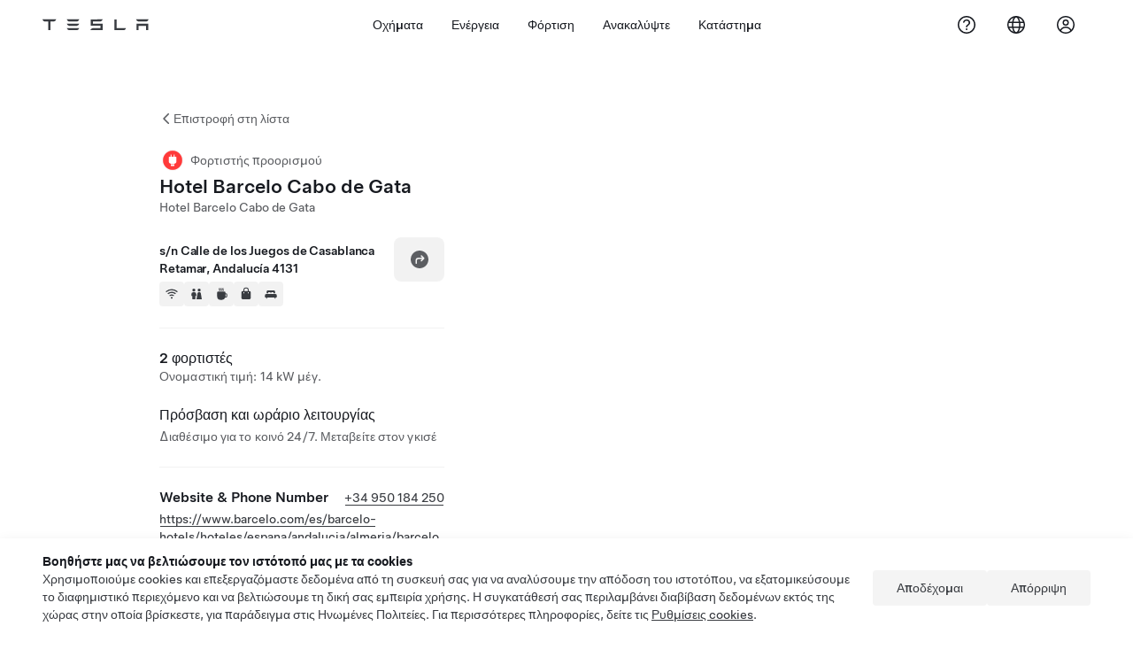

--- FILE ---
content_type: text/html; charset=utf-8
request_url: https://www.tesla.com/el_gr/findus/location/charger/dc43338
body_size: 16885
content:
<!DOCTYPE html><html dir="ltr" lang="en-US"><head><meta charSet="utf-8" data-next-head=""/><meta name="viewport" content="width=device-width" data-next-head=""/><link href="/assets/findus/icon.ico" rel="icon"/><link rel="stylesheet" media="all" href="https://digitalassets.tesla.com/tesla-design-system/raw/upload/design-system/9.x/index.css"/><meta name="apple-mobile-web-app-status-bar-style" content="black-translucent"/><meta name="viewport" content="width=device-width, initial-scale=1.0, maximum-scale=1.0, user-scalable=no"/><link rel="stylesheet" media="all" href="https://tesla.com/modules/custom/tesla_mega_menu/dist/9.2.0/header.bundle.css"/><link rel="preload" href="/findus/_next/static/css/1c58be8e460ed7b8.css" as="style"/><link rel="stylesheet" href="/findus/_next/static/css/1c58be8e460ed7b8.css" data-n-g=""/><link rel="preload" href="/findus/_next/static/css/7fc31bffc3ad26bb.css" as="style"/><link rel="stylesheet" href="/findus/_next/static/css/7fc31bffc3ad26bb.css" data-n-p=""/><noscript data-n-css=""></noscript><script defer="" nomodule="" src="/findus/_next/static/chunks/polyfills-42372ed130431b0a.js"></script><script src="/findus/_next/static/chunks/webpack-047e56f6eafbc673.js" defer=""></script><script src="/findus/_next/static/chunks/framework-f0f34dd321686665.js" defer=""></script><script src="/findus/_next/static/chunks/main-a3f881f48846a3a6.js" defer=""></script><script src="/findus/_next/static/chunks/pages/_app-607d0c6fba9a235e.js" defer=""></script><script src="/findus/_next/static/chunks/7e42aecb-b13b71ae60be8faf.js" defer=""></script><script src="/findus/_next/static/chunks/71f82f92-86c876be88ded4d9.js" defer=""></script><script src="/findus/_next/static/chunks/6d2b60a9-e6dd7cf512da3496.js" defer=""></script><script src="/findus/_next/static/chunks/3085-ad197560c9590e5f.js" defer=""></script><script src="/findus/_next/static/chunks/7462-a685718f3fb1ca17.js" defer=""></script><script src="/findus/_next/static/chunks/3596-047aab4711b98de2.js" defer=""></script><script src="/findus/_next/static/chunks/6277-6955b67d069419e7.js" defer=""></script><script src="/findus/_next/static/chunks/4279-436abab53d862bdb.js" defer=""></script><script src="/findus/_next/static/chunks/5707-c8819c3dfa3d6371.js" defer=""></script><script src="/findus/_next/static/chunks/6385-a5ce16894de4b30e.js" defer=""></script><script src="/findus/_next/static/chunks/pages/%5Blocale%5D/findus/location/%5BfunctionType%5D/%5BlocationSlug%5D-4ab010fa046c9374.js" defer=""></script><script src="/findus/_next/static/PGhjgPTED99rop4rbrkc5/_buildManifest.js" defer=""></script><script src="/findus/_next/static/PGhjgPTED99rop4rbrkc5/_ssgManifest.js" defer=""></script></head><script>
          const path = window.location.pathname;
          if (!path.includes("list")) document.documentElement.setAttribute("dir", ["he_il", "ar_il", "ar_ae", "ar_qa", "ar_sa"].includes(path.split("/")[1].toLowerCase()) ? "rtl" : "ltr")
          </script><body><div class="tds-header" id="tds-site-header-wrapper"><div id="mega-menu"></div></div><script src="https://tesla.com/modules/custom/tesla_mega_menu/dist/9.2.0/header.bundle.js"></script><div id="__next"><div><div><div class="list-content"><div class="styles_location-conatiner___3Go3"><div class="styles_back-btn__ZiDXm"><svg class="tds-icon tds-icon-chevron-small-270 tds-icon--small" viewBox="0 0 16 16" xmlns="http://www.w3.org/2000/svg"><path fill="currentColor" d="M11.025 13.25a.748.748 0 0 1-1.281.53l-5.25-5.264a.75.75 0 0 1 0-1.06L9.717 2.22a.75.75 0 1 1 1.062 1.06L6.084 7.986l4.722 4.734a.75.75 0 0 1 .219.53"></path></svg><div class="styles_back-btn-text__Fz3eP"><a href="/el_GR/findus/list">Επιστροφή στη λίστα</a></div></div><div class="styles_location-details__yychh"><div class="styles_card-container__TsVOM"><div class="styles_headerContainer___sXD_"><div class="styles_headerTypeContainer__7clDm"><div class="styles_headerTypeText__wiiUa"><img src="/assets/findus/pin_destinationcharger_wo_shadow.svg" style="min-width:24px;min-height:24px;margin-right:5px"/><span class="">Φορτιστής προορισμού</span></div></div><div class="styles_card_header_text__FJOxf"><span class="">Hotel Barcelo Cabo de Gata</span></div><div class="styles_commonSiteNameText__mR_n5"><span class="">Hotel Barcelo Cabo de Gata</span></div></div><div class="styles_chargerAddressComponent__0dnkP"><div class="styles_chargerAddressLinesAndDirections___T87s"><div><div><span class="styles_chargerAddressLineText__k56_n">s/n Calle de los Juegos de Casablanca</span></div><div><span class="styles_chargerAddressLineText__k56_n">Retamar, Andalucía 4131</span></div></div><div class="styles_chargerAddressDrivingDirections__VoZYJ"><button class="tds-btn styles_chargerNavigateButton__GKhWL"><div><svg class="tds-icon tds-icon-directions-filled tds-icon--default" viewBox="0 0 24 24" xmlns="http://www.w3.org/2000/svg"><path fill="currentColor" d="M12 22c5.523 0 10-4.477 10-10S17.523 2 12 2 2 6.477 2 12s4.477 10 10 10m2.53-14.53 2.75 2.75a.75.75 0 0 1 0 1.06l-2.75 2.75a.75.75 0 1 1-1.06-1.06l1.47-1.47h-4.19A1.75 1.75 0 0 0 9 13.25v3a.75.75 0 0 1-1.5 0v-3A3.25 3.25 0 0 1 10.75 10h4.19l-1.47-1.47a.75.75 0 0 1 1.06-1.06"></path></svg></div></button></div></div><div class="styles_amenitiesContainer__3mrnf"><div><a href="https://www.google.com/maps/search/wifi+ s/nCalle de los Juegos de Casablanca+Retamar+Andalucía" target="_blank"><button class="tds-icon-btn tds-icon-btn--medium styles_amenityIconButton__4C78t" type="button"><svg class="tds-icon tds-icon-wifi-filled styles_amenityIcon__3ka_r" viewBox="0 0 24 24" xmlns="http://www.w3.org/2000/svg"><path fill="currentColor" d="M21.671 7.284c.419.353.432.982.057 1.38-.382.406-1.02.418-1.449.063A12.95 12.95 0 0 0 12 5.75c-3.146 0-6.03 1.117-8.28 2.977-.428.355-1.066.343-1.448-.063-.375-.398-.361-1.027.057-1.38A14.94 14.94 0 0 1 12 3.75a14.94 14.94 0 0 1 9.671 3.534M12 20a1.5 1.5 0 1 1 0-3 1.5 1.5 0 0 1 0 3m-6.634-8.076c-.372-.397-.36-1.024.065-1.366A10.46 10.46 0 0 1 12 8.25c2.485 0 4.77.864 6.568 2.308.425.341.437.969.065 1.366-.383.408-1.023.417-1.466.077A8.46 8.46 0 0 0 12 10.25 8.46 8.46 0 0 0 6.832 12c-.443.341-1.083.332-1.466-.076M8.5 13.876c-.436.314-.442.935-.074 1.327.387.411 1.036.404 1.521.113A4 4 0 0 1 12 14.75c.75 0 1.453.207 2.053.566.485.29 1.134.298 1.521-.113.368-.392.363-1.013-.074-1.327A5.97 5.97 0 0 0 12 12.75a5.97 5.97 0 0 0-3.5 1.126"></path></svg></button></a></div><div><a href="https://www.google.com/maps/search/restrooms+ s/nCalle de los Juegos de Casablanca+Retamar+Andalucía" target="_blank"><button class="tds-icon-btn tds-icon-btn--medium styles_amenityIconButton__4C78t" type="button"><svg class="tds-icon tds-icon-restroom-filled styles_amenityIcon__3ka_r" viewBox="0 0 24 24" xmlns="http://www.w3.org/2000/svg"><path fill="currentColor" d="M10 5.5a2.5 2.5 0 1 1-5 0 2.5 2.5 0 0 1 5 0M16.5 8a2.5 2.5 0 1 0 0-5 2.5 2.5 0 0 0 0 5m-.806 1a2 2 0 0 0-1.973 1.671l-1.624 9.747a.5.5 0 0 0 .493.582h7.82a.5.5 0 0 0 .493-.582l-1.624-9.747A2 2 0 0 0 17.306 9zM3.5 12a3 3 0 0 1 3-3h2a3 3 0 0 1 3 3v3a.5.5 0 0 1-.5.5h-1v5a.5.5 0 0 1-.5.5h-4a.5.5 0 0 1-.5-.5v-5H4a.5.5 0 0 1-.5-.5z"></path></svg></button></a></div><div><a href="https://www.google.com/maps/search/beverage+ s/nCalle de los Juegos de Casablanca+Retamar+Andalucía" target="_blank"><button class="tds-icon-btn tds-icon-btn--medium styles_amenityIconButton__4C78t" type="button"><svg class="tds-icon tds-icon-coffee-filled styles_amenityIcon__3ka_r" viewBox="0 0 24 24" xmlns="http://www.w3.org/2000/svg"><path fill="currentColor" d="M15.536 3.219a.75.75 0 1 0-1.172-.937l-.075.094a2 2 0 0 0 0 2.498l.15.189a.5.5 0 0 1 0 .624l-.075.095a.75.75 0 0 0 1.172.937l.075-.095a2 2 0 0 0 0-2.498l-.15-.189a.5.5 0 0 1 0-.624zM5 9.5A1.5 1.5 0 0 1 6.5 8h11A1.5 1.5 0 0 1 19 9.5V11h1a2 2 0 0 1 2 2v3a2 2 0 0 1-2 2h-1.341A6 6 0 0 1 13 22h-2a6 6 0 0 1-6-6zm14 3v4h1a.5.5 0 0 0 .5-.5v-3a.5.5 0 0 0-.5-.5zM12.418 2.164a.75.75 0 0 1 .118 1.055l-.076.094a.5.5 0 0 0 0 .624l.15.189a2 2 0 0 1 0 2.498l-.074.095a.75.75 0 1 1-1.172-.937l.076-.095a.5.5 0 0 0 0-.624l-.151-.189a2 2 0 0 1 0-2.498l.075-.094a.75.75 0 0 1 1.054-.118M9.536 3.219a.75.75 0 1 0-1.172-.937l-.075.094a2 2 0 0 0 0 2.498l.15.189a.5.5 0 0 1 0 .624l-.075.095a.75.75 0 1 0 1.172.937l.075-.095a2 2 0 0 0 0-2.498l-.15-.189a.5.5 0 0 1 0-.624z"></path></svg></button></a></div><div><a href="https://www.google.com/maps/search/shopping+ s/nCalle de los Juegos de Casablanca+Retamar+Andalucía" target="_blank"><button class="tds-icon-btn tds-icon-btn--medium styles_amenityIconButton__4C78t" type="button"><svg class="tds-icon tds-icon-bag-filled styles_amenityIcon__3ka_r" viewBox="0 0 24 24" xmlns="http://www.w3.org/2000/svg"><path fill="currentColor" d="M12 1a4.5 4.5 0 0 1 4.5 4.5V7h1A2.5 2.5 0 0 1 20 9.5v9a2.5 2.5 0 0 1-2.5 2.5h-11A2.5 2.5 0 0 1 4 18.5v-9A2.5 2.5 0 0 1 6.5 7h1V5.5A4.5 4.5 0 0 1 12 1m3 6V5.5a3 3 0 1 0-6 0V7zM9 9.75a.75.75 0 0 0-1.5 0v.5a.75.75 0 0 0 1.5 0zM15.75 9a.75.75 0 0 0-.75.75v.5a.75.75 0 0 0 1.5 0v-.5a.75.75 0 0 0-.75-.75"></path></svg></button></a></div><div><a href="https://www.google.com/maps/search/lodging+ s/nCalle de los Juegos de Casablanca+Retamar+Andalucía" target="_blank"><button class="tds-icon-btn tds-icon-btn--medium styles_amenityIconButton__4C78t" type="button"><svg class="tds-icon tds-icon-bed-filled styles_amenityIcon__3ka_r" viewBox="0 0 24 24" xmlns="http://www.w3.org/2000/svg"><path fill="currentColor" d="M6.75 6A1.75 1.75 0 0 0 5 7.75v3.125c0 .069.056.125.125.125h2.25a.125.125 0 0 0 .125-.125V10a1 1 0 0 1 1-1h2a1 1 0 0 1 1 1v.875c0 .069.056.125.125.125h.75a.125.125 0 0 0 .125-.125V10a1 1 0 0 1 1-1h2a1 1 0 0 1 1 1v.875c0 .069.056.125.125.125h2.25a.125.125 0 0 0 .125-.125V7.75A1.75 1.75 0 0 0 17.25 6zM4.5 12A2.5 2.5 0 0 0 2 14.5V17a1 1 0 0 0 1 1h1v1.25a.75.75 0 0 0 1.5 0V18h13v1.25a.75.75 0 0 0 1.5 0V18h1a1 1 0 0 0 1-1v-2.5a2.5 2.5 0 0 0-2.5-2.5z"></path></svg></button></a></div></div></div><hr class="cardSectionSeparator"/><div class="styles_chargerQuantityAndPowerContainer___KSw8"><div class="styles_chargerQuantityAndPowerStructure__YcpFc"><span class="styles_chargerQuantityText__pfnaK">2 φορτιστές</span><span class="styles_chargerMaxPowerText__Jtrrt">Ονομαστική τιμή: 14 kW μέγ.</span></div></div><div class="styles_chargerHoursContainer__KUdcb"><span class="styles_chargerHoursHeaderLabel__GrF5c">Πρόσβαση και ωράριο λειτουργίας</span><span class="styles_twentyfoursevenText__btGSf">Διαθέσιμο για το κοινό 24/7. Μεταβείτε στον γκισέ</span></div><hr class="cardSectionSeparator"/><div class="styles_contactContainer__K0_Og"><div class="styles_contantStack__Lp9UH"><div class="styles_contactContent__qkoBs"><div class="styles_contactHeader__aW3Ip"><span class="styles_contactHeaderLabel__UUN17">Website &amp; Phone Number</span><span class=""><a class="tds-link" href="tel:+34 950 184 250" rel="noopener noreferrer" target="_blank">+34 950 184 250</a></span></div><span class=""><a class="tds-link styles_contactWebsite__l7gwy" href="https://www.barcelo.com/es/barcelo-hotels/hoteles/espana/andalucia/almeria/barcelo-cabo-de-gata/" rel="noopener noreferrer" target="_blank">https://www.barcelo.com/es/barcelo-hotels/hoteles/espana/andalucia/almeria/barcelo-cabo-de-gata/</a></span></div></div></div></div><div class="styles_map-image__cVqgS"><img alt="" class="styles_map-preview__GXAor" height="449" src="https://maps.googleapis.com/maps/api/staticmap?center=36.838467,-2.323943&amp;zoom=15&amp;size=660x449&amp;maptype=&amp;maptype=roadmap&amp;style=feature:landscape%7Celement:geometry%7Ccolor:0xeeeeee&amp;style=feature:poi%7Cvisibility:off&amp;style=feature:road%7Celement:geometry.fill%7Ccolor:0xffffff&amp;style=feature:road%7Celement:geometry.stroke%7Ccolor:0xffffff&amp;style=feature:road%7Celement:labels.text%7Csaturation:-100&amp;style=feature:road.highway%7Celement:geometry.fill%7Ccolor:0xc4c4c4&amp;style=feature:road.highway%7Celement:geometry.stroke%7Ccolor:0xc4c4c4&amp;style=feature:water%7Ccolor:0xD4D4D4
&amp;key=AIzaSyANja5-X2WJ5BhM_vQlBBN8qm-EI4_Z6ew&amp;markers=36.838467,-2.323943" width="660"/></div></div></div><div class="footer-links"><a class="tds-link tds-link--secondary footer-link-text" href="/el_GR/about?redirect=no" target="_blank">Tesla © <!-- -->2026</a><a class="tds-link tds-link--secondary footer-link-text" href="/el_GR/about/legal?redirect=no" target="_blank">Προστασία απορρήτου και Νομικές υποχρεώσεις</a><a class="tds-link tds-link--secondary footer-link-text" href="/el_GR/contact?redirect=no" target="_blank">Επικοινωνία</a><a class="tds-link tds-link--secondary footer-link-text" href="/el_GR/careers?redirect=no" target="_blank">Εργασία στην Tesla</a><a class="tds-link tds-link--secondary footer-link-text" href="/el_GR/updates?redirect=no" target="_blank">Λήψη ενημερωτικού δελτίου</a><a class="tds-link tds-link--secondary footer-link-text" href="/el_GR/findus/list?redirect=no" target="_blank">Τοποθεσίες</a></div></div></div></div></div><script id="__NEXT_DATA__" type="application/json">{"props":{"pageProps":{"formattedData":{"chargerAccessHours":{},"chargerAccessTypeAndInstructions":{"access_instructions":"Μεταβείτε στον γκισέ","restrictions":"Διαθέσιμο για το κοινό 24/7"},"chargerAddress":["s/n Calle de los Juegos de Casablanca","Retamar, Andalucía 4131"],"chargerAddressDetails":{"directionsLink":"https://maps.google.com/maps?daddr=36.838467,-2.323943"},"chargerAmenities":[{"icon":{"children":[{"name":"path","type":"element","value":"","attributes":{"fill":"currentColor","d":"M21.671 7.284c.419.353.432.982.057 1.38-.382.406-1.02.418-1.449.063A12.95 12.95 0 0 0 12 5.75c-3.146 0-6.03 1.117-8.28 2.977-.428.355-1.066.343-1.448-.063-.375-.398-.361-1.027.057-1.38A14.94 14.94 0 0 1 12 3.75a14.94 14.94 0 0 1 9.671 3.534M12 20a1.5 1.5 0 1 1 0-3 1.5 1.5 0 0 1 0 3m-6.634-8.076c-.372-.397-.36-1.024.065-1.366A10.46 10.46 0 0 1 12 8.25c2.485 0 4.77.864 6.568 2.308.425.341.437.969.065 1.366-.383.408-1.023.417-1.466.077A8.46 8.46 0 0 0 12 10.25 8.46 8.46 0 0 0 6.832 12c-.443.341-1.083.332-1.466-.076M8.5 13.876c-.436.314-.442.935-.074 1.327.387.411 1.036.404 1.521.113A4 4 0 0 1 12 14.75c.75 0 1.453.207 2.053.566.485.29 1.134.298 1.521-.113.368-.392.363-1.013-.074-1.327A5.97 5.97 0 0 0 12 12.75a5.97 5.97 0 0 0-3.5 1.126"},"children":[]}],"id":"icon-wifi-filled","viewBox":"0 0 24 24"},"label":"AMENITIES_WIFI","url":"https://www.google.com/maps/search/wifi+ s/nCalle de los Juegos de Casablanca+Retamar+Andalucía"},{"icon":{"children":[{"name":"path","type":"element","value":"","attributes":{"fill":"currentColor","d":"M10 5.5a2.5 2.5 0 1 1-5 0 2.5 2.5 0 0 1 5 0M16.5 8a2.5 2.5 0 1 0 0-5 2.5 2.5 0 0 0 0 5m-.806 1a2 2 0 0 0-1.973 1.671l-1.624 9.747a.5.5 0 0 0 .493.582h7.82a.5.5 0 0 0 .493-.582l-1.624-9.747A2 2 0 0 0 17.306 9zM3.5 12a3 3 0 0 1 3-3h2a3 3 0 0 1 3 3v3a.5.5 0 0 1-.5.5h-1v5a.5.5 0 0 1-.5.5h-4a.5.5 0 0 1-.5-.5v-5H4a.5.5 0 0 1-.5-.5z"},"children":[]}],"id":"icon-restroom-filled","viewBox":"0 0 24 24"},"label":"AMENITIES_RESTROOMS","url":"https://www.google.com/maps/search/restrooms+ s/nCalle de los Juegos de Casablanca+Retamar+Andalucía"},{"icon":{"children":[{"name":"path","type":"element","value":"","attributes":{"fill":"currentColor","d":"M15.536 3.219a.75.75 0 1 0-1.172-.937l-.075.094a2 2 0 0 0 0 2.498l.15.189a.5.5 0 0 1 0 .624l-.075.095a.75.75 0 0 0 1.172.937l.075-.095a2 2 0 0 0 0-2.498l-.15-.189a.5.5 0 0 1 0-.624zM5 9.5A1.5 1.5 0 0 1 6.5 8h11A1.5 1.5 0 0 1 19 9.5V11h1a2 2 0 0 1 2 2v3a2 2 0 0 1-2 2h-1.341A6 6 0 0 1 13 22h-2a6 6 0 0 1-6-6zm14 3v4h1a.5.5 0 0 0 .5-.5v-3a.5.5 0 0 0-.5-.5zM12.418 2.164a.75.75 0 0 1 .118 1.055l-.076.094a.5.5 0 0 0 0 .624l.15.189a2 2 0 0 1 0 2.498l-.074.095a.75.75 0 1 1-1.172-.937l.076-.095a.5.5 0 0 0 0-.624l-.151-.189a2 2 0 0 1 0-2.498l.075-.094a.75.75 0 0 1 1.054-.118M9.536 3.219a.75.75 0 1 0-1.172-.937l-.075.094a2 2 0 0 0 0 2.498l.15.189a.5.5 0 0 1 0 .624l-.075.095a.75.75 0 1 0 1.172.937l.075-.095a2 2 0 0 0 0-2.498l-.15-.189a.5.5 0 0 1 0-.624z"},"children":[]}],"id":"icon-coffee-filled","viewBox":"0 0 24 24"},"label":"AMENITIES_CAFE","url":"https://www.google.com/maps/search/beverage+ s/nCalle de los Juegos de Casablanca+Retamar+Andalucía"},{"icon":{"children":[{"name":"path","type":"element","value":"","attributes":{"fill":"currentColor","d":"M12 1a4.5 4.5 0 0 1 4.5 4.5V7h1A2.5 2.5 0 0 1 20 9.5v9a2.5 2.5 0 0 1-2.5 2.5h-11A2.5 2.5 0 0 1 4 18.5v-9A2.5 2.5 0 0 1 6.5 7h1V5.5A4.5 4.5 0 0 1 12 1m3 6V5.5a3 3 0 1 0-6 0V7zM9 9.75a.75.75 0 0 0-1.5 0v.5a.75.75 0 0 0 1.5 0zM15.75 9a.75.75 0 0 0-.75.75v.5a.75.75 0 0 0 1.5 0v-.5a.75.75 0 0 0-.75-.75"},"children":[]}],"id":"icon-bag-filled","viewBox":"0 0 24 24"},"label":"AMENITIES_SHOPPING","url":"https://www.google.com/maps/search/shopping+ s/nCalle de los Juegos de Casablanca+Retamar+Andalucía"},{"icon":{"children":[{"name":"path","type":"element","value":"","attributes":{"fill":"currentColor","d":"M6.75 6A1.75 1.75 0 0 0 5 7.75v3.125c0 .069.056.125.125.125h2.25a.125.125 0 0 0 .125-.125V10a1 1 0 0 1 1-1h2a1 1 0 0 1 1 1v.875c0 .069.056.125.125.125h.75a.125.125 0 0 0 .125-.125V10a1 1 0 0 1 1-1h2a1 1 0 0 1 1 1v.875c0 .069.056.125.125.125h2.25a.125.125 0 0 0 .125-.125V7.75A1.75 1.75 0 0 0 17.25 6zM4.5 12A2.5 2.5 0 0 0 2 14.5V17a1 1 0 0 0 1 1h1v1.25a.75.75 0 0 0 1.5 0V18h13v1.25a.75.75 0 0 0 1.5 0V18h1a1 1 0 0 0 1-1v-2.5a2.5 2.5 0 0 0-2.5-2.5z"},"children":[]}],"id":"icon-bed-filled","viewBox":"0 0 24 24"},"label":"AMENITIES_LODGING","url":"https://www.google.com/maps/search/lodging+ s/nCalle de los Juegos de Casablanca+Retamar+Andalucía"}],"additionalNotice":{},"chargerDetails":{"name":"Hotel Barcelo Cabo de Gata","address":{"street":"Calle de los Juegos de Casablanca","streetNumber":"s/n","city":"Retamar","district":null,"state":"Andalucía","countryCode":"ES","country":"Spain","postalCode":"4131","postalExt":null,"navRegion":"eu","nearestEntrance":null},"entryPoint":{"latitude":36.838467,"longitude":-2.323943},"centroid":{"latitude":36.838467,"longitude":-2.323943},"publicStallCount":2,"openToPublic":true,"amenities":["AMENITIES_WIFI","AMENITIES_RESTROOMS","AMENITIES_CAFE","AMENITIES_SHOPPING","AMENITIES_LODGING"],"maxPowerKw":14,"timeZone":"Europe/Madrid","accessType":"Public","openToNonTeslas":false,"availabilityProfile":null,"accessHours":{"twentyFourSeven":true},"locationGUID":"d6c39fdf-2412-4991-a539-33d8834c718d","commonSiteName":"Hotel Barcelo Cabo de Gata","effectivePricebooks":[]},"email":"https://www.barcelo.com/es/barcelo-hotels/hoteles/espana/andalucia/almeria/barcelo-cabo-de-gata/","chargerMaxPower":14,"chargerName":"Hotel Barcelo Cabo de Gata","commonSiteName":"Hotel Barcelo Cabo de Gata","phoneNumber":"+34 950 184 250","roadSideAssistanceNumber":null,"chargerPricing":false,"chargerQuantity":2,"chargerHistogramData":null,"showHistogram":true},"functionTypeFromQuery":"chargers","googleMapKey":"AIzaSyANja5-X2WJ5BhM_vQlBBN8qm-EI4_Z6ew","baiduMapAk":"qAt8bB6YfSE69wpL9zPMcSVCdkjQO94Z","gioConfig":{"GIO_ACCOUNT_ID":"","GIO_DATA_RESOURCE_ID":"","GIO_HOST":""},"listFunctionType":"chargers","locationData":{"marketing":{"gmaps_override":null,"display_driving_directions":true,"location_url_slug":"dc43338","show_on_find_us":false,"gmaps_override_longitude":-2.323943,"store_sub_region":{"display_name":"Spain","locale":null},"display_name":"Hotel Barcelo Cabo de Gata","store_region":{"name":"europe"},"gmaps_override_latitude":36.838467,"roadside_assistance_number":"911 98 26 24","address_notes":null,"service_hours_by_appointment_only":"0","store_hours_by_appointment_only":"0","phone_numbers":null,"show_on_bodyshop_support_page":false,"common_name":"","service_center_phone":null},"functions":[{"business_hours":{"hours":[]},"address":{"country":"ES","address_validated":false,"city":"Retamar","address_1":"s/n Calle de los Juegos de Casablanca","address_2":"","latitude":36.838467,"county":null,"state_province":"","locale":"en-US","address_number":null,"address_street":null,"district":null,"country_name":null,"address_provider_enum":"google","postal_code":"4131","postal_code_suffix":null,"longitude":-2.323943},"address_by_locale":[{"country":"ES","address_validated":false,"city":"Retamar","address_1":"s/n Calle de los Juegos de Casablanca","address_2":"","latitude":36.838467,"county":null,"state_province":"","locale":"en-US","address_number":null,"address_street":null,"district":null,"country_name":null,"address_provider_enum":"google","postal_code":"4131","postal_code_suffix":null,"longitude":-2.323943}],"customer_facing_name":"Hotel Barcelo Cabo de Gata Retamar ","translations":{"customerFacingName":{"en-US":"Hotel Barcelo Cabo de Gata Retamar "}},"name":"Charging_Commercial_Charging","opening_date":"2018-06-12","status":"Pending"}],"tesla_center_collision_function":{"company_phone":null},"key_data":{"address":{"country":"ES","address_validated":false,"city":"Retamar","address_1":"s/n Calle de los Juegos de Casablanca","address_2":"","latitude":36.838467,"county":null,"state_province":"","locale":"en-US","address_number":null,"address_street":null,"district":null,"country_name":"Spain","address_provider_enum":"google","postal_code":"4131","postal_code_suffix":null,"longitude":-2.323943},"phone":null,"local_address":null,"use_local_address":false,"geo_point":{"lon":-2.323943,"lat":36.838467},"status":{"name":"Open"},"address_by_locale":[{"country":"ES","city":"Retamar","address_1":"s/n Calle de los Juegos de Casablanca","address_2":"","latitude":36.838467,"country_name":null,"state_province":"","locale":"en-US","postal_code":"4131","longitude":-2.323943}]},"destination_charger_function":{"installed_full_power":"14","access_type":"Public","destination_website":"https://www.barcelo.com/es/barcelo-hotels/hoteles/espana/andalucia/almeria/barcelo-cabo-de-gata/","open_to_non_tesla":false,"show_on_find_us":true,"project_status":"Installation complete","restrictions":"Available to the public.","phone_number":"+34 950 184 250","access_instructions":"Please see front desk.","num_charger_stalls":"1"}},"locationSlug":"dc43338","currentLocationType":"destination_charger","allLocationTypesApartFromCurrent":[],"translations":{"app_strings":{"findUs_description":"Χρησιμοποιήστε τον διαδραστικό χάρτη \"Βρείτε μας\", για να εντοπίσετε σταθμούς φόρτισης Tesla, Service Center, εκθέσεις και καταστήματα καθ' οδόν.","findUs_keywords":"Χάρτης σταθμών φόρτισης Tesla, σταθμοί φόρτισης Tesla, σταθμοί φόρτισης Tesla κοντά μου, Tesla store, Tesla service center, έκθεση Tesla, φόρτιση ηλεκτρικού οχήματος, πού μπορώ να φορτίσω το Tesla μου, σταθμοί φόρτισης ev, σταθμοί φόρτισης ηλεκτρικού αυτοκινήτου, φόρτιση ηλεκτρικού αυτοκινήτου, διαδραστικός χάρτης βρείτε μας, παγκόσμιος χάρτης supercharger, παγκόσμιος χάρτης φόρτισης tesla, φορτιστές σε όλο τον κόσμο","title":"Βρείτε μας | Tesla"},"errors":{"default":"Κάτι πήγε στραβά!","noLocations":"Δεν είναι δυνατή η εύρεση τοποθεσιών για το ερώτημά σας.","serviceDown":"Δεν είναι δυνατή η σύνδεση στον διακομιστή."},"filters":{"__RestOfWorld":{"all_demo_drive":"Test Drive"},"all_destination_chargers":"Φορτιστές προορισμού","all_service_collision":"Σέρβις και Φανοποιείο","all_stores_and_delivery":"Καταστήματα και γκαλερί","all_superchargers":"Superchargers","bodyRepairCenter":"Κέντρο επισκευής αμαξώματος","bodyshop":"Φανοποιεία","buttons":{"apply":"Εφαρμογή","cancel":"Ακύρωση","clear":"Εκκαθάριση"},"coming_soon_service_centers":"Service Center που έρχονται σύντομα","coming_soon_superchargers":"Supercharger σύντομα διαθέσιμοι","delivery_centers":"Κέντρα παράδοσης","desktopLabel":"Βρείτε μας","in_store_demo_drive":"Στο Κατάστημα","mobileLabel":"Φίλτρο","nacs_superchargers":"Συνεργάτης NACS","open_to_all_evs_superchargers":"Άλλα EV","open_to_all_evs_destination_chargers":"Άλλα EV","self_serve_demo_drive":"Με αυτοεξυπηρέτηση","vehicle_type":"Τύπος οχήματος:","stores":"Καταστήματα","tesla_collision_centers":"Φανοποιεία Tesla","tesla_exclusive_superchargers":"Tesla","tesla_exclusive_destination_chargers":"Tesla","tesla_service_centers":"Κέντρα σέρβις"},"callback":{"request_a_call":"Αίτημα επιστροφής κλήσης","callback_requested":"Ζητήθηκε επιστροφή κλήσης","callback_failed":"Το αίτημα επιστροφής κλήσης απέτυχε","first_name":"Όνομα","last_name":"Επώνυμο","email":"Email","phone":"Τηλέφωνο","zip_code":"Ταχυδρομικός κώδικας","notes":"Σημειώσεις","feedback_optional":"Προαιρετικό","product_interest":"Ενδιαφέρον για προϊόντα","submit":"Υποβολή","model_s":"Model S","model_3":"Model 3","model_x":"Model X","model_y":"Model Y","cybertruck":"Cybertruck","roadster":"Roadster","solar_panels":"ηλιακά πάνελ","solar_roof":"Solar Roof","charging":"Φόρτιση","powerwall":"Powerwall","get_updates":"Λάβετε ενημερώσεις","required":"Απαιτείται","invalid_email":"Μη έγκυρη διεύθυνση email","invalid_phone":"Μη έγκυρος αριθμός τηλεφώνου","select_one_product":"Επιλέξτε τουλάχιστον ένα προϊόν","callback_success":"Ένας Σύμβουλος Tesla θα σας καλέσει το συντομότερο δυνατόν.\nΘα λαμβάνετε επίσης περιοδικές ενημερώσεις από την Tesla μέσω της διεύθυνσης email που έχετε δώσει.","callback_error":"Δοκιμάστε ξανά","non_emea_consent_message":"Κάνοντας κλικ στην επιλογή \u0026quot;Υποβολή\u0026quot;, εξουσιοδοτώ την Tesla να επικοινωνήσει μαζί μου σχετικά με αυτό το αίτημα μέσω των στοιχείων επικοινωνίας που παρέχω. Κατανοώ ότι αυτές οι κλήσεις ή τα μηνύματα κειμένου ενδέχεται να χρησιμοποιούν αυτοματοποιημένες κλήσεις ή κλήσεις από υπολογιστή ή προηχογραφημένα μηνύματα. Ισχύουν οι κανονικές χρεώσεις μηνυμάτων και δεδομένων. Μπορώ να επιλέξω να εξαιρεθώ ανά πάσα στιγμή μέσα από το Tesla app ή \u003ca href=\"{{URL}}\" class=\"tds-link\"\u003eκαταργώντας την εγγραφή\u003c/a\u003e μου. Αυτή η συγκατάθεση δεν απαιτείται για την ολοκλήρωση του αιτήματός σας.","emea_consent_message":"Συναινώ στην επικοινωνία σας μαζί μου σχετικά με προϊόντα της Tesla, η οποία συμπεριλαμβάνει αυτοματοποιημένες κλήσεις ή μηνύματα κειμένου. Κατανοώ και αποδέχομαι τη \u003ca href=\"{{PRIVACY}}\" class=\"tds-link\"\u003eΔήλωση απορρήτου της Tesla\u003c/a\u003e και τους \u003ca href=\"{{TERMS}}\" class=\"tds-link\"\u003eΌρους χρήσης\u003c/a\u003e."},"footer":{"careers":"Εργασία στην Tesla","contact":"Επικοινωνία","forums":"Forums","impressum":"Στοιχεία έκδοσης","locations":"Τοποθεσίες","newsletter":"Λήψη ενημερωτικού δελτίου","privacyLegal":"Προστασία απορρήτου και Νομικές υποχρεώσεις","recallInfo":"Πληροφορίες ανάκλησης","signOut":"Αποσύνδεση","teslaConnect":"Tesla Connect"},"list":{"commonStrings":{"title":"Βρείτε μας","backToList":"Επιστροφή στη λίστα"},"country":{"AD":"Ανδόρα","AE":"Ηνωμένα Αραβικά Εμιράτα","AF":"Αφγανιστάν","AG":"Αντίγκουα και Μπαρμπούντα","AI":"Ανγκουίλα","AL":"Αλβανία","AM":"Αρμενία","AN":"Ολλανδικές Αντίλλες","AO":"Αγκόλα","AQ":"Ανταρκτική","AR":"Αργεντινή","AS":"Αμερικανική Σαμόα","AT":"Αυστρία","AU":"Αυστραλία","AW":"Αρούμπα","AX":"Νησιά Aland","AZ":"Αζερμπαϊτζάν","BA":"Βοσνία και Ερζεγοβίνη","BB":"Μπαρμπάντος","BD":"Μπαγκλαντές","BE":"Βέλγιο","BF":"Μπουρκίνα Φάσο","BG":"Βουλγαρία","BH":"Μπαχρέιν","BI":"Μπουρούντι","BJ":"Μπενίν","BL":"Άγιος Βαρθολομαίος","BM":"Βερμούδες","BN":"Μπρουνέι","BO":"Βολιβία","BQ":"Καραϊβική Ολλανδία","BR":"Βραζιλία","BS":"Μπαχάμες","BT":"Μπουτάν","BV":"Νησί Μπουβέ","BW":"Μποτσουάνα","BY":"Λευκορωσία","BZ":"Μπελίζ","CA":"Καναδάς","CC":"Νησιά Κόκος (Κήλινγκ).","CD":"Κονγκό (Κινσάσα)","CF":"Κεντροαφρικανική Δημοκρατία","CG":"Κονγκό (Μπραζαβίλ)","CH":"Ελβετία","CI":"Ακτή Ελεφαντοστού","CK":"Νησιά Κουκ","CL":"Χιλή","CM":"Καμερούν","CN":"Κίνα, ηπειρωτική χώρα","CO":"Κολομβία","CR":"Κόστα Ρίκα","CU":"Κούβα","CV":"Πράσινο Ακρωτήριο","CW":"Κουρασάο","CX":"Νήσος των Χριστουγέννων","CY":"Κύπρος","CZ":"Τσεχική Δημοκρατία","DE":"Γερμανία","DJ":"Τζιμπουτί","DK":"Δανία","DM":"Ντομίνικα","DO":"Δομινικανή Δημοκρατία","DZ":"Αλγερία","EC":"Ισημερινός","EE":"Εσθονία","EG":"Αίγυπτος","EH":"Δυτική Σαχάρα","ER":"Ερυθραία","ES":"Ισπανία","ET":"Αιθιοπία","FI":"Φινλανδία","FJ":"Φίτζι","FK":"Νήσοι Φώκλαντ","FM":"Μικρονησία","FO":"Νήσοι Φερόες","FR":"Γαλλία","GA":"Γκαμπόν","GB":"Ηνωμένο Βασίλειο","GD":"Γρενάδα","GE":"Γεωργία","GF":"Γαλλική Γουιάνα","GG":"Γκέρνσεϊ","GH":"Γκάνα","GI":"Γιβραλτάρ","GL":"Γροιλανδία","GM":"Γκάμπια","GN":"Γουινέα","GP":"Γουαδελούπη","GQ":"Ισημερινή Γουινέα","GR":"Ελλάδα","GS":"Νότιος Γεωργία και Νότιοι Νήσοι Σάντουιτς","GT":"Γουατεμάλα","GU":"Γκουάμ","GW":"Γουινέα-Μπισσάου","GY":"Γουιάνα","HK":"Χονγκ Κονγκ","HM":"Νήσοι Χερντ και Μακ Ντόναλντ","HN":"Ονδούρα","HR":"Κροατία","HT":"Αϊτή","HU":"Ουγγαρία","ID":"Ινδονησία","IE":"Ιρλανδία","IL":"Ισραήλ","IM":"Νήσος Μαν","IN":"Ινδία","IO":"Βρετανικά Εδάφη Ινδικού Ωκεανού","IQ":"Ιράκ","IR":"Ιράν","IS":"Ισλανδία","IT":"Ιταλία","JE":"Τζέρσεϊ","JM":"Τζαμάικα","JO":"Ιορδανία","JP":"Ιαπωνία","KE":"Κένυα","KG":"Κιργιστάν","KH":"Καμπότζη","KI":"Κιριμπάτι","KM":"Κομόρες","KN":"Άγιος Χριστόφορος και Νέβις","KP":"Βόρεια Κορέα","KR":"Νότια Κορέα","KW":"Κουβέιτ","KY":"Νησιά Κέιμαν","KZ":"Καζακστάν","LA":"Λάος","LB":"Λίβανος","LC":"Αγία Λουκία","LI":"Λιχτενστάιν","LK":"Σρι Λάνκα","LR":"Λιβερία","LS":"Λεσότο","LT":"Λιθουανία","LU":"Λουξεμβούργο","LV":"Λετονία","LY":"Λιβύη","MA":"Μαρόκο","MC":"Μονακό","MD":"Μολδαβία","ME":"Μαυροβούνιο","MF":"Άγιος Μαρτίνος (γαλλικό τμήμα)","MG":"Μαδαγασκάρη","MH":"Νήσοι Μάρσαλ","MK":"Βόρεια Μακεδονία","ML":"Μάλι","MM":"Μιανμάρ","MN":"Μογγολία","MO":"Μακάο","MP":"Βόρειες Μαριάνες Νήσοι","MQ":"Μαρτινίκα","MR":"Μαυριτανία","MS":"Μονσεράτ","MT":"Μάλτα","MU":"Μαυρίκιος","MV":"Μαλδίβες","MW":"Μαλάουι","MX":"Μεξικό","MY":"Μαλαισία","MZ":"Μοζαμβίκη","NA":"Ναμίμπια","NC":"Νέα Καληδονία","NE":"Νίγηρας","NF":"Νησί Νόρφολκ","NG":"Νιγηρία","NI":"Νικαράγουα","NL":"Ολλανδία","NO":"Νορβηγία","NP":"Νεπάλ","NR":"Ναουρού","NU":"Νίουε","NZ":"Νέα Ζηλανδία","OM":"Ομάν","PA":"Παναμάς","PE":"Περού","PF":"Γαλλική Πολυνησία","PG":"Παπούα Νέα Γουινέα","PH":"Φιλιππίνες","PK":"Πακιστάν","PL":"Πολωνία","PM":"Σεντ Πιέρ και Μικελόν","PN":"Πίτκερν","PR":"Πουέρτο Ρίκο","PS":"Παλαιστινιακά εδάφη","PT":"Πορτογαλία","PW":"Παλάου","PY":"Παραγουάη","QA":"Κατάρ","RE":"Ρεϋνιόν","RO":"Ρουμανία","RS":"Σερβία","RU":"Ρωσία","RW":"Ρουάντα","SA":"Σαουδική Αραβία","SB":"Νησιά Σολομώντα","SC":"Σεϋχέλλες","SD":"Σουδάν","SE":"Σουηδικά","SG":"Σιγκαπούρη","SH":"Αγία Ελένη","SI":"Σλοβενία","SJ":"Σβάλμπαρντ και Γιαν Μάγιεν","SK":"Σλοβακία","SL":"Σιέρα Λεόνε","SM":"Άγιος Μαρίνος","SN":"Σενεγάλη","SO":"Σομαλία","SR":"Σουρινάμ","SS":"Νότιο Σουδάν","ST":"Σάο Τομέ και Πρίνσιπε","SV":"Ελ Σαλβαδόρ","SX":"Άγιος Μαρτίνος","SY":"Συρία","SZ":"Σουαζιλάνδη","TC":"Νησιά Τουρκ και Κάικος","TD":"Τσαντ","TF":"Γαλλικά Νότια Εδάφη","TG":"Τόγκο","TH":"Ταϊλάνδη","TJ":"Τατζικιστάν","TK":"Τοκελάου","TL":"Ανατολικό Τιμόρ","TM":"Τουρκμενιστάν","TN":"Τυνησία","TO":"Τόνγκα","TR":"Τουρκία","TT":"Τρινιντάντ και Τομπάγκο","TV":"Τουβαλού","TW":"Ταϊβάν","TZ":"Τανζανία","UA":"Ουκρανία","UG":"Ουγκάντα","UM":"Μικρές απομακρυσμένες νήσοι των Ηνωμένων Πολιτειών","US":"Ηνωμένες Πολιτείες","UY":"Ουρουγουάη","UZ":"Ουζμπεκιστάν","VA":"Βατικανό","VC":"Άγιος Βικέντιος και Γρεναδίνες","VE":"Βενεζουέλα","VG":"Βρετανικές Παρθένοι Νήσοι","VI":"Αμερικανικές Παρθένοι Νήσοι","VN":"Βιετνάμ","VU":"Βανουάτου","WF":"Ουώλλις και Φουτούνα","WS":"Σαμόα","YE":"Υεμένη","YT":"Μαγιότ","ZA":"Νότια Αφρική","ZM":"Ζάμπια","ZW":"Ζιμπάμπουε"},"countryPageHeader":{"bodyshop":{"Andorra":"Φανοποιεία Tesla στην Ανδόρρα","Australia":"Φανοποιεία Tesla στην Αυστραλία","Austria":"Φανοποιεία Tesla στην Αυστρία","Belgium":"Φανοποιεία Tesla στο Βέλγιο","Bosnia and Herzegovina":"Φανοποιεία Tesla στη Βοσνία και Ερζεγοβίνη","Bulgaria":"Φανοποιεία Tesla στη Βουλγαρία","Canada":"Φανοποιεία Tesla στον Καναδά","Chile":"Φανοποιεία Tesla στη Χιλή","China":"Φανοποιεία Tesla στην Ηπειρωτική Κίνα","China Mainland":"Φανοποιεία Tesla στην Ηπειρωτική Κίνα","Colombia":"Φανοποιεία Tesla στο Colombia","Croatia":"Φανοποιεία Tesla στην Κροατία","Czech Republic":"Φανοποιεία Tesla στην Τσεχική Δημοκρατία","Czechia":"Φανοποιεία Tesla στην Τσεχία","Denmark":"Φανοποιεία Tesla στη Δανία","Estonia":"Φανοποιεία Tesla στην Εσθονία","Europe (Other)":"Φανοποιεία Tesla στην Ευρώπη (άλλη χώρα)","Finland":"Φανοποιεία Tesla στη Φινλανδία","France":"Φανοποιεία Tesla στη Γαλλία","Germany":"Φανοποιεία Tesla στη Γερμανία","Gibraltar":"Φανοποιεία Tesla στο Γιβραλτάρ","Greece":"Φανοποιεία Tesla στην Ελλάδα","Hungary":"Φανοποιεία Tesla στην Ουγγαρία","Iceland":"Φανοποιεία Tesla στην Ισλανδία","India":"Φανοποιεία Tesla στην Ινδία","Ireland":"Φανοποιεία Tesla στην Ιρλανδία","Israel":"Φανοποιεία Tesla στο Ισραήλ","Italy":"Φανοποιεία Tesla στην Ιταλία","Japan":"Φανοποιεία Tesla στην Ιαπωνία","Jordan":"Φανοποιεία Tesla στην Ιορδανία","Kazakhstan":"Φανοποιεία Tesla στο Καζακστάν","Latvia":"Φανοποιεία Tesla στη Λετονία","Liechtenstein":"Φανοποιεία Tesla στο Λιχτενστάιν","Lithuania":"Φανοποιεία Tesla στη Λιθουανία","Luxembourg":"Φανοποιεία Tesla στο Λουξεμβούργο","Malta":"Φανοποιεία Tesla στη Μάλτα","Mexico":"Φανοποιεία Tesla στο Μεξικό","Montenegro":"Φανοποιεία Tesla στο Μαυροβούνιο","Nederland":"Φανοποιεία Tesla στις Κάτω Χώρες","Netherlands":"Φανοποιεία Tesla στις Κάτω Χώρες","New Zealand":"Φανοποιεία Tesla στη Νέα Ζηλανδία","North Macedonia":"Φανοποιεία Tesla στη Βόρεια Μακεδονία","Norway":"Φανοποιεία Tesla στη Νορβηγία","Philippines":"Φανοποιεία Tesla στις Φιλιππίνες","Poland":"Φανοποιεία Tesla στην Πολωνία","Portugal":"Φανοποιεία Tesla στην Πορτογαλία","Qatar":"Φανοποιεία Tesla στο Κατάρ","Romania":"Φανοποιεία Tesla στη Ρουμανία","Russia":"Φανοποιεία Tesla στη Ρωσία","San Marino":"Φανοποιεία Tesla στο Σαν Μαρίνο","Serbia":"Φανοποιεία Tesla στη Σερβία","Singapore":"Φανοποιεία Tesla στη Σιγκαπούρη","Slovakia":"Φανοποιεία Tesla στη Σλοβακία","Slovenia":"Φανοποιεία Tesla στη Σλοβενία","South Korea":"Φανοποιεία Tesla στη Νότια Κορέα","Spain":"Φανοποιεία Tesla στην Ισπανία","Sweden":"Φανοποιεία Tesla στη Σουηδία","Switzerland":"Φανοποιεία Tesla στην Ελβετία","Taiwan":"Φανοποιεία Tesla στην Ταϊβάν","Turkey":"Φανοποιεία Tesla στην Τουρκία","USA":"Φανοποιεία Tesla στις ΗΠΑ","Ukraine":"Φανοποιεία Tesla στην Ουκρανία","United Arab Emirates":"Φανοποιεία Tesla στα Ηνωμένα Αραβικά Εμιράτα","United Kingdom":"Φανοποιεία Tesla στο Ηνωμένο Βασίλειο","United States":"Φανοποιεία Tesla στις ΗΠΑ","Hong Kong":"Φανοποιεία Tesla στο Χονγκ Κονγκ"},"destination_charger":{"Andorra":"Tesla Destination Charging στην Ανδόρρα","Australia":"Tesla Destination Charging στην Αυστραλία","Austria":"Tesla Destination Charging στην Αυστρία","Belgium":"Tesla Destination Charging στο Βέλγιο","Bosnia and Herzegovina":"Tesla Destination Charging στη Βοσνία και Ερζεγοβίνη","Bulgaria":"Tesla Destination Charging στη Βουλγαρία","Canada":"Tesla Destination Charging στον Καναδά","Chile":"Tesla Destination Charging στη Χιλή","China":"Tesla Destination Charging στην Ηπειρωτική Κίνα","China Mainland":"Tesla Destination Charging στην Ηπειρωτική Κίνα","Colombia":"Tesla Destination Charging στο Colombia","Croatia":"Tesla Destination Charging στην Κροατία","Czech Republic":"Tesla Destination Charging στην Τσεχική Δημοκρατία","Czechia":"Tesla Destination Charging στην Τσεχία","Denmark":"Tesla Destination Charging στη Δανία","Estonia":"Tesla Destination Charging στην Εσθονία","Europe (Other)":"Tesla Destination Charging στην Ευρώπη (άλλη χώρα)","Finland":"Tesla Destination Charging στη Φινλανδία","France":"Tesla Destination Charging στη Γαλλία","Germany":"Tesla Destination Charging στη Γερμανία","Gibraltar":"Tesla Destination Charging στο Γιβραλτάρ","Greece":"Tesla Destination Charging στην Ελλάδα","Hong Kong":"Tesla Destination Charging στο Χονγκ Κονγκ","Hungary":"Tesla Destination Charging στην Ουγγαρία","Iceland":"Tesla Destination Charging στην Ισλανδία","India":"Tesla Destination Charging στην Ινδία","Ireland":"Tesla Destination Charging στην Ιρλανδία","Israel":"Tesla Destination Charging στο Ισραήλ","Italy":"Tesla Destination Charging στην Ιταλία","Japan":"Tesla Destination Charging στην Ιαπωνία","Jordan":"Tesla Destination Charging στην Ιορδανία","Kazakhstan":"Tesla Destination Charging στο Καζακστάν","Latvia":"Tesla Destination Charging στη Λετονία","Liechtenstein":"Tesla Destination Charging στο Λιχτενστάιν","Lithuania":"Tesla Destination Charging στη Λιθουανία","Luxembourg":"Tesla Destination Charging στο Λουξεμβούργο","Macau":"Tesla Destination Charging στο Μακάο","Malta":"Tesla Destination Charging στη Μάλτα","Mexico":"Tesla Destination Charging στο Μεξικό","Montenegro":"Tesla Destination Charging στο Μαυροβούνιο","Morocco":"Tesla Destination Charging στο Μαρόκο","Nederland":"Tesla Destination Charging στις Κάτω Χώρες","Netherlands":"Tesla Destination Charging στις Κάτω Χώρες","New Zealand":"Tesla Destination Charging στη Νέα Ζηλανδία","North Macedonia":"Tesla Destination Charging στη Βόρεια Μακεδονία","Norway":"Tesla Destination Charging στη Νορβηγία","Philippines":"Tesla Destination Charging στις Φιλιππίνες","Poland":"Tesla Destination Charging στην Πολωνία","Portugal":"Tesla Destination Charging στην Πορτογαλία","Qatar":"Tesla Destination Charging στο Κατάρ","Romania":"Tesla Destination Charging στη Ρουμανία","Russia":"Tesla Destination Charging στη Ρωσία","San Marino":"Tesla Destination Charging στο Σαν Μαρίνο","Serbia":"Tesla Destination Charging στη Σερβία","Singapore":"Tesla Destination Charging στη Σιγκαπούρη","Slovakia":"Tesla Destination Charging στη Σλοβακία","Slovenia":"Tesla Destination Charging στη Σλοβενία","South Korea":"Tesla Destination Charging στη Νότια Κορέα","Spain":"Tesla Destination Charging στην Ισπανία","Sweden":"Tesla Destination Charging στη Σουηδία","Switzerland":"Tesla Destination Charging στην Ελβετία","Taiwan":"Tesla Destination Charging στην Ταϊβάν","Turkey":"Tesla Destination Charging στην Τουρκία","USA":"Tesla Destination Charging στις ΗΠΑ","Ukraine":"Tesla Destination Charging στην Ουκρανία","United Arab Emirates":"Tesla Destination Charging στα Ηνωμένα Αραβικά Εμιράτα","United Kingdom":"Tesla Destination Charging στο Ηνωμένο Βασίλειο","United States":"Tesla Destination Charging στις ΗΠΑ"},"sales":{"Andorra":"Tesla Store στην Ανδόρρα","Australia":"Tesla Store στην Αυστραλία","Austria":"Tesla Store στην Αυστρία","Belgium":"Tesla Store στο Βέλγιο","Bosnia and Herzegovina":"Tesla Store στη Βοσνία και Ερζεγοβίνη","Bulgaria":"Tesla Store στη Βουλγαρία","Canada":"Tesla Store στον Καναδά","Chile":"Tesla Store στη Χιλή","China":"Tesla Store στην Ηπειρωτική Κίνα","China Mainland":"Tesla Store στην Ηπειρωτική Κίνα","Colombia":"Tesla Store στο Colombia","Croatia":"Tesla Store στην Κροατία","Czech Republic":"Tesla Store στην Τσεχική Δημοκρατία","Czechia":"Tesla Store στην Τσεχία","Denmark":"Tesla Store στη Δανία","Estonia":"Tesla Store στην Εσθονία","Europe (Other)":"Tesla Store στην Ευρώπη (άλλη χώρα)","Finland":"Tesla Store στη Φινλανδία","France":"Tesla Store στη Γαλλία","Germany":"Tesla Store στη Γερμανία","Gibraltar":"Tesla Store στο Γιβραλτάρ","Greece":"Tesla Store στην Ελλάδα","Hong Kong":"Tesla Store στο Χονγκ Κονγκ","Hungary":"Tesla Store στην Ουγγαρία","Iceland":"Tesla Store στην Ισλανδία","India":"Tesla Store στην Ινδία","Ireland":"Tesla Store στην Ιρλανδία","Israel":"Tesla Store στο Ισραήλ","Italy":"Tesla Store στην Ιταλία","Japan":"Tesla Store στην Ιαπωνία","Jordan":"Tesla Store στην Ιορδανία","Kazakhstan":"Tesla Store στο Καζακστάν","Latvia":"Tesla Store στη Λετονία","Liechtenstein":"Tesla Store στο Λιχτενστάιν","Lithuania":"Tesla Store στη Λιθουανία","Luxembourg":"Tesla Store στο Λουξεμβούργο","Macau":"Tesla Store στο Μακάο","Malta":"Tesla Store στη Μάλτα","Mexico":"Tesla Store στο Μεξικό","Montenegro":"Tesla Store στο Μαυροβούνιο","Nederland":"Tesla Store στις Κάτω Χώρες","Netherlands":"Tesla Store στις Κάτω Χώρες","New Zealand":"Tesla Store στη Νέα Ζηλανδία","North Macedonia":"Tesla Store στη Βόρεια Μακεδονία","Norway":"Tesla Store στη Νορβηγία","Philippines":"Tesla Store στις Φιλιππίνες","Poland":"Tesla Store στην Πολωνία","Portugal":"Tesla Store στην Πορτογαλία","Puerto Rico":"Tesla Store στο Πουέρτο Ρίκο","Qatar":"Tesla Store στο Κατάρ","Romania":"Tesla Store στη Ρουμανία","Russia":"Tesla Store στη Ρωσία","San Marino":"Tesla Store στο Σαν Μαρίνο","Serbia":"Tesla Store στη Σερβία","Singapore":"Tesla Store στη Σιγκαπούρη","Slovakia":"Tesla Store στη Σλοβακία","Slovenia":"Tesla Store στη Σλοβενία","South Korea":"Tesla Store στη Νότια Κορέα","Spain":"Tesla Store στην Ισπανία","Sweden":"Tesla Store στη Σουηδία","Switzerland":"Tesla Store στην Ελβετία","Taiwan":"Tesla Store στην Ταϊβάν","Turkey":"Tesla Store στην Τουρκία","USA":"Tesla Stores \u0026 Galleries στις ΗΠΑ","Ukraine":"Tesla Store στην Ουκρανία","United Arab Emirates":"Tesla Store στα Ηνωμένα Αραβικά Εμιράτα","United Kingdom":"Tesla Store στο Ηνωμένο Βασίλειο","United States":"Tesla Stores \u0026 Galleries στις ΗΠΑ"},"self_serve_demo_drive":{"Andorra":"Test drive με αυτοεξυπηρέτηση στην Ανδόρρα","Australia":"Test drive με αυτοεξυπηρέτηση στην Αυστραλία","Austria":"Test drive με αυτοεξυπηρέτηση στην Αυστρία","Belgium":"Test drive με αυτοεξυπηρέτηση στο Βέλγιο","Bosnia and Herzegovina":"Test drive με αυτοεξυπηρέτηση στη Βοσνία και Ερζεγοβίνη","Bulgaria":"Test drive με αυτοεξυπηρέτηση στη Βουλγαρία","Canada":"Test drive με αυτοεξυπηρέτηση στον Καναδά","Chile":"Test drive με αυτοεξυπηρέτηση στη Χιλή","China":"Test drive με αυτοεξυπηρέτηση στην ηπειρωτική Κίνα","China Mainland":"Test drive με αυτοεξυπηρέτηση στην ηπειρωτική Κίνα","Colombia":"Test drive με αυτοεξυπηρέτηση στο Colombia","Croatia":"Test drive με αυτοεξυπηρέτηση στην Κροατία","Czech Republic":"Test drive με αυτοεξυπηρέτηση στην Τσεχική Δημοκρατία","Czechia":"Test drive με αυτοεξυπηρέτηση στην Τσεχία","Denmark":"Test drive με αυτοεξυπηρέτηση στη Δανία","Estonia":"Test drive με αυτοεξυπηρέτηση στην Εσθονία","Europe (Other)":"Test drive με αυτοεξυπηρέτηση στην Ευρώπη (άλλη χώρα)","Finland":"Test drive με αυτοεξυπηρέτηση στη Φινλανδία","France":"Test drive με αυτοεξυπηρέτηση στη Γαλλία","Germany":"Test drive με αυτοεξυπηρέτηση στη Γερμανία","Gibraltar":"Test drive με αυτοεξυπηρέτηση στο Γιβραλτάρ","Greece":"Test drive με αυτοεξυπηρέτηση στην Ελλάδα","Hong Kong":"Test drive με αυτοεξυπηρέτηση στο Χονγκ Κονγκ","Hungary":"Test drive με αυτοεξυπηρέτηση στην Ουγγαρία","Iceland":"Test drive με αυτοεξυπηρέτηση στην Ισλανδία","India":"Test Drive με αυτοεξυπηρέτηση στην Ινδία","Ireland":"Test drive με αυτοεξυπηρέτηση στην Ιρλανδία","Israel":"Test drive με αυτοεξυπηρέτηση στο Ισραήλ","Italy":"Test drive με αυτοεξυπηρέτηση στην Ιταλία","Japan":"Test drive με αυτοεξυπηρέτηση στην Ιαπωνία","Jordan":"Test drive με αυτοεξυπηρέτηση στην Ιορδανία","Kazakhstan":"Test drive με αυτοεξυπηρέτηση στο Καζακστάν","Latvia":"Test drive με αυτοεξυπηρέτηση στη Λετονία","Liechtenstein":"Test drive με αυτοεξυπηρέτηση στο Λιχτενστάιν","Lithuania":"Test drive με αυτοεξυπηρέτηση στη Λιθουανία","Luxembourg":"Test drive με αυτοεξυπηρέτηση στο Λουξεμβούργο","Macau":"Test drive με αυτοεξυπηρέτηση στο Μακάο","Malta":"Tesla Service στη Μάλτα","Mexico":"Test drive με αυτοεξυπηρέτηση στο Μεξικό","Montenegro":"Test drive με αυτοεξυπηρέτηση στο Μαυροβούνιο","Nederland":"Test drive με αυτοεξυπηρέτηση στις Κάτω Χώρες","Netherlands":"Test drive με αυτοεξυπηρέτηση στις Κάτω Χώρες","New Zealand":"Test drive με αυτοεξυπηρέτηση στη Νέα Ζηλανδία","North Macedonia":"Test drive με αυτοεξυπηρέτηση στη Βόρεια Μακεδονία","Norway":"Test drive με αυτοεξυπηρέτηση στη Νορβηγία","Philippines":"Test Drive με αυτοεξυπηρέτηση στις Φιλιππίνες","Poland":"Test drive με αυτοεξυπηρέτηση στην Πολωνία","Portugal":"Test drive με αυτοεξυπηρέτηση στην Πορτογαλία","Puerto Rico":"Test drive με αυτοεξυπηρέτηση στο Πουέρτο Ρίκο","Qatar":"Test drive με αυτοεξυπηρέτηση στο Κατάρ","Romania":"Test drive με αυτοεξυπηρέτηση στη Ρουμανία","Russia":"Test drive με αυτοεξυπηρέτηση στη Ρωσία","San Marino":"Test drive με αυτοεξυπηρέτηση στο Σαν Μαρίνο","Serbia":"Test drive με αυτοεξυπηρέτηση στη Σερβία","Singapore":"Test drive με αυτοεξυπηρέτηση στη Σιγκαπούρη","Slovakia":"Test drive με αυτοεξυπηρέτηση στη Σλοβακία","Slovenia":"Test drive με αυτοεξυπηρέτηση στη Σλοβενία","South Korea":"Test drive με αυτοεξυπηρέτηση στη Νότια Κορέα","Spain":"Test drive με αυτοεξυπηρέτηση στην Ισπανία","Sweden":"Test drive με αυτοεξυπηρέτηση στη Σουηδία","Switzerland":"Test drive με αυτοεξυπηρέτηση στην Ελβετία","Taiwan":"Test drive με αυτοεξυπηρέτηση στην Ταϊβάν","Turkey":"Test drive με αυτοεξυπηρέτηση στην Τουρκία","USA":"Test drive με αυτοεξυπηρέτηση στις ΗΠΑ","Ukraine":"Test drive με αυτοεξυπηρέτηση στην Ουκρανία","United Arab Emirates":"Test drive με αυτοεξυπηρέτηση στα Ηνωμένα Αραβικά Εμιράτα","United Kingdom":"Test drive με αυτοεξυπηρέτηση στο Ηνωμένο Βασίλειο","United States":"Test drive με αυτοεξυπηρέτηση στις ΗΠΑ"},"service":{"Andorra":"Tesla Service Center στην Ανδόρρα","Australia":"Tesla Service Center στην Αυστραλία","Austria":"Tesla Service Center στην Αυστρία","Belgium":"Tesla Service Center στο Βέλγιο","Bosnia and Herzegovina":"Tesla Service Center στη Βοσνία και Ερζεγοβίνη","Bulgaria":"Tesla Service Center στη Βουλγαρία","Canada":"Tesla Service Center στον Καναδά","Chile":"Tesla Service Center στη Χιλή","China":"Tesla Service Center στην Ηπειρωτική Κίνα","China Mainland":"Tesla Service Center στην Ηπειρωτική Κίνα","Colombia":"Tesla Service Center στο Colombia","Croatia":"Tesla Service Center στην Κροατία","Czech Republic":"Tesla Service Center στην Τσεχική Δημοκρατία","Czechia":"Tesla Service Center στην Τσεχία","Denmark":"Tesla Service Center στη Δανία","Estonia":"Tesla Service Center στην Εσθονία","Europe (Other)":"Tesla Service Center στην Ευρώπη (άλλη χώρα)","Finland":"Tesla Service Center στη Φινλανδία","France":"Tesla Service Center στη Γαλλία","Germany":"Tesla Service Center στη Γερμανία","Gibraltar":"Tesla Service Center στο Γιβραλτάρ","Greece":"Tesla Service Center στην Ελλάδα","Hong Kong":"Tesla Service Center στο Χονγκ Κονγκ","Hungary":"Tesla Service Center στην Ουγγαρία","Iceland":"Tesla Service Center στην Ισλανδία","India":"Tesla Service Center στην Ινδία","Ireland":"Tesla Service Center στην Ιρλανδία","Israel":"Tesla Service Center στο Ισραήλ","Italy":"Tesla Service Center στην Ιταλία","Japan":"Tesla Service Center στην Ιαπωνία","Jordan":"Tesla Service Center στην Ιορδανία","Kazakhstan":"Tesla Service Center στο Καζακστάν","Latvia":"Tesla Service Center στη Λετονία","Liechtenstein":"Tesla Service Center στο Λιχτενστάιν","Lithuania":"Tesla Service Center στη Λιθουανία","Luxembourg":"Tesla Service Center στο Λουξεμβούργο","Macau":"Tesla Service Center στο Μακάο","Malta":"Tesla Service στη Μάλτα","Mexico":"Tesla Service Center στο Μεξικό","Montenegro":"Tesla Service Center στο Μαυροβούνιο","Nederland":"Tesla Service Center στις Κάτω Χώρες","Netherlands":"Tesla Service Center στις Κάτω Χώρες","New Zealand":"Tesla Service Center στη Νέα Ζηλανδία","North Macedonia":"Tesla Service Center στη Βόρεια Μακεδονία","Norway":"Tesla Service Center στη Νορβηγία","Philippines":"Tesla Service Center στις Φιλιππίνες","Poland":"Tesla Service Center στην Πολωνία","Portugal":"Tesla Service Center στην Πορτογαλία","Puerto Rico":"Tesla Service Center στο Πουέρτο Ρίκο","Qatar":"Tesla Service Center στο Κατάρ","Romania":"Tesla Service Center στη Ρουμανία","Russia":"Tesla Service Center στη Ρωσία","San Marino":"Tesla Service Center στο Σαν Μαρίνο","Serbia":"Tesla Service Center στη Σερβία","Singapore":"Tesla Service Center στη Σιγκαπούρη","Slovakia":"Tesla Service Center στη Σλοβακία","Slovenia":"Tesla Service Center στη Σλοβενία","South Korea":"Tesla Service Center στη Νότια Κορέα","Spain":"Tesla Service Center στην Ισπανία","Sweden":"Tesla Service Center στη Σουηδία","Switzerland":"Tesla Service Center στην Ελβετία","Taiwan":"Tesla Service Center στην Ταϊβάν","Turkey":"Tesla Service Center στην Τουρκία","USA":"Tesla Service Center στις ΗΠΑ","Ukraine":"Tesla Service Center στην Ουκρανία","United Arab Emirates":"Tesla Service Center στα Ηνωμένα Αραβικά Εμιράτα","United Kingdom":"Tesla Service Center στο Ηνωμένο Βασίλειο","United States":"Tesla Service Center στις ΗΠΑ"},"supercharger":{"Andorra":"Tesla Supercharger στην Ανδόρρα","Australia":"Tesla Supercharger στην Αυστραλία","Austria":"Tesla Supercharger στην Αυστρία","Belgium":"Tesla Supercharger στο Βέλγιο","Bosnia and Herzegovina":"Tesla Supercharger στη Βοσνία και Ερζεγοβίνη","Bulgaria":"Tesla Supercharger στη Βουλγαρία","Canada":"Tesla Supercharger στον Καναδά","Chile":"Tesla Supercharger στη Χιλή","China":"Tesla Supercharger στην Ηπειρωτική Κίνα","China Mainland":"Tesla Supercharger στην Ηπειρωτική Κίνα","Colombia":"Tesla Supercharger στο Colombia","Croatia":"Tesla Supercharger στην Κροατία","Czech Republic":"Tesla Supercharger στην Τσεχική Δημοκρατία","Czechia":"Tesla Supercharger στην Τσεχία","Denmark":"Tesla Supercharger στη Δανία","Estonia":"Tesla Supercharger στην Εσθονία","Europe (Other)":"Tesla Supercharger στην Ευρώπη (άλλη χώρα)","Finland":"Tesla Supercharger στη Φινλανδία","France":"Tesla Supercharger στη Γαλλία","Germany":"Tesla Supercharger στη Γερμανία","Gibraltar":"Tesla Supercharger στο Γιβραλτάρ","Greece":"Tesla Supercharger στην Ελλάδα","Hong Kong":"Tesla Supercharger στο Χονγκ Κονγκ","Hungary":"Tesla Supercharger στην Ουγγαρία","Iceland":"Tesla Supercharger στην Ισλανδία","Ireland":"Tesla Supercharger στην Ιρλανδία","India":"Tesla Supercharger στην Ινδία","Israel":"Tesla Supercharger στο Ισραήλ","Italy":"Tesla Supercharger στην Ιταλία","Japan":"Tesla Supercharger στην Ιαπωνία","Jordan":"Tesla Supercharger στην Ιορδανία","Kazakhstan":"Tesla Supercharger στο Καζακστάν","Latvia":"Tesla Supercharger στη Λετονία","Liechtenstein":"Tesla Supercharger στο Λιχτενστάιν","Lithuania":"Tesla Supercharger στη Λιθουανία","Luxembourg":"Tesla Supercharger στο Λουξεμβούργο","Macau":"Tesla Supercharger στο Μακάο","Malta":"Tesla Supercharger στη Μάλτα","Mexico":"Tesla Supercharger στο Μεξικό","Montenegro":"Tesla Supercharger στο Μαυροβούνιο","Morocco":"Tesla Supercharger στο Μαρόκο","Nederland":"Tesla Supercharger στις Κάτω Χώρες","Netherlands":"Tesla Supercharger στις Κάτω Χώρες","New Zealand":"Tesla Supercharger στη Νέα Ζηλανδία","North Macedonia":"Tesla Supercharger στη Βόρεια Μακεδονία","Norway":"Tesla Supercharger στη Νορβηγία","Philippines":"Tesla Supercharger στις Φιλιππίνες","Poland":"Tesla Supercharger στην Πολωνία","Portugal":"Tesla Supercharger στην Πορτογαλία","Puerto Rico":"Tesla Supercharger στο Πουέρτο Ρίκο","Qatar":"Tesla Supercharger στο Κατάρ","Romania":"Tesla Supercharger στη Ρουμανία","Russia":"Tesla Supercharger στη Ρωσία","San Marino":"Tesla Supercharger στο Σαν Μαρίνο","Serbia":"Tesla Supercharger στη Σερβία","Singapore":"Tesla Supercharger στη Σιγκαπούρη","Slovakia":"Tesla Supercharger στη Σλοβακία","Slovenia":"Tesla Supercharger στη Σλοβενία","South Korea":"Tesla Supercharger στη Νότια Κορέα","Spain":"Tesla Supercharger στην Ισπανία","Sweden":"Tesla Supercharger στη Σουηδία","Switzerland":"Tesla Supercharger στην Ελβετία","Taiwan":"Tesla Supercharger στην Ταϊβάν","Turkey":"Tesla Supercharger στην Τουρκία","USA":"Tesla Supercharger στις ΗΠΑ","Ukraine":"Tesla Supercharger στην Ουκρανία","United Arab Emirates":"Tesla Supercharger στα Ηνωμένα Αραβικά Εμιράτα","United Kingdom":"Tesla Supercharger στο Ηνωμένο Βασίλειο","United States":"Tesla Supercharger στις ΗΠΑ"}},"functionType":{"__RestOfWorld":{"self_serve_demo_drive":"Test Drive με αυτοεξυπηρέτηση"},"bodyshop":"Φανοποιεία","delivery_center":"Κέντρα παράδοσης","destination_charger":"Destination Charging","sales":"Καταστήματα και γκαλερί","service":"Κέντρα σέρβις","stores":"Tesla Stores","supercharger":"Superchargers"},"region":{"APAC":"Ασία/Ειρηνικός","EU":"Ευρώπη","ME":"Μέση Ανατολή","NA":"Βόρεια Αμερική","SA":"Νότια Αμερική"}},"locationDetails":{"body":{"accessAndTiming":{"__RestOfWorld":{"demoDrive":"Ώρες test drive"},"accessAndHours":"Πρόσβαση και ωράριο λειτουργίας","accessHours":"Ώρες πρόσβασης","available24/7":"Διαθέσιμο 24/7","availablebyreservationonly":"Διαθέσιμο μόνο με κράτηση","availableforcustomers":"Διαθέσιμο για πελάτες και επισκέπτες 24/7","availableformembersonly":"Διαθέσιμο μόνο για μέλη","availableforpatronsonly":"Διαθέσιμο μόνο για χορηγούς","availabletothepublic":"Διαθέσιμο για το κοινό 24/7","byApptOnly":"Μόνο με ραντεβού","gallery":"Ωράριο έκθεσης","openHours":"##START_DAY## - ##END_DAY## ##START_HOUR## - ##END_HOUR##","parkingfeeswillapply":"Θα ισχύουν τέλη στάθμευσης","pleaseseefrontdesk":"Μεταβείτε στον γκισέ","pleaseseevalet":"Μεταβείτε σε valet","privateSite":"Ιδιωτική τοποθεσία","sales":"Ώρες καταστήματος","seasonalavailability":"Εποχική διαθεσιμότητα","selfpark":"Αυτόματη στάθμευση","service":"Ώρες Service Center","weekdayClosed":"##DAY## κλειστά"},"ameneties":{"amenetieHeader":"Παροχές","cafe_coffee_beverage_details":"Ποτό/Αναψυκτικό","charging":"Φόρτιση","lodging":"Δωμάτια","midnight":"Μεσάνυχτα","open24hours":"Ανοιχτά 24 ώρες","restaurants":"Εστιατόρια","restrooms":"Τουαλέτες","shopping":"Αγορές","wifi":"WiFi"},"buttons":{"chargeNonTesla":"Φόρτιση άλλων EV","primary":{"label":"Προγραμματίστε ένα Test Drive"},"secondary":{"label":"Προβολή όλων των τοποθεσιών της Tesla →"},"tertiary":{"label":"Προγραμματίστε ένα Test Drive"}},"chargers":{"chargingIdle":"Τέλος αδράνειας (έως)","chargingPricingNonTesla":"Τέλη φόρτισης για κάτοχο EV άλλου κατασκευαστή","chargingPricingTesla":"Τέλη φόρτισης για κάτοχο οχήματος Tesla","congestionFeesText":"Τέλη συμφόρησης (έως) {{CONGESTION_FEES}}/{{PARKING_UOM}}","demoDriveDescription":"Με αυτοεξυπηρέτηση: δεν υπάρχει προσωπικό της Tesla στις εγκαταστάσεις","kwh":"kWh","min":"λεπτά","learnMore":"Μάθετε περισσότερα","nacsChargingPricing":"Τέλη φόρτισης για όλα τα EV","nacsInfoCardContent":"Συνδέστε τον αντάπτορα στο καλώδιο φόρτισης και, στη συνέχεια, συνδέστε το.","nacsInfoCardHeader":"Αντάπτορας NACS","nacsInfoChip":"Απαιτείται αντάπτορας για όλα τα EV","nacsPartnerSite":"Τοποθεσία συνεργάτη NACS","nacsSupportedVehicles":"Υποστηριζόμενα οχήματα:","numOfDestinationchargers":"##NR## φορτιστές","numOfSuperchargersAvailable":"##NR## Supercharger","partyInfoCardContent":"Για να αποσυνδέσετε τον αντάπτορα, πατήστε παρατεταμένα το κουμπί στη λαβή για 2 δευτερόλεπτα.","partyInfoCardHeader":"Αντάπτορας Magic Dock CCS1","partyInfoChip":"Περιλαμβάνεται αντάπτορας για άλλα EV","powerOfSuperchargersAvailable":"Έως ##POWER## kW μέγ.","rateOfDestinationchargers":"Ονομαστική τιμή: ##POWER## kW μέγ.","superchargerOpenToAllInfoHeader":"Supercharger ανοιχτός για άλλα EV","superchargerOpenToAllSupportedVehicles":"Υποστηριζόμενα οχήματα: Tesla, άλλα EV","superchargerOpenToAllSupportedVehiclesNacs":"Υποστηριζόμενα οχήματα: Tesla, Ford, Rivian","partyInfoChipOutsideNA":"Αυτός ο Supercharger είναι προσβάσιμος για οχήματα Tesla, καθώς και άλλα EV με συμβατότητα CCS","busyTimesText":"Ώρες αιχμής και τιμή ανά {{CHARGING_UOM}}","idleFeesText":"Τέλη μη χρήσης έως και {{IDLE_FEES}}/{{PARKING_UOM}}","nonTeslaChargingFees":"Τιμές για οχήματα εκτός Tesla","teslaChargingFees":"Τιμές για Tesla","teslaAndMembersChargingFees":"Τιμές για Tesla και μέλη","membershipInfo":"Μια συνδρομή Supercharging επιτρέπει σε κατόχους άλλων EV φόρτιση Supercharging στην ίδια τιμή με τους κατόχους οχημάτων Tesla όταν χρησιμοποιούν το Tesla app. Εάν είστε κάτοχος οχήματος Tesla, δεν χρειάζεστε συνδρομή Supercharging."},"comingSoon":{"comingSoonChip":"Ο στόχος ανοίγει στις ##DATE##","comingSoonInfo":"Η ακριβής τοποθεσία υπόκειται σε αλλαγές και ο χρόνος ενημερώνεται κάθε μήνα","comingSoonServiceInfo":"Γίνεται προσθήκη νέων τοποθεσιών και ενημέρωση των ωρών ανά τρίμηνο","inDevelopment":"Υπό ανάπτυξη","quarterlySuperchargerVoteWinner":"Νικητής ##QUARTER## ##YEAR##","underConstruction":"Υπό κατασκευή","voteOnProposedLocations":"Ψηφίστε για τις προτεινόμενες τοποθεσίες"},"contact":{"email":"Email","emailAndPhone":"Email και αριθμός τηλεφώνου","phone":"Αριθμός τηλεφώνου","roadsidePhone":"Οδική βοήθεια","website":"Ιστότοπος","websiteAndPhone":"Ιστότοπος και αριθμός τηλεφώνου"},"misc":{"additionalOperationsOnSite":"Πρόσθετες λειτουργίες της Tesla στην τοποθεσία","__RestOfWorld":{"demoDriveDescription":"Test drive με αυτοεξυπηρέτηση, χωρίς επιτόπιο προσωπικό της Tesla."}},"weekDays":{"friday":"Παρ","monday":"Δευ","saturday":"Σαβ","sunday":"Κυρ","thursday":"Πεμ","tuesday":"Τρ","wednesday":"Τετ"}},"functionLabel":{"__RestOfWorld":{"self_serve_demo_drive":"Test Drive με αυτοεξυπηρέτηση"},"body_repair_center":"Κέντρο επισκευής αμαξώματος","bodyshop":"Φανοποιείο","coming_soon_service":"Service Center: Έρχεται σύντομα","coming_soon_supercharger":"Supercharger που έρχεται σύντομα","delivery_center":"Παράδοση","destination_charger":"Φορτιστής προορισμού","destination_charger_nontesla":"Φορτιστής προορισμού","gallery":"Εκθέσεις","nacs":"Supercharger","party":"Supercharger ανοιχτό για άλλα EV","sales":"Κατάστημα","service":"Service","supercharger":"Supercharger"},"header":{"__RestOfWorld":{"self_serve_demo_drive":"Test Drive με αυτοεξυπηρέτηση"},"bodyrepaircenter":"Κέντρο επισκευής αμαξώματος","bodyshop":"Φανοποιείο","coming_soon_service":"Service Center που έρχεται σύντομα","coming_soon_supercharger":"Supercharger που έρχεται σύντομα","current_winner_supercharger":"Νικητής ψηφοφορίας Supercharger","delivery_center":"Κέντρα παράδοσης","destination_charger":"Φορτιστής προορισμού","destination_charger_nontesla":"Φορτιστής προορισμού","gallery":"Εκθέσεις","nacs":"Supercharger","party":"Supercharger ανοιχτό για άλλα EV","sales":"Κατάστημα","service":"Service Center","supercharger":"Tesla Supercharger","tesla_center":"Κέντρο Tesla","winner_supercharger":"Νικητής ψηφοφορίας Supercharger"}},"search":{"filter":"Φίλτρο","loadingAutocomplete":"Φόρτωση Αυτόματης συμπλήρωσης Google...","placeholder":"Εισαγάγετε τοποθεσία"},"service":{"card":{"button":{"label":"ΛΗΨΗ ΤΗΣ ΕΦΑΡΜΟΓΗΣ"},"description":"Σας καλύπτουμε με Service Center και τεχνικούς εν κινήσει σε όλο τον κόσμο.%%SCHEDULE_INLINE_LINK%% και θα προσδιορίσουμε τον πιο βολικό τρόπο για να ολοκληρώσουμε την επισκευή σας.","descriptionInlineLabel":"Προγραμματίστε ένα ραντεβού στην εφαρμογή της Tesla","header":"Σέρβις της Tesla","roadside":{"text":"Για οδική βοήθεια, καλέστε"}},"notifier":{"link":"Λεπτομέρειες","text":"Οι ώρες μπορεί να διαφέρουν. Ανακαλύψτε τα προϊόντα μας online ή προγραμματίστε ένα ραντεβού για service μέσα από την εφαρμογή της Tesla."}},"trips":{"button":{"label":"Εξερευνήστε μια διαδρομή"},"label":"Διατηρήστε το όχημά σας φορτισμένο οπουδήποτε κι αν πηγαίνετε, με πρόσβαση στο παγκόσμιο δίκτυο φόρτισής μας."}},"locale":"el_GR","storeLocations":[]},"__N_SSP":true},"page":"/[locale]/findus/location/[functionType]/[locationSlug]","query":{"locale":"el_gr","functionType":"charger","locationSlug":"dc43338"},"buildId":"PGhjgPTED99rop4rbrkc5","assetPrefix":"/findus","isFallback":false,"isExperimentalCompile":false,"gssp":true,"scriptLoader":[{"src":"https://digitalassets.tesla.com/raw/upload/emea-market-assets/prod/cookie-banner.js","strategy":"afterInteractive"}]}</script><script>
              document.addEventListener('tsla-cookie-consent', (consent) => {
                window.cookieConsentDecision = consent.detail.decision;
              })</script><script type="text/javascript"  src="/7c2C6Y/WzX9z/98sc-/tWIr/h3NYVbLa3rzOkwz97G/RiQhYUIC/cUV3FFA/jCAUC"></script><link rel="stylesheet" type="text/css"  href="/7c2C6Y/WzX9z/98sc-/tWIr/0NNYh3/FwUCYUIC/YX1ddmV/pJilZ"><script  src="/7c2C6Y/WzX9z/98sc-/tWIr/h3NYh3/FwUCYUIC/GnMcF1B/lTFkp" async defer></script><div id="sec-overlay" style="display:none;"><div id="sec-container"></div></div></body></html>

--- FILE ---
content_type: application/javascript
request_url: https://www.tesla.com/7c2C6Y/WzX9z/98sc-/tWIr/h3NYVbLa3rzOkwz97G/RiQhYUIC/cUV3FFA/jCAUC
body_size: 188415
content:
(function(){if(typeof Array.prototype.entries!=='function'){Object.defineProperty(Array.prototype,'entries',{value:function(){var index=0;const array=this;return {next:function(){if(index<array.length){return {value:[index,array[index++]],done:false};}else{return {done:true};}},[Symbol.iterator]:function(){return this;}};},writable:true,configurable:true});}}());(function(){AW();sxs();QQs();var qw=function(){return nR.apply(this,[RN,arguments]);};var vB=function(jD,cP){return jD/cP;};var PX=function(){return nR.apply(this,[A,arguments]);};var M5=function(tD,G5){return tD*G5;};var vM=function(){return ["\x6c\x65\x6e\x67\x74\x68","\x41\x72\x72\x61\x79","\x63\x6f\x6e\x73\x74\x72\x75\x63\x74\x6f\x72","\x6e\x75\x6d\x62\x65\x72"];};var Yg=function(Pf,OI){return Pf<OI;};var MP=function(W0){var J0='';for(var PF=0;PF<W0["length"];PF++){J0+=W0[PF]["toString"](16)["length"]===2?W0[PF]["toString"](16):"0"["concat"](W0[PF]["toString"](16));}return J0;};var Dg=function(){return gg.apply(this,[LL,arguments]);};var LR=function FD(zw,t5){'use strict';var lP=FD;switch(zw){case Xb:{var Hj=t5[KQ];Z5.push(nT);var wj=Hj[Qd()[Cj(WM)](Kt,Aw,MX,nW)][tP(typeof QP()[Mt(pf)],Ow('',[][[]]))?QP()[Mt(FR)].apply(null,[YT,KI,O5,ff]):QP()[Mt(jd)](FV,tj(tj({})),c0,Fd)];if(wj){var hd=wj[cw()[SB(ND)](mB,Ud,ZO,XT)]();var hj;return Z5.pop(),hj=hd,hj;}else{var gD;return gD=NR()[Rd(NI)].call(null,GR,jd,r0,UI),Z5.pop(),gD;}Z5.pop();}break;case Uz:{Z5.push(hX);var xB=tj(tj(KQ));try{var OB=Z5.length;var nM=tj(KN);if(W3[ww(typeof hf()[QM(qj)],'undefined')?hf()[QM(GM)](Zj,zM,SV):hf()[QM(Y5)].call(null,OE,xT,Bf)][Rj()[vX(dB)].call(null,MB,tI,Q,NT)]){W3[hf()[QM(Y5)](OE,GR,Bf)][tP(typeof Rj()[vX(UX)],Ow('',[][[]]))?Rj()[vX(dB)](MB,lf,Q,Cw):Rj()[vX(ED)](kB,If,k0,tj(tj({})))][hf()[QM(lM)](nt,tj(tj(bw)),lB)](hf()[QM(tI)](SP,tj({}),At),NR()[Rd(Uf)](jM,GR,WT,C1));W3[hf()[QM(Y5)](OE,KI,Bf)][ww(typeof Rj()[vX(tX)],'undefined')?Rj()[vX(ED)].call(null,xI,tj({}),nf,tj(tj(bw))):Rj()[vX(dB)](MB,vV,Q,vw)][Qd()[Cj(q5)](Xw,tj(tj({})),dB,Gt)](hf()[QM(tI)](SP,ND,At));xB=tj(tj(KN));}}catch(ZP){Z5.splice(nI(OB,bw),Infinity,hX);}var lj;return Z5.pop(),lj=xB,lj;}break;case Dz:{var BM=t5[KQ];Z5.push(rt);if(tP(typeof W3[ww(typeof Qd()[Cj(zd)],'undefined')?Qd()[Cj(ZO)](SD,dB,xD,K0):Qd()[Cj(qj)].apply(null,[FR,ff,xX,CX])],Qd()[Cj(sM)].call(null,q5,zd,Kt,Yf))&&AM(BM[W3[Qd()[Cj(qj)].call(null,FR,tj(tj([])),tj(tj({})),CX)][cI()[fM(xf)](KI,qB,b5,Bf,vj,HI)]],null)||AM(BM[Rj()[vX(qD)](bw,bw,Hf,tj(vt))],null)){var AT;return AT=W3[NR()[Rd(vw)].apply(null,[tj(tj({})),KD,sd,Sx])][TR()[gt(Fd)](VF,fF,GM,MB,wF)](BM),Z5.pop(),AT;}Z5.pop();}break;case nQ:{var F0=t5[KQ];var tF;Z5.push(MD);return tF=tj(tj(F0[Qd()[Cj(WM)](Kt,tj(bw),WM,Bt)]))&&tj(tj(F0[Qd()[Cj(WM)](Kt,YB,WT,Bt)][sD()[Rg(ND)].apply(null,[ED,pI,L0,qI,qj,Aw])]))&&F0[Qd()[Cj(WM)](Kt,Ud,GM,Bt)][ww(typeof sD()[Rg(vt)],Ow(QP()[Mt(vw)](Jj,C5,WT,dF),[][[]]))?sD()[Rg(GM)].apply(null,[dX,Hw,zT,qB,dB,xf]):sD()[Rg(ND)](ED,pI,L0,tj([]),Y5,GM)][vt]&&ww(F0[ww(typeof Qd()[Cj(KI)],Ow('',[][[]]))?Qd()[Cj(ZO)](LM,jR,SV,RI):Qd()[Cj(WM)](Kt,Cw,WT,Bt)][ww(typeof sD()[Rg(sd)],Ow([],[][[]]))?sD()[Rg(GM)].call(null,Qf,Jg,cj,tj(bw),UX,sR):sD()[Rg(ND)](ED,pI,L0,DV,Qw,tj(tj([])))][vt][cw()[SB(ND)].apply(null,[Wj,Uf,ZO,tj(tj([]))])](),cw()[SB(tX)].apply(null,[Yd,DV,cT,jM]))?tP(typeof Qd()[Cj(UX)],Ow([],[][[]]))?Qd()[Cj(vw)](XV,Qw,kT,jF):Qd()[Cj(ZO)].apply(null,[m0,p5,tj(tj(vt)),pj]):QP()[Mt(bw)](VX,tj(tj([])),Bf,C5),Z5.pop(),tF;}break;case M2:{var Z0=t5[KQ];Z5.push(nO);var rV=tP(typeof Qd()[Cj(UX)],'undefined')?Qd()[Cj(Qw)].apply(null,[qB,tj(bw),ER,p0]):Qd()[Cj(ZO)](K5,tX,kF,UP);var kg=ww(typeof Qd()[Cj(xI)],'undefined')?Qd()[Cj(ZO)].call(null,sR,UX,qD,TF):Qd()[Cj(Qw)](qB,TM,gT,p0);if(Z0[QP()[Mt(Aw)](nV,tI,EI,Ug)]){var FT=Z0[QP()[Mt(Aw)].apply(null,[nV,pV,EI,zM])][cw()[SB(WM)].call(null,CF,tj(tj(bw)),qB,tj(vt))](tP(typeof hf()[QM(Aw)],'undefined')?hf()[QM(wF)](SI,tj(tj(bw)),qI):hf()[QM(GM)](ld,tj(tj(vt)),SX));var ZR=FT[hf()[QM(kF)](BX,YI,JP)](jT()[hT(nX)](lf,f5,G0,bg,pf));if(ZR){var Kg=ZR[Qd()[Cj(NT)](lg,If,MX,cX)](QP()[Mt(NT)].apply(null,[HT,qR,qD,FR]));if(Kg){rV=ZR[tP(typeof cI()[fM(vw)],Ow([],[][[]]))?cI()[fM(nX)].apply(null,[Aw,jR,dF,qX,AV,GM]):cI()[fM(D0)].apply(null,[Cw,tX,vw,gV,NX,KI])](Kg[hf()[QM(q5)].call(null,YO,tj(tj([])),Ug)]);kg=ZR[cI()[fM(nX)].apply(null,[Aw,SV,LM,qX,AV,ND])](Kg[TR()[gt(HI)](cM,Ug,ND,ct,Uf)]);}}}var IM;return IM=zR(k4,[tP(typeof hf()[QM(dB)],Ow('',[][[]]))?hf()[QM(KP)](AR,tj(tj([])),Kt):hf()[QM(GM)](j5,tj(bw),cM),rV,cw()[SB(NI)](k5,dF,kd,xI),kg]),Z5.pop(),IM;}break;case sx:{var OT=t5[KQ];Z5.push(tt);var fd=NR()[Rd(NI)](D0,jd,ZD,CT);try{var LD=Z5.length;var qg=tj([]);if(OT[Qd()[Cj(WM)](Kt,pV,KP,XC)][NR()[Rd(LM)].call(null,tj(bw),f0,tj(tj(bw)),vf)]){var Ij=OT[tP(typeof Qd()[Cj(xX)],Ow([],[][[]]))?Qd()[Cj(WM)](Kt,tj({}),xD,XC):Qd()[Cj(ZO)](Tj,tj({}),xf,Zg)][ww(typeof NR()[Rd(p5)],'undefined')?NR()[Rd(KI)](pV,TB,tj(vt),RX):NR()[Rd(LM)](EI,f0,KD,vf)][cw()[SB(ND)].call(null,rI,jM,ZO,Uf)]();var Mj;return Z5.pop(),Mj=Ij,Mj;}else{var Nf;return Z5.pop(),Nf=fd,Nf;}}catch(AI){Z5.splice(nI(LD,bw),Infinity,tt);var l5;return Z5.pop(),l5=fd,l5;}Z5.pop();}break;case GL:{Z5.push(kV);throw new (W3[tP(typeof sD()[Rg(Tf)],'undefined')?sD()[Rg(bw)](Ej,Nj,Fj,vV,YI,Y5):sD()[Rg(GM)](dD,UV,Mg,tj(tj(vt)),XT,Qw)])(jT()[hT(zX)](hP,xf,QR,q5,KP));}break;case Hb:{var Dw=t5[KQ];var ZV=t5[KN];Z5.push(Lw);if(fP(ZV,null)||YF(ZV,Dw[ww(typeof NR()[Rd(nX)],Ow('',[][[]]))?NR()[Rd(KI)].apply(null,[D0,qf,tj(tj({})),Zw]):NR()[Rd(vt)](zM,kd,tj(tj(vt)),KB)]))ZV=Dw[NR()[Rd(vt)](GR,kd,tj(tj({})),KB)];for(var JR=Nw[xf],bf=new (W3[NR()[Rd(vw)].apply(null,[sd,KD,Kt,lC])])(ZV);Yg(JR,ZV);JR++)bf[JR]=Dw[JR];var EM;return Z5.pop(),EM=bf,EM;}break;case c4:{var cV=t5[KQ];Z5.push(ZX);var bt=QP()[Mt(vw)](BS,f0,WT,zX);var Bd=tP(typeof QP()[Mt(HI)],Ow([],[][[]]))?QP()[Mt(vw)](BS,qX,WT,tj(vt)):QP()[Mt(jd)].call(null,AR,tj(tj({})),lt,MX);var Rf=NR()[Rd(kF)].apply(null,[Kt,WT,ZM,P5]);var ZT=[];try{var mT=Z5.length;var Wt=tj(KN);try{bt=cV[hf()[QM(Qw)](nx,zM,QV)];}catch(QX){Z5.splice(nI(mT,bw),Infinity,ZX);if(QX[hf()[QM(qR)](P3,sR,KP)][hf()[QM(NT)](KE,nX,WR)](Rf)){bt=Rj()[vX(NT)].call(null,ED,sR,jO,b5);}}var r5=W3[cw()[SB(bw)].apply(null,[Db,nX,X0,xD])][ww(typeof Qd()[Cj(bw)],Ow('',[][[]]))?Qd()[Cj(ZO)](tB,Qw,WM,vT):Qd()[Cj(GR)](sd,tj(tj(bw)),kF,t4)](M5(W3[cw()[SB(bw)].apply(null,[Db,tj(tj(bw)),X0,jR])][mt()[EX(KI)].call(null,Hg,jd,Ej,pF,Tf)](),HS[Qd()[Cj(jM)].call(null,gT,gT,GR,S4)]()))[cw()[SB(ND)].apply(null,[Pd,hF,ZO,xf])]();cV[tP(typeof hf()[QM(xP)],Ow('',[][[]]))?hf()[QM(Qw)](nx,tj(tj(vt)),QV):hf()[QM(GM)].apply(null,[xw,xf,ZD])]=r5;Bd=tP(cV[hf()[QM(Qw)].call(null,nx,xI,QV)],r5);ZT=[zR(k4,[hf()[QM(Aw)](Y0,QF,QI),bt]),zR(k4,[NR()[Rd(xf)](q5,lf,tj(tj(bw)),zx),KV(Bd,bw)[tP(typeof cw()[SB(r0)],Ow('',[][[]]))?cw()[SB(ND)].call(null,Pd,WT,ZO,wF):cw()[SB(D0)].call(null,c0,lf,dR,MX)]()])];var Kw;return Z5.pop(),Kw=ZT,Kw;}catch(sI){Z5.splice(nI(mT,bw),Infinity,ZX);ZT=[zR(k4,[hf()[QM(Aw)](Y0,Y5,QI),bt]),zR(k4,[NR()[Rd(xf)](hR,lf,zM,zx),Bd])];}var Wd;return Z5.pop(),Wd=ZT,Wd;}break;case Ks:{Z5.push(lV);var vI=tP(typeof QP()[Mt(jd)],Ow([],[][[]]))?QP()[Mt(Qw)](WP,jd,mj,vt):QP()[Mt(jd)](jw,xf,qD,NT);var kw=Rj()[vX(kF)](jR,pI,kP,q5);for(var MV=vt;Yg(MV,wD);MV++)vI+=kw[Qd()[Cj(lf)].call(null,MF,pI,QF,Cg)](W3[cw()[SB(bw)].apply(null,[wx,jM,X0,zX])][Qd()[Cj(GR)](sd,kF,qX,EP)](M5(W3[cw()[SB(bw)](wx,tI,X0,XT)][mt()[EX(KI)](Hg,jd,HI,vR,tj(tj([])))](),kw[NR()[Rd(vt)](Y5,kd,tj(vt),Zd)])));var RT;return Z5.pop(),RT=vI,RT;}break;}};var OP=function w7(PH,Wm){var ck=w7;while(PH!=vW){switch(PH){case p3:{SU=ED*kd+GM*Ej-Y5;dr=GM*vw*Ej*jd-kd;Hn=vw*KI+jd*kd+lf;pp=lf*kd-KI+XT-xf;LH=ED-Ej-xf+XT*lf;wc=GM*vw*KI*Ej;PH=B1;hn=KI*ED*Y5-lf+GM;}break;case S:{OG=vw*lf*Y5*jd+bw;cc=jd*XT+Ej-ED*Y5;Lh=jd*Y5+kd-Ej+bw;cG=vw+GM*Ej+kd;vT=vw+xf*kd+XT-ED;PH-=HC;}break;case dC:{mZ=kd+XT*Y5+jd*lf;S8=vw*xf+ED*kd+KI;Cr=jd*bw*vw*XT;UH=jd*xf*KI*Ej-bw;L6=kd*lf+Ej+vw-XT;cn=Ej*XT+lf-GM+vw;PH=JQ;}break;case Dz:{KB=KI*Y5*jd-xf*bw;zr=lf+GM*kd-xf*Ej;Iq=lf*XT+vw-bw-ED;Xp=kd*jd+lf+vw-GM;PH+=CC;gc=kd*xf*bw*vw+KI;Ir=kd+Y5+jd*Ej*ED;d8=XT*lf+GM*bw-jd;}break;case fb:{d7=XT+ED+KI*lf*Y5;X8=Y5*XT+xf*GM*KI;Wh=kd-ED*bw+GM*KI;PH-=mz;Dk=jd*Ej+xf*XT+KI;Rq=GM-KI+kd+XT*bw;hP=kd+XT+ED-Ej;}break;case X1:{YK=jd+ED*vw*lf*Ej;W9=Ej+lf*Y5*KI;PH=PC;tt=kd*lf+KI*GM-vw;nO=Ej*KI*jd-ED;}break;case PS:{KP=bw*GM*vw*Ej-XT;GR=Ej*GM+ED-bw+Y5;Cw=ED*KI+GM*jd-vw;JA=kd*Ej+jd+bw+GM;nA=lf*Y5*xf-ED+KI;H6=xf*Y5+bw+kd*Ej;PH+=SL;NI=xf+ED+XT+GM+Ej;WT=Ej+XT*xf+jd+lf;}break;case LS:{vU=jd*GM*lf+XT+kd;SI=GM+Ej*KI*ED+bw;mn=xf*kd-Y5+XT*KI;mm=kd-XT+ED*KI*Y5;PH-=xs;}break;case Sb:{Zk=kd*lf-bw-vw;HK=vw*KI+kd*jd;PH=RQ;CZ=jd*Ej+bw+kd*KI;tr=kd*lf-ED-Y5-xf;lG=Ej+Y5*XT+lf*ED;Un=GM+KI*Y5*ED-kd;zm=jd+xf+lf*kd-Ej;}break;case CS:{Zr=XT+Ej+kd*ED+vw;rt=bw*ED*XT-KI;PH=cJ;Lw=GM*xf*XT-KI-lf;Uh=Ej*XT+xf-KI-ED;ZX=Y5-vw+kd*KI-XT;}break;case PN:{Jn=bw*ED+kd*KI+XT;Kp=kd*KI-lf*xf;Hf=jd*Y5*GM*vw*bw;PH=BC;IA=GM*xf*Ej*KI;}break;case cE:{SX=vw*kd-Y5*bw;Qh=KI+XT*jd+xf-GM;U8=Ej+GM+KI*vw*lf;j9=kd+KI+XT-ED;fr=GM*lf+kd+Ej+jd;Pd=Y5*kd*bw-vw*xf;Fc=vw-bw+xf+XT*GM;A6=XT*xf*KI-Ej+bw;PH-=XQ;}break;case DS:{P9=jd-vw+xf*kd-GM;Uq=kd*GM+KI*jd+lf;pk=ED*Ej+jd*kd+KI;PH+=xO;Mp=KI+bw+Ej*kd-XT;mK=kd*bw*vw+lf-ED;tK=XT*GM-bw+xf+kd;nt=bw+Ej*kd-ED-GM;V6=jd*XT+Ej+GM*bw;}break;case lL:{Gh=KI*xf*lf*Y5-ED;ZZ=GM*KI+XT*ED;PH+=Pb;Tk=bw+lf*kd-GM*ED;Ap=XT*ED-GM+jd*lf;hG=Y5+Ej*kd*bw+XT;Kq=kd+jd+XT*lf*xf;TB=kd*Y5+xf-lf*KI;}break;case RO:{Bt=lf*Y5+kd*ED+bw;PH+=D;bh=XT*Y5+kd-vw+KI;jH=XT*vw*KI-ED-Ej;SA=lf+Y5*Ej*jd*bw;}break;case RQ:{xk=Y5*jd-vw+kd*KI;rZ=KI*Ej*bw*lf;vA=ED*kd+Ej+Y5;HU=Y5-vw+xf*kd+jd;PH=hO;Mq=ED*kd-vw+jd-KI;Jm=kd*jd+Ej+bw+KI;}break;case U3:{wG=Y5*GM+ED*XT+kd;D8=xf+lf*kd*bw-XT;Ym=XT+Ej-lf+kd*GM;gm=kd+KI-vw*GM+jd;cT=bw+jd-GM+kd;CF=Y5+KI+jd*GM*XT;Em=jd+ED*kd+bw-Ej;k0=lf*GM*vw*KI*xf;PH+=Ks;}break;case TJ:{xD=XT+KI-Ej+lf+ED;dF=lf+xf*KI+XT-ED;sR=bw-GM+jd+lf*ED;ZM=ED*Y5-lf-jd;hF=bw*ED*lf+vw-KI;kT=XT-Ej-KI+Y5*xf;PH=UC;Zh=ED*Ej+Y5+jd*vw;r0=Y5-bw+Ej*lf+ED;}break;case xW:{Om=GM*ED-bw+kd*Ej;J6=XT+ED+GM+Ej*kd;qU=vw+kd*ED+bw-GM;xw=kd*Ej-XT+jd;cp=XT+Ej-vw+kd*jd;PH=z4;Y6=XT-KI+lf*kd+Y5;WP=KI+lf+Ej*Y5*jd;}break;case B1:{TM=xf*ED+Y5*KI+lf;lV=KI*Y5*lf+jd+GM;rK=bw+Y5*kd-ED-Ej;MD=Ej*xf*ED+GM+kd;SH=xf*Y5+KI*kd+Ej;PH=X1;hX=KI*GM*xf*Ej+jd;}break;case GO:{Dr=lf+GM+kd*ED+vw;x7=kd*Ej+XT-KI*jd;p7=Ej*XT-bw+kd-GM;PH=qW;Pk=kd*jd-ED*lf;WH=vw+KI*GM*jd+bw;Qk=kd*ED-KI*xf;gK=Y5-bw+kd*Ej;}break;case Px:{M7=Ej*kd-Y5+bw;C8=bw*Y5*kd-lf*ED;f9=Y5+Ej*kd+ED;fG=kd*xf*lf-XT;PH-=xN;UF=GM*KI*Y5-Ej;}break;case cb:{ZH=vw*jd*GM*Ej+Y5;z8=Ej*jd*ED-lf*KI;rh=bw*Y5+KI*XT-Ej;PH=ZN;lm=Ej+kd*jd-lf-XT;}break;case mW:{w9=ED*kd-vw;K0=XT-vw+kd+jd*KI;PH-=s2;Qm=jd*xf*Ej*vw-Y5;SG=kd+XT*lf*GM+KI;qp=KI+lf+Y5*XT+Ej;}break;case gC:{BA=vw*kd*xf*bw+XT;ph=kd*KI+GM-jd+Ej;bg=XT*Y5+ED-xf-jd;Km=KI-Y5-Ej+lf*kd;PH=V3;tp=KI-GM+lf*jd*Ej;}break;case tO:{PH+=P2;kB=Y5*xf*jd*ED+KI;CT=jd*kd-vw+bw;rq=GM*bw*kd+lf*Ej;zp=Ej*kd+bw+XT-lf;zh=jd*GM*XT-ED*Y5;}break;case B:{QK=lf+kd*jd-KI*ED;PH+=vE;bm=ED*kd+XT*lf+Y5;YA=vw*lf+XT*ED*GM;Am=XT-xf+KI+kd*ED;Sk=XT-xf+kd*KI;K5=lf+vw+Y5*KI*Ej;}break;case gb:{Uc=kd*bw*lf-Ej;Bh=kd*jd-xf-KI*ED;PH=sW;wk=GM+Ej*Y5*bw+kd;Zc=vw*lf*XT-GM-KI;}break;case mE:{rA=Ej+kd*ED-XT+Y5;nV=XT-bw+vw+kd*Ej;Yp=GM*kd+vw+XT+lf;PH=rW;Lr=Y5*XT-KI+vw*ED;}break;case Ix:{Hr=ED+GM*kd-bw+Ej;cX=kd*jd-ED-vw+XT;Hh=xf-lf+GM*kd+Ej;PH=xC;T9=xf+Ej*kd+ED-vw;vR=kd*lf+XT-vw-jd;m7=Y5-GM+vw*lf+kd;X7=kd*vw-lf+Y5*jd;k6=XT+Y5+kd*ED+Ej;}break;case rW:{PH=f2;jq=Ej+xf*XT*Y5;C9=xf*Y5+Ej*KI*lf;O8=kd*ED-GM+lf-Ej;fq=kd*bw*jd-GM-ED;tm=lf*jd*XT-xf-bw;GU=Y5*kd-vw*GM;Q7=XT*vw*lf+kd;Wp=kd*KI+Ej-XT-GM;}break;case J3:{dn=Ej*lf*GM+vw-jd;PH=xW;tn=jd-bw+XT*xf*Y5;jp=jd-kd-lf+XT*Y5;V8=XT*xf+lf+Ej*kd;q8=lf*Ej*KI+bw;k8=Y5*kd+Ej+GM-XT;Xk=Ej-bw+jd*ED*KI;}break;case D2:{np=Ej*lf*KI+kd-bw;PH=JE;Hm=XT*xf*bw*ED+Y5;Tr=KI*kd-xf*jd;ZG=lf*Ej*KI-ED-xf;j8=ED*kd-GM+XT*jd;}break;case jJ:{br=GM+jd+kd*Ej-ED;O7=kd*bw*Y5+lf-XT;PH-=hz;S7=XT+lf*ED*KI+jd;Zm=Ej*vw+XT*jd;hh=ED*Ej*jd*bw-Y5;Dp=kd*ED+Ej+KI*jd;KF=xf+kd+KI*XT-bw;}break;case jN:{TA=GM*kd+Y5*lf+KI;dq=kd*KI-XT-vw;Nn=ED*Ej*KI-XT-GM;Mg=vw+lf*kd-KI*jd;PH-=pb;}break;case Ps:{NK=xf*bw+kd*Ej+vw;F8=kd*Y5-xf+vw-jd;xZ=kd*KI-Ej*lf-bw;PH=Ls;c8=KI-xf*bw+Y5*XT;GG=KI-xf+ED+GM*kd;Zn=lf-jd+Ej*kd+XT;E9=XT*GM*lf-bw+Ej;j7=XT*GM-xf+vw+lf;}break;case vb:{IG=lf*vw*Y5+XT*Ej;LZ=xf-XT+jd+Y5*kd;PH=HW;XK=Y5+jd*Ej*xf*KI;pA=kd*Ej+ED-xf+KI;ZA=lf*Ej*bw*Y5+jd;lr=Y5+lf-bw+kd*jd;}break;case WL:{Gk=vw*Y5*ED*GM+jd;nf=Y5*GM*KI+Ej*vw;dh=XT*Y5+ED+xf+jd;PH+=T;Ud=KI*lf*xf+vw+Ej;K8=kd*bw*KI-lf-Ej;g8=GM+kd*KI-Y5-lf;BG=bw-xf+kd*Y5;}break;case rx:{qn=Y5*vw*jd-ED;Cg=KI*Y5*Ej-vw*ED;nh=XT+Ej*jd+vw;PH+=QL;J7=kd+lf*xf*Y5*vw;}break;case HO:{Uk=XT+KI*kd+Ej*bw;Xh=KI*jd+vw*kd*xf;Ak=XT*ED-GM+vw+Y5;sr=GM+bw-Y5+kd*lf;vF=vw+kd*xf-XT;PH+=T3;cM=jd+GM+kd*lf;}break;case ss:{w6=kd*KI-GM-vw+Ej;PH-=AC;xX=KI*lf+ED+Y5;d9=Y5+Ej+XT*KI*vw;vK=KI+lf*kd+bw-XT;H8=GM*Y5+Ej+kd-bw;}break;case Wx:{Fk=lf*Ej*Y5+KI*ED;hZ=xf+jd*kd+Ej+Y5;Y7=Y5+kd*lf+KI*jd;xh=jd*kd-Y5-vw*xf;Fp=Ej-kd+KI*XT+xf;PH=mW;gr=Y5+GM+kd*xf;}break;case JE:{nU=kd*jd+Ej+Y5*GM;v6=lf*jd*Y5*xf-Ej;Zj=XT+kd*xf+jd+KI;PH+=Uz;jh=kd+jd-GM+Y5*xf;Vc=ED-jd+XT+kd*KI;Cc=XT-KI*lf+Ej*kd;}break;case G:{PH-=V4;Bq=kd*GM-bw+ED-lf;ln=xf+jd*lf*XT-kd;TK=XT-GM+ED*kd+jd;G6=ED*vw*Ej*lf;rc=Y5+Ej*XT-ED-vw;FA=Y5*GM*ED+jd*kd;}break;case w:{Ah=vw*lf*Y5+kd*ED;mH=lf-ED+xf+kd*jd;Mn=kd*vw-Y5+Ej-XT;PH+=JW;kq=kd+xf+bw+XT*KI;}break;case BJ:{ND=bw+Y5+vw+Ej;xI=Y5+jd*GM-lf;xP=XT+Ej*GM-vw;I7=KI+Y5+bw+vw*lf;C5=bw*ED+xf*vw;BZ=KI+lf+XT*Y5+jd;s8=ED+kd+jd*lf*Ej;Qp=XT+vw*lf*GM;PH-=Yx;}break;case Kz:{PH=UN;Oh=kd*Ej-KI+xf*XT;Lp=kd*xf-ED-Y5*bw;g7=KI+Y5-Ej+kd*ED;JH=lf+vw+kd*KI+Y5;AV=GM*ED+kd*lf;kG=ED*xf*Ej+jd*lf;QA=GM*Ej*Y5-ED+lf;Ur=KI+Y5*kd+vw-XT;}break;case hs:{fk=ED*vw*XT-Y5-kd;K6=ED*kd+vw*lf*xf;Ik=Ej+vw+lf*kd-Y5;SD=XT*vw*jd+KI*Y5;JK=ED*kd+jd-XT+xf;F6=jd*kd+XT-xf*Ej;xU=ED*kd+xf*vw*jd;PH-=sx;}break;case NE:{PH-=JL;WZ=bw*Ej*kd+Y5*GM;J8=XT+xf+kd*Ej+jd;Cq=KI+xf*XT+kd*Ej;UZ=xf*jd*GM*KI+kd;}break;case LN:{GA=kd-vw+jd*bw+ED;Cp=GM-bw+XT*KI+Y5;mr=XT+kd*jd+vw+lf;Pp=XT*lf*jd-vw*kd;F7=kd*jd+Y5+XT;CK=vw+lf-XT+kd*KI;OH=bw+GM*KI+lf*kd;NX=bw*ED*Ej*GM;PH=dW;}break;case hx:{Cn=lf*Ej*GM-xf+KI;Kk=kd*ED+XT-jd;PH=Xz;xr=xf+ED*Ej+kd+GM;Ar=lf*vw+GM+kd*KI;RX=xf+GM+kd+XT*Ej;n7=jd*kd-bw+lf*Ej;}break;case OL:{mj=lf+kd+GM-jd+bw;PH+=N2;L8=bw-jd+kd+ED+vw;AZ=kd*KI-xf*jd-GM;Cm=kd-KI+Y5+GM;QV=KI*Ej+xf+XT;bU=Ej*kd-bw-KI-Y5;UK=bw*vw*Ej*GM;qf=XT+kd-GM*jd;}break;case FQ:{B6=ED*XT+KI*Ej-Y5;PH=hs;TG=bw-KI*lf+jd*kd;Pn=Y5*XT+kd+lf-KI;j5=jd*Ej+ED*XT*vw;jK=Ej*lf*bw*GM*vw;}break;case QW:{Qf=vw*kd-bw-ED+KI;pF=lf*XT*jd-xf-kd;PH+=cL;gh=GM+xf-bw+XT*Ej;UP=Y5+KI*kd+GM-XT;KG=lf-XT+ED+KI*kd;}break;case gJ:{ZD=KI*Y5+Ej+ED-bw;Fm=bw+jd*GM*XT+xf;U6=KI*XT+lf+vw+Y5;Zq=vw+jd*kd+XT;PH-=DC;Wr=XT*GM*jd+lf*KI;IZ=KI*jd*xf*ED+Ej;AK=Y5+Ej*kd+xf*GM;}break;case W1:{vZ=bw*vw*Ej+Y5*XT;dc=XT*vw*lf-xf;fA=XT*xf-Ej+kd*lf;m8=jd+xf*kd*vw+Y5;cr=kd*bw-ED+XT*Y5;PH=RO;Xr=bw*Y5*Ej*KI+XT;Eq=lf*XT*vw-Y5+Ej;SZ=Ej*jd*KI+GM-xf;}break;case H:{PH+=ZW;S9=jd*kd-KI-Y5-vw;bq=lf*Ej*xf*jd+ED;vH=kd*Ej+XT-KI-bw;OK=bw*Y5*Ej-XT+kd;r8=Y5*KI*xf+bw-vw;Ln=kd*xf-KI+jd*Ej;Th=XT*Ej-ED*xf*bw;nk=jd-Ej+GM*xf*kd;}break;case K4:{PH=WL;Xc=KI*kd+xf+ED;rp=GM*Ej*vw+KI*XT;d6=GM+kd*KI*bw;Ep=KI+xf*lf+GM*kd;PU=Ej*GM+ED*kd+XT;YT=jd+kd*Ej+GM;}break;case Lz:{QR=jd+Ej*ED*KI+lf;wH=XT*ED-KI+lf+Ej;PH=Q3;DA=xf+Y5*kd-lf;hk=vw*kd*xf-Y5*lf;Fh=KI*jd*ED*xf-lf;cq=lf+XT-KI+GM*kd;Hk=lf*Y5+XT*KI*xf;}break;case m4:{p8=lf+ED+Y5+kd*KI;Ch=kd-xf+XT+Y5;P8=Y5*lf*bw*ED;V9=KI-Y5+xf*kd+lf;MH=ED*Ej-KI+kd*lf;PH-=G3;rn=vw+KI*xf+kd*lf;UU=lf+XT*Y5+GM-jd;JU=GM*Ej+ED*kd+KI;}break;case UC:{UX=KI*vw+bw+lf-GM;tX=xf*lf+Y5+vw+XT;gT=XT*xf-KI+lf+bw;jR=Ej+lf*GM*xf;PH=VC;zd=Ej+XT+GM;qI=ED*KI+Ej+xf-GM;Kt=lf+vw*GM+Y5;}break;case PC:{KZ=Y5+lf+xf*jd*XT;EZ=jd*XT-lf-GM+xf;PH=CS;Bn=XT*jd*lf-Ej;Jj=jd*Ej*xf*ED;kV=Y5*bw+KI*jd*Ej;Qn=bw*ED*XT-xf-Y5;}break;case rS:{wD=XT*jd-ED+bw;DZ=kd*Y5-GM*XT-bw;T6=GM+Ej+vw+kd*ED;MG=jd*kd-lf*GM;PH=LS;}break;case rL:{r6=GM*kd*bw+vw-XT;pq=KI-bw+XT*vw+kd;NU=kd*lf-KI*Ej+XT;PH-=xL;Sq=bw+Y5*jd*Ej-xf;s7=jd+XT*KI-xf*ED;sq=vw-xf+bw+XT*Y5;}break;case Ub:{lt=Y5*xf*KI*vw+ED;Y0=Ej*kd-KI-vw*ED;PH=q1;jU=lf+jd*kd+GM*bw;wZ=kd*GM-KI+xf*lf;Wn=GM*kd+KI-XT+bw;RH=GM+xf+KI*XT+lf;}break;case HW:{Vh=ED+vw+kd*Y5-XT;Fj=jd+lf*kd+xf*Y5;PH-=bL;lZ=Ej+XT+kd*KI+ED;AA=Ej*kd-XT-Y5+KI;Z8=kd*Ej-jd-vw-XT;Vr=ED*kd+KI+GM+lf;YU=KI*vw-GM+kd*Ej;}break;case EQ:{Ck=lf*kd+KI*jd+vw;PH=CW;Xq=Ej+kd*lf-XT-KI;cj=vw*GM+XT*Ej-lf;t8=lf*kd+jd+ED+GM;cH=jd*lf*Y5-ED+vw;}break;case pN:{Gt=kd*KI*bw-Y5*GM;Yq=jd*lf*XT;PH+=VN;XZ=jd*kd+lf*GM*Ej;Nj=KI*XT-Ej*jd;lU=kd-bw+vw+KI*Ej;M9=kd*KI*bw-GM-lf;zc=bw*Ej*GM*lf+KI;HF=KI*kd+GM-ED+XT;}break;case A2:{Rc=xf+ED*Y5+lf*kd;BU=bw*Y5+KI*XT*xf;Br=Y5+jd*lf*KI*xf;D7=Ej*lf*KI+GM-Y5;PH=NJ;Z7=KI*Y5+XT-xf;Xw=ED+jd-Ej+kd+KI;}break;case DN:{NT=GM*Ej+jd*KI-lf;qB=Y5*ED-xf+jd+KI;q5=bw*ED*Y5+KI-GM;PH-=xQ;Uf=Ej-vw+xf*XT-GM;Qw=GM*XT-vw*xf*Ej;xT=lf*KI+Y5+xf+bw;}break;case VL:{dB=XT+Ej+GM+ED-vw;D0=xf+KI-lf+jd;PH+=TN;nX=Y5*xf+jd-Ej;qX=Ej+Y5-vw+bw+ED;KD=lf+XT-Ej+GM*vw;b5=jd+xf+XT-KI+GM;}break;case fC:{Yk=jd*lf-xf+kd*KI;sG=KI*kd+xf-GM*lf;RZ=kd*KI+XT+ED*xf;PH+=YE;WA=xf+GM+Ej*kd+Y5;Sm=vw*Y5*GM*ED-bw;Nc=vw+XT*jd*lf-Y5;}break;case s3:{zX=bw+ED+KI+xf;Ug=vw+lf*ED*bw-jd;PH+=KN;HI=jd+KI-ED+GM+Y5;sd=Y5*vw-GM+bw-lf;QI=Ej+Y5*vw+bw;LM=xf*XT-bw+GM;qD=jd-bw+ED+KI*xf;}break;case CW:{bc=kd*KI+vw*XT+Ej;CG=ED*kd-jd*bw-lf;E8=Y5*jd*Ej+kd*xf;DG=kd*KI+Ej*xf+lf;nF=jd*ED*xf*lf-GM;pH=GM*lf*KI*jd-Y5;qZ=Ej*XT+GM*KI+jd;PH=Gs;jm=vw*Y5-KI+kd*lf;}break;case k4:{Yr=Ej*xf*XT+jd+bw;lK=Y5+vw*Ej*KI-GM;q7=xf*Y5+XT*lf-vw;PH+=c1;p6=kd*ED+lf*xf+XT;En=GM*kd*bw-Y5-xf;}break;case qE:{kr=XT*jd-bw+vw*kd;ld=ED+kd*Y5+xf-XT;km=vw*jd*GM*lf+Ej;PH=Ix;EK=xf-ED+lf+kd*Ej;Q9=XT*xf*vw-KI+ED;}break;case xE:{m6=GM*ED*XT-Ej;Jg=XT+KI*jd*Ej;pj=vw+lf*GM*Y5+xf;mB=Ej*kd+Y5-vw+ED;zk=XT*Y5*xf-Ej-bw;PH=Zz;RU=vw*jd*KI*GM-ED;Gn=lf*XT*jd-ED+Ej;}break;case rN:{wA=Ej*KI*ED-bw+XT;dZ=kd*Ej-ED+XT-vw;M6=Y5*kd-ED*vw;bK=kd*jd-ED-lf*XT;Y9=vw+Ej+KI*kd;PH+=gz;}break;case c3:{E7=KI*kd+lf+ED+vw;sh=Y5+xf+lf*XT*vw;h8=Y5+kd+xf*lf*KI;zn=bw-GM*Y5+jd*XT;PH+=DL;}break;case T2:{qj=vw-bw+lf+GM*xf;pf=XT+Y5-vw-GM+ED;PH-=GL;Aw=Y5+xf*lf-KI;qR=GM+xf*Y5-lf;MB=XT+jd-bw+Ej+GM;EI=jd*Y5-vw*KI-bw;}break;case qJ:{cZ=GM+kd+Ej+Y5-lf;FV=bw*KI*Ej*GM+jd;pm=Y5*XT-Ej+lf;PH-=RN;Dm=vw*Y5+lf*kd-Ej;M8=jd*Ej+xf+lf*XT;}break;case LJ:{zq=kd*KI-Ej+XT+xf;An=jd+ED*vw+lf*kd;LK=vw+lf+ED*XT+jd;PH=gb;hA=vw*XT*KI+Y5*Ej;}break;case Uz:{zH=xf+KI*kd+XT+Y5;PH=vW;WK=xf-XT*KI+Y5*kd;dp=Y5+GM+vw*KI*XT;}break;case U1:{OU=XT-Y5+kd*lf+xf;dX=kd*Y5-Ej+vw+xf;Xm=bw+Ej*XT+KI*Y5;PH-=jW;tH=Ej*ED*bw*Y5;dk=vw+ED+Ej*XT-GM;nK=lf-XT+kd*GM+Ej;}break;case qC:{N6=xf+jd*kd-KI*Ej;mp=ED*vw+Y5*KI*lf;vG=Ej*kd+xf;Hq=KI*bw+XT*Ej;WR=XT+KI+kd+vw-GM;PH=D2;Um=Ej*jd+xf+vw*kd;}break;case N:{AR=xf+kd*Ej-Y5+GM;KH=kd*ED+GM-jd*KI;PH+=vE;VZ=KI*vw*Y5-lf;Vm=jd+kd*ED+lf+GM;}break;case ZC:{rI=bw+KI*jd+ED*kd;nc=bw+lf*ED*jd*vw;Zg=XT*vw*KI-Y5+lf;Kc=Y5-GM+XT*vw*KI;lk=vw*KI+Y5*XT+lf;NG=kd*lf+Y5+ED*vw;PH=J4;EA=jd*kd-GM+vw*Y5;Q6=xf*KI+XT*GM*lf;}break;case sW:{qq=lf*vw*ED*xf+kd;IU=GM*kd+Y5*ED+lf;pG=XT*jd+bw+ED*Y5;PH-=M2;N9=lf*jd*KI*xf;vq=kd*ED+Y5+xf-XT;q6=XT+kd*ED-KI*Y5;wU=xf-ED+GM*kd-lf;}break;case HN:{Qc=kd*ED-bw+lf+vw;SK=lf*XT*xf*vw-GM;PH-=j2;qc=vw*XT*jd-Y5*xf;c6=vw+jd*kd+ED+bw;BX=Y5*xf*XT-ED-KI;zU=kd*ED-XT-KI*bw;}break;case OS:{RI=ED*jd+GM*kd+Ej;Wk=GM*kd-ED-KI+Y5;Yd=bw-jd*XT+Ej*kd;hr=Ej+bw+vw+ED*XT;Np=KI+jd*xf*XT;PH+=nz;}break;case xz:{return Jh;}break;case s2:{Sr=Y5*bw+Ej+jd*kd;N7=bw*ED*kd+lf+KI;dK=Ej*ED+kd*xf+GM;X6=XT*vw*jd+lf-Ej;PH-=Xb;}break;case VC:{SV=bw*Ej*Y5-jd+lf;DV=xf+lf+GM+KI*Ej;PH=DN;jM=XT*vw-KI-jd-bw;vV=KI+Y5*ED+Ej*bw;}break;case ME:{PH-=hL;lc=jd*kd+XT*GM-vw;mF=GM*XT*lf-ED*xf;vp=ED-vw+XT*lf*GM;Zd=Ej*Y5*ED+vw+GM;cA=kd+jd*Ej*KI*bw;}break;case Zz:{f7=XT*Ej-kd+lf*ED;pZ=KI*ED*Ej-kd+vw;MZ=kd*jd+lf*bw*GM;U7=lf+Y5-Ej+kd*vw;PH=D1;UV=lf+kd*jd*bw+KI;sp=ED*Y5*lf-GM;E6=xf*kd+XT*jd;CX=KI*Y5+ED*kd+vw;}break;case TN:{FK=KI*kd+jd*ED+Y5;PH=rN;R8=XT+Y5*KI+ED*kd;Kn=kd-lf-KI+XT*Y5;th=vw*XT+KI+kd;Tn=ED*Y5+kd*GM;Z6=lf*Y5*xf*ED+XT;}break;case SO:{Fr=kd*ED-XT*GM;jG=XT-jd+ED+kd*Ej;KK=XT+xf+kd+ED;PH+=Ob;G0=Ej+lf*kd+XT+xf;GH=Ej*kd-lf-jd;gn=ED+XT*Y5+vw*Ej;wh=Ej+KI*Y5*GM-jd;Yn=ED+xf*vw*kd+lf;}break;case Iz:{wF=GM*ED-Y5+Ej*jd;ff=Ej+GM-bw+XT+vw;MX=vw+ED*lf+Y5*xf;PH-=Ux;YI=KI*lf+Y5*xf;sM=bw*KI+vw+lf;Fd=jd*vw+lf-xf-bw;YB=Y5+jd+GM+KI*ED;lM=lf*Ej+jd*vw+GM;}break;case Fz:{hR=XT-Ej+ED*jd-bw;PH+=Rx;ER=bw*jd+KI*lf-ED;Tf=vw-xf*bw+GM*jd;p5=bw+xf+jd*ED;}break;case mb:{g6=Y5*kd+ED-jd-XT;Gc=Y5*XT-GM+Ej*ED;VX=ED*KI*Y5+jd+Ej;dA=XT+KI+kd*bw*ED;C7=ED*XT+GM+Ej-lf;PH-=zO;tB=XT*GM*xf+bw+lf;}break;case kO:{PH=BJ;If=ED-lf+GM*KI-vw;vt=+[];ZO=jd+ED*bw-GM+lf;Y5=xf+bw+Ej+lf-ED;tI=KI*Y5+xf-jd-lf;Eh=xf*XT-vw+ED;}break;case ks:{wr=Ej+xf+bw+GM*kd;Ac=kd*jd+XT-vw+xf;vm=lf*vw+XT*ED+KI;PH+=DS;dU=kd*KI-jd*xf-XT;vj=bw+jd-Ej+XT*Y5;gp=ED*kd*bw-vw*Ej;kk=GM+ED*xf*XT;}break;case Wz:{bn=lf*GM+bw+KI*XT;QZ=kd*ED-XT-Y5;r7=vw-KI+GM+Ej*kd;PH=gC;wq=bw+xf*XT+ED*kd;Tc=KI*kd-lf+jd*XT;MK=vw+ED*kd+jd-lf;Hc=xf-GM+jd*lf*KI;tq=bw*lf*ED*KI;}break;case NJ:{O5=KI-bw+Y5+kd-GM;hq=vw*bw*XT+Ej+jd;lg=Ej+Y5*ED+vw+XT;x6=Y5*Ej+vw*ED+jd;B7=xf+kd+bw+jd+Y5;PH=mE;}break;case MW:{LA=Ej+kd+ED*lf;Nr=Ej-ED+XT+kd+Y5;lB=vw+Y5*KI+ED*Ej;DH=jd+Ej+XT*GM+vw;PH-=Nx;qA=jd*Ej*Y5-xf*XT;Nm=vw+Ej+KI*lf*ED;RA=GM+xf*kd+lf+jd;Er=Ej*vw*GM*lf+kd;}break;case cQ:{WU=vw-jd*GM+kd*Ej;Yc=GM*xf+jd+kd*KI;PH+=Eb;Q8=bw+Y5*KI+lf*kd;NZ=XT*ED*xf-jd+bw;}break;case G2:{PH-=xO;hm=ED+lf*bw+kd*Ej;xn=XT*KI-lf+vw*GM;Im=ED*XT*vw+GM-Y5;Wj=kd*GM+lf*bw*Y5;k5=jd+xf+KI*vw*XT;bA=bw+xf*vw*jd*lf;}break;case XE:{Jc=KI*kd+Y5+XT-lf;kA=Ej*kd+lf*Y5+ED;cm=ED+jd*kd-XT*xf;v8=vw+Ej+Y5*GM*lf;xq=lf*kd+GM*xf*KI;vn=Y5-GM+kd*Ej+bw;fp=KI*kd+ED+XT+bw;PH=RN;Kh=Y5*kd-vw*jd*bw;}break;case wQ:{var bG=vt;PH=xz;if(Yg(bG,Jk.length)){do{var R6=QG(Jk,bG);var jA=QG(Jp.Vs,S6++);Jh+=w7(HC,[zG(KV(kh(R6),jA),KV(kh(jA),R6))]);bG++;}while(Yg(bG,Jk.length));}}break;case d4:{qF=KI*Ej*Y5+vw*bw;PH=A2;Ic=kd*xf-jd*Ej+vw;X9=XT-xf-ED+kd*KI;gG=KI*GM*Ej*vw-lf;kP=Ej*kd+XT*bw;v7=bw+kd+XT*xf*vw;IK=XT+ED*jd*vw*GM;c0=jd*kd-Y5*KI-Ej;}break;case TE:{P6=jd+Y5+bw+KI*kd;kp=Ej*KI-lf-bw+kd;l8=kd*ED+XT*KI*bw;PH+=mz;Pm=Ej-xf+lf*ED*jd;Hw=lf*ED*KI+GM*Y5;k7=kd*KI+xf*lf+Y5;}break;case E:{VU=jd*KI*lf*vw+GM;Vq=vw*Ej*GM*ED+lf;qK=jd*Ej*lf+KI+bw;Mr=xf*ED*lf*jd-bw;PH+=V1;VA=kd*KI+vw*Ej+jd;Lq=Y5+XT*vw*ED+KI;}break;case BC:{SP=ED*kd+lf*KI-vw;p0=kd*ED+Y5+lf-XT;s9=bw+Ej*kd-jd*KI;wp=Ej*kd-XT+vw*bw;PH=ZS;NA=jd+Ej*bw*vw*XT;b9=Y5*kd-bw-XT;}break;case l1:{rH=KI*kd-Y5*vw;g9=lf+Y5+GM*XT+jd;ZK=Ej+GM*lf*XT-KI;At=Y5+Ej+ED+kd-jd;zM=jd-Ej+Y5*xf*lf;PH=fN;}break;case jC:{b7=bw+XT*xf+kd;W6=kd*lf-Ej+Y5+GM;f6=ED*XT*xf-GM*Y5;mA=xf*lf-Ej+kd*KI;c7=jd*xf*GM+Ej*kd;DK=lf*Ej*ED*bw+vw;PH=gJ;kU=jd*kd-ED+GM-Ej;}break;case rC:{cF=GM*XT-bw+Ej-KI;EU=bw*Ej+kd*ED+XT;zZ=Y5*bw*GM*lf-ED;I9=Y5+XT+lf+ED*kd;lH=kd*lf*bw+ED+Ej;Qq=vw*lf*jd*Ej-XT;On=GM*kd+Ej+xf-vw;jn=xf*bw*XT+ED*kd;PH+=P4;}break;case hO:{PH-=Zb;Pc=vw*jd*lf+kd+KI;fU=jd*kd-vw*XT;Rk=Y5*KI*vw+xf*Ej;MU=GM+KI*Ej*ED+jd;vc=vw*xf+ED*kd-GM;PZ=xf-bw+lf*jd*XT;}break;case J4:{I8=bw-XT-lf+Y5*kd;Vk=bw-Ej+jd*kd;HH=XT*Y5*xf-Ej;PH=PN;LU=xf+kd*KI-GM*Y5;b8=ED*jd*KI+kd+xf;}break;case zN:{zT=KI*kd+Ej+ED*jd;D6=lf+ED*kd;PH+=gO;Ih=bw*lf*kd+Ej*jd;fK=bw*XT*ED-KI+GM;qG=jd+GM+kd*lf-ED;nm=XT*bw*GM+lf+jd;}break;case HC:{PH+=n1;var Ph=Wm[KQ];if(NH(Ph,lQ)){return W3[YG[xf]][YG[bw]](Ph);}else{Ph-=Hs;return W3[YG[xf]][YG[bw]][YG[vt]](null,[Ow(vr(Ph,Y5),FJ),Ow(xm(Ph,H4),nE)]);}}break;case BW:{f8=kd*vw-KI-Y5-Ej;Qr=jd*bw+KI+GM*kd;VG=kd*xf+ED*jd+KI;O9=xf+lf+KI*kd-GM;BK=KI*kd+Y5+GM+ED;pU=KI*jd*lf-Ej-ED;PH=Sb;R9=KI*Ej*jd;}break;case Ez:{PH=HN;kn=Ej+vw+KI*XT;Gq=kd*ED-XT-xf*Y5;Wq=jd*kd-XT+Ej-vw;AF=kd*Ej+vw*jd+ED;bH=bw*xf*jd*vw*lf;Rm=lf*XT+kd*KI-jd;}break;case fN:{Ok=jd+KI*Y5*ED+kd;pI=XT*vw-ED-lf+bw;Sp=ED*XT+kd*xf;mh=Y5*kd-KI*vw*jd;PH+=x1;QU=vw+ED*kd-Y5-lf;X0=GM*jd+kd-vw-lf;Dc=jd+lf+Y5*XT*bw;}break;case sL:{zK=ED*kd-GM*lf*Y5;CH=bw-Y5-ED+Ej*XT;dR=ED*vw*Y5+XT-Ej;FH=kd-GM+Y5*XT*bw;PH=xE;Mc=bw*XT*Ej+Y5+lf;}break;case fs:{Dq=XT*vw*KI+GM;Gp=bw*XT+kd*Ej-ED;P7=XT*Ej+bw+jd+GM;PH=j4;Sc=GM+jd*lf*ED*xf;lh=bw*GM-lf+KI*kd;vf=GM*kd-Ej+XT*lf;Fn=KI+ED+XT+GM*kd;xG=kd*Ej-GM*bw*Y5;}break;case AE:{MF=bw+xf*ED+kd+KI;sn=lf*kd-vw-XT-xf;PH+=M2;In=vw+bw-GM+kd*Y5;ZU=kd+KI*XT-Ej-ED;nZ=Y5*kd*bw-Ej*lf;Vp=ED+lf-GM+KI*XT;}break;case P4:{mG=lf+GM*vw*Ej*KI;PH=TE;JZ=Y5*ED-vw+kd-xf;AU=kd*lf+Y5*ED-vw;l6=bw*KI*GM+kd*ED;gH=xf-KI+XT*ED-lf;Mm=bw+xf+KI*Ej*GM;}break;case qW:{L0=GM*kd+lf-Ej*ED;PK=KI+Ej*ED*jd;qH=kd*xf-Ej+GM+XT;nH=vw*kd-ED*jd+xf;gV=GM*lf+xf+kd*vw;PH-=Q1;kH=Y5*vw*KI+kd+XT;}break;case dS:{LG=Y5*vw+kd*jd-xf;gk=jd*vw*ED*lf-KI;A8=lf*XT*vw-xf-bw;PH=rL;MA=KI-lf+ED*kd-XT;Fq=jd+Ej*kd+XT+Y5;Lm=KI*kd-bw+Y5+ED;FZ=kd+Ej+GM*XT;XH=xf*kd*GM+Ej*vw;}break;case Tb:{qr=XT*Y5+kd*vw-lf;PH=XE;jc=Y5+kd*lf+KI*bw;jr=lf-XT+kd*Y5+bw;C6=bw*KI*XT;cU=Y5+GM*XT*lf+ED;rU=kd*lf+Ej*ED;Gr=bw+kd*xf;}break;case L1:{PH=sJ;hp=xf*KI*lf*jd-vw;kF=XT+Ej+KI*vw+ED;pV=lf+jd*Ej+Y5-ED;WM=jd*Y5-xf-lf+bw;T7=lf+Y5-jd+XT;QF=GM*ED-xf+KI*Ej;}break;case mS:{JP=kd+XT+KI-lf-jd;Aq=KI*XT+GM+jd*kd;XV=Y5*ED+KI+vw;Dn=kd+ED*Ej*Y5+bw;PH-=LN;}break;case Ls:{XA=ED*kd+KI-Ej-jd;PH=zN;nr=ED*lf*KI+Ej;W8=kd*ED+bw-xf*Ej;Bp=KI*jd*Y5-bw+ED;tk=ED*Y5+bw+lf*XT;KU=XT*Ej+xf*jd*KI;AH=bw*ED+KI*Ej+kd;VF=XT*Y5-bw-KI+GM;}break;case ZS:{UI=Y5*jd+vw+ED*kd;YH=ED*kd+vw-Ej*xf;rF=bw+kd+XT*KI+Y5;mk=Y5*Ej*GM+kd-KI;CA=kd*KI+lf*ED+xf;PH-=hQ;EP=Ej*GM*bw+kd*KI;}break;case hC:{PH-=ZQ;P5=jd*GM*XT-ED;IH=KI*ED*Ej-xf+jd;T8=kd*bw*lf-xf;AG=Y5*kd-KI*vw-jd;G7=Y5*xf+XT+kd*vw;pr=Ej*kd+Y5-XT;EG=KI*bw*Y5*vw+Ej;}break;case UN:{gA=KI*XT-lf-GM-kd;zA=XT+Y5*Ej*ED*bw;Gm=ED*kd+vw-XT+KI;PH=cQ;t6=jd*kd-Y5-KI-lf;}break;case z4:{PG=XT*Y5+kd+jd-vw;Oq=GM*Ej+Y5*XT;PH=Wz;Mk=Ej*kd-GM+KI;PA=xf+Ej*jd*ED+vw;kK=lf*GM*jd+KI*XT;qh=XT*jd*vw-GM+Ej;pn=bw+Y5*Ej*jd-ED;bk=GM+XT*ED+lf+kd;}break;case Ob:{for(var Nk=vt;Yg(Nk,KA.length);Nk++){var Rr=QG(KA,Nk);var UG=QG(RK.Jb,WG++);z9+=w7(HC,[zG(KV(kh(Rr),UG),KV(kh(UG),Rr))]);}PH-=dz;return z9;}break;case cJ:{Hg=vw*xf*GM*Ej;PH=BO;Tj=Ej*XT*vw-ED-jd;j6=vw+GM+kd*jd;Ec=XT*GM+xf*vw*lf;VK=bw-ED+kd*jd-Ej;}break;case Q3:{b6=jd+kd*vw+Y5-ED;YZ=hk+Yn-Fh-cq+Hk+b6;xH=XT+Y5*KI*vw*xf;Jq=jd+ED*XT*GM;PH=pN;Rh=Ej-KI+XT*xf*ED;mq=kd+KI+bw+vw*XT;}break;case YQ:{sA=vw+Ej*kd+XT+xf;Oc=vw*kd-XT*bw-jd;VH=ED*kd-lf-Y5+XT;G8=xf-KI-XT+kd*Y5;PH=LN;mU=kd*KI-ED*jd;}break;case I1:{Ek=KI+kd-jd+XT*xf;Vn=Y5*GM*KI-kd-xf;Tq=bw*kd*jd-xf+ED;Nh=kd+jd*XT*GM-KI;HG=GM*bw*ED+Ej*kd;tG=XT*bw*vw-GM+kd;PH-=Qs;sm=kd*Ej-bw-ED-jd;HA=lf-KI+kd*jd;}break;case Wb:{z6=lf*ED*GM-KI*xf;PH=G;vh=ED*kd*bw+jd-Y5;Wc=GM+lf*Y5*Ej-KI;TU=Ej-ED+kd*bw*xf;}break;case V3:{Bc=KI*XT+Y5+GM*vw;kZ=xf+KI*Ej*GM*vw;PH+=kO;dD=x9+Bc-YB+Q8+Gt-kZ;Zp=lf-GM+Ej*KI*Y5;pK=lf*XT*xf-vw;JG=Y5*ED+jd*GM*XT;lq=KI*kd-lf+xf*XT;}break;case JJ:{Nq=XT+kd*jd-Ej+Y5;I6=Y5*Ej+kd*vw+jd;L7=lf+KI*kd-vw+XT;x8=jd+XT-KI+Ej*kd;PH=rS;t7=ED*XT+xf*GM*KI;tZ=GM*lf*Y5-XT+Ej;rm=bw+Y5*kd-lf+xf;rk=bw+lf*ED+kd*Ej;}break;case Xz:{Tp=vw*kd-xf-KI*ED;rG=lf*kd-vw*Ej-xf;PH-=xC;dH=XT*Y5+kd+GM-lf;xA=lf+Ej*kd+KI*jd;}break;case ZN:{wn=XT*Y5+GM*jd*Ej;B8=ED*KI*Ej;jZ=XT*lf*GM;Ip=KI*kd-Ej*ED*lf;Kr=ED+kd+KI*XT*xf;PH-=Xx;Rn=kd*Ej-vw-xf;Dh=Ej*Y5*GM+vw*bw;}break;case f2:{xK=XT+Ej*Y5*KI-ED;PH+=fQ;m0=bw*Y5*ED*KI;OZ=KI*xf*ED+Ej+XT;Yh=jd+KI*lf+Ej*kd;x9=ED*XT+vw*Ej+GM;fZ=Ej-GM+jd*kd+XT;nq=GM-XT+Y5*KI*Ej;TZ=ED*vw*GM*KI;}break;case cN:{Pr=Y5+kd*Ej+GM*KI;sZ=XT+ED*kd+Ej*KI;XG=bw+kd*GM+KI-Y5;hH=kd-lf*xf+XT*vw;l7=XT*Y5+xf-GM+vw;PH=GO;Jr=xf+kd*GM+KI-lf;}break;case xC:{lF=vw*Ej*ED*bw-xf;DU=Y5-xf+vw+jd*XT;K7=jd*vw+XT*KI+kd;V7=xf+kd*jd-vw*lf;Xn=GM-KI*jd+Y5*kd;Op=Ej*kd*bw+GM+XT;jw=XT*Y5+jd*vw*lf;Up=kd*ED+XT-KI+Ej;PH+=Cx;}break;case sJ:{PH=GL;lp=kd*xf-jd*Ej+bw;wK=Y5+Ej+XT*GM;f5=GM*vw*Ej-jd-KI;tA=kd*Ej-XT-xf+ED;FR=xf*lf*KI;sU=jd*GM+vw*kd-Ej;Bm=ED*lf+Ej*Y5+xf;}break;case A:{HT=GM-ED+Ej+jd*kd;z7=Ej*kd-ED-Y5+GM;HZ=Ej*KI*Y5+XT+jd;Mh=kd+Y5+KI*GM*ED;PH=Ez;s6=xf+kd+ED+Y5*XT;}break;case D1:{Yf=ED*kd-GM*lf;Zw=kd-Ej+Y5*bw*KI;PH-=Pb;CU=KI*vw*XT-GM+jd;Rp=kd*Y5-Ej-ED;gZ=jd*KI*Y5-kd-bw;}break;case FS:{PH-=JO;O6=kd*vw+xf*lf+ED;TH=vw+xf*ED*jd*Y5;hK=lf*bw*kd+jd*xf;nT=kd*ED-GM-xf;bp=xf*ED-jd+KI*kd;UA=bw+ED-Y5+kd*Ej;}break;case YN:{Lk=bw+ED*Y5*lf*xf;nn=bw+vw*XT+kd;PH=qC;lA=kd-bw+ED*Y5-lf;nG=XT*ED+vw+lf+Ej;wm=jd-Ej+GM*kd;}break;case lx:{gq=Ej*kd-xf-lf-Y5;fH=Y5+XT*jd+lf*kd;H7=bw-XT+kd*KI+Y5;N8=lf*kd-KI+Y5*jd;jk=XT+Y5*lf*Ej-bw;n8=kd*KI-ED*lf*bw;J9=Y5*XT-jd-xf+KI;L9=XT*xf*Y5-lf;PH=BW;}break;case dW:{xc=bw*kd-xf+XT*KI;ZF=jd-Ej-lf+kd*KI;PH=Kz;EH=jd*Ej*GM+Y5*bw;Bk=Ej-lf+Y5*GM*KI;RG=kd*KI-XT*jd-Ej;Pq=Y5-KI+xf*vw*kd;fm=kd*jd-xf-lf+vw;}break;case GL:{sH=xf*Ej*XT-KI;ct=jd*KI+lf*Y5-xf;hU=jd*KI*xf*ED-Y5;f0=Ej-GM+KI*Y5*bw;PH=l1;Y8=Ej-xf+Y5*lf*jd;Sh=kd*ED-KI*xf*vw;Bf=vw*XT+GM*KI-lf;}break;case JQ:{fF=GM+kd+ED*lf+XT;fh=Ej*jd+GM*xf*kd;rr=xf+ED*KI*Y5;Or=vw*XT*Ej+ED*GM;A7=Y5+vw+ED*Ej*jd;PH+=l3;qm=Y5*ED-bw+Ej*kd;}break;case j4:{dG=GM-XT+kd*KI*bw;bZ=bw+KI+kd*jd+XT;OA=XT*vw+lf+Y5*KI;TF=Ej*ED*GM-lf+KI;Sn=ED+jd+XT*Y5+kd;BH=jd*Y5+kd+XT-KI;PH=A;Tm=XT*xf*Ej-bw+Y5;FU=Y5*KI*ED+xf+GM;}break;case q1:{XU=Ej-GM+kd*ED+bw;PH=lx;vk=GM*XT*xf+lf-Y5;R7=Y5+Ej+KI*kd+jd;n6=kd*jd-vw*Y5;gU=Y5+jd+Ej*XT;}break;case Rz:{PH=lL;qk=bw*KI*kd-XT+jd;GZ=kd*jd+bw+ED+Ej;cK=bw+Y5*GM*ED-vw;GK=GM+Ej*kd+Y5*lf;}break;case BO:{Hp=xf+lf*Ej*Y5-vw;PH-=Cx;jF=kd*jd-xf+ED*KI;QH=ED+kd*jd+xf+bw;Lc=kd*jd-KI+Y5*XT;}break;case R:{tU=lf*KI-vw+XT*ED;sK=KI*kd+XT+Y5+bw;W7=jd*Ej+KI*XT+vw;KLS=jd+vw+bw+kd*ED;PH=jC;lLS=KI+XT*Y5+jd+kd;}break;case RN:{qv=GM*jd*xf*ED+vw;PH=LJ;DzS=KI*Ej*Y5+lf;Ul=lf+xf+Y5*XT;Xv=Y5+Ej*jd*ED-vw;}break;case Gs:{PH+=gS;fv=Y5*Ej*xf+kd+KI;ll=Ej+jd*XT+KI*Y5;tl=kd*KI-Y5*lf;YJS=lf*jd*XT+Ej-Y5;YWS=XT+KI*ED*Ej+jd;}break;case JS:{lf=GM*xf-vw;ED=xf*GM-lf+bw+vw;Ej=KI+jd-ED+xf;XT=ED+Ej*GM-xf-KI;kd=XT-jd+Ej*KI+bw;cxS=GM*Ej*jd*bw+kd;PH=kO;}break;case pE:{bw=+ ! ![];xf=bw+bw;vw=bw+xf;GM=xf+vw-bw;KI=vw+GM+bw;jd=xf*bw+GM;PH=JS;}break;case KJ:{var mSS=Wm[KQ];var NWS=Wm[KN];var T2S=Wm[B4];var Z3S=Wm[RC];var Jh=Ow([],[]);var S6=xm(nI(T2S,Z5[nI(Z5.length,bw)]),C5);var Jk=Ol[mSS];PH+=xN;}break;case KQ:{var l2S=Wm[KQ];Jp=function(hLS,WNS,S4S,VLS){return w7.apply(this,[KJ,arguments]);};return EsS(l2S);}break;case LQ:{PH+=Hb;return [nCS(D0),nCS(ED),nX,nCS(C5),nCS(bw),nCS(C5),qX,vw,nCS(ED),nCS(jd),C5,nCS(KD),b5,nCS(xf),nCS(vw),lf,nCS(Ej),[Ej],nCS(xf),qj,nCS(pf),pf,nCS(qj),KI,nCS(bw),nCS(qj),nCS(C5),Aw,nCS(KI),qR,nCS(GM),nCS(xf),nCS(nX),xf,nX,nCS(MB),XT,bw,KI,nCS(EI),xI,nCS(GM),nX,xf,nCS(zX),vw,nCS(GM),qR,nCS(Ug),HI,GM,nCS(KI),ZO,bw,nCS(qR),Aw,vw,bw,sd,nCS(HI),QI,vt,nCS(KI),lf,nCS(ED),nCS(LM),b5,qD,nX,xf,nCS(Aw),nCS(wF),ff,qD,Ej,nCS(ZO),nCS(MX),YI,lf,nCS(C5),ZO,nCS(GM),nCS(vw),Y5,nCS(nX),xf,GM,vw,nCS(GM),[D0],nX,nCS(xf),ED,nCS(sM),qj,nCS(C5),vt,Ej,nCS(qR),nX,nCS(D0),nCS(xf),qj,qR,nCS(qR),nCS(xf),zX,nCS(bw),nCS(D0),lf,nCS(ED),vt,qX,nCS(zX),nCS(vw),xf,ZO,nCS(Ej),C5,nCS(nX),C5,nCS(qR),jd,nX,nCS(HI),D0,Ej,nCS(Fd),qR,nCS(qj),bw,nCS(xf),nCS(C5),vt,qj,bw,nX,nCS(C5),nCS(jd),xf,KI,xf,lf,[jd],vt,bw,vw,vt,nCS(ED),xf,nCS(jd),D0,nCS(YB),lM,nCS(xf),qR,nCS(nX),lf,nCS(wF),hR,qR,vt,nCS(qj),KI,vw,GM,nCS(GM),[D0],nCS(ER),Tf,Ej,nCS(ED),C5,nCS(Aw),Y5,nCS(Aw),Ej,vw,nCS(p5),qD,xf,lf,Y5,nCS(xD),[vt],nCS(sM),nCS(xf),jd,vt,nCS(qj),qj,nCS(Ej),nCS(qD),[Y5],vt,vt,dF,vt,nCS(GM),nCS(ED),nCS(HI),nX,qX,nCS(sR),zX,qj,bw,nCS(lf),qj,[vw],[ZO],[Ej],xf,jd,nCS(xf),nCS(ZO),sM,nCS(lf),nCS(qj),C5,nCS(lf),jd,[vt],Ej,nCS(sd),[ZO],nCS(HI),lf,lf,Y5,Aw,vt,nCS(GM),nCS(xf),nCS(GM),nCS(Ug),KD,nCS(C5),bw,Y5,nCS(ED),nCS(bw),nCS(qj),qR,nCS(GM),nCS(LM),ZM,nCS(Ej),HI,nCS(HI),zX,nCS(sM),qj,nCS(Ej),ED,GM];}break;case GC:{return [[hF,Ej,nCS(Ej),C5,nCS(nX),qR,nCS(lf),vw,nCS(xD),dF,nCS(ED),nCS(D0),nX,nCS(D0),jd,nCS(bw)],[],[],[nCS(ED),nCS(D0),nX,nCS(D0),jd,nCS(bw)],[],[],[nCS(D0),jd,nCS(bw)],[],[],[nCS(Ug),p5,vt,nCS(vw),vw],[vt,vt,vt],[Ej,nCS(ZO),xf,lf,lf],[],[],[b5,nCS(Ej),nCS(D0)]];}break;case j2:{return [xf,vt,xf,ED,nCS(ED),C5,nCS(vw),nCS(xf),[vt],sM,nCS(C5),nCS(GM),Y5,nCS(vw),lf,nCS(qR),qR,nCS(D0),jd,nCS(bw),nCS(qD),qj,qR,nCS(qj),nCS(xf),qj,nCS(kT),nX,nX,nCS(nX),Aw,[vt],nCS(Zh),ZM,qR,nCS(C5),qR,nCS(D0),C5,nCS(nX),nCS(LM),lM,Aw,nCS(D0),bw,nCS(KI),nCS(r0),Qp,UX,bw,bw,nCS(lf),Fd,nCS(Ej),KI,nCS(hF),D0,D0,Ej,nCS(sM),nCS(lf),Y5,vw,nCS(C5),bw,KI,Aw,nCS(vw),vt,nCS(ED),nCS(xf),nX,nCS(XT),zX,ED,nCS(ED),Ej,nCS(lf),Aw,nCS(KI),nCS(KD),xI,qR,nCS(qR),lf,nCS(vw),nCS(C5),qj,nCS(Tf),[bw],nCS(If),[bw],nCS(Aw),nCS(xf),zX,bw,vt,qX,nCS(zX),nCS(vw),xf,ZO,nCS(Ej),C5,nCS(nX),C5,nCS(qR),Fd,nCS(sM),qj,nCS(Ej),ED,GM,nCS(HI),ED,qj,nCS(ED),nCS(D0),nCS(C5),xf,xf,jd,nCS(bw),r0,nCS(tX),Ej,D0,nCS(qj),C5,nCS(nX),qR,nCS(lf),vw,qj,nCS(Y5),nCS(D0),C5,nCS(ED),nCS(bw),nCS(jd),lf,jd,nCS(qj),C5,vw,nCS(lf),nCS(C5),nCS(bw),nX,nCS(zX),xf,nCS(bw),vw,xf,nX,nCS(qj),lf,bw,D0,nCS(qj),nCS(xf),nX,bw,nCS(vw),nCS(C5),nCS(zX),nCS(vw),Ej,nCS(xf),D0,nCS(p5),hF,qj,nCS(p5),UX,Aw,nCS(KI),D0,nCS(qj),vw,qj,xf,nCS(GM),nCS(qR),bw,nCS(xf),ED,nCS(p5),EI,nCS(Aw),nCS(lf),nCS(zX),sM,ED,nCS(KI),nCS(D0),vw,C5,nCS(dF),xD,jd,nCS(ED),jd,nCS(xf),D0,vt,nCS(ED),nCS(bw),nCS(Fd),qX,nCS(ED),C5,jd,nCS(lf),nCS(xf),D0,nCS(gT),tI,nCS(qj),ED,nCS(ED),KI,nCS(KI),qj,nCS(xf),ED,vw,lf,nCS(lf),Y5,nCS(D0),nCS(C5),KI,xf,ED,nCS(nX),nCS(Ug),jR,nCS(nX),Ej,jd,nCS(QI),xI,Y5,bw,nCS(qj),Ej,nCS(Ej),C5];}break;case N3:{E3S=[[nCS(KI),qj,nCS(qj),C5],[qX,ED,lf,nCS(lf)],[]];PH=vW;}break;case B4:{PH=vW;return [vt,Fd,nCS(ZO),ED,nCS(ED),Ej,nCS(lf),Aw,nCS(KI),nCS(ZO),jd,nX,nCS(HI),D0,Ej,nCS(Fd),qR,nCS(qj),[C5],vw,nCS(zd),XT,D0,GM,nCS(Aw),qI,[lf],nCS(jd),xf,zX,jd,nCS(D0),nCS(D0),nCS(sM),sM,qj,nCS(Ej),ED,GM,nCS(pf),b5,[Y5],nCS(sR),Fd,ND,nCS(kT),Kt,jd,nCS(zX),lf,nCS(qX),If,nCS(jd),lf,jd,nCS(bw),jd,nCS(bw),nCS(qj),C5,nCS(Kt),[KI],HI,nCS(HI),KI,vw,nCS(HI),[KI],Ej,xf,nCS(vw),lf,nCS(lf),nCS(Aw),Aw,nCS(vw),[Aw],lf,lf,nCS(ED),ED,jd,nCS(xf),nCS(KI),qj,nCS(xf),nCS(Ej),nCS(jd),nCS(I7),qj,nCS(ED),b5,nCS(KI),jd,nCS(vw),nCS(xf),bw,Aw,ED,nCS(lf),nCS(C5),nCS(GM),vw,HI,nCS(sR),XT,[Ej],nCS(xf),ED,nCS(SV),DV,bw,[Ej],KI,[Y5],nCS(jM),vV,nCS(ZO),D0,nCS(Aw),ED,jd,nCS(bw),nCS(jM),lM,nCS(xf),qR,nCS(nX),lf,nCS(wF),NT,vw,nCS(qB),Eh,vw,lf,nCS(C5),D0,vt,C5,Ej,nCS(pf),[vt],nCS(Tf),xI,GM,nCS(GM),D0,nCS(D0),nX,nCS(Y5),nCS(lf),jd,nCS(zX),lf,nCS(vw),ZO,vw,vt,ZO,nCS(C5),ZO,vt,qR,nCS(GM),D0,nCS(qD),qD,nCS(D0),qX,nCS(Fd),C5,nCS(q5),YB,nCS(ED),nCS(Uf),nCS(Ej),ER,nCS(HI),nCS(zX),xD,xI,C5,nCS(nX),nCS(I7),xD,nCS(bw),vt,nCS(Ej),nCS(xf),nX,nCS(tI),qX,KD,nCS(C5),bw,Y5,nCS(ED),nCS(bw),nCS(Uf),ff,qD,Ej,nCS(ZO),nCS(MX),qD,b5,nCS(Qw),KI,D0,nCS(bw),nCS(lf),xT,ED,D0,nCS(KP),nCS(nX),C5,nCS(Y5),D0,nCS(xf),qR,nCS(GM),nCS(qj),Ej,lf,nCS(Y5),jd,nCS(bw),lf,nCS(vw),nCS(D0),vt,nCS(xf),lf,nCS(HI),sR,nCS(D0),jd,nCS(Aw),nCS(vw),ZO,nCS(Y5),Y5,xf,nCS(vw),nCS(D0),nX,nCS(zX),nX,nCS(XT),I7,nCS(qR),nCS(KI),qj,nCS(Aw),ED,nCS(D0),nCS(xf),nCS(ZO),nCS(bw),nCS(UX),Ej,nCS(D0),[vt],[lf],nCS(sd),qR,KI,nCS(bw),nCS(I7),xI,lf,nCS(Ej),nCS(xf),qj,nCS(xD),XT,nCS(xf),bw,nCS(EI),KD,jd,nCS(xf),nCS(vw),bw,Ej,nCS(EI),D0,D0,Ej,nCS(sM),ZO,nCS(zX),nX,nCS(C5),qj,bw,nCS(vw),nCS(GM),Y5,GM,vt,nCS(D0),nCS(sM),nCS(D0),vt,nCS(lf),lf,nCS(qR),D0,nCS(I7),Ej,nCS(D0),[vt],nCS(ED),nCS(jd),nCS(jd),xf,nCS(sM),nCS(vw),nCS(Ej),nCS(vw),nCS(jd),xf,nCS(xf),nCS(vw),nCS(D0),Ej,nCS(Y5),bw,nCS(bw),nCS(nX),XT,nCS(qR),nX,xf,nCS(dF),vw,Y5,nCS(vw),Ej,nCS(D0),vt,nCS(Ej),C5,nCS(qR),xf,vw,vt,lf,D0,nCS(D0),jd,nCS(bw),nCS(C5),D0,nCS(C5),D0,Ej,nCS(Fd),C5,[Aw],bw,nCS(bw),nCS(bw),nCS(D0),Ej,nCS(vw),nCS(jd),KI];}break;case Us:{var TNS=Wm[KQ];var OYS=Wm[KN];var cJS=Wm[B4];var d2S=Wm[RC];PH=Ob;var z9=Ow([],[]);var WG=xm(nI(d2S,Z5[nI(Z5.length,bw)]),nX);var KA=G3S[TNS];}break;}}};var ww=function(ZSS,b3S){return ZSS===b3S;};var W2S=function(sES){try{if(sES!=null&&!W3["isNaN"](sES)){var wbS=W3["parseFloat"](sES);if(!W3["isNaN"](wbS)){return wbS["toFixed"](2);}}}catch(H3S){}return -1;};var PNS=function xJS(KsS,q2S){'use strict';var zl=xJS;switch(KsS){case E1:{return this;}break;case G3:{Z5.push(nG);var j3S;return j3S=Rj()[vX(b5)](U8,f0,Kn,gT),Z5.pop(),j3S;}break;case YL:{var RxS=q2S[KQ];Z5.push(wm);var MbS=W3[tP(typeof NR()[Rd(dB)],'undefined')?NR()[Rd(Y5)].call(null,pf,ff,tj(tj(vt)),kZ):NR()[Rd(KI)](qX,Y6,r0,tG)](RxS);var B1S=[];for(var Rv in MbS)B1S[Rj()[vX(bw)](FR,XT,Kp,I7)](Rv);B1S[tP(typeof Rj()[vX(Ej)],Ow([],[][[]]))?Rj()[vX(sR)].apply(null,[Ud,xf,vh,vw]):Rj()[vX(ED)].apply(null,[Qm,hF,BG,tj(bw)])]();var ELS;return ELS=function CCS(){Z5.push(Cw);for(;B1S[NR()[Rd(vt)](xD,kd,ND,cj)];){var SYS=B1S[Rj()[vX(ER)].apply(null,[tX,tj(tj({})),SD,xP])]();if(SzS(SYS,MbS)){var HxS;return CCS[QP()[Mt(sM)].call(null,Bp,UX,Ug,T7)]=SYS,CCS[hf()[QM(EI)].apply(null,[NK,qX,pI])]=tj(Nw[bw]),Z5.pop(),HxS=CCS,HxS;}}CCS[hf()[QM(EI)](NK,zM,pI)]=tj(vt);var vxS;return Z5.pop(),vxS=CCS,vxS;},Z5.pop(),ELS;}break;case nQ:{Z5.push(mp);this[hf()[QM(EI)](ZE,kT,pI)]=tj(vt);var WbS=this[QP()[Mt(ER)].call(null,qA,tX,KP,tj({}))][vt][QP()[Mt(QI)](cX,FR,Dk,tj({}))];if(ww(Rj()[vX(hF)](g9,tj({}),Ox,f5),WbS[ww(typeof QP()[Mt(QI)],Ow([],[][[]]))?QP()[Mt(jd)](En,tj(tj([])),Rk,UX):QP()[Mt(hF)](Gh,Kt,YB,ED)]))throw WbS[Qd()[Cj(QI)].apply(null,[Bf,NT,If,HA])];var SES;return SES=this[Qd()[Cj(dB)].apply(null,[GR,KI,KI,bz])],Z5.pop(),SES;}break;case Us:{var B2S=q2S[KQ];var Vl=q2S[KN];var hv;var SCS;Z5.push(jZ);var nzS;var LNS;var qWS=NR()[Rd(sM)](ct,Qw,If,Cz);var XJS=B2S[Qd()[Cj(Fd)](ND,Zh,MB,O8)](qWS);for(LNS=vt;Yg(LNS,XJS[NR()[Rd(vt)](tj(vt),kd,MX,z7)]);LNS++){hv=xm(KV(vr(Vl,Nw[D0]),Nw[Aw]),XJS[NR()[Rd(vt)](q5,kd,KD,z7)]);Vl*=Nw[jd];Vl&=Nw[ED];Vl+=Nw[KI];Vl&=Nw[Ej];SCS=xm(KV(vr(Vl,KI),HS[ww(typeof sD()[Rg(GM)],'undefined')?sD()[Rg(GM)].apply(null,[Mh,HT,Xm,ER,Tf,tj(tj({}))]):sD()[Rg(vw)](ZO,BH,HZ,Kt,ZD,pI)]()),XJS[tP(typeof NR()[Rd(ED)],Ow([],[][[]]))?NR()[Rd(vt)](tj(bw),kd,tj(tj(vt)),z7):NR()[Rd(KI)].call(null,tj(vt),gA,ER,ZG)]);Vl*=Nw[jd];Vl&=Nw[ED];Vl+=Nw[KI];Vl&=Nw[Ej];nzS=XJS[hv];XJS[hv]=XJS[SCS];XJS[SCS]=nzS;}var TYS;return TYS=XJS[QP()[Mt(qR)](UE,tj([]),jd,zM)](qWS),Z5.pop(),TYS;}break;case wL:{var C3S=q2S[KQ];Z5.push(Ej);if(tP(typeof C3S,ww(typeof hf()[QM(QI)],Ow('',[][[]]))?hf()[QM(GM)].call(null,hH,UX,Mk):hf()[QM(qj)](Ln,ZD,DV))){var Fl;return Fl=QP()[Mt(vw)].call(null,Y6,tj(vt),WT,zd),Z5.pop(),Fl;}var ExS;return ExS=C3S[Rj()[vX(T7)](qR,p5,Xk,tj(vt))](new (W3[ww(typeof TR()[gt(jd)],Ow([],[][[]]))?TR()[gt(Ej)](dk,Rm,SD,wF,Qw):TR()[gt(C5)](Zh,HI,jd,If,GR)])(NR()[Rd(EI)].apply(null,[xD,q5,tj(tj([])),dL]),QP()[Mt(p5)](YH,GM,hF,zM)),tP(typeof NR()[Rd(MB)],Ow([],[][[]]))?NR()[Rd(kT)](qD,DV,qI,PA):NR()[Rd(KI)](wF,wp,q5,hU))[tP(typeof Rj()[vX(Y5)],Ow([],[][[]]))?Rj()[vX(T7)].call(null,qR,ER,Xk,tj(bw)):Rj()[vX(ED)].call(null,kK,QI,qh,sR)](new (W3[TR()[gt(C5)](Zh,HI,jd,I7,Ud)])(Rj()[vX(pf)](gm,xT,O7,pV),QP()[Mt(p5)].apply(null,[YH,DV,hF,Qw])),hf()[QM(T7)].call(null,nr,zM,WT))[Rj()[vX(T7)].call(null,qR,Ug,Xk,Qw)](new (W3[TR()[gt(C5)].apply(null,[Zh,HI,jd,Tf,WM])])(QP()[Mt(zd)].call(null,Er,tj(vt),tX,vt),QP()[Mt(p5)](YH,vw,hF,pI)),cI()[fM(KI)](xf,kF,D0,ff,nA,GR))[Rj()[vX(T7)].apply(null,[qR,r0,Xk,tj(tj(vt))])](new (W3[TR()[gt(C5)](Zh,HI,jd,MX,nh)])(NR()[Rd(b5)].call(null,QF,LM,qR,pV),QP()[Mt(p5)](YH,GR,hF,tj({}))),NR()[Rd(sR)].call(null,pf,xT,tj(tj(bw)),gm))[Rj()[vX(T7)](qR,Zh,Xk,tj(tj(bw)))](new (W3[TR()[gt(C5)].call(null,Zh,HI,jd,bw,ZM)])(ww(typeof sD()[Rg(GM)],Ow([],[][[]]))?sD()[Rg(GM)].apply(null,[Jq,Z8,f6,Qw,LM,sd]):sD()[Rg(qR)].call(null,GM,xX,kd,tj(tj(vt)),pV,tj(tj({}))),QP()[Mt(p5)](YH,KP,hF,tj(bw))),QP()[Mt(dF)].apply(null,[vG,tj(tj({})),nh,Ug]))[Rj()[vX(T7)].call(null,qR,Cw,Xk,tj(tj(bw)))](new (W3[TR()[gt(C5)](Zh,HI,jd,jR,EI)])(cw()[SB(Kt)](lk,MX,ct,qD),QP()[Mt(p5)](YH,qX,hF,QI)),cw()[SB(qD)](TQ,KP,MB,hF))[ww(typeof Rj()[vX(jR)],Ow('',[][[]]))?Rj()[vX(ED)](fq,SV,pn,gT):Rj()[vX(T7)].apply(null,[qR,XT,Xk,tj(vt)])](new (W3[TR()[gt(C5)].call(null,Zh,HI,jd,kF,tj(tj(vt)))])(QP()[Mt(ff)](XT,tj([]),sM,qB),QP()[Mt(p5)](YH,qX,hF,zd)),QP()[Mt(jR)](zn,If,U8,sM))[Rj()[vX(T7)](qR,tj(tj({})),Xk,qX)](new (W3[TR()[gt(C5)](Zh,HI,jd,HI,WT)])(ww(typeof QP()[Mt(nX)],Ow([],[][[]]))?QP()[Mt(jd)](bk,tj(tj([])),bn,jM):QP()[Mt(dB)].call(null,vh,wF,ND,D0),QP()[Mt(p5)].apply(null,[YH,tI,hF,tj(tj(bw))])),cw()[SB(xI)](pm,tj(tj(vt)),ER,YB))[cw()[SB(Tf)](Fc,tj(tj({})),QF,ER)](vt,kd),Z5.pop(),ExS;}break;case bC:{var jNS=q2S[KQ];var Z2S=q2S[KN];var CSS;Z5.push(hG);return CSS=Ow(W3[cw()[SB(bw)](p2,tI,X0,ND)][Qd()[Cj(GR)](sd,r0,Tf,b4)](M5(W3[tP(typeof cw()[SB(ff)],Ow([],[][[]]))?cw()[SB(bw)](p2,tj({}),X0,xD):cw()[SB(D0)](HT,tj([]),JZ,vV)][tP(typeof mt()[EX(KI)],'undefined')?mt()[EX(KI)].call(null,Hg,jd,qX,dO,qX):mt()[EX(qj)].call(null,Xw,gT,FR,cX,qI)](),Ow(nI(Z2S,jNS),Nw[bw]))),jNS),Z5.pop(),CSS;}break;case Dz:{var JYS=q2S[KQ];Z5.push(lF);var wJS=new (W3[tP(typeof QP()[Mt(xD)],Ow('',[][[]]))?QP()[Mt(WM)](P5,zX,jM,q5):QP()[Mt(jd)](q8,tj(tj(bw)),Fh,Eh)])();var WsS=wJS[Qd()[Cj(tX)](Ej,qI,tj(vt),IH)](JYS);var UES=tP(typeof QP()[Mt(Fd)],'undefined')?QP()[Mt(vw)](N7,r0,WT,tj(tj([]))):QP()[Mt(jd)].apply(null,[EZ,C5,xf,KI]);WsS[ww(typeof sD()[Rg(lf)],Ow(QP()[Mt(vw)].call(null,N7,tj(tj([])),WT,I7),[][[]]))?sD()[Rg(GM)].call(null,Tk,NA,IK,YI,Ud,vw):sD()[Rg(C5)](ED,tZ,nr,NI,Ug,QF)](function(M4S){Z5.push(W7);UES+=W3[QP()[Mt(Y5)].call(null,T8,Ud,Ic,dF)][Qd()[Cj(qR)](YI,hF,UX,IZ)](M4S);Z5.pop();});var t4S;return t4S=W3[tP(typeof Rj()[vX(HI)],Ow('',[][[]]))?Rj()[vX(Aw)].call(null,QI,XV,Xh,WT):Rj()[vX(ED)](Jr,FR,LU,zd)](UES),Z5.pop(),t4S;}break;case KN:{Z5.push(KLS);var LJS;return LJS=W3[Rj()[vX(xD)].apply(null,[Ej,vt,Ur,UX])][tP(typeof Qd()[Cj(I7)],'undefined')?Qd()[Cj(xX)].call(null,kT,Qp,kT,qb):Qd()[Cj(ZO)](M9,tj(bw),kF,c6)],Z5.pop(),LJS;}break;case N2:{var RES;Z5.push(W6);return RES=new (W3[cw()[SB(hF)](VO,LM,ED,qX)])()[Qd()[Cj(MX)](j7,Tf,lM,tN)](),Z5.pop(),RES;}break;}};var pv=function(){return gg.apply(this,[ks,arguments]);};var BJS=function(I2S){return void I2S;};var CJS=function ZES(ZWS,B4S){var JbS=ZES;var v1S=JNS(new Number(zW),xLS);var xWS=v1S;v1S.set(ZWS);do{switch(xWS+ZWS){case Ns:{var dLS=B4S[KQ];ZWS-=Gs;var Ml=B4S[KN];Z5.push(ZH);if(tP(typeof W3[NR()[Rd(Y5)].call(null,tj(tj([])),ff,NT,m1)][ww(typeof NR()[Rd(D0)],Ow('',[][[]]))?NR()[Rd(KI)](Ej,Qh,hR,Rh):NR()[Rd(C5)].call(null,kF,MB,tj(tj([])),zC)],sD()[Rg(vt)](KI,mq,Gt,Ug,ER,C5))){W3[NR()[Rd(Y5)].call(null,sM,ff,ct,m1)][QP()[Mt(qj)](Yq,Ug,dF,p5)](W3[ww(typeof NR()[Rd(qj)],'undefined')?NR()[Rd(KI)].call(null,Aw,Ic,dB,XZ):NR()[Rd(Y5)](D0,ff,C5,m1)],NR()[Rd(C5)](T7,MB,bw,zC),zR(k4,[QP()[Mt(sM)](PL,nX,Ug,tj(tj(vt))),function(l9,pbS){return zR.apply(this,[NW,arguments]);},ww(typeof Rj()[vX(Ej)],Ow('',[][[]]))?Rj()[vX(ED)](Yd,jM,nG,tj(tj(bw))):Rj()[vX(Y5)].call(null,Z7,EI,Tx,T7),tj(tj([])),hf()[QM(zX)].apply(null,[OQ,KD,f0]),tj(tj(KN))]));}(function(){return zR.apply(this,[Sb,arguments]);}());Z5.pop();}break;case B3:{ZWS-=rO;return Z5.pop(),xbS=Cv[VxS],xbS;}break;case R2:{ZWS-=N2;var VNS;return Z5.pop(),VNS=H9[DCS],VNS;}break;case Ds:{var Cv=B4S[KQ];var VxS=B4S[KN];ZWS+=E4;var fxS=B4S[B4];Z5.push(pf);W3[NR()[Rd(Y5)](tj(tj([])),ff,gT,hK)][QP()[Mt(qj)](rF,xf,dF,GM)](Cv,VxS,zR(k4,[QP()[Mt(sM)].call(null,mk,Zh,Ug,tj(vt)),fxS,Rj()[vX(lf)](sd,p5,TF,ZM),tj(Nw[xf]),hf()[QM(zX)](p8,jd,f0),tj(vt),Rj()[vX(Y5)](Z7,tj(tj(vt)),mr,tj(vt)),tj(vt)]));var xbS;}break;case Nz:{var KxS=B4S[KQ];Z5.push(Ah);var fsS=zR(k4,[cI()[fM(vw)](jd,YB,YB,BH,b9,qR),KxS[vt]]);SzS(bw,KxS)&&(fsS[Qd()[Cj(p5)].apply(null,[pf,DV,DV,vs])]=KxS[Nw[bw]]),SzS(Nw[qR],KxS)&&(fsS[Qd()[Cj(zd)].call(null,Cw,sR,Tf,Bx)]=KxS[Nw[qR]],fsS[Qd()[Cj(dF)].apply(null,[lB,tI,D0,O1])]=KxS[vw]),this[tP(typeof QP()[Mt(QI)],Ow([],[][[]]))?QP()[Mt(ER)].apply(null,[br,UX,KP,Y5]):QP()[Mt(jd)](tX,xT,PU,zd)][Rj()[vX(bw)](FR,Ej,Bs,bw)](fsS);Z5.pop();ZWS+=M3;}break;case g2:{ZWS-=l1;var ASS=B4S[KQ];Z5.push(mH);var j2S=ASS[QP()[Mt(QI)].call(null,w6,qj,Dk,xI)]||{};j2S[QP()[Mt(hF)](O7,zM,YB,HI)]=Qd()[Cj(ER)].call(null,zM,QF,tj(tj([])),wO),delete j2S[Qd()[Cj(40)](126,tj(tj(0)),96,776)],ASS[tP(typeof QP()[Mt(kT)],'undefined')?QP()[Mt(QI)].call(null,w6,zd,Dk,tj(tj({}))):QP()[Mt(jd)](nG,tj([]),Fc,ZD)]=j2S;Z5.pop();}break;case GC:{var S2S=B4S[KQ];var U9=B4S[KN];var zWS=B4S[B4];Z5.push(nA);W3[tP(typeof NR()[Rd(zd)],Ow([],[][[]]))?NR()[Rd(Y5)](jM,ff,xP,n6):NR()[Rd(KI)](qI,vR,KP,Fj)][QP()[Mt(qj)](PG,tj(tj({})),dF,kT)](S2S,U9,zR(k4,[QP()[Mt(sM)](cM,XV,Ug,tI),zWS,ww(typeof Rj()[vX(b5)],'undefined')?Rj()[vX(ED)].apply(null,[F7,Cw,Am,qI]):Rj()[vX(lf)](sd,Qw,gU,hR),tj(Nw[xf]),hf()[QM(zX)](FA,wF,f0),tj(vt),Rj()[vX(Y5)](Z7,ED,Cg,sM),tj(vt)]));var vCS;ZWS+=Q4;return Z5.pop(),vCS=S2S[U9],vCS;}break;case Xb:{var CNS=B4S[KQ];Z5.push(Uk);var lCS=zR(k4,[ww(typeof cI()[fM(vt)],Ow([],[][[]]))?cI()[fM(D0)].call(null,rK,Ud,tI,nn,f8,ND):cI()[fM(vw)].apply(null,[jd,xD,xI,BH,Oh,nX]),CNS[Nw[xf]]]);ZWS+=QL;SzS(bw,CNS)&&(lCS[Qd()[Cj(p5)].apply(null,[pf,Cw,DV,Y1])]=CNS[bw]),SzS(xf,CNS)&&(lCS[Qd()[Cj(zd)](Cw,GR,LM,gs)]=CNS[Nw[qR]],lCS[ww(typeof Qd()[Cj(GM)],'undefined')?Qd()[Cj(ZO)].call(null,ZK,Uf,SV,zk):Qd()[Cj(dF)](lB,UX,tj(bw),wW)]=CNS[vw]),this[QP()[Mt(ER)](Rn,C5,KP,tj([]))][Rj()[vX(bw)](FR,b5,RS,Y5)](lCS);Z5.pop();}break;case SC:{var ILS=B4S[KQ];Z5.push(sK);var b2S=ILS[QP()[Mt(QI)](Qx,tj(tj(vt)),Dk,NT)]||{};ZWS+=wb;b2S[ww(typeof QP()[Mt(DV)],'undefined')?QP()[Mt(jd)](MG,ZM,LH,tj(tj(bw))):QP()[Mt(hF)].apply(null,[Xs,sM,YB,q5])]=Qd()[Cj(ER)](zM,f5,NI,Rb),delete b2S[Qd()[Cj(40)](126,80,15,1020)],ILS[QP()[Mt(QI)].call(null,Qx,Tf,Dk,Y5)]=b2S;Z5.pop();}break;case n2:{var H9=B4S[KQ];var DCS=B4S[KN];ZWS-=Tz;var c9=B4S[B4];Z5.push(Cp);W3[NR()[Rd(Y5)].call(null,tj([]),ff,HI,xK)][QP()[Mt(qj)].call(null,jU,ct,dF,qR)](H9,DCS,zR(k4,[tP(typeof QP()[Mt(YB)],Ow([],[][[]]))?QP()[Mt(sM)](rA,ED,Ug,tj(tj(vt))):QP()[Mt(jd)].apply(null,[s6,D0,dH,xf]),c9,Rj()[vX(lf)].call(null,sd,D0,Km,DV),tj(HS[TR()[gt(Aw)](Wn,lA,vw,Ej,tj(tj(vt)))]()),hf()[QM(zX)](Bb,vt,f0),tj(vt),tP(typeof Rj()[vX(Ud)],Ow([],[][[]]))?Rj()[vX(Y5)].apply(null,[Z7,tj({}),bm,WM]):Rj()[vX(ED)](K5,QF,xP,vV),tj(vt)]));}break;case bW:{ZWS+=pQ;var cCS=B4S[KQ];Z5.push(hK);var XES=zR(k4,[cI()[fM(vw)](jd,tj(vt),Uf,BH,LG,KD),cCS[vt]]);SzS(bw,cCS)&&(XES[tP(typeof Qd()[Cj(Cw)],Ow([],[][[]]))?Qd()[Cj(p5)](pf,tj(bw),jR,XZ):Qd()[Cj(ZO)](KLS,HI,xI,RU)]=cCS[bw]),SzS(Nw[qR],cCS)&&(XES[Qd()[Cj(zd)].call(null,Cw,tj(tj({})),xP,jr)]=cCS[xf],XES[tP(typeof Qd()[Cj(T7)],Ow('',[][[]]))?Qd()[Cj(dF)](lB,xT,HI,Q):Qd()[Cj(ZO)](Tp,Ug,Fd,s9)]=cCS[vw]),this[ww(typeof QP()[Mt(sM)],'undefined')?QP()[Mt(jd)].call(null,Ip,TM,LU,tj(vt)):QP()[Mt(ER)](Pk,wF,KP,tj({}))][tP(typeof Rj()[vX(kF)],Ow('',[][[]]))?Rj()[vX(bw)](FR,ZM,NK,Tf):Rj()[vX(ED)](Ek,GR,V6,Ud)](XES);Z5.pop();}break;case NN:{var LSS=B4S[KQ];Z5.push(Hr);ZWS+=n2;var hJS=LSS[QP()[Mt(QI)](GZ,sM,Dk,KI)]||{};hJS[QP()[Mt(hF)](Zg,tj(bw),YB,ED)]=Qd()[Cj(ER)](zM,tj(vt),tj(tj(vt)),Xn),delete hJS[Qd()[Cj(40)](126,78,35,591)],LSS[QP()[Mt(QI)](GZ,xT,Dk,Kt)]=hJS;Z5.pop();}break;}}while(xWS+ZWS!=FW);};var D3S=function(){return nR.apply(this,[M2,arguments]);};var U4S=function AzS(wl,LzS){'use strict';var m4S=AzS;switch(wl){case N3:{Z5.push(DK);var txS=[Rj()[vX(zd)].call(null,q5,tj(tj([])),m8,hF),cw()[SB(If)].call(null,Ur,Qw,kT,XV),cw()[SB(Ug)](BZ,xX,nX,WT),NR()[Rd(QI)](pI,WM,EI,mk),cI()[fM(Y5)](qj,SV,xD,pI,cr,bw),hf()[QM(jR)].call(null,J8,Eh,r0),cw()[SB(XT)](CA,tj(tj({})),pf,pf),cw()[SB(I7)](VX,qI,I7,vV),hf()[QM(dB)].call(null,dN,Ud,D0),cw()[SB(EI)](Hw,TM,tX,ZM),hf()[QM(MB)](hK,ct,H8),NR()[Rd(KD)](tj(tj([])),pf,jd,Ep),Qd()[Cj(YI)](Ud,f5,sR,Xr),mt()[EX(ZO)](d8,WM,vV,J7,YI),tP(typeof Qd()[Cj(Fd)],Ow([],[][[]]))?Qd()[Cj(r0)](lM,QI,pV,Bt):Qd()[Cj(ZO)](Eq,D0,sR,SZ),QP()[Mt(ZM)](EE,Cw,LA,xX),cw()[SB(kT)](Jq,Aw,Ej,tj(tj([]))),sD()[Rg(sd)].call(null,Fd,YI,Gc,tj({}),zd,Aw),hf()[QM(GR)](VO,sd,jh),Qd()[Cj(pV)].apply(null,[WT,tj({}),qj,bh]),NR()[Rd(T7)](XT,xD,XV,jH),QP()[Mt(YI)].apply(null,[P8,nh,WR,NI]),cw()[SB(b5)].apply(null,[vs,tj(vt),wF,xP]),hf()[QM(xT)](Hk,Ej,KK),TR()[gt(ZO)](Bq,vt,sd,ZD,f0),Rj()[vX(dF)].call(null,At,xP,k3,f5),hf()[QM(WM)](XG,TM,bw)];if(fP(typeof W3[Qd()[Cj(WM)].apply(null,[Kt,tj({}),qD,Sm])][sD()[Rg(ND)](ED,pI,cq,QI,p5,ct)],Qd()[Cj(sM)].apply(null,[q5,p5,Eh,CK]))){var FES;return Z5.pop(),FES=null,FES;}var lSS=txS[tP(typeof NR()[Rd(qj)],Ow('',[][[]]))?NR()[Rd(vt)](ER,kd,I7,SA):NR()[Rd(KI)](bw,Ug,tj([]),gc)];var pxS=QP()[Mt(vw)].apply(null,[sK,ED,WT,xP]);for(var LLS=vt;Yg(LLS,lSS);LLS++){var mxS=txS[LLS];if(tP(W3[Qd()[Cj(WM)](Kt,Zh,tj(tj({})),Sm)][sD()[Rg(ND)](ED,pI,cq,GM,zd,Ud)][mxS],undefined)){pxS=QP()[Mt(vw)](sK,f5,WT,YI)[NR()[Rd(zX)](Uf,Rq,WT,Dh)](pxS,NR()[Rd(pf)](MX,zM,YI,Fk))[ww(typeof NR()[Rd(kT)],'undefined')?NR()[Rd(KI)].apply(null,[SV,hZ,YI,Q8]):NR()[Rd(zX)](Cw,Rq,Zh,Dh)](LLS);}}var qSS;return Z5.pop(),qSS=pxS,qSS;}break;case KJ:{var ZsS;Z5.push(kU);return ZsS=ww(typeof W3[hf()[QM(Y5)](p1,r0,Bf)][Rj()[vX(ff)].apply(null,[m7,If,vQ,qR])],sD()[Rg(vt)](KI,mq,Pp,YB,vw,r0))||ww(typeof W3[hf()[QM(Y5)](p1,b5,Bf)][Qd()[Cj(qI)](nh,SV,nh,UJ)],sD()[Rg(vt)](KI,mq,Pp,XV,Ug,tj({})))||ww(typeof W3[hf()[QM(Y5)](p1,tj(vt),Bf)][NR()[Rd(xD)].apply(null,[tj(tj(bw)),j9,Tf,XJ])],sD()[Rg(vt)].call(null,KI,mq,Pp,tj({}),f5,tj(tj(vt)))),Z5.pop(),ZsS;}break;case wN:{Z5.push(ZD);try{var GxS=Z5.length;var CxS=tj(KN);var MxS;return MxS=tj(tj(W3[ww(typeof hf()[QM(sM)],Ow('',[][[]]))?hf()[QM(GM)](Ak,Ug,kG):hf()[QM(Y5)](Y7,Qp,Bf)][tP(typeof Rj()[vX(Ug)],Ow('',[][[]]))?Rj()[vX(jR)].apply(null,[pf,sd,zT,q5]):Rj()[vX(ED)].call(null,qA,tj(vt),ZM,lf)])),Z5.pop(),MxS;}catch(zsS){Z5.splice(nI(GxS,bw),Infinity,ZD);var Cl;return Z5.pop(),Cl=tj(KN),Cl;}Z5.pop();}break;case db:{Z5.push(Fm);try{var lJS=Z5.length;var Y1S=tj([]);var AES;return AES=tj(tj(W3[hf()[QM(Y5)](g4,DV,Bf)][Rj()[vX(dB)](MB,tj(tj(vt)),Z4,tj(tj([])))])),Z5.pop(),AES;}catch(SxS){Z5.splice(nI(lJS,bw),Infinity,Fm);var nl;return Z5.pop(),nl=tj({}),nl;}Z5.pop();}break;case Ix:{Z5.push(U6);var z4S;return z4S=tj(tj(W3[hf()[QM(Y5)].call(null,Zr,tj(tj({})),Bf)][Qd()[Cj(gT)].call(null,cG,tj(tj({})),Ug,xh)])),Z5.pop(),z4S;}break;case j2:{Z5.push(Zq);try{var KbS=Z5.length;var XzS=tj({});var m9=Ow(W3[hf()[QM(NI)](Vx,SV,wF)](W3[hf()[QM(Y5)].apply(null,[YS,hR,Bf])][jT()[hT(ED)](D0,ZO,Dn,kT,tX)]),wLS(W3[hf()[QM(NI)].call(null,Vx,Kt,wF)](W3[hf()[QM(Y5)](YS,xD,Bf)][ww(typeof NR()[Rd(zd)],Ow('',[][[]]))?NR()[Rd(KI)](tj({}),lLS,Kt,SZ):NR()[Rd(p5)](NT,pI,qj,O)]),bw));m9+=Ow(wLS(W3[hf()[QM(NI)].call(null,Vx,tI,wF)](W3[hf()[QM(Y5)](YS,qD,Bf)][NR()[Rd(zd)](KI,ED,GM,nL)]),xf),wLS(W3[hf()[QM(NI)](Vx,XV,wF)](W3[hf()[QM(Y5)](YS,ct,Bf)][tP(typeof hf()[QM(UX)],Ow([],[][[]]))?hf()[QM(tX)].call(null,TZ,tj(tj(vt)),Ud):hf()[QM(GM)].call(null,tt,qB,F7)]),vw));m9+=Ow(wLS(W3[ww(typeof hf()[QM(ER)],'undefined')?hf()[QM(GM)](tX,xI,Xp):hf()[QM(NI)].call(null,Vx,hF,wF)](W3[hf()[QM(Y5)](YS,SV,Bf)][TR()[gt(sM)](Vm,Fp,jd,sM,tj(bw))]),GM),wLS(W3[hf()[QM(NI)](Vx,tj(tj(vt)),wF)](W3[hf()[QM(Y5)].call(null,YS,dB,Bf)][hf()[QM(xX)].call(null,DE,GM,X0)]),lf));m9+=Ow(wLS(W3[hf()[QM(NI)].apply(null,[Vx,qB,wF])](W3[hf()[QM(Y5)].apply(null,[YS,Fd,Bf])][jT()[hT(KI)].apply(null,[Tf,qj,Dn,gr,ED])]),jd),wLS(W3[hf()[QM(NI)](Vx,If,wF)](W3[ww(typeof hf()[QM(xD)],Ow('',[][[]]))?hf()[QM(GM)](PK,Aw,c6):hf()[QM(Y5)](YS,Kt,Bf)][QP()[Mt(r0)].apply(null,[jb,If,Ud,vt])]),ED));m9+=Ow(wLS(W3[hf()[QM(NI)](Vx,WM,wF)](W3[ww(typeof hf()[QM(GM)],'undefined')?hf()[QM(GM)](Hm,zX,Hw):hf()[QM(Y5)](YS,TM,Bf)][ww(typeof NR()[Rd(GM)],'undefined')?NR()[Rd(KI)].apply(null,[SV,sG,pf,JU]):NR()[Rd(dF)](Eh,MX,If,g1)]),Nw[D0]),wLS(W3[hf()[QM(NI)].apply(null,[Vx,Kt,wF])](W3[hf()[QM(Y5)].apply(null,[YS,YI,Bf])][cw()[SB(sR)].call(null,s9,GR,lM,pf)]),Nw[Fd]));m9+=Ow(wLS(W3[tP(typeof hf()[QM(zX)],'undefined')?hf()[QM(NI)].call(null,Vx,C5,wF):hf()[QM(GM)](cr,Cw,IK)](W3[hf()[QM(Y5)](YS,ct,Bf)][QP()[Mt(pV)](SU,tj(tj([])),Nr,qR)]),Y5),wLS(W3[hf()[QM(NI)].apply(null,[Vx,zd,wF])](W3[hf()[QM(Y5)](YS,xf,Bf)][Qd()[Cj(hR)].apply(null,[vt,Eh,QF,w2])]),HS[NR()[Rd(ff)].call(null,f0,qf,qj,NL)]()));m9+=Ow(wLS(W3[hf()[QM(NI)].apply(null,[Vx,qX,wF])](W3[hf()[QM(Y5)](YS,YI,Bf)][QP()[Mt(qI)](l8,kF,LM,Zh)]),Aw),wLS(W3[hf()[QM(NI)](Vx,tj(bw),wF)](W3[hf()[QM(Y5)](YS,tj({}),Bf)][tP(typeof NR()[Rd(UX)],'undefined')?NR()[Rd(jR)](D0,L8,tj(tj({})),Gk):NR()[Rd(KI)](tj(tj(bw)),qf,tj(tj(bw)),TZ)]),C5));m9+=Ow(wLS(W3[hf()[QM(NI)](Vx,ZO,wF)](W3[tP(typeof hf()[QM(b5)],Ow('',[][[]]))?hf()[QM(Y5)](YS,wF,Bf):hf()[QM(GM)](HG,tj({}),OZ)][tP(typeof cw()[SB(dB)],Ow([],[][[]]))?cw()[SB(ER)](nT,pV,qD,pI):cw()[SB(D0)](C7,tj(bw),F8,If)]),ZO),wLS(W3[tP(typeof hf()[QM(QI)],Ow('',[][[]]))?hf()[QM(NI)].call(null,Vx,MX,wF):hf()[QM(GM)].call(null,NG,tj({}),Sh)](W3[hf()[QM(Y5)](YS,lf,Bf)][mt()[EX(sM)](vt,qR,tI,Dn,SV)]),qj));m9+=Ow(wLS(W3[hf()[QM(NI)].apply(null,[Vx,xI,wF])](W3[hf()[QM(Y5)](YS,vt,Bf)][cw()[SB(QI)](m2,XV,DV,tj(bw))]),sM),wLS(W3[hf()[QM(NI)].call(null,Vx,zX,wF)](W3[hf()[QM(Y5)](YS,Qw,Bf)][NR()[Rd(dB)](FR,Dk,q5,vN)]),nX));m9+=Ow(wLS(W3[hf()[QM(NI)].apply(null,[Vx,vt,wF])](W3[hf()[QM(Y5)](YS,WT,Bf)][tP(typeof NR()[Rd(If)],'undefined')?NR()[Rd(MB)].apply(null,[WT,UX,Aw,mr]):NR()[Rd(KI)](tj(tj(vt)),nk,jd,w9)]),zX),wLS(W3[hf()[QM(NI)](Vx,KI,wF)](W3[hf()[QM(Y5)](YS,ND,Bf)][sD()[Rg(qX)](Fd,Z7,Dn,qj,xP,tj(vt))]),qR));m9+=Ow(wLS(W3[hf()[QM(NI)](Vx,kF,wF)](W3[hf()[QM(Y5)](YS,Ug,Bf)][NR()[Rd(GR)].call(null,xD,jM,KD,RJ)]),Fd),wLS(W3[tP(typeof hf()[QM(MB)],Ow('',[][[]]))?hf()[QM(NI)](Vx,zX,wF):hf()[QM(GM)].call(null,K0,kT,Qm)](W3[hf()[QM(Y5)].call(null,YS,qj,Bf)][ww(typeof cI()[fM(qX)],Ow(QP()[Mt(vw)](DE,qI,WT,nh),[][[]]))?cI()[fM(D0)](b5,NI,r0,ED,JA,YI):cI()[fM(Aw)](ND,EI,LM,ct,Dn,If)]),HI));m9+=Ow(wLS(W3[tP(typeof hf()[QM(sM)],Ow('',[][[]]))?hf()[QM(NI)].apply(null,[Vx,ED,wF]):hf()[QM(GM)](tH,ED,rH)](W3[hf()[QM(Y5)].apply(null,[YS,Kt,Bf])][hf()[QM(MX)].call(null,TZ,XT,x6)]),sd),wLS(W3[hf()[QM(NI)](Vx,p5,wF)](W3[hf()[QM(Y5)](YS,Qp,Bf)][cw()[SB(KD)].apply(null,[b3,If,Eh,sM])]),Nw[HI]));m9+=Ow(wLS(W3[hf()[QM(NI)].call(null,Vx,f5,wF)](W3[hf()[QM(Y5)](YS,ff,Bf)][cw()[SB(T7)].call(null,fJ,jd,O5,xf)]),qX),wLS(W3[tP(typeof hf()[QM(tX)],Ow('',[][[]]))?hf()[QM(NI)](Vx,pf,wF):hf()[QM(GM)](qI,MB,Gq)](W3[hf()[QM(Y5)](YS,bw,Bf)][NR()[Rd(xT)].apply(null,[T7,cG,Eh,Rm])]),Tf));m9+=Ow(wLS(W3[hf()[QM(NI)].apply(null,[Vx,tj(bw),wF])](W3[hf()[QM(Y5)](YS,tj(vt),Bf)][ww(typeof cI()[fM(jd)],'undefined')?cI()[fM(D0)].call(null,GK,tj({}),qR,Lp,SG,zX):cI()[fM(C5)](C5,hR,I7,V9,TK,Aw)]),UX),wLS(W3[hf()[QM(NI)](Vx,xP,wF)](W3[hf()[QM(Y5)].apply(null,[YS,qj,Bf])][ww(typeof jT()[hT(Y5)],Ow([],[][[]]))?jT()[hT(jd)](AK,pI,K8,Ck,zX):jT()[hT(Y5)].apply(null,[ZO,D0,TK,qp,WM])]),Kt));m9+=Ow(wLS(W3[hf()[QM(NI)].apply(null,[Vx,tj(tj({})),wF])](W3[ww(typeof hf()[QM(D0)],'undefined')?hf()[QM(GM)].call(null,Xq,zX,ff):hf()[QM(Y5)].apply(null,[YS,ff,Bf])][TR()[gt(nX)](xU,NX,ND,Zh,tj(tj([])))]),qD),wLS(W3[hf()[QM(NI)](Vx,NI,wF)](W3[hf()[QM(Y5)].call(null,YS,ZD,Bf)][Rj()[vX(MB)].call(null,Wh,Eh,nU,tX)]),xI));m9+=Ow(wLS(W3[hf()[QM(NI)].apply(null,[Vx,Aw,wF])](W3[hf()[QM(Y5)](YS,xT,Bf)][Qd()[Cj(xP)].apply(null,[m7,zX,pV,Gx])]),hF),wLS(W3[hf()[QM(NI)].apply(null,[Vx,wF,wF])](W3[hf()[QM(Y5)](YS,YB,Bf)][mt()[EX(nX)].apply(null,[bk,qD,Y5,Bt,Fd])]),HS[QP()[Mt(gT)](VU,tj(bw),qj,f0)]()));m9+=Ow(Ow(wLS(W3[hf()[QM(NI)].apply(null,[Vx,tj({}),wF])](W3[QP()[Mt(Aw)](Y2,D0,EI,Ej)][mt()[EX(zX)](Tf,ND,WT,TZ,hF)]),Nw[Y5]),wLS(W3[hf()[QM(NI)](Vx,QI,wF)](W3[ww(typeof hf()[QM(ED)],Ow('',[][[]]))?hf()[QM(GM)].apply(null,[Bn,TM,dr]):hf()[QM(Y5)].call(null,YS,pf,Bf)][tP(typeof NR()[Rd(ZO)],Ow('',[][[]]))?NR()[Rd(WM)](Tf,Bm,DV,VJ):NR()[Rd(KI)](Eh,U8,tI,D0)]),HS[mt()[EX(qR)](cj,GM,GR,TK,Uf)]())),wLS(W3[hf()[QM(NI)](Vx,ct,wF)](W3[tP(typeof hf()[QM(ND)],Ow([],[][[]]))?hf()[QM(Y5)](YS,T7,Bf):hf()[QM(GM)].apply(null,[UZ,xT,kU])][Qd()[Cj(lM)].apply(null,[x6,D0,GM,k6])]),I7));var rsS;return rsS=m9[cw()[SB(ND)](mh,KI,ZO,NT)](),Z5.pop(),rsS;}catch(b1S){Z5.splice(nI(KbS,bw),Infinity,Zq);var nYS;return nYS=QP()[Mt(bw)](Bn,tj(vt),Bf,xf),Z5.pop(),nYS;}Z5.pop();}break;case Js:{var CYS=LzS[KQ];Z5.push(Wr);try{var gLS=Z5.length;var qES=tj(KN);if(ww(CYS[Qd()[Cj(WM)](Kt,sM,tj(tj(vt)),fL)][Rj()[vX(GR)].apply(null,[I7,QF,Cz,xX])],undefined)){var gsS;return gsS=NR()[Rd(NI)](tj([]),jd,vV,OG),Z5.pop(),gsS;}if(ww(CYS[Qd()[Cj(WM)](Kt,T7,tj(tj(vt)),fL)][Rj()[vX(GR)].apply(null,[I7,GR,Cz,tj(tj([]))])],tj({}))){var X3S;return X3S=QP()[Mt(bw)](NP,xI,Bf,qD),Z5.pop(),X3S;}var rWS;return rWS=Qd()[Cj(vw)](XV,EI,T7,Tx),Z5.pop(),rWS;}catch(R3S){Z5.splice(nI(gLS,bw),Infinity,Wr);var rv;return rv=tP(typeof QP()[Mt(pV)],Ow([],[][[]]))?QP()[Mt(hR)].call(null,HP,NI,z6,jR):QP()[Mt(jd)].call(null,Ek,tj(bw),Zq,LM),Z5.pop(),rv;}Z5.pop();}break;case TC:{var xl=LzS[KQ];var mES=LzS[KN];Z5.push(GR);if(AM(typeof W3[QP()[Mt(Aw)].apply(null,[rr,Kt,EI,XT])][NR()[Rd(tX)](If,f5,Eh,qZ)],Qd()[Cj(sM)](q5,WM,jR,SI))){W3[QP()[Mt(Aw)].apply(null,[rr,tj(bw),EI,tj([])])][NR()[Rd(tX)](ZD,f5,LM,qZ)]=QP()[Mt(vw)](Hk,xP,WT,zM)[ww(typeof NR()[Rd(ND)],Ow('',[][[]]))?NR()[Rd(KI)].call(null,xT,TA,ff,SH):NR()[Rd(zX)].call(null,Kt,Rq,Zh,zM)](xl,hf()[QM(Fd)].call(null,jm,qj,dB))[tP(typeof NR()[Rd(KI)],'undefined')?NR()[Rd(zX)].apply(null,[GR,Rq,tj(tj([])),zM]):NR()[Rd(KI)](f5,vR,tj(tj([])),Nj)](mES,NR()[Rd(xX)].apply(null,[pV,qI,tj({}),fv]));}Z5.pop();}break;case Nz:{var LCS=LzS[KQ];var A1S=LzS[KN];Z5.push(GG);if(tj(W3S(LCS,A1S))){throw new (W3[sD()[Rg(bw)](Ej,Nj,kr,EI,vV,tj([]))])(Qd()[Cj(LM)](bw,Ej,QF,W6));}Z5.pop();}break;case z4:{var L3S=LzS[KQ];var KWS=LzS[KN];Z5.push(LH);var PCS=KWS[NR()[Rd(gT)](ER,KP,nh,fk)];var Ev=KWS[tP(typeof cw()[SB(b5)],Ow([],[][[]]))?cw()[SB(jR)].call(null,FU,ND,zM,QF):cw()[SB(D0)](hX,Ug,d7,xT)];var s4S=KWS[Qd()[Cj(wF)](MB,qR,TM,Xr)];var MJS=KWS[tP(typeof hf()[QM(hR)],'undefined')?hf()[QM(xP)](hm,Qw,Aw):hf()[QM(GM)](K5,p5,tA)];var UzS=KWS[NR()[Rd(hR)](ND,qD,pI,Xt)];var Nl=KWS[cI()[fM(ZO)](D0,QI,qB,zZ,xn,Eh)];var ZbS=KWS[Rj()[vX(tX)](KK,pf,lk,sR)];var Tv=KWS[tP(typeof cw()[SB(GM)],'undefined')?cw()[SB(dB)].apply(null,[fK,tj(tj([])),jh,tI]):cw()[SB(D0)].apply(null,[Oc,QI,DG,bw])];var rzS;return rzS=QP()[Mt(vw)].call(null,Im,sM,WT,sd)[NR()[Rd(zX)].call(null,ED,Rq,pI,pq)](L3S)[tP(typeof NR()[Rd(Eh)],Ow('',[][[]]))?NR()[Rd(zX)].call(null,QF,Rq,jM,pq):NR()[Rd(KI)](tj(tj([])),Wj,tj(tj([])),xA)](PCS,NR()[Rd(pf)](tj(tj(vt)),zM,tj(tj(bw)),BZ))[NR()[Rd(zX)](jR,Rq,ZM,pq)](Ev,NR()[Rd(pf)].call(null,FR,zM,TM,BZ))[NR()[Rd(zX)](HI,Rq,ZD,pq)](s4S,ww(typeof NR()[Rd(gT)],Ow([],[][[]]))?NR()[Rd(KI)](zM,EA,sR,qD):NR()[Rd(pf)].apply(null,[kT,zM,tj(vt),BZ]))[NR()[Rd(zX)](HI,Rq,bw,pq)](MJS,NR()[Rd(pf)].call(null,q5,zM,I7,BZ))[NR()[Rd(zX)](tj([]),Rq,sR,pq)](UzS,NR()[Rd(pf)].call(null,dB,zM,MX,BZ))[NR()[Rd(zX)].call(null,tj(tj(bw)),Rq,xf,pq)](Nl,tP(typeof NR()[Rd(Ug)],Ow('',[][[]]))?NR()[Rd(pf)](ER,zM,QI,BZ):NR()[Rd(KI)](xP,xZ,zM,k5))[NR()[Rd(zX)].apply(null,[hR,Rq,jR,pq])](ZbS,tP(typeof NR()[Rd(dB)],'undefined')?NR()[Rd(pf)].call(null,sR,zM,xf,BZ):NR()[Rd(KI)](lf,xK,vt,pI))[NR()[Rd(zX)](KP,Rq,r0,pq)](Tv,QP()[Mt(Fd)].apply(null,[cH,C5,hP,tj(bw)])),Z5.pop(),rzS;}break;}};var A9=function I3S(F1S,G1S){'use strict';var TES=I3S;switch(F1S){case LL:{var HSS=G1S[KQ];Z5.push(QA);var MCS=W3[NR()[Rd(Y5)](pI,ff,ZD,XH)](HSS);var sLS=[];for(var NES in MCS)sLS[Rj()[vX(bw)].call(null,FR,KD,Bt,Fd)](NES);sLS[Rj()[vX(sR)](Ud,Fd,QZ,tj(tj(vt)))]();var OzS;return OzS=function l3S(){Z5.push(Ur);for(;sLS[NR()[Rd(vt)](q5,kd,pI,R0)];){var c3S=sLS[ww(typeof Rj()[vX(xD)],Ow([],[][[]]))?Rj()[vX(ED)](m7,MX,Y9,xP):Rj()[vX(ER)](tX,DV,sw,pI)]();if(SzS(c3S,MCS)){var TSS;return l3S[QP()[Mt(sM)](IT,LM,Ug,nX)]=c3S,l3S[hf()[QM(EI)](cR,xT,pI)]=tj(bw),Z5.pop(),TSS=l3S,TSS;}}l3S[hf()[QM(EI)].apply(null,[cR,Qp,pI])]=tj(vt);var SWS;return Z5.pop(),SWS=l3S,SWS;},Z5.pop(),OzS;}break;case Hb:{Z5.push(pV);this[ww(typeof hf()[QM(ZO)],Ow('',[][[]]))?hf()[QM(GM)].apply(null,[ff,xf,pZ]):hf()[QM(EI)].call(null,nt,FR,pI)]=tj(vt);var fSS=this[QP()[Mt(ER)](lg,tj(tj({})),KP,vV)][vt][tP(typeof QP()[Mt(D0)],Ow([],[][[]]))?QP()[Mt(QI)](C6,MB,Dk,r0):QP()[Mt(jd)](OH,ZM,Ah,KD)];if(ww(Rj()[vX(hF)](g9,ff,TK,Ug),fSS[QP()[Mt(hF)](SZ,TM,YB,tj(bw))]))throw fSS[Qd()[Cj(QI)](Bf,QF,tj(tj(bw)),Hc)];var A3S;return A3S=this[Qd()[Cj(dB)].apply(null,[GR,xI,zM,SR])],Z5.pop(),A3S;}break;case FO:{var qsS=G1S[KQ];Z5.push(nV);var PJS;return PJS=qsS&&fP(ww(typeof sD()[Rg(qD)],Ow([],[][[]]))?sD()[Rg(GM)](zk,JG,mk,Ud,hR,tj(tj({}))):sD()[Rg(vt)](KI,mq,gx,sR,WT,D0),typeof W3[Qd()[Cj(qj)](FR,qX,tj(tj({})),RR)])&&ww(qsS[QP()[Mt(lf)](fj,T7,ZO,FR)],W3[Qd()[Cj(qj)].call(null,FR,tj([]),XV,RR)])&&tP(qsS,W3[Qd()[Cj(qj)](FR,pf,qX,RR)][hf()[QM(Ej)](BR,MX,NT)])?Qd()[Cj(sR)].call(null,b5,tj(tj(bw)),LM,RE):typeof qsS,Z5.pop(),PJS;}break;case LQ:{var pJS=G1S[KQ];return typeof pJS;}break;case k4:{var zLS=G1S[KQ];var J4S=G1S[KN];var nSS=G1S[B4];Z5.push(Lr);zLS[J4S]=nSS[QP()[Mt(sM)].call(null,k6,xP,Ug,f0)];Z5.pop();}break;case gO:{var KzS=G1S[KQ];var NsS=G1S[KN];var QsS=G1S[B4];return KzS[NsS]=QsS;}break;case bC:{var AsS=G1S[KQ];var JxS=G1S[KN];var fYS=G1S[B4];Z5.push(C9);try{var p1S=Z5.length;var NYS=tj([]);var kLS;return kLS=zR(k4,[QP()[Mt(hF)](k6,dF,YB,tj(tj([]))),Qd()[Cj(ER)](zM,I7,r0,H6),Qd()[Cj(QI)].apply(null,[Bf,tj(bw),If,vf]),AsS.call(JxS,fYS)]),Z5.pop(),kLS;}catch(lv){Z5.splice(nI(p1S,bw),Infinity,C9);var F2S;return F2S=zR(k4,[QP()[Mt(hF)](k6,pf,YB,Zh),Rj()[vX(hF)].apply(null,[g9,WT,Gw,hF]),Qd()[Cj(QI)](Bf,tj([]),vt,vf),lv]),Z5.pop(),F2S;}Z5.pop();}break;case ks:{return this;}break;case mJ:{var nES=G1S[KQ];Z5.push(nn);var lYS;return lYS=zR(k4,[hf()[QM(I7)](mg,tj(vt),ZD),nES]),Z5.pop(),lYS;}break;case Xb:{return this;}break;}};var Vv=function(){Z5=(HS.sjs_se_global_subkey?HS.sjs_se_global_subkey.push(cxS):HS.sjs_se_global_subkey=[cxS])&&HS.sjs_se_global_subkey;};var dxS=function(){wNS=[];};var fbS=function(){KJS=["\x6c\x65\x6e\x67\x74\x68","\x41\x72\x72\x61\x79","\x63\x6f\x6e\x73\x74\x72\x75\x63\x74\x6f\x72","\x6e\x75\x6d\x62\x65\x72"];};var tj=function(Wv){return !Wv;};var zR=function wv(rl,rES){var PxS=wv;var DES=JNS(new Number(LQ),xLS);var YNS=DES;DES.set(rl);do{switch(YNS+rl){case Nz:{var XLS=rES[KQ];var kl=vt;for(var QCS=vt;Yg(QCS,XLS.length);++QCS){var F9=QG(XLS,QCS);if(Yg(F9,FJ)||YF(F9,Ts))kl=Ow(kl,bw);}rl+=B4;return kl;}break;case LW:{rl-=Nz;var gl=function(hzS){Z5.push(DU);if(P3S[hzS]){var U2S;return U2S=P3S[hzS][Qd()[Cj(Aw)](dF,qD,tj([]),Pm)],Z5.pop(),U2S;}var h4S=P3S[hzS]=wv(k4,[ww(typeof QP()[Mt(lf)],Ow([],[][[]]))?QP()[Mt(jd)].call(null,Hw,Kt,UU,QF):QP()[Mt(C5)].call(null,s8,pf,kF,XV),hzS,NR()[Rd(lf)](Fd,qX,tj(vt),k7),tj({}),ww(typeof Qd()[Cj(vt)],Ow('',[][[]]))?Qd()[Cj(ZO)](UZ,tj(tj(vt)),pf,fK):Qd()[Cj(Aw)](dF,tj(tj([])),ER,Pm),{}]);jxS[hzS].call(h4S[Qd()[Cj(Aw)](dF,YI,Cw,Pm)],h4S,h4S[tP(typeof Qd()[Cj(C5)],'undefined')?Qd()[Cj(Aw)](dF,f0,bw,Pm):Qd()[Cj(ZO)](mZ,xP,qD,gn)],gl);h4S[tP(typeof NR()[Rd(jd)],Ow('',[][[]]))?NR()[Rd(lf)].call(null,ff,qX,tj(tj(vt)),k7):NR()[Rd(KI)](tj(bw),IZ,zX,H6)]=tj(tj([]));var n9;return n9=h4S[Qd()[Cj(Aw)].call(null,dF,KP,tj(vt),Pm)],Z5.pop(),n9;};}break;case JE:{Z5.push(lF);var P3S={};gl[Qd()[Cj(C5)].apply(null,[OK,dB,nh,KZ])]=jxS;gl[NR()[Rd(Ej)].apply(null,[QI,lM,jR,A6])]=P3S;rl-=l2;}break;case rx:{gl[Rj()[vX(vw)](xD,Kt,D7,tI)]=function(VJS,VES,gv){Z5.push(K7);if(tj(gl[cw()[SB(lf)](wT,D0,Cw,Uf)](VJS,VES))){W3[NR()[Rd(Y5)](UX,ff,Ej,zT)][QP()[Mt(qj)](S8,hF,dF,tj([]))](VJS,VES,wv(k4,[ww(typeof Rj()[vX(qj)],Ow('',[][[]]))?Rj()[vX(ED)](sh,UX,UH,QF):Rj()[vX(lf)](sd,Tf,Cr,dF),tj(tj({})),hf()[QM(Aw)](L6,TM,QI),gv]));}Z5.pop();};rl+=lW;}break;case T:{QWS[hf()[QM(Ej)].call(null,vf,jM,NT)]=new (W3[Rj()[vX(C5)](xI,ZD,tA,pV)])();QWS[hf()[QM(Ej)](vf,tj(vt),NT)][sD()[Rg(xf)](GM,UX,Fn,WT,wF,tj({}))]=Rj()[vX(qj)](Rq,ND,Sr,p5);rl+=zb;}break;case ds:{rl+=rz;gl[TR()[gt(vt)](cn,fF,bw,SV,If)]=function(OCS){return wv.apply(this,[GC,arguments]);};}break;case VC:{L2S.GJ=LxS[dB];rl-=H;gSS.call(this,WN,[eS1_xor_1_memo_array_init()]);return '';}break;case XL:{Z5.push(ld);var BWS={};var WzS=rES;for(var Nv=vt;Yg(Nv,WzS[ww(typeof NR()[Rd(bw)],'undefined')?NR()[Rd(KI)](zd,km,If,EK):NR()[Rd(vt)].call(null,T7,kd,tj(tj(vt)),A1)]);Nv+=xf)BWS[WzS[Nv]]=WzS[Ow(Nv,bw)];var jsS;return Z5.pop(),jsS=BWS,jsS;}break;case mb:{gl[cw()[SB(lf)](jG,Eh,Cw,tj(tj({})))]=function(t3S,tES){return wv.apply(this,[Rz,arguments]);};gl[Qd()[Cj(nX)](MX,jR,ct,xV)]=QP()[Mt(vw)](N7,MB,WT,QF);var w1S;return w1S=gl(gl[ww(typeof cw()[SB(vt)],Ow([],[][[]]))?cw()[SB(D0)](Or,tj(tj(vt)),Jq,ND):cw()[SB(Aw)].apply(null,[xH,tj([]),qf,qj])]=Nw[bw]),Z5.pop(),w1S;}break;case wL:{var WYS=rES[KQ];var FSS=vt;for(var n1S=vt;Yg(n1S,WYS.length);++n1S){var dv=QG(WYS,n1S);if(Yg(dv,FJ)||YF(dv,Ts))FSS=Ow(FSS,bw);}return FSS;}break;case t3:{rl-=Z3;gl[TR()[gt(bw)].call(null,dk,B7,bw,b5,KP)]=function(h2S,jSS){Z5.push(Xn);if(KV(jSS,bw))h2S=gl(h2S);if(KV(jSS,KI)){var LsS;return Z5.pop(),LsS=h2S,LsS;}if(KV(jSS,GM)&&ww(typeof h2S,TR()[gt(xf)](PL,Zj,jd,xf,Fd))&&h2S&&h2S[QP()[Mt(zX)](U5,qX,ED,qB)]){var EJS;return Z5.pop(),EJS=h2S,EJS;}var IxS=W3[NR()[Rd(Y5)].apply(null,[If,ff,tj(tj([])),qb])][cw()[SB(Ej)].apply(null,[CI,NI,qX,Cw])](null);gl[TR()[gt(vt)](Jd,fF,bw,YB,tj({}))](IxS);W3[tP(typeof NR()[Rd(D0)],Ow([],[][[]]))?NR()[Rd(Y5)](kF,ff,tj(tj(vt)),qb):NR()[Rd(KI)].call(null,tj(vt),nK,zM,QR)][QP()[Mt(qj)](fJ,tj(bw),dF,Ug)](IxS,Rj()[vX(Ej)](Dk,qj,PP,tj(vt)),wv(k4,[Rj()[vX(lf)](sd,Ud,dw,Eh),tj(tj({})),QP()[Mt(sM)].apply(null,[BB,tj(tj({})),Ug,I7]),h2S]));if(KV(jSS,xf)&&AM(typeof h2S,hf()[QM(qj)].apply(null,[nx,C5,DV])))for(var pYS in h2S)gl[Rj()[vX(vw)](xD,QF,TV,gT)](IxS,pYS,function(MsS){return h2S[MsS];}.bind(null,pYS));var tSS;return Z5.pop(),tSS=IxS,tSS;};}break;case AN:{rl-=W4;var c1S;return Z5.pop(),c1S=GSS,c1S;}break;case Iz:{rl-=w3;return TCS=W3[NR()[Rd(Y5)].call(null,zd,ff,tj(tj({})),A1)][hf()[QM(Ej)].apply(null,[YZ,ZO,NT])][cw()[SB(Y5)](I5,tj(bw),xI,YI)].call(t3S,tES),Z5.pop(),TCS;}break;case KL:{rl+=xb;gl[NR()[Rd(Aw)](tj(tj({})),zX,tj([]),wH)]=function(XsS){Z5.push(Op);var f2S=XsS&&XsS[QP()[Mt(zX)](kL,xf,ED,SV)]?function dzS(){var fLS;Z5.push(jw);return fLS=XsS[tP(typeof Rj()[vX(ED)],Ow([],[][[]]))?Rj()[vX(Ej)].call(null,Dk,jR,md,If):Rj()[vX(ED)].call(null,bq,MB,DA,tj(vt))],Z5.pop(),fLS;}:function r4S(){return XsS;};gl[Rj()[vX(vw)](xD,Tf,LT,tj([]))](f2S,hf()[QM(sM)].apply(null,[AB,zM,dB]),f2S);var G4S;return Z5.pop(),G4S=f2S,G4S;};}break;case Zz:{var OCS=rES[KQ];Z5.push(V7);if(tP(typeof W3[Qd()[Cj(qj)](FR,xD,DV,kj)],ww(typeof Qd()[Cj(Aw)],Ow([],[][[]]))?Qd()[Cj(ZO)].call(null,Uh,QF,ct,fh):Qd()[Cj(sM)].call(null,q5,pI,Ej,v0))&&W3[Qd()[Cj(qj)](FR,qB,xf,kj)][hf()[QM(C5)].apply(null,[Qt,jM,YI])]){W3[ww(typeof NR()[Rd(GM)],Ow('',[][[]]))?NR()[Rd(KI)].apply(null,[xI,Mm,Ud,rr]):NR()[Rd(Y5)].call(null,tj([]),ff,Ug,Bb)][QP()[Mt(qj)](Or,xD,dF,Ej)](OCS,W3[ww(typeof Qd()[Cj(vw)],'undefined')?Qd()[Cj(ZO)](Dc,xT,Qp,A7):Qd()[Cj(qj)](FR,dF,Qp,kj)][ww(typeof hf()[QM(xf)],'undefined')?hf()[QM(GM)].call(null,qm,sR,OU):hf()[QM(C5)].call(null,Qt,ZM,YI)],wv(k4,[QP()[Mt(sM)].apply(null,[dX,tj(tj({})),Ug,ct]),ww(typeof QP()[Mt(Ej)],Ow([],[][[]]))?QP()[Mt(jd)](Xm,MX,VF,tj(bw)):QP()[Mt(nX)](qb,QF,Fd,tI)]));}W3[NR()[Rd(Y5)](sd,ff,KD,Bb)][tP(typeof QP()[Mt(vt)],'undefined')?QP()[Mt(qj)](Or,LM,dF,MB):QP()[Mt(jd)](Ic,jd,tH,LM)](OCS,QP()[Mt(zX)](nZ,vV,ED,tj([])),wv(k4,[QP()[Mt(sM)].apply(null,[dX,pV,Ug,GR]),tj(tj({}))]));Z5.pop();rl-=kN;}break;case LQ:{for(var csS=bw;Yg(csS,rES[NR()[Rd(vt)](qI,kd,r0,O6)]);csS++){var hYS=rES[csS];if(tP(hYS,null)&&tP(hYS,undefined)){for(var sv in hYS){if(W3[ww(typeof NR()[Rd(lf)],'undefined')?NR()[Rd(KI)](tj(tj({})),Dq,FR,Gp):NR()[Rd(Y5)](sM,ff,tj([]),hn)][hf()[QM(Ej)].apply(null,[P7,SV,NT])][cw()[SB(Y5)](Sc,KI,xI,Uf)].call(hYS,sv)){GSS[sv]=hYS[sv];}}}}rl+=SQ;}break;case cN:{var t3S=rES[KQ];var tES=rES[KN];rl+=CL;var TCS;Z5.push(Up);}break;case N1:{rl-=cN;var jxS=rES[KQ];}break;case HL:{var l9=rES[KQ];var pbS=rES[KN];Z5.push(nh);rl-=xJ;if(ww(l9,null)||ww(l9,undefined)){throw new (W3[sD()[Rg(bw)](Ej,Nj,lU,kT,Y5,KP)])(hf()[QM(nX)].apply(null,[M9,ZO,z6]));}var GSS=W3[tP(typeof NR()[Rd(Y5)],Ow('',[][[]]))?NR()[Rd(Y5)].apply(null,[f5,ff,xT,hn]):NR()[Rd(KI)].apply(null,[C5,zc,qB,HF])](l9);}break;case Rz:{rl+=IS;Z5.pop();}break;case Q3:{W3[hf()[QM(Y5)].apply(null,[mA,tI,Bf])][Rj()[vX(Aw)].apply(null,[QI,hR,lh,Qw])]=function(tsS){Z5.push(lm);var Qv=QP()[Mt(vw)](C0,qD,WT,Eh);var WxS=cw()[SB(C5)](dV,pI,Ud,f5);var Jv=W3[QP()[Mt(Y5)].call(null,I9,tj(tj(bw)),Ic,q5)](tsS);for(var qxS,nJS,lES=Nw[xf],Il=WxS;Jv[ww(typeof Qd()[Cj(KI)],Ow('',[][[]]))?Qd()[Cj(ZO)].call(null,xP,Ug,Eh,dG):Qd()[Cj(lf)](MF,xT,tj({}),xG)](zG(lES,vt))||(Il=hf()[QM(Fd)].call(null,Uj,LM,dB),xm(lES,HS[Qd()[Cj(zX)].apply(null,[D0,tj({}),qR,gP])]()));Qv+=Il[tP(typeof Qd()[Cj(vt)],Ow('',[][[]]))?Qd()[Cj(lf)].apply(null,[MF,MX,KI,xG]):Qd()[Cj(ZO)].apply(null,[bZ,qI,Eh,OA])](KV(qI,vr(qxS,nI(KI,M5(xm(lES,bw),KI)))))){nJS=Jv[Rj()[vX(sM)].apply(null,[z6,ER,RS,tj(vt)])](lES+=vB(Nw[vw],Nw[GM]));if(YF(nJS,TF)){throw new QWS(Rj()[vX(nX)](f0,QI,Tr,tj(tj(vt))));}qxS=zG(wLS(qxS,KI),nJS);}var E4S;return Z5.pop(),E4S=Qv,E4S;};rl-=sL;}break;case KC:{var WES=rES[KQ];Z5.push(rh);rl-=K2;this[hf()[QM(qR)].apply(null,[jP,xP,KP])]=WES;Z5.pop();}break;case zL:{var QWS=function(WES){return wv.apply(this,[U4,arguments]);};rl-=E4;Z5.push(z8);if(ww(typeof W3[Rj()[vX(Aw)](QI,bw,lh,Y5)],sD()[Rg(vt)].apply(null,[KI,mq,d7,Aw,Qw,tj(vt)]))){var K3S;return Z5.pop(),K3S=tj([]),K3S;}}break;}}while(YNS+rl!=sz);};var cLS=function AJS(Al,Ov){var Sl=AJS;for(Al;Al!=WC;Al){switch(Al){case EW:{Al=fS;var A2S=V2S[psS];var Jl=nI(A2S.length,bw);if(U3S(Jl,vt)){do{var fl=xm(nI(Ow(Jl,mv),Z5[nI(Z5.length,bw)]),x4S.length);var A4S=QG(A2S,Jl);var F4S=QG(x4S,fl);QLS+=OP(HC,[KV(zG(kh(A4S),kh(F4S)),zG(A4S,F4S))]);Jl--;}while(U3S(Jl,vt));}}break;case fS:{return nR(GC,[QLS]);}break;case HQ:{Al=WC;return szS;}break;case wL:{var pzS=Ov[KQ];var psS=Ov[KN];var jES=Ov[B4];var mv=Ov[RC];var x4S=V2S[If];Al=EW;var QLS=Ow([],[]);}break;case Pb:{Al=HQ;var bYS=Ov[KQ];var szS=Ow([],[]);var gYS=nI(bYS.length,bw);while(U3S(gYS,vt)){szS+=bYS[gYS];gYS--;}}break;case D3:{return GLS;}break;case Ix:{var OJS=Ov[KQ];Al+=LW;RK.Jb=AJS(Pb,[OJS]);while(Yg(RK.Jb.length,Dx))RK.Jb+=RK.Jb;}break;case KN:{Z5.push(ND);LYS=function(BzS){return AJS.apply(this,[Ix,arguments]);};L4S(bL,[xI,xP,ED,I7]);Al+=S;Z5.pop();}break;case bL:{var QzS=Ov[KQ];var GLS=Ow([],[]);var EzS=nI(QzS.length,bw);while(U3S(EzS,vt)){GLS+=QzS[EzS];EzS--;}Al=D3;}break;case GC:{var JzS=Ov[KQ];vzS.Yz=AJS(bL,[JzS]);Al+=Gz;while(Yg(vzS.Yz.length,kL))vzS.Yz+=vzS.Yz;}break;case Dz:{Z5.push(BZ);GES=function(j4S){return AJS.apply(this,[GC,arguments]);};gSS.apply(null,[RC,[s8,tj({}),Qp,dB]]);Al=WC;Z5.pop();}break;case M2:{Al+=sE;var TLS=Ov[KQ];var FCS=Ow([],[]);for(var TxS=nI(TLS.length,bw);U3S(TxS,vt);TxS--){FCS+=TLS[TxS];}return FCS;}break;case B4:{var jCS=Ov[KQ];Al=WC;Jp.Vs=AJS(M2,[jCS]);while(Yg(Jp.Vs.length,nA))Jp.Vs+=Jp.Vs;}break;case Gs:{Z5.push(JA);Al=WC;EsS=function(zxS){return AJS.apply(this,[B4,arguments]);};gSS.apply(null,[WE,[dF,MX,H6,NI]]);Z5.pop();}break;}}};var ICS=function(){G3S=["{\'0%1p\x40I%",";=*\x00*SV^9IMwE\v/d6\x07\x40G;\nX>","\"","_#Q\v","4\"3e","PZ","ZL\\yE\x00{]","\x07W\b9*\n C/\t^1","F\x07H2\t=B","\\6H2","<m%]","\'==","T.7\v\fI","E7","H,&$U","/07B!e<\rIG5*\t\x00_\x00F<B","M\x00","!","\x408J18","8[03l\b*f7/\x40s(m8\x079/\'!\x07s/O` 0G9]$pC\v6m\x07} 44waFCx-(x01|.&6e,R&G1!i<3e>\x3fw,6F.2\bs,n07S9\'c+m00i9\rve(`-(m33e=+/VRG68m0#e:7%qf7!1s(j03f*/\t/P7!1~1{03e2c!1m2\x40+/-Q>6\x40\"+Aa9+f,\'(n03e/L,\t\x07E-m00p.8#f544f(`o3e2\bf\x40\x071s8z403n<7#\'!\x07s#fI\x3fe -c\'1sv\x00D\x40\x3f4</P7!^\x4003e9_!D7!:xB)3e;\b\x00\x3f2f7S/UCKO\"\t^&v7\"1c+7e9\x00=\"I981s8%53n>\x3f/m\"X1qm0=V\ff.;t`.]|03f9/=c7!1Y9&[ 36e9\x00C/-1s\rd=53`9_1E(f<i9/vG(4sQ[08^)d\t/\bf7\"^\"(m9\x3f6S\x00/f<\b&Wz$m2&N,\"}P7!:Ja\x07\be9)ZuP#_(o3`9|f<(Z-03e2dY-1s=G\x0753b;e711s\r(m%p<\x00/oD%\nkg8\r&(J(4$Jf1O7\vGu\n+C$8^\fF3e2$\t\bf.!1qd#04S9( uD\fh\",n0:P1\"a!1YaYa04GJ$47wq!1w(m3e\"o%9pLSE(~>%b\n\x3f+2f7\nV/U37 ^\r\x00a!2^YO:\x07~/a!1x<Ig0*e9]^7E\\8i0*TN9(fT\x40E\"+O08Q6t/f7##ga+m00|9\x07\n+M2!6E(B\rEEu:\x3f/`/\x075p(j403n\t9\t#j7!1+O08\\56/\x078u9YO00e)6f525\x40(i0*e9c7/\x40s(m%:N<f%\t(k56$Q\"o&v01s$ID e9/pO.1\x07s(U\r)*e9+5D7!:0!iF#f$\nv\f!1p+4C\\9/f12!E(mce9<6f5Z6(m\x00`9=K\r4!i)3e;\b\f\x07/D\'(F\"(m0>\v)+/8(s*~e9\t\v\rb7W!p6(m>#^9&\x07RJ(i03c*\r3/fBsYh03g,-nSN!1s-yb7e9\t\v\bf51\x07s(Xf53e98 \b;!1q1Y^0>$=r-1D/(mv+\x07A\bf7#*\\\'-mIe9=6j7\ns(Af5S;s\t/d$&8v% 03n\v97#Q\f!1s\x009h=JS9\x3fD;!H(m:A\bSk#f54(\x40(`o3e2V\bf;!1s\r(mBV<\x00/fD2\x00V Ym03m\"}!pG\f\\m\x40G\n,\nq07d!3{bAu9\x3fe.!1q6\x3fd0=>kA1eP4q\r03g*m\f*a!2wdHe9=b7W!p6(m\x3f+|*3\t/c/RIH68m0#e:/}4sYo03g*\t6*hF\"Gc\'k#e9\n7u-1s\nA(cA(\'\x3fe711s\f)3e=\b(uF2!1p3_5CK]\r,v7\"^\"(m:\x406S0- 781s={A`9&\v_\"J(i03l\f1^\',sm4CL#f81m40e9r6f52Aw^}1QH/n\'6K6[zu:/7!3`d!h>Bfm3/J,V3d\"(m:+DS\x00/f0.E(G3##S99\b.!1q6\x3fi 00v<E16h\\4A8.\x00J0*j+~nI3e9\"\n;Vs(Dx*e9(\rc7%=s(za)3e;*f7!6\\bPO08\\-\b/L05&t#};\'\'v.e\v:uu0!tZ[03e.+s\x3f\x3fSYQ(f$i9\r3/es#X\x40e97% L;!1s\r>Zf3e#f>9t/3z\"!|=W}f7!1t$B5)3e:\r|#7!3a/!X7e:0\n^&J*E+m7e9# 781s<\bsM2\x3f\x00f76\x07s\x07~cF#f4C>*\x00P8\nn 3f24\rf<1%Q(t01q>0/P7!^(}03r\x00\f\x07s\x07vcf$wB9P1j(o;f9\r,f7#f-mA5|9\x07\fj!1h&3{bc$\fpu7!1sv<3e:fP\nW9mB^+\x07<P7!2^\rm03e\x3ft2c\"E(B4AH=/n$&(m#Ct<\bV2f7*\"f&$m!\v3e91 (2P5O=s*z6e4d3/m%.=V03H=%3\x07D7!:FX[0GH\x3f(&f7*8gm$m03g,7\n\rf</!H(n:\tF8t\rb481s\rVu=+/5M\'6K[<+\'bH\x3f/\x07f\'!1j(o$E`93/L4Gco\"A3|9\r\raBd\vB33u9/d#5G\r(m#4b$s/2j(o\rA*`93/JV(s*yE8|9\x07<tw!\x3f^}3e+6],5G1(i03h\f3&f7*\"f 9N03g.\"*a!1_d-t00uA(\'/m$4B6(m9\'Hs\x3f7S7&\x07s!n\x3fj[uf\'%1s YdGG9=\vj;!(s*x<<e9747Z-(z 03H1l/d &Q(f9##Jk,&f72>k\r;C03`!\v&v7\"1c+Cf3e=2e!1x8 03H=%s\x3fS5\x40s\r(m5b\x3fv8E12s(o` 0G9 $=s-u\x00;\bG)/f4!t6(mB!J\b\x3f/%=s>\x3f[0GH+$f7!7X/(m7e97uX2P41sYI3f84\f(u\x00\ns+k+s\f$:f4S>\f1fg\':j\x001f01p9\'4Q\"+,f01s%a2A3|9;vu\'\x07;(}03|\b\x3f/#X=sb8m 03n/\n|#7!3dd$[0(W\"\vq\x00!`1d\"(m;+*R/f</&Wz$m2((2f7\vEv(m5r\rw<*D\'&s#{ZBe -;1sM7\vu </b4!1z!(cg:Eu:\x3f/-P/8:H<\x40\"3a:%/7!3Ve9h7e97q*f7#m3emr\v)P7!c[#*e9#f7\v=s(E:)3e;8t&f7*>W;O08^)d\t/.r;!1s9t05\x40J014E-1s\vACs4 )|^#YHs(m(c\t\n>/f*\"E\"([04H -&&$1x]\"3e91X\"f7#\'$(m3T/dP\x3f`$K33e9/2f7*`6$m& O","U2U[","\"=j","\x408\x00","B9\x00X","\'=#_&!","%\bK2G\r/","1Q\v(+\x00Us3I%7\x07J(-+d\f","+F\x00\tS!^","\'","\"[qP<:LMP!\v","!l","LM\x07W7E#\\Q\f3\"\x07)K","^Bf","\"\x077T._0","B0A>M27","W4!\n0K3\x40<XK8","M#E9","\t_7\x40","A\fd0_>h/0","1\x3f","!\x00P]\x3f<;L<#JO+D}z\"\bFW<+.H$8Ge2(\'\x07F","C\'\x00E","1\fX6","Q=%C4","W","%Q(\n(B","M\f","9<*U","H\f=","W\f","E$2T\f)6\vR\x40!\fHJ0","^ \f`2P","Z6","6H\\\x07\f]\"P","b\'A>","P$07B","=0\r-","!~\f","4","!3N\']\'I%#C/0$S","1I;4%H","T=","4B.)>$T\x401","\\;\fO#J","O\t\x40J","^;3*\x00 D\t\\","9A6=)\v","+,KPv0M\"(01\thN","4!\r.t\x00b\'X8H","6","Zj&qQ9d!*TZKw&!n\"d`~\"","\n31\x00!","I#!\x00K\f305B9","T<AM \n7B","\\1\fJ>\x40","57:,JFa(O#A","ZM#","J>H%\b&","\'\x00A(\n!B","F50: JS\'#\x00E9","a,N8","","b","1)\vI","E$!V1\r\x003F\t",")&\f)B","\'[1\fZ>;3* I\x404W6U\'K|\t!R",":- w","/\x07(B\x00\nX>\x07","0T","C-#&g(9!HQ!\x00C9","1T","< F0S,\f^w\'V\v5+\x00ew[;","2","QB#W/ B\b8S&","4",":5#\'+S","\x408\b\x40","A%\b[9","Q(+1O","W57\x07\'N\tK6M9","4","\n3D",",I\x07a6\\24\x00V.","E1%","fD01c5G\f","\"\x40","P7+*>7HF,-I$\x00M\b(+","6I4!P.%\t vS\x00K9","K630:7F\v","K\' A8! U","\'+I",".!*Q)W8","\b$J\f\t","MAxX\x00z\x40","\"B%\bF0\x07_>","\bG","\x07P","\x00K(",".!5H","C\x3f\\","S(-\x00\x00_A&\x00C9#W\r00","%5K&\\6","6M%0","H=6:,JF","B4I5\x07V","E\n;","_:_2R","<Y;","4X8H","a","J\'\'H;=(\r0KV","D","\x00U0X%P2#N*EQ4E8RO%7\x40","\"RF&","A<\vE;]+(% ","^","E=\fI;","f<I-A7:\" S","W-\fH3","S;I","-.XZ","^2","\x07E","C-8h\x3f%)^7[9\bN;","(T;[%\x406K\n-\v2T3P9\fH","=\" U:","T\tF","R","*6","V\fM4"," 3K","I*!-0UF\n^>b\n3)*\nj","G%","#H\r/A \vA>",">","\x3f",":","\\","#\v1bW;n.8","S<d2L\f","8K8!\x00!","B4\x07"];};var tP=function(t2S,D2S){return t2S!==D2S;};var tCS=function(lbS,QJS){var GYS=W3["Math"]["round"](W3["Math"]["random"]()*(QJS-lbS)+lbS);return GYS;};var hbS=function(){return L4S.apply(this,[mJ,arguments]);};var BCS=function(WCS){var ENS=0;for(var ZzS=0;ZzS<WCS["length"];ZzS++){ENS=ENS+WCS["charCodeAt"](ZzS);}return ENS;};var HS;var U3S=function(Z4S,qJS){return Z4S>=qJS;};var bLS=function(){if(W3["Date"]["now"]&&typeof W3["Date"]["now"]()==='number'){return W3["Math"]["round"](W3["Date"]["now"]()/1000);}else{return W3["Math"]["round"](+new (W3["Date"])()/1000);}};var NH=function(SLS,O4S){return SLS<=O4S;};var QG=function(IJS,AxS){return IJS[YG[vw]](AxS);};var HES=function(gCS){return W3["Math"]["floor"](W3["Math"]["random"]()*gCS["length"]);};var AM=function(s3S,ULS){return s3S!=ULS;};function QQs(){Ax=WE+TE*N3+RC*N3*N3,DT=tQ+Pb*N3+N3*N3+N3*N3*N3,qC=KQ+Xb*N3+RC*N3*N3,Zz=KN+Pb*N3+N3*N3,w3=tQ+TE*N3+Pb*N3*N3,rf=KN+Xb*N3+N3*N3+N3*N3*N3,RQ=KQ+KQ*N3+B4*N3*N3,Pw=KN+WE*N3+KQ*N3*N3+N3*N3*N3,dO=TC+TE*N3+KQ*N3*N3+N3*N3*N3,Kb=KN+WE*N3,HM=tQ+B4*N3+Xb*N3*N3+N3*N3*N3,Bx=KN+N3+RC*N3*N3+N3*N3*N3,Qx=WE+tQ*N3+KQ*N3*N3+N3*N3*N3,I4=Xb+WE*N3+tQ*N3*N3+N3*N3*N3,fS=KN+Pb*N3+tQ*N3*N3,Ns=KN+N3+B4*N3*N3,PB=TE+B4*N3+RC*N3*N3+N3*N3*N3,zg=TE+TC*N3+RC*N3*N3+N3*N3*N3,UN=Pb+Xb*N3+RC*N3*N3,JS=tQ+Pb*N3+TC*N3*N3,N5=tQ+Xb*N3+TC*N3*N3+N3*N3*N3,A4=KN+RC*N3+N3*N3,Gw=RC+TE*N3+KQ*N3*N3+N3*N3*N3,NN=Xb+tQ*N3+N3*N3,Jf=KN+B4*N3+KQ*N3*N3+N3*N3*N3,TI=B4+WE*N3+KQ*N3*N3+N3*N3*N3,EC=Xb+tQ*N3+TE*N3*N3,U1=TC+N3+TC*N3*N3,xN=Xb+B4*N3+RC*N3*N3,KR=TC+Pb*N3+B4*N3*N3+N3*N3*N3,jJ=Xb+TE*N3+TC*N3*N3,tV=Pb+N3+B4*N3*N3+N3*N3*N3,Xd=RC+RC*N3+B4*N3*N3+N3*N3*N3,rX=KN+KQ*N3+tQ*N3*N3+N3*N3*N3,ZC=KQ+Pb*N3+TE*N3*N3,SR=B4+RC*N3+KQ*N3*N3+N3*N3*N3,fN=RC+TC*N3,mE=WE+tQ*N3+RC*N3*N3,mS=WE+KQ*N3+RC*N3*N3,dx=Pb+Xb*N3+N3*N3+N3*N3*N3,FF=B4+tQ*N3+N3*N3+N3*N3*N3,M0=TE+B4*N3+N3*N3+N3*N3*N3,LN=tQ+TE*N3+N3*N3,bW=Xb+KQ*N3+N3*N3,ft=WE+TE*N3+RC*N3*N3+N3*N3*N3,JT=B4+TC*N3+TE*N3*N3+N3*N3*N3,Ox=tQ+Pb*N3+KQ*N3*N3+N3*N3*N3,Uj=KN+tQ*N3+KQ*N3*N3+N3*N3*N3,Kf=tQ+TE*N3+WE*N3*N3+N3*N3*N3,rT=TE+N3+RC*N3*N3+N3*N3*N3,PV=B4+N3+WE*N3*N3+N3*N3*N3,Tt=TC+TE*N3+tQ*N3*N3+N3*N3*N3,dz=RC+Xb*N3+RC*N3*N3,MI=RC+Pb*N3+tQ*N3*N3+N3*N3*N3,sg=TC+KQ*N3+WE*N3*N3+N3*N3*N3,lR=KQ+tQ*N3+tQ*N3*N3+N3*N3*N3,cL=tQ+WE*N3+N3*N3,Lz=B4+WE*N3+B4*N3*N3,WL=TC+tQ*N3+N3*N3,wb=KN+RC*N3+RC*N3*N3,Mw=RC+N3+N3*N3+N3*N3*N3,n1=TC+TC*N3,rL=Xb+TC*N3+TC*N3*N3,Dx=KN+B4*N3+RC*N3*N3+RC*N3*N3*N3,wg=Xb+tQ*N3+KQ*N3*N3+N3*N3*N3,Yb=WE+RC*N3+KQ*N3*N3+N3*N3*N3,SO=TE+tQ*N3+N3*N3,BI=B4+Xb*N3+B4*N3*N3+N3*N3*N3,bb=Pb+N3+N3*N3+N3*N3*N3,p3=WE+KQ*N3+tQ*N3*N3,JF=TE+Pb*N3+TE*N3*N3+N3*N3*N3,rj=KN+RC*N3+tQ*N3*N3+N3*N3*N3,Zx=KN+WE*N3+B4*N3*N3+N3*N3*N3,ZB=B4+RC*N3+RC*N3*N3+N3*N3*N3,Y4=TC+Pb*N3+WE*N3*N3,g2=KN+TE*N3+B4*N3*N3,ID=Pb+B4*N3+RC*N3*N3+N3*N3*N3,n0=TE+RC*N3+N3*N3+N3*N3*N3,bV=WE+WE*N3+N3*N3+N3*N3*N3,fB=WE+TC*N3+B4*N3*N3+N3*N3*N3,ZS=TC+WE*N3+WE*N3*N3,z3=TC+B4*N3+tQ*N3*N3+N3*N3*N3,lQ=TE+RC*N3+TE*N3*N3+TE*N3*N3*N3+WE*N3*N3*N3*N3,g1=RC+WE*N3+B4*N3*N3+N3*N3*N3,mN=Xb+tQ*N3+TC*N3*N3,sW=RC+Pb*N3,tO=Pb+RC*N3+B4*N3*N3,A1=RC+KQ*N3+B4*N3*N3+N3*N3*N3,SF=RC+KQ*N3+TE*N3*N3+N3*N3*N3,x5=WE+Xb*N3+Xb*N3*N3+N3*N3*N3,D5=RC+RC*N3+tQ*N3*N3+N3*N3*N3,V5=tQ+TE*N3+KQ*N3*N3+N3*N3*N3,BN=TC+KQ*N3+TC*N3*N3,lO=Pb+tQ*N3+KQ*N3*N3+N3*N3*N3,PN=KN+WE*N3+RC*N3*N3,CW=Xb+Pb*N3+tQ*N3*N3,xW=WE+TC*N3+N3*N3,E0=B4+tQ*N3+B4*N3*N3+N3*N3*N3,gf=TE+TC*N3+N3*N3+N3*N3*N3,dS=B4+tQ*N3+B4*N3*N3,CV=Pb+KQ*N3+TE*N3*N3+N3*N3*N3,xQ=tQ+RC*N3+tQ*N3*N3,fs=TC+B4*N3+WE*N3*N3,YL=WE+B4*N3,Sd=KQ+Pb*N3+TC*N3*N3+N3*N3*N3,zW=Xb+Pb*N3,k3=TE+TE*N3+KQ*N3*N3+N3*N3*N3,BW=RC+tQ*N3+WE*N3*N3,Y1=KQ+N3+N3*N3+N3*N3*N3,FX=TC+N3+TE*N3*N3+N3*N3*N3,Hd=B4+WE*N3+tQ*N3*N3+N3*N3*N3,lT=tQ+WE*N3+KQ*N3*N3+N3*N3*N3,qW=KN+KQ*N3+TE*N3*N3,zD=Pb+WE*N3+KQ*N3*N3+N3*N3*N3,B1=B4+N3+RC*N3*N3,zC=WE+Pb*N3+KQ*N3*N3+N3*N3*N3,Q4=TC+Pb*N3+B4*N3*N3,AC=KQ+RC*N3+WE*N3*N3,T3=KN+tQ*N3+RC*N3*N3,I1=Pb+RC*N3+WE*N3*N3,ss=KQ+WE*N3+TC*N3*N3,Ps=KN+tQ*N3+N3*N3,zP=RC+Xb*N3+RC*N3*N3+N3*N3*N3,hE=KN+tQ*N3+TE*N3*N3,Dt=TC+TE*N3+TC*N3*N3+N3*N3*N3,QW=WE+B4*N3+tQ*N3*N3,AN=WE+N3+WE*N3*N3,XB=WE+Pb*N3+N3*N3+N3*N3*N3,hs=TE+TC*N3+N3*N3,Nd=KN+TC*N3+KQ*N3*N3+N3*N3*N3,IT=TC+Xb*N3+RC*N3*N3+N3*N3*N3,Dz=Pb+RC*N3,Gj=tQ+Xb*N3+N3*N3+N3*N3*N3,XX=tQ+TC*N3+TC*N3*N3+N3*N3*N3,X5=KN+TC*N3+N3*N3+N3*N3*N3,kX=B4+N3+N3*N3+N3*N3*N3,TP=RC+Pb*N3+KQ*N3*N3+N3*N3*N3,Vg=TE+TE*N3+N3*N3+N3*N3*N3,SC=KQ+B4*N3,w2=KQ+WE*N3+TE*N3*N3+N3*N3*N3,lE=tQ+RC*N3+N3*N3,rS=TC+B4*N3+TE*N3*N3,VN=B4+Xb*N3+RC*N3*N3,dP=WE+B4*N3+RC*N3*N3+N3*N3*N3,KM=TC+TE*N3+TE*N3*N3+N3*N3*N3,HW=RC+TE*N3+RC*N3*N3,Xt=KQ+Xb*N3+KQ*N3*N3+N3*N3*N3,wf=RC+Pb*N3+RC*N3*N3+N3*N3*N3,c3=WE+WE*N3+B4*N3*N3,BD=KN+N3+KQ*N3*N3+N3*N3*N3,NE=KQ+tQ*N3+RC*N3*N3,I0=B4+WE*N3+WE*N3*N3+N3*N3*N3,F1=B4+TC*N3+RC*N3*N3,fT=TC+KQ*N3+KQ*N3*N3+N3*N3*N3,BS=KQ+KQ*N3+RC*N3*N3+N3*N3*N3,fI=KN+KQ*N3+TC*N3*N3+N3*N3*N3,ht=TE+WE*N3+tQ*N3*N3+N3*N3*N3,OS=TE+N3,R2=RC+KQ*N3+N3*N3,k4=WE+RC*N3,cf=TE+TE*N3+TC*N3*N3+N3*N3*N3,VI=RC+N3+KQ*N3*N3+N3*N3*N3,t4=KQ+KQ*N3+B4*N3*N3+N3*N3*N3,QD=tQ+N3+RC*N3*N3+N3*N3*N3,gX=TE+Pb*N3+KQ*N3*N3+N3*N3*N3,xE=RC+WE*N3+RC*N3*N3,GC=Xb+RC*N3,Js=WE+tQ*N3,jI=B4+B4*N3+TE*N3*N3+N3*N3*N3,WI=KQ+KQ*N3+tQ*N3*N3+N3*N3*N3,sP=Xb+N3+B4*N3*N3+N3*N3*N3,Md=TC+Pb*N3+RC*N3*N3+N3*N3*N3,Bs=RC+tQ*N3+B4*N3*N3+N3*N3*N3,hQ=Pb+Pb*N3,AX=Pb+TC*N3+KQ*N3*N3+N3*N3*N3,hw=KQ+B4*N3+B4*N3*N3+N3*N3*N3,qS=B4+KQ*N3+tQ*N3*N3,Qb=Xb+TE*N3+RC*N3*N3+N3*N3*N3,nQ=KN+N3,SQ=Pb+TE*N3+Pb*N3*N3,q0=Pb+B4*N3+WE*N3*N3+N3*N3*N3,Sz=TC+KQ*N3+N3*N3+N3*N3*N3,D2=tQ+B4*N3+tQ*N3*N3,ks=Xb+TE*N3,nW=TE+N3+B4*N3*N3+N3*N3*N3,cR=WE+KQ*N3+Xb*N3*N3+N3*N3*N3,Xg=KQ+TE*N3+B4*N3*N3+N3*N3*N3,bI=TC+tQ*N3+RC*N3*N3+N3*N3*N3,bM=Xb+Pb*N3+TC*N3*N3+N3*N3*N3,CB=KN+tQ*N3+RC*N3*N3+N3*N3*N3,Vb=Pb+TE*N3+WE*N3*N3,AD=KN+N3+B4*N3*N3+N3*N3*N3,E1=B4+tQ*N3,g4=Xb+TE*N3+B4*N3*N3+N3*N3*N3,P3=KQ+WE*N3+TC*N3*N3+N3*N3*N3,OR=B4+N3+tQ*N3*N3+N3*N3*N3,GI=TC+B4*N3+RC*N3*N3+N3*N3*N3,bB=KQ+RC*N3+B4*N3*N3+N3*N3*N3,WD=TE+N3+KQ*N3*N3+N3*N3*N3,j4=RC+WE*N3+tQ*N3*N3,md=Pb+Xb*N3+RC*N3*N3+N3*N3*N3,qd=KQ+Xb*N3+RC*N3*N3+N3*N3*N3,F5=RC+WE*N3+TE*N3*N3+N3*N3*N3,FB=B4+WE*N3+TE*N3*N3+N3*N3*N3,cE=TC+tQ*N3+tQ*N3*N3,Nt=WE+TC*N3+RC*N3*N3+N3*N3*N3,bz=KN+Pb*N3+RC*N3*N3+N3*N3*N3,LF=tQ+tQ*N3+Xb*N3*N3+N3*N3*N3,p1=KN+TE*N3+KQ*N3*N3+N3*N3*N3,Zf=TC+TE*N3+B4*N3*N3+N3*N3*N3,J1=WE+RC*N3+N3*N3,fw=TC+TC*N3+B4*N3*N3+N3*N3*N3,Af=B4+Pb*N3+RC*N3*N3+N3*N3*N3,BT=tQ+B4*N3+TE*N3*N3+N3*N3*N3,RD=B4+KQ*N3+KQ*N3*N3+N3*N3*N3,C0=TC+Pb*N3+KQ*N3*N3+N3*N3*N3,bj=RC+tQ*N3+RC*N3*N3+N3*N3*N3,zf=KQ+B4*N3+N3*N3+N3*N3*N3,sE=Xb+N3+N3*N3,HC=RC+N3,tR=B4+Pb*N3+B4*N3*N3+N3*N3*N3,z4=RC+B4*N3,Og=WE+TE*N3+tQ*N3*N3+N3*N3*N3,qV=RC+Xb*N3+B4*N3*N3+N3*N3*N3,nC=KQ+N3+KQ*N3*N3+N3*N3*N3,qE=TC+TC*N3+tQ*N3*N3,vN=Xb+TC*N3+tQ*N3*N3+N3*N3*N3,Fz=B4+KQ*N3+RC*N3*N3,WN=B4+WE*N3,LV=RC+tQ*N3+KQ*N3*N3+N3*N3*N3,BF=Pb+B4*N3+Xb*N3*N3+N3*N3*N3,bd=Xb+Xb*N3+TE*N3*N3+N3*N3*N3,gj=WE+tQ*N3+RC*N3*N3+N3*N3*N3,zt=tQ+KQ*N3+Xb*N3*N3+N3*N3*N3,Jw=TC+KQ*N3+RC*N3*N3+N3*N3*N3,q1=KN+B4*N3+TC*N3*N3,rw=KQ+KQ*N3+N3*N3+N3*N3*N3,t3=WE+WE*N3+TC*N3*N3,RJ=tQ+RC*N3+RC*N3*N3+N3*N3*N3,Wz=tQ+B4*N3+WE*N3*N3,X1=TE+Pb*N3+B4*N3*N3,rM=KN+RC*N3+N3*N3+N3*N3*N3,gP=TE+KQ*N3+KQ*N3*N3+N3*N3*N3,gI=TE+tQ*N3+TE*N3*N3+N3*N3*N3,tN=Xb+B4*N3+KQ*N3*N3+N3*N3*N3,HQ=tQ+Xb*N3+TE*N3*N3,sj=KN+Xb*N3+tQ*N3*N3+N3*N3*N3,kf=Pb+TC*N3+tQ*N3*N3+N3*N3*N3,JL=KN+KQ*N3+RC*N3*N3,NP=TC+TC*N3+N3*N3+N3*N3*N3,cQ=RC+B4*N3+WE*N3*N3,Dd=RC+TC*N3+RC*N3*N3+N3*N3*N3,KC=TC+N3+B4*N3*N3,YO=Pb+WE*N3+B4*N3*N3+N3*N3*N3,lx=WE+Pb*N3,JX=Xb+tQ*N3+B4*N3*N3+N3*N3*N3,DN=TC+TC*N3+TC*N3*N3,Fw=Pb+B4*N3+B4*N3*N3+N3*N3*N3,VO=tQ+Pb*N3+B4*N3*N3+N3*N3*N3,Ks=WE+N3,rW=Xb+KQ*N3+WE*N3*N3,cN=KQ+B4*N3+N3*N3,HX=KN+B4*N3+N3*N3+N3*N3*N3,FP=TC+Pb*N3+N3*N3+N3*N3*N3,Ff=KQ+N3+TE*N3*N3+N3*N3*N3,E=KN+WE*N3+tQ*N3*N3,D1=TC+TC*N3+N3*N3,W1=KQ+TC*N3+N3*N3,vE=TE+WE*N3+N3*N3,Kz=Xb+tQ*N3+WE*N3*N3,Rt=Xb+KQ*N3+TE*N3*N3+N3*N3*N3,BO=TC+TE*N3+B4*N3*N3,bL=TE+tQ*N3,cO=B4+WE*N3+RC*N3*N3,QT=TC+tQ*N3+B4*N3*N3+N3*N3*N3,cg=B4+KQ*N3+tQ*N3*N3+N3*N3*N3,bE=RC+Pb*N3+N3*N3,nx=RC+Pb*N3+N3*N3+N3*N3*N3,cC=KQ+TE*N3+B4*N3*N3,GX=B4+RC*N3+WE*N3*N3+N3*N3*N3,xd=KQ+Pb*N3+KQ*N3*N3+N3*N3*N3,dj=TE+RC*N3+KQ*N3*N3+N3*N3*N3,bs=B4+RC*N3+N3*N3,DI=B4+Xb*N3+KQ*N3*N3+N3*N3*N3,NF=KQ+TC*N3+TE*N3*N3+N3*N3*N3,pM=RC+N3+TE*N3*N3+N3*N3*N3,AB=Xb+Pb*N3+KQ*N3*N3+N3*N3*N3,P4=KQ+Xb*N3+B4*N3*N3,G2=B4+N3+TE*N3*N3,HD=Xb+RC*N3+RC*N3*N3+N3*N3*N3,zJ=TC+B4*N3+B4*N3*N3+N3*N3*N3,wQ=Pb+tQ*N3+RC*N3*N3,fX=TC+WE*N3+WE*N3*N3+N3*N3*N3,mD=Pb+tQ*N3+tQ*N3*N3+N3*N3*N3,BE=B4+TC*N3+B4*N3*N3+N3*N3*N3,J2=RC+Pb*N3+B4*N3*N3,Ez=Pb+B4*N3+N3*N3,xV=RC+WE*N3+KQ*N3*N3+N3*N3*N3,P1=WE+tQ*N3+tQ*N3*N3+KQ*N3*N3*N3+N3*N3*N3*N3,zV=KQ+RC*N3+TE*N3*N3+N3*N3*N3,fJ=Xb+Xb*N3+B4*N3*N3+N3*N3*N3,kR=B4+TE*N3+B4*N3*N3+N3*N3*N3,vs=Xb+N3+N3*N3+N3*N3*N3,Hb=TC+RC*N3,hB=WE+KQ*N3+tQ*N3*N3+N3*N3*N3,sb=TE+KQ*N3+N3*N3+N3*N3*N3,Lg=tQ+TE*N3+N3*N3+N3*N3*N3,NQ=KN+TE*N3+WE*N3*N3,Ng=Xb+B4*N3+WE*N3*N3+N3*N3*N3,mX=B4+B4*N3+KQ*N3*N3+N3*N3*N3,GV=Xb+Xb*N3+TC*N3*N3+N3*N3*N3,It=Pb+KQ*N3+tQ*N3*N3+N3*N3*N3,TL=tQ+KQ*N3+tQ*N3*N3+N3*N3*N3,CL=Xb+WE*N3+B4*N3*N3,Tx=WE+TE*N3+B4*N3*N3+N3*N3*N3,GL=TC+TE*N3,sF=Pb+RC*N3+TE*N3*N3+N3*N3*N3,lw=TC+WE*N3+tQ*N3*N3+N3*N3*N3,HB=KQ+WE*N3+RC*N3*N3+N3*N3*N3,E4=KQ+Pb*N3+N3*N3,Sj=TC+N3+tQ*N3*N3+N3*N3*N3,jV=WE+TC*N3+KQ*N3*N3+N3*N3*N3,J3=B4+B4*N3+RC*N3*N3,Yj=B4+KQ*N3+N3*N3+N3*N3*N3,pQ=B4+TC*N3+N3*N3,pb=TE+Pb*N3+tQ*N3*N3,TQ=RC+KQ*N3+KQ*N3*N3+N3*N3*N3,ST=tQ+N3+TC*N3*N3+N3*N3*N3,GO=RC+N3+TC*N3*N3,GP=TE+Pb*N3+RC*N3*N3+N3*N3*N3,QS=TC+Xb*N3,KT=KN+RC*N3+KQ*N3*N3+N3*N3*N3,IP=RC+TC*N3+KQ*N3*N3+N3*N3*N3,EW=Pb+KQ*N3+TE*N3*N3,Uw=RC+B4*N3+TC*N3*N3+N3*N3*N3,Ts=Pb+N3+RC*N3*N3+WE*N3*N3*N3+TE*N3*N3*N3*N3,fL=RC+TE*N3+RC*N3*N3+N3*N3*N3,Lf=Xb+KQ*N3+KQ*N3*N3+N3*N3*N3,Yt=WE+WE*N3+KQ*N3*N3+N3*N3*N3,Eg=B4+TE*N3+N3*N3+N3*N3*N3,QL=KN+TE*N3+RC*N3*N3,m4=KN+TC*N3,b0=tQ+WE*N3+TE*N3*N3+N3*N3*N3,Cb=WE+Xb*N3+N3*N3,JM=KQ+KQ*N3+Xb*N3*N3+N3*N3*N3,pX=WE+Xb*N3+TC*N3*N3+N3*N3*N3,St=RC+Xb*N3+TC*N3*N3+N3*N3*N3,FJ=WE+Pb*N3+B4*N3*N3+TE*N3*N3*N3+TE*N3*N3*N3*N3,Tw=KQ+tQ*N3+N3*N3+N3*N3*N3,dQ=KQ+WE*N3+tQ*N3*N3,EQ=tQ+Xb*N3,D3=WE+TC*N3+B4*N3*N3,mI=KN+KQ*N3+N3*N3+N3*N3*N3,jt=KQ+tQ*N3+B4*N3*N3+N3*N3*N3,Qz=Pb+RC*N3+RC*N3*N3,FE=tQ+Pb*N3+N3*N3,Cx=tQ+KQ*N3+N3*N3,PD=TE+TE*N3+TE*N3*N3+N3*N3*N3,zB=Pb+RC*N3+N3*N3+N3*N3*N3,mz=Pb+KQ*N3+WE*N3*N3,XR=Xb+tQ*N3+RC*N3*N3+N3*N3*N3,LI=B4+tQ*N3+RC*N3*N3+N3*N3*N3,VP=RC+WE*N3+N3*N3+N3*N3*N3,rz=Pb+Xb*N3+TC*N3*N3,lC=RC+TC*N3+N3*N3+N3*N3*N3,Eb=WE+TC*N3,zs=KQ+RC*N3+N3*N3+N3*N3*N3,Gz=KN+B4*N3+N3*N3,DS=KN+WE*N3+WE*N3*N3,Gf=RC+B4*N3+WE*N3*N3+N3*N3*N3,TT=KN+Xb*N3+RC*N3*N3+N3*N3*N3,v3=RC+B4*N3+N3*N3,mf=KQ+N3+tQ*N3*N3+N3*N3*N3,fD=KQ+Pb*N3+N3*N3+N3*N3*N3,MR=B4+KQ*N3+WE*N3*N3+N3*N3*N3,U4=RC+tQ*N3,OX=TC+TC*N3+RC*N3*N3+N3*N3*N3,kj=TC+tQ*N3+N3*N3+N3*N3*N3,Rb=TE+Xb*N3+RC*N3*N3+N3*N3*N3,hD=RC+RC*N3+KQ*N3*N3+N3*N3*N3,j2=KQ+tQ*N3,nz=TE+Xb*N3+B4*N3*N3,gW=TC+Xb*N3+RC*N3*N3,DW=B4+WE*N3+WE*N3*N3,ZI=TE+tQ*N3+tQ*N3*N3+N3*N3*N3,CM=TE+TE*N3+RC*N3*N3+N3*N3*N3,mJ=RC+RC*N3,LT=tQ+KQ*N3+N3*N3+N3*N3*N3,dN=Pb+TE*N3+KQ*N3*N3+N3*N3*N3,OL=TE+N3+TC*N3*N3,hI=B4+B4*N3+RC*N3*N3+N3*N3*N3,W5=B4+Pb*N3+N3*N3+N3*N3*N3,g5=KQ+TE*N3+N3*N3+N3*N3*N3,d0=TC+B4*N3+WE*N3*N3+N3*N3*N3,fO=B4+tQ*N3+TE*N3*N3,wP=B4+Pb*N3+TE*N3*N3+N3*N3*N3,K4=RC+tQ*N3+tQ*N3*N3,T2=tQ+RC*N3+TC*N3*N3,kz=Pb+tQ*N3+WE*N3*N3,Ft=WE+Pb*N3+B4*N3*N3+N3*N3*N3,Q1=Pb+TC*N3+N3*N3,AE=RC+KQ*N3+TE*N3*N3,fV=B4+Xb*N3+N3*N3+N3*N3*N3,gb=KN+N3+WE*N3*N3,W4=Pb+TC*N3+Pb*N3*N3,nj=TC+Pb*N3+TE*N3*N3+N3*N3*N3,Ux=WE+TC*N3+RC*N3*N3,kD=Pb+RC*N3+KQ*N3*N3+N3*N3*N3,Rw=WE+RC*N3+N3*N3+N3*N3*N3,wI=tQ+N3+KQ*N3*N3+N3*N3*N3,DP=Xb+N3+RC*N3*N3+N3*N3*N3,UL=TC+Xb*N3+N3*N3+N3*N3*N3,gF=Xb+TC*N3+B4*N3*N3+N3*N3*N3,zO=TC+WE*N3,mV=WE+Xb*N3+B4*N3*N3+N3*N3*N3,UD=Pb+Xb*N3+TC*N3*N3+N3*N3*N3,jB=TE+TE*N3+B4*N3*N3+N3*N3*N3,N1=Xb+WE*N3,b4=Pb+WE*N3+RC*N3*N3+N3*N3*N3,lJ=Pb+B4*N3+KQ*N3*N3+N3*N3*N3,EV=B4+WE*N3+RC*N3*N3+N3*N3*N3,S=Xb+TE*N3+N3*N3,qs=tQ+Xb*N3+tQ*N3*N3,fb=WE+TC*N3+TC*N3*N3,Mf=tQ+Xb*N3+WE*N3*N3+N3*N3*N3,Q0=KQ+TE*N3+Pb*N3*N3+N3*N3*N3,Wf=Xb+tQ*N3+WE*N3*N3+N3*N3*N3,UC=TC+TE*N3+WE*N3*N3,YN=Pb+B4*N3+WE*N3*N3,KJ=KN+B4*N3,YV=tQ+Xb*N3+B4*N3*N3+N3*N3*N3,DO=WE+N3+RC*N3*N3,Ww=KN+N3+TC*N3*N3+N3*N3*N3,bQ=KQ+N3+RC*N3*N3+N3*N3*N3,Pg=Xb+RC*N3+tQ*N3*N3+N3*N3*N3,l3=Xb+Xb*N3+B4*N3*N3,bF=KN+B4*N3+B4*N3*N3+N3*N3*N3,lL=KQ+RC*N3+tQ*N3*N3,sz=KQ+N3+N3*N3,wO=KN+tQ*N3+N3*N3+N3*N3*N3,tT=KN+Pb*N3+tQ*N3*N3+N3*N3*N3,gd=Xb+tQ*N3+tQ*N3*N3+N3*N3*N3,XI=KQ+Pb*N3+RC*N3*N3+N3*N3*N3,rg=KQ+tQ*N3+KQ*N3*N3+N3*N3*N3,p2=TC+WE*N3+TE*N3*N3+N3*N3*N3,qb=TE+B4*N3+tQ*N3*N3+N3*N3*N3,S3=KQ+TE*N3+TC*N3*N3,vQ=Xb+B4*N3+B4*N3*N3+N3*N3*N3,hV=KN+WE*N3+N3*N3+N3*N3*N3,WC=Pb+TE*N3+N3*N3,Gs=tQ+N3,vP=WE+tQ*N3+TC*N3*N3+N3*N3*N3,Ss=TC+KQ*N3+tQ*N3*N3,BV=WE+TE*N3+N3*N3+N3*N3*N3,S1=B4+N3,Od=WE+Xb*N3+tQ*N3*N3+N3*N3*N3,HV=KQ+Xb*N3+WE*N3*N3+N3*N3*N3,nd=Xb+KQ*N3+N3*N3+N3*N3*N3,X3=Pb+RC*N3+TC*N3*N3,MT=KN+KQ*N3+KQ*N3*N3+N3*N3*N3,dw=Xb+WE*N3+N3*N3+N3*N3*N3,cb=tQ+RC*N3+RC*N3*N3,lb=KN+TE*N3+N3*N3+N3*N3*N3,wT=Pb+B4*N3+N3*N3+N3*N3*N3,jj=Xb+B4*N3+N3*N3+N3*N3*N3,VC=Xb+TC*N3,YD=TC+WE*N3+B4*N3*N3+N3*N3*N3,PC=WE+tQ*N3+B4*N3*N3,rd=RC+TE*N3+TC*N3*N3+N3*N3*N3,Cf=TC+RC*N3+TC*N3*N3+N3*N3*N3,l0=WE+Xb*N3+KQ*N3*N3+N3*N3*N3,pT=TE+WE*N3+N3*N3+N3*N3*N3,L3=TC+RC*N3+WE*N3*N3,B3=Xb+WE*N3+WE*N3*N3,ms=KQ+TE*N3+tQ*N3*N3+N3*N3*N3,Wx=TC+TE*N3+tQ*N3*N3,XJ=WE+tQ*N3+TE*N3*N3+N3*N3*N3,VL=TE+WE*N3+TE*N3*N3,K3=B4+Pb*N3+RC*N3*N3,dV=B4+B4*N3+B4*N3*N3+N3*N3*N3,bR=RC+TE*N3+WE*N3*N3+N3*N3*N3,Wg=B4+TE*N3+WE*N3*N3+N3*N3*N3,sx=TE+TE*N3,Rx=B4+RC*N3+RC*N3*N3,xj=tQ+Pb*N3+RC*N3*N3+N3*N3*N3,jb=Xb+RC*N3+N3*N3+N3*N3*N3,XP=Xb+B4*N3+Xb*N3*N3+N3*N3*N3,AS=B4+RC*N3+tQ*N3*N3,M2=KN+tQ*N3,DE=B4+WE*N3+N3*N3+N3*N3*N3,gx=TC+RC*N3+KQ*N3*N3+N3*N3*N3,hb=tQ+B4*N3+N3*N3,nD=Pb+WE*N3+N3*N3+N3*N3*N3,J4=TC+N3+RC*N3*N3,RF=TE+Xb*N3+N3*N3+N3*N3*N3,Sf=WE+KQ*N3+RC*N3*N3+N3*N3*N3,Cd=Xb+N3+TE*N3*N3+N3*N3*N3,US=KN+B4*N3+RC*N3*N3+N3*N3*N3,Ew=TC+TE*N3+N3*N3+N3*N3*N3,KX=B4+N3+B4*N3*N3+N3*N3*N3,sT=TE+RC*N3+TC*N3*N3+N3*N3*N3,xL=Pb+RC*N3+TE*N3*N3,bD=TC+Xb*N3+tQ*N3*N3+N3*N3*N3,xb=Pb+B4*N3,PE=TE+TE*N3+B4*N3*N3,rE=TE+B4*N3+tQ*N3*N3,lI=B4+TC*N3+WE*N3*N3+N3*N3*N3,Z4=tQ+RC*N3+WE*N3*N3+N3*N3*N3,YP=B4+TE*N3+KQ*N3*N3+N3*N3*N3,T0=RC+RC*N3+WE*N3*N3+N3*N3*N3,R5=TE+TC*N3+KQ*N3*N3+N3*N3*N3,KL=tQ+WE*N3+WE*N3*N3,fR=WE+N3+TE*N3*N3+N3*N3*N3,vD=WE+RC*N3+B4*N3*N3+N3*N3*N3,vg=RC+N3+tQ*N3*N3+N3*N3*N3,vO=B4+tQ*N3+tQ*N3*N3+N3*N3*N3,gB=Xb+N3+WE*N3*N3+N3*N3*N3,WB=TC+WE*N3+RC*N3*N3+N3*N3*N3,M3=Pb+TE*N3+B4*N3*N3,lW=KN+B4*N3+RC*N3*N3,dW=KN+WE*N3+N3*N3,R=Pb+RC*N3+tQ*N3*N3,Iz=Xb+TC*N3+WE*N3*N3,vC=KQ+TC*N3+B4*N3*N3+N3*N3*N3,jN=KN+RC*N3+TE*N3*N3,A5=Pb+KQ*N3+B4*N3*N3+N3*N3*N3,pg=Pb+WE*N3+TC*N3*N3+N3*N3*N3,z5=KQ+N3+B4*N3*N3+N3*N3*N3,RE=KQ+TC*N3+N3*N3+N3*N3*N3,M1=TE+tQ*N3+TE*N3*N3,g0=RC+B4*N3+Xb*N3*N3+N3*N3*N3,sX=TE+B4*N3+WE*N3*N3+N3*N3*N3,S0=tQ+tQ*N3+B4*N3*N3+N3*N3*N3,EB=TC+N3+B4*N3*N3+N3*N3*N3,tg=RC+tQ*N3+Xb*N3*N3+N3*N3*N3,EE=TC+RC*N3+B4*N3*N3+N3*N3*N3,wL=Xb+N3,BR=RC+TE*N3+N3*N3+N3*N3*N3,UE=tQ+RC*N3+B4*N3*N3+N3*N3*N3,A2=WE+tQ*N3+WE*N3*N3,JE=tQ+B4*N3+TC*N3*N3,Gd=KN+Pb*N3+TC*N3*N3+N3*N3*N3,cJ=TE+KQ*N3+WE*N3*N3,Qg=Pb+Xb*N3+KQ*N3*N3+N3*N3*N3,V3=RC+Pb*N3+TE*N3*N3,VJ=Xb+B4*N3+RC*N3*N3+N3*N3*N3,Db=Xb+Pb*N3+RC*N3*N3+N3*N3*N3,N2=Pb+TE*N3,UT=Pb+N3+KQ*N3*N3+N3*N3*N3,U3=Pb+Pb*N3+WE*N3*N3,nE=KQ+B4*N3+RC*N3*N3+WE*N3*N3*N3+TE*N3*N3*N3*N3,jO=B4+WE*N3+TC*N3*N3+N3*N3*N3,N=WE+Pb*N3+B4*N3*N3,b3=B4+TC*N3+N3*N3+N3*N3*N3,DL=tQ+TC*N3,rC=TC+WE*N3+N3*N3,XL=KN+Xb*N3+N3*N3,CP=Xb+TC*N3+KQ*N3*N3+N3*N3*N3,BP=RC+Xb*N3+KQ*N3*N3+N3*N3*N3,Tb=RC+WE*N3+TE*N3*N3,Ls=B4+RC*N3+WE*N3*N3,MW=Xb+N3+WE*N3*N3,sL=Pb+N3+TC*N3*N3,AP=tQ+tQ*N3+N3*N3+N3*N3*N3,Ot=KN+RC*N3+B4*N3*N3+N3*N3*N3,Nz=KQ+WE*N3,V0=WE+Xb*N3+N3*N3+N3*N3*N3,kN=TE+RC*N3+B4*N3*N3,CI=TE+Xb*N3+TE*N3*N3+N3*N3*N3,XE=Xb+RC*N3+TC*N3*N3,hO=RC+tQ*N3+TE*N3*N3,A0=TC+tQ*N3+Xb*N3*N3+N3*N3*N3,VR=RC+RC*N3+N3*N3+N3*N3*N3,Zb=tQ+TC*N3+RC*N3*N3,f2=WE+WE*N3+TE*N3*N3,IR=RC+WE*N3+RC*N3*N3+N3*N3*N3,RS=TE+RC*N3+B4*N3*N3+N3*N3*N3,UM=RC+N3+B4*N3*N3+N3*N3*N3,YR=KQ+B4*N3+WE*N3*N3+N3*N3*N3,wM=WE+RC*N3+RC*N3*N3+N3*N3*N3,n2=KQ+KQ*N3+N3*N3,WF=RC+Xb*N3+TE*N3*N3+N3*N3*N3,MS=tQ+TC*N3+KQ*N3*N3+N3*N3*N3,HL=KN+TC*N3+B4*N3*N3,jP=KN+TE*N3+B4*N3*N3+N3*N3*N3,dC=tQ+N3+WE*N3*N3,Xj=RC+KQ*N3+N3*N3+N3*N3*N3,Ed=TC+TE*N3+WE*N3*N3+N3*N3*N3,Q5=KN+Pb*N3+N3*N3+N3*N3*N3,zx=RC+Xb*N3+tQ*N3*N3+N3*N3*N3,hx=Xb+B4*N3+TE*N3*N3,xC=KQ+RC*N3+B4*N3*N3,Px=WE+Xb*N3+RC*N3*N3,DM=KQ+WE*N3+N3*N3+N3*N3*N3,LC=RC+RC*N3+TE*N3*N3+N3*N3*N3,Vw=TC+Xb*N3+B4*N3*N3+N3*N3*N3,R0=TE+KQ*N3+B4*N3*N3+N3*N3*N3,qT=Pb+B4*N3+tQ*N3*N3+N3*N3*N3,Bb=WE+TE*N3+KQ*N3*N3+N3*N3*N3,mg=KQ+RC*N3+KQ*N3*N3+N3*N3*N3,Ag=RC+KQ*N3+tQ*N3*N3+N3*N3*N3,sB=KQ+Xb*N3+tQ*N3*N3+N3*N3*N3,SE=TE+B4*N3+WE*N3*N3,bT=tQ+WE*N3+tQ*N3*N3+N3*N3*N3,LB=Pb+TC*N3+TE*N3*N3+N3*N3*N3,XF=tQ+KQ*N3+TE*N3*N3+N3*N3*N3,gS=tQ+N3+TE*N3*N3,jX=WE+WE*N3+B4*N3*N3+N3*N3*N3,IV=KQ+RC*N3+RC*N3*N3+N3*N3*N3,sS=tQ+TE*N3+RC*N3*N3,CR=TE+tQ*N3+RC*N3*N3+N3*N3*N3,nL=KN+Pb*N3+KQ*N3*N3+N3*N3*N3,JV=Pb+TE*N3+WE*N3*N3+N3*N3*N3,ZE=Pb+tQ*N3+B4*N3*N3+N3*N3*N3,db=KQ+TE*N3,Sw=RC+TC*N3+tQ*N3*N3+N3*N3*N3,mW=RC+WE*N3+N3*N3,tf=TC+B4*N3+KQ*N3*N3+N3*N3*N3,fg=RC+N3+WE*N3*N3+N3*N3*N3,Ad=Xb+TC*N3+RC*N3*N3+N3*N3*N3,wB=tQ+N3+tQ*N3*N3+N3*N3*N3,G3=B4+B4*N3,Us=tQ+RC*N3,dL=tQ+KQ*N3+KQ*N3*N3+N3*N3*N3,FO=WE+TE*N3,pB=KN+tQ*N3+B4*N3*N3+N3*N3*N3,Kd=KN+WE*N3+WE*N3*N3+N3*N3*N3,gC=TC+KQ*N3+WE*N3*N3,S4=TE+WE*N3+KQ*N3*N3+N3*N3*N3,U0=tQ+tQ*N3+RC*N3*N3+N3*N3*N3,B0=TE+RC*N3+tQ*N3*N3+N3*N3*N3,KO=Xb+RC*N3+tQ*N3*N3,hg=Xb+tQ*N3+N3*N3+N3*N3*N3,F2=Xb+Xb*N3+TE*N3*N3,gJ=TE+tQ*N3+RC*N3*N3,gw=KN+tQ*N3+Xb*N3*N3+N3*N3*N3,ds=tQ+TC*N3+N3*N3,nw=KN+TC*N3+tQ*N3*N3+N3*N3*N3,Vj=Xb+Xb*N3+KQ*N3*N3+N3*N3*N3,G=RC+B4*N3+tQ*N3*N3,c5=KQ+Pb*N3+WE*N3*N3+N3*N3*N3,PM=Xb+RC*N3+B4*N3*N3+N3*N3*N3,QB=TC+tQ*N3+TE*N3*N3+N3*N3*N3,x2=TE+RC*N3+WE*N3*N3,TX=Xb+KQ*N3+RC*N3*N3+N3*N3*N3,C1=WE+KQ*N3+KQ*N3*N3+N3*N3*N3,O0=TC+TC*N3+tQ*N3*N3+N3*N3*N3,rx=B4+TE*N3+N3*N3,m1=TC+B4*N3+N3*N3+N3*N3*N3,Et=KQ+TE*N3+RC*N3*N3+N3*N3*N3,m2=tQ+TC*N3+N3*N3+N3*N3*N3,FS=B4+Xb*N3+TE*N3*N3,fC=Xb+KQ*N3+RC*N3*N3,vb=Pb+N3+TE*N3*N3,Ut=TE+WE*N3+B4*N3*N3+N3*N3*N3,xJ=Pb+WE*N3+Xb*N3*N3,Xf=tQ+WE*N3+B4*N3*N3+N3*N3*N3,Xs=WE+N3+B4*N3*N3+N3*N3*N3,B5=KN+KQ*N3+Pb*N3*N3+N3*N3*N3,jf=TC+N3+Xb*N3*N3+N3*N3*N3,bN=Pb+N3+N3*N3,Q=KN+B4*N3+tQ*N3*N3+N3*N3*N3,JO=Xb+TE*N3+TE*N3*N3,bS=RC+N3+WE*N3*N3,GF=TC+RC*N3+TE*N3*N3+N3*N3*N3,hL=KQ+tQ*N3+tQ*N3*N3,Yw=KN+TE*N3+RC*N3*N3+N3*N3*N3,BJ=tQ+N3+TC*N3*N3,xM=Pb+N3+TE*N3*N3+N3*N3*N3,IX=Xb+Xb*N3+N3*N3+N3*N3*N3,SS=Xb+RC*N3+B4*N3*N3,Aj=WE+Pb*N3+RC*N3*N3+N3*N3*N3,JI=KN+Xb*N3+TE*N3*N3+N3*N3*N3,UB=B4+B4*N3+N3*N3+N3*N3*N3,H4=tQ+B4*N3+KQ*N3*N3+N3*N3*N3,wx=tQ+RC*N3+KQ*N3*N3+N3*N3*N3,Of=KQ+B4*N3+KQ*N3*N3+N3*N3*N3,sf=Pb+RC*N3+B4*N3*N3+N3*N3*N3,Vd=WE+RC*N3+tQ*N3*N3+N3*N3*N3,WV=B4+Xb*N3+tQ*N3*N3+N3*N3*N3,kC=Xb+RC*N3+KQ*N3*N3+N3*N3*N3,dT=Xb+KQ*N3+tQ*N3*N3+N3*N3*N3,Id=RC+Xb*N3+N3*N3+N3*N3*N3,wW=KN+TE*N3+TC*N3*N3+N3*N3*N3,VB=TC+N3+KQ*N3*N3+N3*N3*N3,C2=Pb+KQ*N3+TC*N3*N3,j0=KQ+RC*N3+TC*N3*N3+N3*N3*N3,n5=Pb+TC*N3+B4*N3*N3+N3*N3*N3,qO=Xb+Pb*N3+N3*N3+N3*N3*N3,cB=Pb+TE*N3+B4*N3*N3+N3*N3*N3,qt=RC+TC*N3+B4*N3*N3+N3*N3*N3,Pz=Pb+KQ*N3+B4*N3*N3,wt=Pb+TC*N3+RC*N3*N3+N3*N3*N3,B2=B4+TC*N3+KQ*N3*N3+N3*N3*N3,Qj=TC+N3+N3*N3+N3*N3*N3,OQ=TC+RC*N3+tQ*N3*N3+N3*N3*N3,tw=Pb+WE*N3+Xb*N3*N3+N3*N3*N3,TJ=tQ+RC*N3+WE*N3*N3,YE=KQ+TE*N3+tQ*N3*N3,wV=RC+B4*N3+RC*N3*N3+N3*N3*N3,YM=KQ+TC*N3+tQ*N3*N3+N3*N3*N3,c1=WE+KQ*N3+TC*N3*N3,TN=Pb+WE*N3+N3*N3,z0=KQ+Pb*N3+Xb*N3*N3+N3*N3*N3,LJ=TC+tQ*N3+TE*N3*N3,NJ=tQ+Pb*N3+tQ*N3*N3,wR=Pb+tQ*N3+RC*N3*N3+N3*N3*N3,II=KN+RC*N3+WE*N3*N3+N3*N3*N3,Os=KN+WE*N3+TE*N3*N3,Z3=TE+N3+RC*N3*N3,Zt=TE+B4*N3+KQ*N3*N3+N3*N3*N3,DC=tQ+KQ*N3+B4*N3*N3,PL=TC+WE*N3+KQ*N3*N3+N3*N3*N3,xF=B4+WE*N3+B4*N3*N3+N3*N3*N3,dI=Xb+TE*N3+tQ*N3*N3+N3*N3*N3,VM=TE+Xb*N3+B4*N3*N3+N3*N3*N3,XQ=Pb+Xb*N3+B4*N3*N3,Gx=tQ+B4*N3+tQ*N3*N3+N3*N3*N3,jg=TC+N3+RC*N3*N3+N3*N3*N3,Vt=TC+Pb*N3+TC*N3*N3+N3*N3*N3,JQ=Pb+B4*N3+tQ*N3*N3,K2=KN+Xb*N3+B4*N3*N3,Uz=B4+TE*N3,TV=RC+B4*N3+N3*N3+N3*N3*N3,Xx=Xb+TC*N3+B4*N3*N3,dM=tQ+B4*N3+Pb*N3*N3+N3*N3*N3,RB=Pb+Pb*N3+N3*N3+N3*N3*N3,OV=TC+TC*N3+KQ*N3*N3+N3*N3*N3,Ct=B4+TC*N3+TC*N3*N3+N3*N3*N3,Ld=B4+TE*N3+tQ*N3*N3+N3*N3*N3,DD=Pb+TE*N3+N3*N3+N3*N3*N3,zF=tQ+RC*N3+tQ*N3*N3+N3*N3*N3,B=TC+tQ*N3+RC*N3*N3,WX=KN+KQ*N3+TE*N3*N3+N3*N3*N3,x1=RC+RC*N3+B4*N3*N3,MM=Xb+TE*N3+KQ*N3*N3+N3*N3*N3,R1=TC+Xb*N3+B4*N3*N3,Bg=Pb+Pb*N3+tQ*N3*N3+N3*N3*N3,l2=TC+tQ*N3+B4*N3*N3,V1=Xb+TC*N3+N3*N3,DF=tQ+TE*N3+B4*N3*N3+N3*N3*N3,dg=KN+TE*N3+TE*N3*N3+N3*N3*N3,lD=WE+Pb*N3+tQ*N3*N3+N3*N3*N3,zj=tQ+TC*N3+WE*N3*N3+N3*N3*N3,ME=TC+Xb*N3+TC*N3*N3,XD=RC+Pb*N3+B4*N3*N3+N3*N3*N3,VT=KQ+KQ*N3+TE*N3*N3+N3*N3*N3,T=KN+N3+N3*N3,cW=KQ+KQ*N3+TE*N3*N3,vd=TE+Pb*N3+B4*N3*N3+N3*N3*N3,pE=KN+RC*N3,pw=KN+TE*N3+tQ*N3*N3+N3*N3*N3,RP=WE+Xb*N3+TE*N3*N3+N3*N3*N3,U2=tQ+Pb*N3+tQ*N3*N3+N3*N3*N3,pJ=RC+Pb*N3+tQ*N3*N3,NL=TC+KQ*N3+tQ*N3*N3+N3*N3*N3,LP=B4+Xb*N3+RC*N3*N3+N3*N3*N3,w5=Pb+N3+tQ*N3*N3+N3*N3*N3,hC=RC+tQ*N3+TC*N3*N3,Cz=Pb+tQ*N3+TE*N3*N3+N3*N3*N3,VV=TE+KQ*N3+tQ*N3*N3+N3*N3*N3,Lj=Xb+Xb*N3+RC*N3*N3+N3*N3*N3,hM=TC+KQ*N3+TE*N3*N3+N3*N3*N3,wX=TC+Xb*N3+WE*N3*N3+N3*N3*N3,rO=B4+TE*N3+TC*N3*N3,Ef=B4+KQ*N3+TE*N3*N3+N3*N3*N3,H0=WE+Xb*N3+WE*N3*N3+N3*N3*N3,cD=WE+N3+WE*N3*N3+N3*N3*N3,Sb=TC+N3,RO=Xb+RC*N3+N3*N3,CC=KN+tQ*N3+B4*N3*N3,kS=WE+Pb*N3+RC*N3*N3,UJ=WE+N3+N3*N3+N3*N3*N3,BC=KN+KQ*N3+WE*N3*N3,s2=Pb+TC*N3,gO=TC+tQ*N3,rP=TE+RC*N3+TE*N3*N3+N3*N3*N3,Hs=WE+RC*N3+TE*N3*N3+TE*N3*N3*N3+WE*N3*N3*N3*N3,L1=KQ+RC*N3+N3*N3,N0=B4+tQ*N3+KQ*N3*N3+N3*N3*N3,P0=Xb+Pb*N3+tQ*N3*N3+N3*N3*N3,vW=KQ+Pb*N3,LX=tQ+N3+N3*N3+N3*N3*N3,NW=tQ+TE*N3,GD=Pb+B4*N3+TE*N3*N3+N3*N3*N3,gs=RC+KQ*N3+RC*N3*N3+N3*N3*N3,Oj=B4+KQ*N3+B4*N3*N3+N3*N3*N3,pt=tQ+WE*N3+RC*N3*N3+N3*N3*N3,SL=TC+N3+tQ*N3*N3,qM=TE+TE*N3+tQ*N3*N3+N3*N3*N3,jS=Pb+KQ*N3+KQ*N3*N3+N3*N3*N3,nB=KQ+KQ*N3+TC*N3*N3+N3*N3*N3,YX=tQ+RC*N3+TE*N3*N3+N3*N3*N3,IF=Pb+TE*N3+TE*N3*N3+N3*N3*N3,Bj=WE+KQ*N3+B4*N3*N3+N3*N3*N3,ng=WE+TC*N3+N3*N3+N3*N3*N3,HP=Xb+N3+KQ*N3*N3+N3*N3*N3,pL=TC+B4*N3+N3*N3,Ig=TE+N3+N3*N3+N3*N3*N3,zL=Xb+Xb*N3,zb=TE+WE*N3+RC*N3*N3,P2=B4+B4*N3+tQ*N3*N3,IB=B4+RC*N3+N3*N3+N3*N3*N3,Sx=TE+tQ*N3+N3*N3+N3*N3*N3,qN=TE+KQ*N3+tQ*N3*N3,ZQ=RC+TC*N3+TE*N3*N3,Jd=KQ+TC*N3+KQ*N3*N3+N3*N3*N3,bP=KQ+Pb*N3+TE*N3*N3+N3*N3*N3,L5=TE+RC*N3+Xb*N3*N3+N3*N3*N3,OD=KN+tQ*N3+tQ*N3*N3+N3*N3*N3,FI=Xb+WE*N3+TE*N3*N3+N3*N3*N3,U5=tQ+B4*N3+RC*N3*N3+N3*N3*N3,T5=Xb+B4*N3+TC*N3*N3+N3*N3*N3,bX=RC+KQ*N3+TC*N3*N3+N3*N3*N3,WW=Xb+WE*N3+tQ*N3*N3,w=Pb+tQ*N3,w0=RC+TE*N3+Xb*N3*N3+N3*N3*N3,Yx=Pb+tQ*N3+N3*N3,O1=Pb+TE*N3+TC*N3*N3+N3*N3*N3,J5=KN+WE*N3+tQ*N3*N3+N3*N3*N3,H=B4+RC*N3,mP=tQ+TC*N3+TE*N3*N3+N3*N3*N3,bJ=TE+B4*N3+TE*N3*N3,d4=tQ+TC*N3+TC*N3*N3,DX=Pb+N3+RC*N3*N3+N3*N3*N3,ps=Xb+Pb*N3+B4*N3*N3+N3*N3*N3,HN=WE+RC*N3+RC*N3*N3,GB=WE+tQ*N3+Xb*N3*N3+N3*N3*N3,GT=KN+TC*N3+TE*N3*N3+N3*N3*N3,s4=WE+tQ*N3+TC*N3*N3,Ix=tQ+tQ*N3,fQ=RC+WE*N3,Iw=Xb+RC*N3+TC*N3*N3+N3*N3*N3,OW=KN+TE*N3+tQ*N3*N3,O=KN+N3+N3*N3+N3*N3*N3,DB=RC+Pb*N3+Xb*N3*N3+N3*N3*N3,kI=B4+N3+RC*N3*N3+N3*N3*N3,pP=KN+N3+tQ*N3*N3+N3*N3*N3,EF=TE+WE*N3+TE*N3*N3+N3*N3*N3,LL=Pb+N3,VQ=tQ+WE*N3+B4*N3*N3,PR=TE+Xb*N3+WE*N3*N3+N3*N3*N3,Vf=KQ+WE*N3+B4*N3*N3+N3*N3*N3,Bw=WE+KQ*N3+N3*N3+N3*N3*N3,HO=B4+KQ*N3+N3*N3,x0=Xb+KQ*N3+Xb*N3*N3+N3*N3*N3,xR=B4+RC*N3+TC*N3*N3+N3*N3*N3,ET=TC+RC*N3+N3*N3+N3*N3*N3,H5=tQ+tQ*N3+tQ*N3*N3+N3*N3*N3,Q3=Pb+B4*N3+RC*N3*N3,tM=TE+Pb*N3+N3*N3+N3*N3*N3,NV=RC+tQ*N3+TE*N3*N3+N3*N3*N3,zN=Pb+TE*N3+RC*N3*N3,E5=B4+TE*N3+TE*N3*N3+N3*N3*N3,nS=B4+TE*N3+RC*N3*N3,FM=tQ+TE*N3+tQ*N3*N3+N3*N3*N3,gz=tQ+Pb*N3+B4*N3*N3,wd=tQ+TC*N3+B4*N3*N3+N3*N3*N3,rB=RC+KQ*N3+Xb*N3*N3+N3*N3*N3,d5=KN+Xb*N3+KQ*N3*N3+N3*N3*N3,sJ=KN+B4*N3+tQ*N3*N3,CO=TE+Xb*N3+KQ*N3*N3+N3*N3*N3,CD=TC+WE*N3+N3*N3+N3*N3*N3,XC=KQ+TE*N3+KQ*N3*N3+N3*N3*N3,LW=TE+N3+N3*N3,dd=Xb+N3+Xb*N3*N3+N3*N3*N3,qJ=RC+TE*N3+N3*N3,xs=RC+RC*N3+N3*N3,PS=RC+tQ*N3+RC*N3*N3,nP=RC+B4*N3+KQ*N3*N3+N3*N3*N3,kO=KQ+TE*N3+N3*N3,xz=Xb+tQ*N3,XN=KQ+RC*N3,mb=tQ+tQ*N3+TE*N3*N3,D=Pb+N3+RC*N3*N3,f4=Pb+KQ*N3+tQ*N3*N3,OF=B4+TC*N3+tQ*N3*N3+N3*N3*N3,zI=TE+N3+tQ*N3*N3+N3*N3*N3,A=TE+RC*N3,mM=KQ+Xb*N3+Xb*N3*N3+N3*N3*N3,Ub=Xb+WE*N3+N3*N3,I5=Xb+WE*N3+KQ*N3*N3+N3*N3*N3,HR=WE+N3+Xb*N3*N3+N3*N3*N3,xO=WE+B4*N3+N3*N3,PP=TE+B4*N3+Pb*N3*N3+N3*N3*N3,OM=tQ+KQ*N3+B4*N3*N3+N3*N3*N3,ZW=tQ+RC*N3+B4*N3*N3,TD=KQ+WE*N3+tQ*N3*N3+N3*N3*N3,mw=WE+RC*N3+TC*N3*N3+N3*N3*N3,Ob=RC+TC*N3+tQ*N3*N3,YQ=KQ+KQ*N3+RC*N3*N3,DR=TE+B4*N3+TE*N3*N3+N3*N3*N3,RL=KQ+Xb*N3+B4*N3*N3+N3*N3*N3,Ht=KQ+tQ*N3+RC*N3*N3+N3*N3*N3,xt=tQ+B4*N3+N3*N3+N3*N3*N3,FW=TC+WE*N3+RC*N3*N3,c4=TE+B4*N3,JD=Xb+RC*N3+TE*N3*N3+N3*N3*N3,Ys=TE+N3+tQ*N3*N3,Wb=Xb+TE*N3+B4*N3*N3,SM=B4+Xb*N3+Xb*N3*N3+N3*N3*N3,kL=TE+KQ*N3+RC*N3*N3+N3*N3*N3,wN=TC+B4*N3,Nx=WE+Xb*N3+TE*N3*N3,JB=RC+TE*N3+TE*N3*N3+N3*N3*N3,l1=TE+Xb*N3,kM=KQ+Pb*N3+B4*N3*N3+N3*N3*N3,Td=RC+B4*N3+tQ*N3*N3+N3*N3*N3,RV=RC+TE*N3+tQ*N3*N3+N3*N3*N3,OE=TE+tQ*N3+KQ*N3*N3+N3*N3*N3,Gg=TE+TC*N3+tQ*N3*N3+N3*N3*N3,v0=tQ+tQ*N3+KQ*N3*N3+N3*N3*N3,sQ=TE+N3+B4*N3*N3,FQ=B4+tQ*N3+TC*N3*N3,Pj=KN+B4*N3+WE*N3*N3+N3*N3*N3,Tz=KQ+tQ*N3+B4*N3*N3,Dj=Xb+WE*N3+WE*N3*N3+N3*N3*N3,rR=tQ+TC*N3+RC*N3*N3+N3*N3*N3,NB=WE+WE*N3+RC*N3*N3+N3*N3*N3,sw=TE+TC*N3+TE*N3*N3+N3*N3*N3,s5=Xb+TE*N3+N3*N3+N3*N3*N3,sV=Pb+KQ*N3+RC*N3*N3+N3*N3*N3,XM=WE+N3+RC*N3*N3+N3*N3*N3,xg=B4+B4*N3+WE*N3*N3+N3*N3*N3,IS=TE+RC*N3+TE*N3*N3,st=B4+N3+KQ*N3*N3+N3*N3*N3,Pt=WE+B4*N3+Xb*N3*N3+N3*N3*N3,LQ=RC+TE*N3,mR=B4+Pb*N3+KQ*N3*N3+N3*N3*N3,hz=TC+B4*N3+B4*N3*N3,pD=B4+Xb*N3+TC*N3*N3+N3*N3*N3,Y2=WE+tQ*N3+N3*N3+N3*N3*N3,v5=TE+KQ*N3+Xb*N3*N3+N3*N3*N3,RR=TE+Pb*N3+tQ*N3*N3+N3*N3*N3,rN=Pb+WE*N3+B4*N3*N3,BL=tQ+tQ*N3+RC*N3*N3,JJ=Xb+WE*N3+TE*N3*N3,KE=KQ+Xb*N3+TE*N3*N3+N3*N3*N3,Xz=B4+TC*N3+tQ*N3*N3,s3=TC+TC*N3+WE*N3*N3,BB=TE+WE*N3+RC*N3*N3+N3*N3*N3,Fg=KN+B4*N3+TE*N3*N3+N3*N3*N3,ES=Xb+Xb*N3+N3*N3,ZN=TC+TE*N3+RC*N3*N3,V4=Xb+KQ*N3+tQ*N3*N3,CS=KQ+WE*N3+WE*N3*N3,fj=KN+WE*N3+RC*N3*N3+N3*N3*N3,Tg=KQ+KQ*N3+WE*N3*N3+N3*N3*N3,S5=WE+tQ*N3+B4*N3*N3+N3*N3*N3,rD=RC+RC*N3+RC*N3*N3+N3*N3*N3,Rz=tQ+B4*N3,Kj=WE+Xb*N3+RC*N3*N3+N3*N3*N3,pR=WE+B4*N3+WE*N3*N3+N3*N3*N3,PT=TE+TC*N3+Xb*N3*N3+N3*N3*N3,gM=tQ+Pb*N3+WE*N3*N3+N3*N3*N3,Ds=KQ+tQ*N3+N3*N3,kt=B4+KQ*N3+Xb*N3*N3+N3*N3*N3,Vx=Xb+KQ*N3+B4*N3*N3+N3*N3*N3,Jt=tQ+tQ*N3+TC*N3*N3+N3*N3*N3,LS=B4+TE*N3+WE*N3*N3,m5=WE+TC*N3+tQ*N3*N3+N3*N3*N3,lX=B4+RC*N3+TE*N3*N3+N3*N3*N3,Qs=RC+N3+B4*N3*N3,Qt=WE+N3+KQ*N3*N3+N3*N3*N3,bC=Xb+B4*N3,df=tQ+Xb*N3+tQ*N3*N3+N3*N3*N3,UR=RC+Pb*N3+WE*N3*N3+N3*N3*N3,RN=KN+TE*N3,qP=WE+B4*N3+N3*N3+N3*N3*N3,VD=tQ+RC*N3+N3*N3+N3*N3*N3,jC=TE+TC*N3+B4*N3*N3,tJ=KQ+TE*N3+TE*N3*N3,Df=Pb+TE*N3+tQ*N3*N3+N3*N3*N3,jW=TE+TE*N3+tQ*N3*N3,P=tQ+N3+B4*N3*N3+N3*N3*N3,bx=Pb+Pb*N3+tQ*N3*N3,pN=TE+tQ*N3+B4*N3*N3,Lt=Pb+TC*N3+N3*N3+N3*N3*N3,RM=WE+B4*N3+KQ*N3*N3+N3*N3*N3,JW=RC+RC*N3+TE*N3*N3,gR=TC+Xb*N3+KQ*N3*N3+N3*N3*N3,Sg=B4+KQ*N3+RC*N3*N3+N3*N3*N3,YS=Pb+Pb*N3+KQ*N3*N3+N3*N3*N3,NM=tQ+KQ*N3+RC*N3*N3+N3*N3*N3;}var L4S=function EYS(Bv,cl){var fzS=EYS;for(Bv;Bv!=J4;Bv){switch(Bv){case BL:{Bv=J4;return EYS(bC,[gWS]);}break;case xL:{Bv=DO;while(YF(x1S,vt)){if(tP(bzS[IES[xf]],W3[IES[bw]])&&U3S(bzS,TbS[IES[vt]])){if(fP(TbS,E2S)){ssS+=OP(HC,[nLS]);}return ssS;}if(ww(bzS[IES[xf]],W3[IES[bw]])){var CES=GsS[TbS[bzS[vt]][vt]];var Pl=EYS(Hb,[bzS[bw],x1S,CES,Ow(nLS,Z5[nI(Z5.length,bw)]),tj(tj([]))]);ssS+=Pl;bzS=bzS[vt];x1S-=k3S(ks,[Pl]);}else if(ww(TbS[bzS][IES[xf]],W3[IES[bw]])){var CES=GsS[TbS[bzS][vt]];var Pl=EYS(Hb,[vt,x1S,CES,Ow(nLS,Z5[nI(Z5.length,bw)]),ff]);ssS+=Pl;x1S-=k3S(ks,[Pl]);}else{ssS+=OP(HC,[nLS]);nLS+=TbS[bzS];--x1S;};++bzS;}}break;case DO:{Bv=J4;return ssS;}break;case WW:{Bv=sQ;var v4S=G3S[nWS];var bv=nI(v4S.length,bw);}break;case Ub:{var ssS=Ow([],[]);nLS=nI(tzS,Z5[nI(Z5.length,bw)]);Bv=xL;}break;case l1:{Bv=J4;return sl;}break;case sQ:{Bv+=Ez;while(U3S(bv,vt)){var XSS=xm(nI(Ow(bv,wWS),Z5[nI(Z5.length,bw)]),bJS.length);var Kv=QG(v4S,bv);var mJS=QG(bJS,XSS);gWS+=OP(HC,[zG(KV(kh(Kv),mJS),KV(kh(mJS),Kv))]);bv--;}}break;case bC:{var zbS=cl[KQ];RK=function(kSS,nbS,lsS,nsS){return OP.apply(this,[Us,arguments]);};return LYS(zbS);}break;case db:{return [[xI,nCS(GM),qj,nCS(xI),sd,nX,nCS(HI)],[],[],[],[],[lf,Y5,nCS(vw),nCS(xf),nCS(KI)],[],[],[zX,nCS(lf),sM,nCS(Aw)],[nCS(qR),qR,nCS(qj)],[nCS(KI),Ej,jd],[],[vw,nCS(ZO),vw],[Aw,nCS(vw),vw]];}break;case bL:{var nWS=cl[KQ];var cES=cl[KN];var VWS=cl[B4];Bv=WW;var wWS=cl[RC];var bJS=G3S[Eh];var gWS=Ow([],[]);}break;case YQ:{for(var TWS=vt;Yg(TWS,xES.length);TWS++){var lWS=QG(xES,TWS);var k2S=QG(qw.l4,NxS++);sl+=OP(HC,[KV(zG(kh(lWS),kh(k2S)),zG(lWS,k2S))]);}Bv-=sQ;}break;case Hb:{Bv+=A4;var bzS=cl[KQ];var x1S=cl[KN];var TbS=cl[B4];var tzS=cl[RC];var dES=cl[tQ];if(ww(typeof TbS,IES[vw])){TbS=E2S;}}break;case xb:{return [HI,ED,nCS(Aw),KI,Aw,nCS(sd),HI,nCS(nX),nCS(LM),Eh,Ej,vw,nCS(qB),kT,b5,Ej,nCS(C5),nCS(xf),[ED],sM,bw,qR,xf,nCS(I7),MB,nCS(KI),nCS(vw),nCS(D0),nCS(GM),Y5,nCS(jd),C5,nCS(ED),nCS(bw),nCS(Aw),zX,nCS(KI),nCS(jd),nCS(bw),Kt,nCS(C5),nCS(C5),[xf],C5,nCS(KI),nCS(zX),nCS(vw),lf,lf,nCS(sM),nCS(zX),nCS(qj),tX,nCS(GM),nCS(Ej),zX,nCS(C5),KI,xf,ED,nCS(nX),nCS(C5),HI,nCS(C5),nCS(xf),nCS(jd),qR,nCS(lf),vw,nCS(I7),[vt],lf,vt,vt,nCS(KI),ED,nCS(bw),nCS(Ej),nCS(C5),ED,vw,nCS(ZO),vw,nCS(nX),sM,qj,nCS(Ej),ED,GM,Y5,nCS(C5),vw,Aw,nCS(bw),nCS(KI),vw,Ej,nCS(lf),bw,nCS(qR),qR,nCS(qj),nCS(lf),KI,vw,nCS(ED),nCS(bw),nCS(EI),dF,xf,nCS(jR),dF,nCS(zd),If,xf,KI,GM,nCS(Ej),vt,vt,qR,nCS(C5),ZO,nCS(ZO),qj,nCS(dB),ER,jd,nCS(xf),nCS(KI),qj,nCS(xf),nCS(Ej),nCS(jd),nCS(ND),xI,GM,nCS(GM),D0,nCS(bw),nCS(p5),KD,vw,nCS(hF),nX,ZO,bw,nCS(D0),lf,nCS(ED),xD,nCS(bw),lf,bw,nCS(xf),vw,nCS(zX),[ED],nCS(C5),[xf],xP,bw,nCS(bw),nCS(GR),nCS(sM),nCS(XT),bw,nCS(lf),vw,nCS(nX),jd,nCS(xf),Aw,nCS(vw),nCS(xf),GM,nCS(jd),nCS(vw),nCS(bw),nCS(vw),vt,vt,Cw,nCS(ZO),Ej,lf,nCS(GM),vw,nCS(qR),lf,nCS(vw),qR,nCS(qR),nCS(kT),Y5,nCS(DV),Qw,bw,lf,nCS(jM),hR,nCS(hR),[KI],nCS(vw),nCS(lf),nCS(Uf),LM,Ej,ED,nCS(KI),nCS(Cw),[KI],Ej,nCS(sM),nCS(LM),NT,nCS(Ej),nCS(Eh),jM,lf,nCS(Ej),nCS(D0),nCS(LM),ff,[vt],nCS(Ug),qR,Aw,nCS(KI),nCS(Aw),qR,nCS(nX),lf,nCS(vw),ZO,ED,nCS(KI),nCS(D0),vw,C5,nCS(Y5),xf,nCS(vw),nCS(D0),nX,nCS(zX),nX,nCS(C5),KI,nCS(lf),nCS(xf),nX,D0,nCS(xf),nCS(xD),GR,nCS(bw),nCS(lf),nCS(xf),nCS(Aw),qR,nCS(D0),jd,nCS(bw),nCS(pf),xD,nCS(bw),jd,nCS(xf),nCS(vw),nCS(vw),vt,nCS(ED),C5];}break;case B4:{Bv+=Z3;return [[HI,C5,nCS(lf),nCS(GM),Y5,vt,nCS(Y5),jd,nCS(bw)],[],[Ej,nCS(Y5),bw,C5,nCS(C5),C5],[],[],[],[],[nX,nCS(lf),vw],[WT,nCS(HI),D0]];}break;case Ix:{var R1S=cl[KQ];var Tl=cl[KN];var G2S=cl[B4];var sl=Ow([],[]);Bv=YQ;var NxS=xm(nI(R1S,Z5[nI(Z5.length,bw)]),C5);var xES=ISS[G2S];}break;case EQ:{Bv=J4;for(var q4S=vt;Yg(q4S,AWS[KJS[vt]]);++q4S){sD()[AWS[q4S]]=tj(nI(q4S,GM))?function(){ZxS=[];EYS.call(this,mJ,[AWS]);return '';}:function(){var gES=AWS[q4S];var WJS=sD()[gES];return function(J2S,hxS,TzS,HCS,YzS,DLS){if(ww(arguments.length,vt)){return WJS;}var Uv=gSS.apply(null,[sx,[J2S,hxS,TzS,qI,qj,jd]]);sD()[gES]=function(){return Uv;};return Uv;};}();}}break;case N3:{var P4S=cl[KQ];Bv=J4;qw=function(UJS,YES,rYS){return EYS.apply(this,[Ix,arguments]);};return kES(P4S);}break;case mJ:{Bv=EQ;var AWS=cl[KQ];}break;case Kb:{Bv=J4;U1S=[Fd,nCS(bw),nCS(lf),nCS(Aw),Aw,nCS(xf),vw,nCS(GM),nCS(ED),qj,nCS(qj),Ej,vw,GM,nCS(ZO),nCS(Aw),ND,ED,nCS(Ej),nCS(HI),D0,Ej,nCS(sM),nCS(Ej),vt,bw,nCS(qR),nX,xf,nCS(Ug),HI,GM,[GM],nCS(qR),Aw,vw,vt,qj,nCS(lf),nCS(xf),bw,Aw,nCS(ED),nCS(Aw),nX,nCS(C5),qR,nCS(Aw),vw,nCS(KI),nCS(Fd),If,GM,bw,nCS(ff),xI,qR,nCS(qR),nCS(sM),nCS(zX),nCS(qj),vt,vt,nCS(xf),qj,nCS(dB),If,[lf],C5,ED,nCS(nX),ED,nCS(p5),[jd],b5,KI,nCS(HI),D0,nCS(vw),nCS(lf),nCS(Uf),hR,[lf],KI,vw,GM,nCS(jM),[ED],DV,nCS(vw),xf,nCS(C5),nCS(GM),vw,nCS(Uf),[vw],YI,[vt],bw,Y5,nCS(ED),nCS(LM),kF,lf,lf,bw,nCS(qR),C5,nCS(D0),xf,nCS(NI),nCS(kT),qI,b5,nCS(Qw),NT,vw,nCS(ZO),bw,C5,nCS(qB),[ED],xP,vw,nCS(LM),kF,[vt],bw,Y5,nCS(ED),nCS(xX),nCS(Aw),[vw],GR,nX,vt,nCS(nX),qX,nCS(SV),NT,nCS(C5),KI,nCS(lf),nCS(xf),nX,nCS(bw),nCS(DV),Cw,KI,nCS(xf),bw,nCS(jM),wF,nCS(ED),HI,nCS(nX),nCS(LM),hR,nCS(hR),ZM,nCS(KI),sR,nCS(Aw),nCS(D0),C5,nCS(vw),nCS(pV),ZM,[vt],qR,nCS(lf),vw,nCS(HI),nCS(xT),bw,nCS(Ej),Cw,nCS(KI),qj,nCS(Aw),ED,nCS(D0),nCS(WM),Ej,lf,Ej,nCS(bw),nCS(Aw),nCS(xT),Ej,nCS(ED),nCS(GM),C5,ED,nCS(lf),nCS(KD),b5,vw,nCS(C5),nCS(bw),D0,nCS(Tf),XT,nCS(qR),qR,nCS(qj),Y5,nCS(If),hF,vw,nCS(xf),bw,nCS(qj),nCS(bw),vt,nCS(ZM),DV,nCS(zX),nCS(vw),xf,ZO,nCS(Ej),C5,nCS(nX),C5,nCS(jR),dB,jd,nCS(D0),nCS(D0),nCS(hF),MB,nCS(qR),nCS(xf),zX,nCS(bw),nCS(lf),vw,vw,Ej,bw,bw,nCS(QI),EI,nCS(ZO),vw,KI,nCS(GM),D0,Ej,nCS(ZO),lf,lf,Y5,nCS(HI),jd,Ej,nCS(bw),GM,bw,Ej,[GM],nCS(D0),GM,nCS(Aw),qR,nCS(qj),lf,Y5,nCS(vw),nCS(qj),qR,nCS(nX),lf,nCS(EI),jR,nCS(nX),Ej,jd,nCS(KI),ED,nCS(bw),nCS(Ej),nCS(ND),ER,nCS(KI),nCS(D0),vw,C5,nCS(nX),lf,nCS(ED),nX,nCS(dF),[jd],GM,nCS(sM),C5,lf,nCS(lf),jd,nCS(zX),lf,D0,bw,nCS(qR),nX,xf,xf,nCS(qR),nX,nCS(sM),qj,nCS(Ej),nCS(ED),vw,nCS(xf),nCS(ZO),C5,nCS(jR),sR,nCS(xf),Ej,jd,nCS(xf),nCS(ZO),C5,nCS(KD),Kt,nCS(zX),nCS(vw),lf,lf,nCS(WM),nCS(C5),Y5,nCS(Y5),nCS(ED),Y5,nCS(ED),C5,nCS(D0),HI,nCS(lf),nCS(T7),ER,nCS(ED),KI,nCS(KI),Ej,jd,nCS(KI),nCS(xf),D0,vt,nCS(ED),nCS(bw),nCS(nX),zX,ED,nCS(ED),Ej,nCS(lf),Aw,nCS(KI),zX,C5,GM,nCS(C5),nCS(jd),xf,nCS(ZO),qX,vw,nCS(ED),nCS(jd),C5];}break;}}};var KV=function(CWS,PzS){return CWS&PzS;};var W3S=function(OWS,kWS){return OWS instanceof kWS;};var YF=function(JJS,L1S){return JJS>L1S;};var Sv=function AYS(N4S,xxS){'use strict';var El=AYS;switch(N4S){case Rz:{var NSS=xxS[KQ];Z5.push(g6);var YYS=tP(typeof NR()[Rd(D0)],Ow([],[][[]]))?NR()[Rd(NI)](zX,jd,tj([]),gx):NR()[Rd(KI)](xP,Ch,tj({}),Wn);var IYS=NR()[Rd(NI)](Qw,jd,xf,gx);var YsS=new (W3[tP(typeof TR()[gt(vt)],Ow(QP()[Mt(vw)](U2,zM,WT,WT),[][[]]))?TR()[gt(C5)].call(null,XC,HI,jd,Y5,YB):TR()[gt(Ej)].call(null,RH,Bk,Mh,T7,tj(tj({})))])(new (W3[ww(typeof TR()[gt(ND)],Ow(QP()[Mt(vw)](U2,xf,WT,xT),[][[]]))?TR()[gt(Ej)](bg,YB,lH,MB,tj({})):TR()[gt(C5)](XC,HI,jd,NT,ct)])(Rj()[vX(FR)].apply(null,[Cw,tj(vt),Zx,tj(tj(bw))])));try{var N3S=Z5.length;var XxS=tj(tj(KQ));if(tj(tj(W3[tP(typeof hf()[QM(GM)],Ow([],[][[]]))?hf()[QM(Y5)].apply(null,[rj,bw,Bf]):hf()[QM(GM)](tX,Eh,np)][NR()[Rd(Y5)](tj({}),ff,T7,OQ)]))&&tj(tj(W3[hf()[QM(Y5)](rj,tj(tj(bw)),Bf)][NR()[Rd(Y5)].call(null,nX,ff,WM,OQ)][Qd()[Cj(f0)].call(null,QV,TM,qj,z0)]))){var k9=W3[NR()[Rd(Y5)].call(null,C5,ff,ZD,OQ)][Qd()[Cj(f0)].call(null,QV,f5,tj(tj([])),z0)](W3[cw()[SB(r0)](WD,qD,Xw,dB)][ww(typeof hf()[QM(XT)],'undefined')?hf()[QM(GM)](lg,hR,Nq):hf()[QM(Ej)].call(null,V0,tX,NT)],QP()[Mt(DV)](dd,D0,nm,zd));if(k9){YYS=YsS[NR()[Rd(Uf)].apply(null,[hF,GR,Kt,Af])](k9[hf()[QM(Aw)].apply(null,[S4,I7,QI])][cw()[SB(ND)](IX,Aw,ZO,nh)]());}}IYS=tP(W3[hf()[QM(Y5)].apply(null,[rj,kF,Bf])],NSS);}catch(PES){Z5.splice(nI(N3S,bw),Infinity,g6);YYS=QP()[Mt(hR)](Lg,qX,z6,ct);IYS=ww(typeof QP()[Mt(tI)],Ow('',[][[]]))?QP()[Mt(jd)].apply(null,[Cm,xI,XU,q5]):QP()[Mt(hR)](Lg,Cw,z6,kF);}var HzS=Ow(YYS,wLS(IYS,bw))[ww(typeof cw()[SB(EI)],Ow('',[][[]]))?cw()[SB(D0)].apply(null,[Mm,Aw,J6,tX]):cw()[SB(ND)].call(null,IX,Zh,ZO,tj([]))]();var W1S;return Z5.pop(),W1S=HzS,W1S;}break;case xz:{Z5.push(dh);var fJS=W3[NR()[Rd(Y5)].apply(null,[f5,ff,qD,Yc])][cw()[SB(pV)].apply(null,[Q8,HI,hF,YI])]?W3[ww(typeof NR()[Rd(jM)],Ow([],[][[]]))?NR()[Rd(KI)](XV,dX,LM,nq):NR()[Rd(Y5)](xX,ff,tj({}),Yc)][QP()[Mt(xD)](Tw,qB,qf,Ug)](W3[tP(typeof NR()[Rd(ZM)],Ow([],[][[]]))?NR()[Rd(Y5)].call(null,C5,ff,b5,Yc):NR()[Rd(KI)](Qw,KP,KI,Oq)][cw()[SB(pV)](Q8,Ug,hF,tj(tj(bw)))](W3[Qd()[Cj(WM)].call(null,Kt,tj(tj(bw)),hF,kZ)]))[QP()[Mt(qR)].apply(null,[Or,qB,jd,QI])](ww(typeof NR()[Rd(WM)],Ow('',[][[]]))?NR()[Rd(KI)].call(null,vV,QR,Fd,RH):NR()[Rd(pf)](xf,zM,Cw,OH)):QP()[Mt(vw)].call(null,Y0,vV,WT,f5);var mWS;return Z5.pop(),mWS=fJS,mWS;}break;case tQ:{Z5.push(K8);var R4S=NR()[Rd(NI)].call(null,jM,jd,r0,CZ);try{var zCS=Z5.length;var MWS=tj([]);if(W3[Qd()[Cj(WM)](Kt,wF,YB,Jw)]&&W3[Qd()[Cj(WM)].call(null,Kt,tj(tj({})),sd,Jw)][Qd()[Cj(vV)](qI,C5,pI,rk)]&&W3[Qd()[Cj(WM)](Kt,wF,pf,Jw)][Qd()[Cj(vV)](qI,tj(bw),HI,rk)][tP(typeof cw()[SB(wF)],Ow('',[][[]]))?cw()[SB(qI)](YT,pf,UK,tj(tj({}))):cw()[SB(D0)].apply(null,[nX,Ud,XV,f0])]){var hsS=W3[Qd()[Cj(WM)](Kt,tj(vt),XV,Jw)][ww(typeof Qd()[Cj(GM)],'undefined')?Qd()[Cj(ZO)](sK,tj(bw),q5,fq):Qd()[Cj(vV)](qI,nh,Qp,rk)][cw()[SB(qI)].apply(null,[YT,lf,UK,T7])][cw()[SB(ND)](C1,tj(tj(vt)),ZO,pV)]();var nxS;return Z5.pop(),nxS=hsS,nxS;}else{var T1S;return Z5.pop(),T1S=R4S,T1S;}}catch(GbS){Z5.splice(nI(zCS,bw),Infinity,K8);var RWS;return Z5.pop(),RWS=R4S,RWS;}Z5.pop();}break;case nQ:{Z5.push(g8);var MLS=NR()[Rd(NI)](zM,jd,ZM,Z8);try{var M1S=Z5.length;var DJS=tj({});if(W3[ww(typeof Qd()[Cj(Ug)],'undefined')?Qd()[Cj(ZO)](xh,I7,tj(tj({})),MU):Qd()[Cj(WM)](Kt,sd,tI,bQ)][sD()[Rg(ND)].call(null,ED,pI,OG,hR,GR,Ug)]&&W3[Qd()[Cj(WM)](Kt,WT,f5,bQ)][sD()[Rg(ND)](ED,pI,OG,XV,q5,Tf)][vt]&&W3[tP(typeof Qd()[Cj(pf)],Ow('',[][[]]))?Qd()[Cj(WM)](Kt,zM,tj(tj([])),bQ):Qd()[Cj(ZO)](kK,TM,jd,BG)][sD()[Rg(ND)](ED,pI,OG,ZD,Uf,gT)][vt][vt]&&W3[Qd()[Cj(WM)](Kt,YB,wF,bQ)][ww(typeof sD()[Rg(UX)],Ow([],[][[]]))?sD()[Rg(GM)](O7,gr,P8,xf,ZO,ND):sD()[Rg(ND)](ED,pI,OG,qD,FR,Aw)][vt][vt][Rj()[vX(qB)](EI,tj(tj(bw)),xF,jR)]){var V3S=ww(W3[Qd()[Cj(WM)].call(null,Kt,tj({}),KP,bQ)][sD()[Rg(ND)](ED,pI,OG,tj({}),sM,jM)][vt][vt][Rj()[vX(qB)](EI,tj(tj({})),xF,ND)],W3[Qd()[Cj(WM)](Kt,qI,DV,bQ)][sD()[Rg(ND)](ED,pI,OG,tj(bw),q5,sM)][HS[TR()[gt(Aw)].call(null,pF,lA,vw,NT,f5)]()]);var lxS=V3S?Qd()[Cj(vw)].call(null,XV,xP,tj(tj({})),UM):QP()[Mt(bw)](VD,GR,Bf,tj({}));var EbS;return Z5.pop(),EbS=lxS,EbS;}else{var zES;return Z5.pop(),zES=MLS,zES;}}catch(VSS){Z5.splice(nI(M1S,bw),Infinity,g8);var XYS;return Z5.pop(),XYS=MLS,XYS;}Z5.pop();}break;case GC:{Z5.push(Wr);var f1S=NR()[Rd(NI)](xf,jd,hR,OG);if(W3[Qd()[Cj(WM)](Kt,KD,GM,fL)]&&W3[Qd()[Cj(WM)](Kt,xP,NI,fL)][sD()[Rg(ND)](ED,pI,J6,tj(bw),f5,DV)]&&W3[Qd()[Cj(WM)].apply(null,[Kt,vw,tj(tj([])),fL])][ww(typeof sD()[Rg(Ej)],Ow(QP()[Mt(vw)](Qb,Y5,WT,nh),[][[]]))?sD()[Rg(GM)].apply(null,[KK,OZ,nX,KD,q5,xT]):sD()[Rg(ND)].call(null,ED,pI,J6,MB,ff,jR)][tP(typeof QP()[Mt(Uf)],Ow('',[][[]]))?QP()[Mt(nh)](zp,dF,D0,zM):QP()[Mt(jd)](gn,jd,At,ct)]){var Bl=W3[Qd()[Cj(WM)].apply(null,[Kt,qI,qI,fL])][sD()[Rg(ND)].call(null,ED,pI,J6,ZD,sM,ZO)][QP()[Mt(nh)](zp,C5,D0,qI)];try{var p4S=Z5.length;var mCS=tj(KN);var B3S=W3[tP(typeof cw()[SB(tI)],Ow('',[][[]]))?cw()[SB(bw)].call(null,Og,xX,X0,WT):cw()[SB(D0)](vc,FR,hh,bw)][Qd()[Cj(GR)].apply(null,[sd,GM,vV,g4])](M5(W3[cw()[SB(bw)](Og,Uf,X0,tj(bw))][mt()[EX(KI)](Hg,jd,sd,Yh,Ud)](),In))[tP(typeof cw()[SB(NI)],'undefined')?cw()[SB(ND)].call(null,YP,FR,ZO,NT):cw()[SB(D0)](Xm,tj(bw),EK,WM)]();W3[Qd()[Cj(WM)](Kt,qI,ED,fL)][sD()[Rg(ND)](ED,pI,J6,p5,tX,tj(vt))][QP()[Mt(nh)](zp,hR,D0,qj)]=B3S;var UCS=ww(W3[Qd()[Cj(WM)](Kt,tj(tj(vt)),KI,fL)][sD()[Rg(ND)](ED,pI,J6,NI,Y5,Cw)][QP()[Mt(nh)](zp,QI,D0,tj(bw))],B3S);var LWS=UCS?Qd()[Cj(vw)].apply(null,[XV,tj(tj({})),p5,Tx]):QP()[Mt(bw)](NP,nX,Bf,xI);W3[Qd()[Cj(WM)](Kt,f5,ZM,fL)][tP(typeof sD()[Rg(Kt)],'undefined')?sD()[Rg(ND)].call(null,ED,pI,J6,nh,ff,sM):sD()[Rg(GM)].apply(null,[qX,vh,rG,tj(vt),qB,Zh])][tP(typeof QP()[Mt(lf)],'undefined')?QP()[Mt(nh)].apply(null,[zp,EI,D0,Uf]):QP()[Mt(jd)].apply(null,[r8,If,BG,ED])]=Bl;var Yl;return Z5.pop(),Yl=LWS,Yl;}catch(FJS){Z5.splice(nI(p4S,bw),Infinity,Wr);if(tP(W3[Qd()[Cj(WM)](Kt,vV,ff,fL)][sD()[Rg(ND)](ED,pI,J6,pI,HI,kT)][tP(typeof QP()[Mt(p5)],Ow('',[][[]]))?QP()[Mt(nh)].apply(null,[zp,tj(bw),D0,sM]):QP()[Mt(jd)].call(null,Ln,tI,lk,XT)],Bl)){W3[tP(typeof Qd()[Cj(gT)],Ow('',[][[]]))?Qd()[Cj(WM)](Kt,YB,lM,fL):Qd()[Cj(ZO)](zM,WM,qX,QZ)][sD()[Rg(ND)].call(null,ED,pI,J6,DV,EI,LM)][tP(typeof QP()[Mt(ED)],Ow([],[][[]]))?QP()[Mt(nh)].apply(null,[zp,Zh,D0,dB]):QP()[Mt(jd)](zn,ND,lK,FR)]=Bl;}var D1S;return Z5.pop(),D1S=f1S,D1S;}}else{var czS;return Z5.pop(),czS=f1S,czS;}Z5.pop();}break;case wN:{Z5.push(Ep);var Y2S=NR()[Rd(NI)].call(null,tj({}),jd,tj({}),lt);try{var Yv=Z5.length;var ksS=tj(KN);if(W3[Qd()[Cj(WM)](Kt,XV,Zh,YA)][tP(typeof sD()[Rg(KI)],Ow([],[][[]]))?sD()[Rg(ND)].apply(null,[ED,pI,N6,MB,bw,xP]):sD()[Rg(GM)].call(null,HF,sZ,pZ,xD,hF,sR)]&&W3[Qd()[Cj(WM)](Kt,jM,EI,YA)][tP(typeof sD()[Rg(qR)],Ow([],[][[]]))?sD()[Rg(ND)](ED,pI,N6,nX,Aw,jR):sD()[Rg(GM)](Ac,z6,P5,QF,gT,tj(vt))][vt]){var LES=ww(W3[Qd()[Cj(WM)](Kt,Y5,Uf,YA)][ww(typeof sD()[Rg(Fd)],'undefined')?sD()[Rg(GM)].call(null,jk,MK,bU,sR,YB,dB):sD()[Rg(ND)].call(null,ED,pI,N6,dF,xX,I7)][NR()[Rd(q5)](tj(bw),tI,Ej,Nt)](Nw[xI]),W3[tP(typeof Qd()[Cj(KI)],Ow([],[][[]]))?Qd()[Cj(WM)](Kt,hR,tj(tj([])),YA):Qd()[Cj(ZO)](Bf,tj(bw),nX,R7)][sD()[Rg(ND)].apply(null,[ED,pI,N6,tj(tj({})),QF,q5])][vt]);var gbS=LES?Qd()[Cj(vw)](XV,tj(vt),ED,Uk):QP()[Mt(bw)](UI,ff,Bf,tI);var cbS;return Z5.pop(),cbS=gbS,cbS;}else{var wsS;return Z5.pop(),wsS=Y2S,wsS;}}catch(pES){Z5.splice(nI(Yv,bw),Infinity,Ep);var O3S;return Z5.pop(),O3S=Y2S,O3S;}Z5.pop();}break;case Xb:{Z5.push(Lc);try{var ZJS=Z5.length;var r9=tj({});var jbS=vt;var JLS=W3[NR()[Rd(Y5)].apply(null,[tj(vt),ff,tj(tj([])),bz])][tP(typeof Qd()[Cj(NT)],Ow([],[][[]]))?Qd()[Cj(f0)].apply(null,[QV,xT,QI,LF]):Qd()[Cj(ZO)].apply(null,[L9,dF,GM,bk])](W3[Rj()[vX(DV)](UX,If,O,FR)][hf()[QM(Ej)](Tw,MB,NT)],ww(typeof hf()[QM(Eh)],Ow('',[][[]]))?hf()[QM(GM)].call(null,SK,XT,h8):hf()[QM(FR)](BD,HI,cc));if(JLS){jbS++;tj(tj(JLS[hf()[QM(Aw)].call(null,UT,MX,QI)]))&&YF(JLS[hf()[QM(Aw)](UT,sM,QI)][cw()[SB(ND)](FF,ND,ZO,dB)]()[Rj()[vX(hR)](qI,sM,gw,MB)](Rj()[vX(jM)](lM,If,fI,tj(vt))),nCS(bw))&&jbS++;}var Zl=jbS[cw()[SB(ND)](FF,dF,ZO,pI)]();var QYS;return Z5.pop(),QYS=Zl,QYS;}catch(XCS){Z5.splice(nI(ZJS,bw),Infinity,Lc);var jWS;return jWS=NR()[Rd(NI)](q5,jd,qI,PZ),Z5.pop(),jWS;}Z5.pop();}break;case Sb:{Z5.push(Gc);if(W3[hf()[QM(Y5)](FK,nh,Bf)][cw()[SB(r0)](Kq,tj([]),Xw,f0)]){if(W3[NR()[Rd(Y5)](Fd,ff,LM,Z8)][tP(typeof Qd()[Cj(dF)],Ow('',[][[]]))?Qd()[Cj(f0)](QV,sd,KI,Bx):Qd()[Cj(ZO)].call(null,Up,tj(vt),KD,Rq)](W3[ww(typeof hf()[QM(YB)],'undefined')?hf()[QM(GM)](DZ,Aw,Lq):hf()[QM(Y5)].call(null,FK,Qw,Bf)][cw()[SB(r0)].call(null,Kq,WM,Xw,HI)][hf()[QM(Ej)].apply(null,[j6,tj(tj(bw)),NT])],mt()[EX(qD)](YB,ED,ff,kr,NI))){var QSS;return QSS=Qd()[Cj(vw)](XV,xI,Ej,R8),Z5.pop(),QSS;}var Y4S;return Y4S=QP()[Mt(hR)].apply(null,[VX,bw,z6,Uf]),Z5.pop(),Y4S;}var E1S;return E1S=NR()[Rd(NI)](sd,jd,UX,TA),Z5.pop(),E1S;}break;case M2:{Z5.push(vV);var CbS;return CbS=tj(SzS(hf()[QM(Ej)](Hq,Y5,NT),W3[tP(typeof hf()[QM(nX)],Ow('',[][[]]))?hf()[QM(Y5)].call(null,hk,ZO,Bf):hf()[QM(GM)].apply(null,[pp,Qp,AG])][QP()[Mt(qB)](gK,tj(vt),x6,Zh)][NR()[Rd(KP)].apply(null,[Ud,gT,tj([]),fA])][hf()[QM(XV)].call(null,C9,sd,j9)])||SzS(hf()[QM(Ej)](Hq,jM,NT),W3[tP(typeof hf()[QM(zd)],'undefined')?hf()[QM(Y5)].call(null,hk,bw,Bf):hf()[QM(GM)](Oc,r0,Hh)][QP()[Mt(qB)](gK,I7,x6,tj({}))][ww(typeof NR()[Rd(nh)],Ow('',[][[]]))?NR()[Rd(KI)](xf,f9,tj(tj(bw)),np):NR()[Rd(KP)].call(null,f0,gT,qI,fA)][Qd()[Cj(pI)].call(null,Z7,D0,D0,bA)])),Z5.pop(),CbS;}break;case z4:{Z5.push(MB);try{var dJS=Z5.length;var Rl=tj([]);var r2S=new (W3[hf()[QM(Y5)](MU,Qw,Bf)][QP()[Mt(qB)](xw,p5,x6,XT)][NR()[Rd(KP)](Ug,gT,T7,Dm)][hf()[QM(XV)].call(null,Xk,Y5,j9)])();var Hv=new (W3[hf()[QM(Y5)](MU,ND,Bf)][QP()[Mt(qB)](xw,xf,x6,GM)][NR()[Rd(KP)](HI,gT,tj(tj({})),Dm)][Qd()[Cj(pI)](Z7,qD,tj(vt),Nr)])();var OsS;return Z5.pop(),OsS=tj(KN),OsS;}catch(HJS){Z5.splice(nI(dJS,bw),Infinity,MB);var FWS;return FWS=ww(HJS[QP()[Mt(lf)].call(null,hp,tj([]),ZO,jd)][ww(typeof sD()[Rg(Aw)],Ow([],[][[]]))?sD()[Rg(GM)](bc,cM,Lw,tj(vt),bw,lM):sD()[Rg(xf)](GM,UX,LH,qI,SV,TM)],sD()[Rg(bw)].apply(null,[Ej,Nj,fr,qj,qI,Fd])),Z5.pop(),FWS;}Z5.pop();}break;}};var vr=function(wCS,PYS){return wCS>>PYS;};var w3S=function(){return ["\')OL\x3fE$\t_9! ","$Lyh\x00B","%8","\bF7=\'","S\x3fW","M\x3fU","E","\"J]\x40\t|\"+3\x07/H_m\x00N\b\b\x3f\'Ba\nS\vD!!","Q\tN77!54ZQ*N\x0077","D!\n3:","G!64","6-KY;U\x3fD7(6","~_.I!^\'(&","877",",9] +&q",";\'","x}1J\x00","U\vH\b+<","4","L1\'75","T\"+&","A;!<\x00","*=#\\[","7OR3ES\x07Y&!\x3f5J5^&6\'5[L\x3f\tC-&3O\\6DSC!03\"KPhFB  7aZQzCFD&! #B[v\tC%  W5CN&7r4]JzIHr%r/WS8NHD&! 5AL\x07\tZF\x4070:%\x00","-","H\x3f+$\x00BRW\bY-!\x00$\x40[(R","9r%!03GH\x3fS,9N:6","&\'\x005AP",">!&\x00$\\}5T","YOz7\\\n3Sc","h=\"","\"wq >uQqXwT\'"," B]N`70 \"]","2ZG6D","\rNh",")K]1C","Y=0-","y","1/ZW4T","^[(","N -\"\x00","53\\_#",">%","\"D1/,K\nM\x00;*","HB!+4\x00aaX<H\r-$a~R/F^C","VF;0$2G\\3MT1,3&K","!<3OJ5SS^r%>$OZ#C<-<","6+1,KP.d\x407*&","q8KY","Y&4h","^Q)U7\x07Y3","L!7;/","\x07^&","","\tIF%%$ahR;R","\x00]1","7275bW7H\x07$D=)7\x003G]T\x07\t]=7&","\x3f+<\x00)aXHE","~,_;27[P-S]7 ","&^Khs\bI767","\x40=1!,AH\x3f","3G","(DH ! F","r ZVgHFH*4;$]SJ\rbur2$LhAS\rb|hDqj4+yi","(TD\x3f!",">2Z*S2Y=4=\x075zm","9N}=-<\x00\x00Z","1","Y3#,K","=q4","E\b","5KS","J_","!\'h","c","<H",";W","J70\x005\\W8T\x07","","mK)U\vh$!<\x00","0=8.Y[(bH","\x076\\J","\']\"(7$ Wm\x3fR\x00B<","}","~O66;$\\a)B]&4","ED1!,AL#","\fOF3L\v\r1%>a]J;BF^;>7T$V]\x3fDI","\x40H!7;(BW.X^[7*&\x07","1 1+ JQ\vQ\x07^<\"3Cw^X9{\x3f\vN4(\r53\\_#","$Za.D\x4070 \r","7*6",")=FQ4D=\x400! \'$\\H3B","4\"$~_#rX\"75[L\x3f","7 GR","1+=(K","eD1!(KP.\x40\x07B<$/Z","I[.u\nH\x3f!&8f[;Ek=6-GP\x3f","h","*I","G","-KP=U","#\'j8|","$Zj3L\tX&1\x00(X[H\x07","Q","X3S","r\r(3\x075y_.H6_=)\"\x00","qM>u\x07N7","*M","EA","B U","\x078\x40]UL&+ ","JA","%J{,Da;7&/KL","$GY2U","HH$","L< ={w","$Z{6DC&7\rOY\x40","2\vk","4\x40U4N\b","F\x003/;","6JW)","L[.\x40","\"BW\x3fO\x07\x3f","!\x003GP=H","R\x07\x07_&"," ]G4B:H %&3"," \'^","\"\x3f$Za.\x40H&7","~O66;$\\x/OH0","1/M_.","59","2(B[\bDH ","9r\v7e4.",")CT","$LU3U!2n!7AP4DD=*","J;7&3~L5UB>\f3%B[(","N=)\"2KZ","%KH3BKD<\"=","\x00Y63$}W=O\n","\"OR6r\nH<-\'","<3","\x07Y"];};var vzS=function(){return gSS.apply(this,[RC,arguments]);};var xm=function(N2S,Lv){return N2S%Lv;};var T3S=function(){return nR.apply(this,[Us,arguments]);};var xYS=function(){return gSS.apply(this,[Ix,arguments]);};var X2S=function(XWS){return +XWS;};var zG=function(OSS,JCS){return OSS|JCS;};var fWS=function(){return M2S.apply(this,[TC,arguments]);};var nI=function(Mv,bbS){return Mv-bbS;};var UsS=function sWS(kxS,tWS){'use strict';var l1S=sWS;switch(kxS){case Hb:{var O1S=tWS[KQ];Z5.push(j8);if(W3[NR()[Rd(vw)].call(null,qj,KD,qI,HR)][Qd()[Cj(DV)](Y5,bw,qB,UR)](O1S)){var tJS;return Z5.pop(),tJS=O1S,tJS;}Z5.pop();}break;case xb:{var q1S=tWS[KQ];Z5.push(zZ);var S3S;return S3S=W3[NR()[Rd(Y5)](qX,ff,ER,hU)][QP()[Mt(xD)].call(null,GU,qj,qf,Uf)](q1S)[ww(typeof cw()[SB(kF)],'undefined')?cw()[SB(D0)](Eq,xf,hP,pI):cw()[SB(Uf)](zf,NT,gT,MB)](function(Z1S){return q1S[Z1S];})[vt],Z5.pop(),S3S;}break;case LL:{var RLS=tWS[KQ];Z5.push(KI);var FzS=RLS[cw()[SB(Uf)](nV,Aw,gT,KD)](function(q1S){return sWS.apply(this,[xb,arguments]);});var qzS;return qzS=FzS[QP()[Mt(qR)].apply(null,[hX,lf,jd,Eh])](NR()[Rd(pf)](Eh,zM,tj(bw),WH)),Z5.pop(),qzS;}break;case Js:{Z5.push(Yn);try{var vES=Z5.length;var FbS=tj({});var m1S=Ow(Ow(Ow(Ow(Ow(Ow(Ow(Ow(Ow(Ow(Ow(Ow(Ow(Ow(Ow(Ow(Ow(Ow(Ow(Ow(Ow(Ow(Ow(Ow(W3[hf()[QM(NI)](Gj,nh,wF)](W3[Qd()[Cj(WM)].call(null,Kt,D0,kF,VR)][tP(typeof Rj()[vX(GA)],Ow([],[][[]]))?Rj()[vX(Ch)](Zh,MX,dX,qB):Rj()[vX(ED)](R7,tj(bw),qj,xP)]),wLS(W3[hf()[QM(NI)].apply(null,[Gj,dF,wF])](W3[ww(typeof Qd()[Cj(Uf)],Ow([],[][[]]))?Qd()[Cj(ZO)](lV,dF,Qp,A8):Qd()[Cj(WM)](Kt,tj({}),TM,VR)][QP()[Mt(nm)](bV,ZM,YI,tj(bw))]),Nw[bw])),wLS(W3[tP(typeof hf()[QM(KP)],Ow([],[][[]]))?hf()[QM(NI)](Gj,sM,wF):hf()[QM(GM)](BX,WT,rh)](W3[Qd()[Cj(WM)](Kt,Cw,Tf,VR)][Qd()[Cj(Ch)](TM,tI,tj([]),xF)]),Nw[qR])),wLS(W3[hf()[QM(NI)](Gj,Fd,wF)](W3[Qd()[Cj(WM)](Kt,ND,ER,VR)][TR()[gt(ND)].apply(null,[Kk,kp,ED,lM,qB])]),vw)),wLS(W3[tP(typeof hf()[QM(cc)],'undefined')?hf()[QM(NI)](Gj,tj(tj(bw)),wF):hf()[QM(GM)].call(null,vk,TM,Kn)](W3[ww(typeof cw()[SB(UX)],Ow('',[][[]]))?cw()[SB(D0)](Er,tj(vt),vK,dB):cw()[SB(bw)](vD,ZD,X0,tj(tj(bw)))][Qd()[Cj(LA)].apply(null,[Dk,Qp,qB,HB])]),Nw[GM])),wLS(W3[hf()[QM(NI)](Gj,YB,wF)](W3[Qd()[Cj(WM)](Kt,tj(tj(vt)),kF,VR)][tP(typeof cw()[SB(FR)],Ow([],[][[]]))?cw()[SB(x6)](NF,tj(tj({})),Aw,tj(bw)):cw()[SB(D0)].call(null,Q7,jR,nA,WM)]),lf)),wLS(W3[tP(typeof hf()[QM(cT)],Ow('',[][[]]))?hf()[QM(NI)].apply(null,[Gj,b5,wF]):hf()[QM(GM)](Zc,tj(tj({})),U7)](W3[Qd()[Cj(WM)](Kt,Qw,f0,VR)][cw()[SB(cZ)].call(null,MR,jR,zd,vw)]),jd)),wLS(W3[ww(typeof hf()[QM(QV)],Ow('',[][[]]))?hf()[QM(GM)](xq,tj(bw),cA):hf()[QM(NI)](Gj,Qp,wF)](W3[Qd()[Cj(WM)](Kt,b5,SV,VR)][QP()[Mt(FR)].apply(null,[Yk,b5,O5,kT])]),ED)),wLS(W3[tP(typeof hf()[QM(dF)],Ow('',[][[]]))?hf()[QM(NI)](Gj,Ej,wF):hf()[QM(GM)](Ih,tj({}),Vr)](W3[tP(typeof Qd()[Cj(At)],'undefined')?Qd()[Cj(WM)].call(null,Kt,TM,Zh,VR):Qd()[Cj(ZO)](cA,tj(tj([])),xT,Om)][hf()[QM(xD)](Sx,tj(tj({})),DH)]),Nw[D0])),wLS(W3[hf()[QM(NI)](Gj,tj(tj(vt)),wF)](W3[ww(typeof Qd()[Cj(hR)],Ow('',[][[]]))?Qd()[Cj(ZO)](Zc,tj({}),Tf,c7):Qd()[Cj(WM)](Kt,kT,ff,VR)][hf()[QM(j7)].call(null,Nh,KD,Qp)]),Ej)),wLS(W3[ww(typeof hf()[QM(f0)],Ow([],[][[]]))?hf()[QM(GM)].apply(null,[R8,Qp,nU]):hf()[QM(NI)].apply(null,[Gj,tj([]),wF])](W3[Qd()[Cj(WM)].call(null,Kt,hR,YB,VR)][ww(typeof Qd()[Cj(lM)],Ow('',[][[]]))?Qd()[Cj(ZO)](qU,FR,KI,hR):Qd()[Cj(Nr)].apply(null,[hR,ct,sd,AD])]),HS[tP(typeof QP()[Mt(Ug)],Ow([],[][[]]))?QP()[Mt(Kt)](VH,lf,ct,b5):QP()[Mt(jd)](V8,q5,Z7,ND)]())),wLS(W3[tP(typeof hf()[QM(Kt)],Ow([],[][[]]))?hf()[QM(NI)](Gj,Fd,wF):hf()[QM(GM)](Fn,NI,GZ)](W3[ww(typeof Qd()[Cj(gT)],Ow([],[][[]]))?Qd()[Cj(ZO)](cq,DV,tj(tj(vt)),C6):Qd()[Cj(WM)](Kt,tj([]),EI,VR)][Qd()[Cj(lB)](LA,tj({}),T7,EF)]),D0)),wLS(W3[tP(typeof hf()[QM(q5)],Ow('',[][[]]))?hf()[QM(NI)].call(null,Gj,qX,wF):hf()[QM(GM)](KLS,Y5,LH)](W3[tP(typeof Qd()[Cj(Nr)],Ow('',[][[]]))?Qd()[Cj(WM)].apply(null,[Kt,sd,wF,VR]):Qd()[Cj(ZO)](Uc,r0,gT,P6)][NR()[Rd(U8)].call(null,tj([]),Zh,tj([]),S0)]),Aw)),wLS(W3[hf()[QM(NI)].apply(null,[Gj,NI,wF])](W3[ww(typeof Qd()[Cj(Kt)],Ow([],[][[]]))?Qd()[Cj(ZO)].apply(null,[kP,tX,If,x7]):Qd()[Cj(WM)].call(null,Kt,q5,Uf,VR)][Qd()[Cj(lp)](Nr,ZD,Y5,jH)]),C5)),wLS(W3[tP(typeof hf()[QM(mj)],Ow('',[][[]]))?hf()[QM(NI)].call(null,Gj,tj({}),wF):hf()[QM(GM)].call(null,wU,tj(bw),TZ)](W3[Qd()[Cj(WM)].call(null,Kt,f5,YI,VR)][Qd()[Cj(nm)].call(null,I7,MX,f5,LG)]),ZO)),wLS(W3[hf()[QM(NI)].apply(null,[Gj,hF,wF])](W3[Qd()[Cj(WM)](Kt,XV,p5,VR)][NR()[Rd(j9)](KI,fr,tj(tj({})),mh)]),Nw[ff])),wLS(W3[hf()[QM(NI)].call(null,Gj,Y5,wF)](W3[Qd()[Cj(WM)].call(null,Kt,tj(tj(vt)),Ud,VR)][ww(typeof cw()[SB(Eh)],Ow([],[][[]]))?cw()[SB(D0)].apply(null,[C5,ED,Sm,T7]):cw()[SB(B7)].apply(null,[U0,NT,JP,LM])]),sM)),wLS(W3[tP(typeof hf()[QM(sM)],Ow('',[][[]]))?hf()[QM(NI)](Gj,pI,wF):hf()[QM(GM)].call(null,tA,pf,nA)](W3[Qd()[Cj(WM)].call(null,Kt,KD,nX,VR)][ww(typeof cw()[SB(Kt)],Ow([],[][[]]))?cw()[SB(D0)](Ym,YI,Dh,C5):cw()[SB(At)].call(null,Gj,tj({}),nA,tj({}))]),nX)),wLS(W3[hf()[QM(NI)](Gj,KI,wF)](W3[ww(typeof Qd()[Cj(Tf)],Ow([],[][[]]))?Qd()[Cj(ZO)].apply(null,[rI,tj([]),tj(tj([])),dr]):Qd()[Cj(WM)](Kt,tj(tj(vt)),MX,VR)][Qd()[Cj(H8)](DH,TM,zM,NL)]),zX)),wLS(W3[ww(typeof hf()[QM(XT)],'undefined')?hf()[QM(GM)](fk,Ej,GZ):hf()[QM(NI)].apply(null,[Gj,tj({}),wF])](W3[ww(typeof Qd()[Cj(f5)],'undefined')?Qd()[Cj(ZO)](rH,tj(tj(vt)),DV,OU):Qd()[Cj(WM)].apply(null,[Kt,vt,C5,VR])][QP()[Mt(MB)](V5,tj([]),cG,sR)]),qR)),wLS(W3[hf()[QM(NI)].apply(null,[Gj,f0,wF])](W3[Qd()[Cj(WM)].call(null,Kt,b5,tj({}),VR)][tP(typeof Qd()[Cj(dB)],Ow('',[][[]]))?Qd()[Cj(Ic)].apply(null,[qj,Fd,UX,Kp]):Qd()[Cj(ZO)].call(null,NX,ZM,ED,Wk)]),Fd)),wLS(W3[hf()[QM(NI)].call(null,Gj,NI,wF)](W3[Qd()[Cj(WM)].call(null,Kt,QI,tj(bw),VR)][cI()[fM(I7)](nX,If,If,JZ,Dn,r0)]),HS[cw()[SB(m7)](OF,xT,q5,xT)]())),wLS(W3[hf()[QM(NI)].apply(null,[Gj,Ug,wF])](W3[Qd()[Cj(WM)](Kt,Ud,hF,VR)][Qd()[Cj(DH)](NT,MB,tj(vt),Lc)]),HS[Qd()[Cj(wK)].apply(null,[GM,wF,sM,nx])]())),wLS(W3[hf()[QM(NI)](Gj,xP,wF)](W3[QP()[Mt(HI)](Bg,p5,xI,tj(bw))][Qd()[Cj(Ej)].call(null,Aw,T7,tj(tj([])),nt)]),Nw[HI])),wLS(W3[hf()[QM(NI)](Gj,gT,wF)](W3[cw()[SB(bw)].call(null,vD,pV,X0,vw)][NR()[Rd(fr)](sR,Fd,tj(vt),wR)]),qX));var bsS;return Z5.pop(),bsS=m1S,bsS;}catch(CzS){Z5.splice(nI(vES,bw),Infinity,Yn);var NJS;return Z5.pop(),NJS=Nw[xf],NJS;}Z5.pop();}break;case N3:{Z5.push(CK);var mzS=W3[hf()[QM(Y5)](PM,hR,Bf)][NR()[Rd(Zh)](Eh,Xw,MB,HX)]?bw:vt;var R2S=W3[hf()[QM(Y5)].call(null,PM,YB,Bf)][hf()[QM(U8)](rk,jR,Wh)]?bw:HS[TR()[gt(Aw)](XK,lA,vw,XV,tj(tj(bw)))]();var SNS=W3[hf()[QM(Y5)](PM,MB,Bf)][ww(typeof Qd()[Cj(Fc)],Ow([],[][[]]))?Qd()[Cj(ZO)].call(null,TA,tj(vt),hF,Mq):Qd()[Cj(j7)](xT,tj([]),tj(tj(vt)),gF)]?bw:Nw[xf];var xsS=W3[tP(typeof hf()[QM(H8)],Ow([],[][[]]))?hf()[QM(Y5)].call(null,PM,r0,Bf):hf()[QM(GM)].call(null,WZ,YB,hP)][jT()[hT(pf)](GM,tj(tj({})),Mp,Ln,LM)]?Nw[bw]:vt;var VbS=W3[ww(typeof hf()[QM(H8)],Ow([],[][[]]))?hf()[QM(GM)](WU,tX,xD):hf()[QM(Y5)](PM,tj([]),Bf)][NR()[Rd(nA)].call(null,Tf,ZD,D0,xd)]?bw:vt;var USS=W3[hf()[QM(Y5)].call(null,PM,WM,Bf)][hf()[QM(Xw)](Bx,Ej,b5)]?bw:vt;var B9=W3[hf()[QM(Y5)](PM,Qw,Bf)][cw()[SB(WT)](dL,qB,f5,vt)]?bw:vt;var HYS=W3[hf()[QM(Y5)].call(null,PM,tj({}),Bf)][Qd()[Cj(kG)](QF,tj(tj({})),GR,sg)]?bw:vt;var h3S=W3[ww(typeof hf()[QM(xf)],Ow('',[][[]]))?hf()[QM(GM)].apply(null,[sh,vV,ND]):hf()[QM(Y5)](PM,WT,Bf)][QP()[Mt(qB)](nj,jR,x6,dB)]?bw:vt;var O2S=W3[QP()[Mt(Ud)](I0,tj(bw),JP,NT)][hf()[QM(Ej)].call(null,Tc,tj(tj([])),NT)].bind?Nw[bw]:vt;var xzS=W3[hf()[QM(Y5)](PM,tj({}),Bf)][hf()[QM(Nr)].call(null,Ew,tj({}),U8)]?Nw[bw]:vt;var wxS=W3[hf()[QM(Y5)](PM,p5,Bf)][ww(typeof QP()[Mt(fr)],'undefined')?QP()[Mt(jd)](Y8,xD,Jg,tj([])):QP()[Mt(Ic)].call(null,Ff,MB,vt,tI)]?bw:Nw[xf];var G9;var dCS;try{var H1S=Z5.length;var sbS=tj([]);G9=W3[hf()[QM(Y5)](PM,EI,Bf)][QP()[Mt(lB)](ps,f0,XT,T7)]?bw:vt;}catch(w4S){Z5.splice(nI(H1S,bw),Infinity,CK);G9=vt;}try{var cSS=Z5.length;var hCS=tj(tj(KQ));dCS=W3[tP(typeof hf()[QM(f5)],Ow('',[][[]]))?hf()[QM(Y5)].call(null,PM,Aw,Bf):hf()[QM(GM)].apply(null,[Gp,Eh,Yf])][mt()[EX(ER)](tX,Y5,qX,sm,QI)]?Nw[bw]:vt;}catch(gzS){Z5.splice(nI(cSS,bw),Infinity,CK);dCS=vt;}var dbS;return dbS=Ow(Ow(Ow(Ow(Ow(Ow(Ow(Ow(Ow(Ow(Ow(Ow(Ow(mzS,wLS(R2S,bw)),wLS(SNS,xf)),wLS(xsS,Nw[vw])),wLS(VbS,GM)),wLS(USS,HS[cw()[SB(Bm)].apply(null,[WX,bw,pV,UX])]())),wLS(B9,Nw[ND])),wLS(HYS,ED)),wLS(G9,KI)),wLS(dCS,Ej)),wLS(h3S,Y5)),wLS(O2S,D0)),wLS(xzS,Aw)),wLS(wxS,C5)),Z5.pop(),dbS;}break;case sx:{var SSS=tWS[KQ];Z5.push(Ah);var V4S=QP()[Mt(vw)].call(null,Nt,NT,WT,Tf);var f3S=hf()[QM(Lh)](kR,ZD,lf);var Fv=vt;var ALS=SSS[NR()[Rd(MF)](tj(tj({})),FR,tj([]),kM)]();while(Yg(Fv,ALS[NR()[Rd(vt)](tj(tj(bw)),kd,tj(vt),OV)])){if(U3S(f3S[Rj()[vX(hR)](qI,DV,pg,nh)](ALS[Qd()[Cj(lf)].apply(null,[MF,tj({}),ct,zB])](Fv)),vt)||U3S(f3S[Rj()[vX(hR)](qI,DV,pg,UX)](ALS[Qd()[Cj(lf)](MF,Ug,qj,zB)](Ow(Fv,bw))),vt)){V4S+=bw;}else{V4S+=HS[TR()[gt(Aw)].apply(null,[Fq,lA,vw,Fd,lf])]();}Fv=Ow(Fv,xf);}var kzS;return Z5.pop(),kzS=V4S,kzS;}break;case RN:{var EWS;var WSS;var YSS;Z5.push(mG);for(EWS=Nw[xf];Yg(EWS,tWS[NR()[Rd(vt)](tj({}),kd,zM,zC)]);EWS+=bw){YSS=tWS[EWS];}WSS=YSS[ww(typeof Qd()[Cj(Lh)],'undefined')?Qd()[Cj(ZO)].call(null,Lr,ND,p5,LG):Qd()[Cj(lA)].call(null,lp,ZM,D0,MI)]();if(W3[hf()[QM(Y5)](ZB,tj([]),Bf)].bmak[cw()[SB(j9)](HB,wF,ff,WT)][WSS]){W3[tP(typeof hf()[QM(ER)],Ow([],[][[]]))?hf()[QM(Y5)](ZB,sd,Bf):hf()[QM(GM)].call(null,Uh,tj(vt),Gp)].bmak[cw()[SB(j9)].call(null,HB,xI,ff,dF)][WSS].apply(W3[hf()[QM(Y5)](ZB,nh,Bf)].bmak[cw()[SB(j9)](HB,vV,ff,tj(vt))],YSS);}Z5.pop();}break;case YL:{var VzS=Nw[WM];Z5.push(xI);var Dl=QP()[Mt(vw)](MH,nh,WT,QI);for(var QbS=vt;Yg(QbS,VzS);QbS++){Dl+=mt()[EX(KI)](Hg,jd,qD,nm,T7);VzS++;}Z5.pop();}break;case Uz:{Z5.push(AU);W3[cw()[SB(KP)](VB,qB,xf,jd)](function(){return sWS.apply(this,[YL,arguments]);},In);Z5.pop();}break;}};var d4S=function Q2S(p9,kCS){'use strict';var b4S=Q2S;switch(p9){case TE:{var ZCS=kCS[KQ];var q3S=kCS[KN];Z5.push(QF);if(fP(q3S,null)||YF(q3S,ZCS[NR()[Rd(vt)](xD,kd,ED,VF)]))q3S=ZCS[NR()[Rd(vt)](Fd,kd,tj(tj([])),VF)];for(var kv=vt,msS=new (W3[NR()[Rd(vw)](tj(tj(vt)),KD,UX,Of)])(q3S);Yg(kv,q3S);kv++)msS[kv]=ZCS[kv];var IzS;return Z5.pop(),IzS=msS,IzS;}break;case GC:{var HWS=kCS[KQ];var KYS=kCS[KN];Z5.push(LM);var AbS=fP(null,HWS)?null:AM(Qd()[Cj(sM)].apply(null,[q5,tj([]),xI,Fj]),typeof W3[tP(typeof Qd()[Cj(LM)],'undefined')?Qd()[Cj(qj)](FR,LM,q5,Hn):Qd()[Cj(ZO)](h8,f0,qX,Uf)])&&HWS[W3[Qd()[Cj(qj)].call(null,FR,tj(tj(vt)),tj(tj([])),Hn)][cI()[fM(xf)].call(null,KI,Cw,kT,Bf,lU,sM)]]||HWS[Rj()[vX(qD)].apply(null,[bw,wF,FU,pf])];if(AM(null,AbS)){var VCS,K4S,K2S,ESS,Pv=[],l4S=tj(Nw[xf]),g2S=tj(bw);try{var ZYS=Z5.length;var jYS=tj({});if(K2S=(AbS=AbS.call(HWS))[QP()[Mt(b5)](Z6,XV,WM,HI)],ww(vt,KYS)){if(tP(W3[ww(typeof NR()[Rd(jM)],Ow('',[][[]]))?NR()[Rd(KI)].apply(null,[r0,nF,vw,E7]):NR()[Rd(Y5)](T7,ff,TM,BU)](AbS),AbS)){jYS=tj(KQ);return;}l4S=tj(bw);}else for(;tj(l4S=(VCS=K2S.call(AbS))[hf()[QM(EI)].apply(null,[NA,tj(vt),pI])])&&(Pv[Rj()[vX(bw)].call(null,FR,sd,sn,GM)](VCS[QP()[Mt(sM)](KB,tj(tj(vt)),Ug,lf)]),tP(Pv[NR()[Rd(vt)](wF,kd,Fd,cH)],KYS));l4S=tj(Nw[xf]));}catch(bxS){g2S=tj(Nw[xf]),K4S=bxS;}finally{Z5.splice(nI(ZYS,bw),Infinity,LM);try{var UWS=Z5.length;var GJS=tj([]);if(tj(l4S)&&AM(null,AbS[ww(typeof mt()[EX(ED)],Ow([],[][[]]))?mt()[EX(qj)](ZH,km,xI,zm,tj([])):mt()[EX(vw)](t7,jd,xf,Lp,FR)])&&(ESS=AbS[ww(typeof mt()[EX(ED)],'undefined')?mt()[EX(qj)](R9,jp,KI,np,sR):mt()[EX(vw)](t7,jd,FR,Lp,wF)](),tP(W3[NR()[Rd(Y5)](lM,ff,TM,BU)](ESS),ESS))){GJS=tj(tj([]));return;}}finally{Z5.splice(nI(UWS,bw),Infinity,LM);if(GJS){Z5.pop();}if(g2S)throw K4S;}if(jYS){Z5.pop();}}var z3S;return Z5.pop(),z3S=Pv,z3S;}Z5.pop();}break;case Ix:{var C2S=kCS[KQ];Z5.push(NZ);if(W3[NR()[Rd(vw)].call(null,tj({}),KD,MX,wt)][Qd()[Cj(DV)](Y5,nX,qD,Tx)](C2S)){var d1S;return Z5.pop(),d1S=C2S,d1S;}Z5.pop();}break;case c4:{var v3S=kCS[KQ];return v3S;}break;case nQ:{Z5.push(qn);if(tj(SzS(Qd()[Cj(vV)](qI,DV,kF,wh),W3[Qd()[Cj(WM)](Kt,xI,tj(tj([])),nT)]))){var m2S;return Z5.pop(),m2S=null,m2S;}var r1S=W3[Qd()[Cj(WM)].call(null,Kt,tj({}),ND,nT)][Qd()[Cj(vV)].apply(null,[qI,xX,tj(tj([])),wh])];var DbS=r1S[QP()[Mt(mj)](Mn,T7,cT,ZO)];var YCS=r1S[cw()[SB(qI)].call(null,rc,tj([]),UK,sd)];var n2S=r1S[QP()[Mt(hF)](SA,tj(bw),YB,Fd)];var rLS;return rLS=[DbS,ww(YCS,vt)?vt:YF(YCS,vt)?nCS(bw):nCS(xf),n2S||QP()[Mt(L8)](CP,qR,X0,vV)],Z5.pop(),rLS;}break;case sx:{var XbS={};Z5.push(AZ);var OES={};try{var ml=Z5.length;var dl=tj({});var NbS=new (W3[hf()[QM(zM)](wB,Ug,nA)])(Nw[xf],vt)[hf()[QM(kF)](dL,MX,JP)](jT()[hT(nX)](lf,Y5,br,bg,wF));var jl=NbS[ww(typeof Qd()[Cj(lM)],Ow([],[][[]]))?Qd()[Cj(ZO)].call(null,jr,ZO,EI,jU):Qd()[Cj(NT)].apply(null,[lg,Ug,I7,Kh])](tP(typeof QP()[Mt(qX)],'undefined')?QP()[Mt(NT)](C8,nX,qD,qX):QP()[Mt(jd)].call(null,XG,FR,qv,Eh));var OLS=NbS[cI()[fM(nX)].call(null,Aw,b5,p5,qX,z7,zM)](jl[hf()[QM(q5)].apply(null,[Ng,pV,Ug])]);var DYS=NbS[cI()[fM(nX)].apply(null,[Aw,MB,ff,qX,z7,qD])](jl[ww(typeof TR()[gt(ED)],Ow([],[][[]]))?TR()[gt(Ej)].apply(null,[U8,Ok,EI,xI,tj(tj(vt))]):TR()[gt(HI)](mG,Ug,ND,bw,xT)]);XbS=zR(k4,[ww(typeof cw()[SB(Kt)],Ow('',[][[]]))?cw()[SB(D0)].apply(null,[zr,vt,kP,Ej]):cw()[SB(YB)](HF,sM,Rq,tj(vt)),OLS,TR()[gt(qX)](UA,r8,KI,ZM,tj(tj(vt))),DYS]);var UxS=new (W3[hf()[QM(zM)].apply(null,[wB,qD,nA])])(vt,vt)[hf()[QM(kF)].call(null,dL,ct,JP)](Rj()[vX(f5)](ND,vt,Xg,Fd));var GzS=UxS[Qd()[Cj(NT)](lg,tj(vt),D0,Kh)](ww(typeof QP()[Mt(r0)],Ow('',[][[]]))?QP()[Mt(jd)](Pk,WT,Ud,NT):QP()[Mt(NT)].call(null,C8,tj(tj(vt)),qD,tj(tj({}))));var KES=UxS[cI()[fM(nX)].apply(null,[Aw,ER,ND,qX,z7,Tf])](GzS[hf()[QM(q5)](Ng,ZD,Ug)]);var I4S=UxS[cI()[fM(nX)].call(null,Aw,f0,tj(tj({})),qX,z7,KD)](GzS[TR()[gt(HI)].call(null,mG,Ug,ND,KD,xX)]);OES=zR(k4,[ww(typeof QP()[Mt(lf)],Ow([],[][[]]))?QP()[Mt(jd)](Cw,qX,Ik,Qp):QP()[Mt(Cm)](MM,tj([]),sR,jR),KES,NR()[Rd(WT)](dF,pV,Tf,Kj),I4S]);}finally{Z5.splice(nI(ml,bw),Infinity,AZ);var xCS;return xCS=zR(k4,[hf()[QM(Ud)].call(null,Ct,pf,OZ),XbS[cw()[SB(YB)].call(null,HF,Y5,Rq,Ud)]||null,Qd()[Cj(Zh)](GA,lf,ED,xF),XbS[ww(typeof TR()[gt(sd)],Ow(tP(typeof QP()[Mt(bw)],'undefined')?QP()[Mt(vw)].apply(null,[bQ,pf,WT,QI]):QP()[Mt(jd)](km,tj(tj(vt)),xZ,sM),[][[]]))?TR()[gt(Ej)](Fh,Ir,Uq,Tf,qR):TR()[gt(qX)].apply(null,[UA,r8,KI,qB,gT])]||null,cw()[SB(kF)](Zn,tj([]),MF,tI),OES[QP()[Mt(Cm)](MM,tj(tj([])),sR,SV)]||null,NR()[Rd(qB)].call(null,hR,ZM,f0,sw),OES[NR()[Rd(WT)](tj([]),pV,bw,Kj)]||null]),Z5.pop(),xCS;}Z5.pop();}break;case WE:{var tv=kCS[KQ];Z5.push(Br);if(ww([tP(typeof Rj()[vX(GM)],Ow([],[][[]]))?Rj()[vX(lM)](lf,tj(bw),CG,YI):Rj()[vX(ED)](sH,WM,YI,tj(tj(bw))),Rj()[vX(zM)].apply(null,[B7,sM,HK,tj(tj(bw))]),Rj()[vX(QF)](OZ,pV,HF,qI)][Rj()[vX(hR)].apply(null,[qI,hF,It,pI])](tv[sD()[Rg(Tf)].call(null,jd,QF,HT,tj(tj([])),zM,nX)][NR()[Rd(qI)](QF,Uf,NI,Dq)]),nCS(bw))){Z5.pop();return;}W3[cw()[SB(KP)].call(null,WZ,tj(tj(bw)),xf,tj(vt))](function(){Z5.push(D7);var J3S=tj({});try{var r3S=Z5.length;var DSS=tj({});if(tj(J3S)&&tv[sD()[Rg(Tf)].apply(null,[jd,QF,Tn,QF,nh,vV])]&&(tv[ww(typeof sD()[Rg(HI)],Ow(QP()[Mt(vw)](FA,pV,WT,ZM),[][[]]))?sD()[Rg(GM)].apply(null,[cX,VA,QR,tj(tj([])),If,tj(tj({}))]):sD()[Rg(Tf)](jd,QF,Tn,Ej,Tf,DV)][TR()[gt(sd)].apply(null,[Rh,vT,ED,Ug,vt])](Qd()[Cj(zM)](If,zd,xD,mU))||tv[sD()[Rg(Tf)](jd,QF,Tn,Qp,hF,I7)][tP(typeof TR()[gt(hF)],Ow(QP()[Mt(vw)](FA,tj([]),WT,pV),[][[]]))?TR()[gt(sd)].apply(null,[Rh,vT,ED,Kt,GM]):TR()[gt(Ej)](Pn,zq,MA,lf,YB)](Rj()[vX(TM)](wK,D0,gq,I7)))){J3S=tj(KQ);}}catch(NLS){Z5.splice(nI(r3S,bw),Infinity,D7);tv[sD()[Rg(Tf)](jd,QF,Tn,Cw,T7,p5)][ww(typeof jT()[hT(sd)],'undefined')?jT()[hT(jd)].call(null,d9,tj(tj(vt)),s7,Pm,ct):jT()[hT(Tf)].call(null,C5,Ug,mn,dK,pf)](new (W3[NR()[Rd(pI)](nh,NT,zM,p8)])(tP(typeof NR()[Rd(tX)],Ow([],[][[]]))?NR()[Rd(SV)](tj(tj({})),cZ,ZM,Hp):NR()[Rd(KI)].apply(null,[XT,JG,qD,RH]),zR(k4,[Qd()[Cj(QF)].call(null,f0,hR,Ud,IV),tj(tj([])),Rj()[vX(kd)](kT,DV,TA,FR),tj([]),NR()[Rd(nh)](Y5,Fc,tj(tj(bw)),wc),tj(tj(KN))])));}if(tj(J3S)&&ww(tv[Rj()[vX(nA)](qf,Eh,rm,Aw)],hf()[QM(cT)](rT,kF,FR))){J3S=tj(tj([]));}if(J3S){tv[tP(typeof sD()[Rg(vt)],Ow([],[][[]]))?sD()[Rg(Tf)].call(null,jd,QF,Tn,SV,sd,xI):sD()[Rg(GM)](V7,Lm,Pm,tI,Tf,tj(tj(bw)))][tP(typeof jT()[hT(nX)],'undefined')?jT()[hT(Tf)](C5,tj(tj([])),mn,dK,LM):jT()[hT(jd)].apply(null,[f0,xf,qI,Sr,xf])](new (W3[NR()[Rd(pI)](sM,NT,kF,p8)])(Qd()[Cj(TM)].call(null,Rq,qj,WM,Sf),zR(k4,[Qd()[Cj(QF)](f0,ZM,vV,IV),tj(tj(KN)),ww(typeof Rj()[vX(qB)],Ow('',[][[]]))?Rj()[vX(ED)].call(null,sA,tj(tj(vt)),jn,Qp):Rj()[vX(kd)](kT,pf,TA,nh),tj({}),NR()[Rd(nh)].apply(null,[tj(vt),Fc,tj([]),wc]),tj(tj(KN))])));}Z5.pop();},vt);Z5.pop();}break;case Sb:{Z5.push(rt);throw new (W3[sD()[Rg(bw)].call(null,Ej,Nj,Y8,tj(tj({})),f0,zM)])(NR()[Rd(NT)].call(null,hF,ND,zX,Sh));}break;case TC:{var D4S=kCS[KQ];var RJS=kCS[KN];Z5.push(v6);if(fP(RJS,null)||YF(RJS,D4S[NR()[Rd(vt)](hR,kd,tj(vt),JH)]))RJS=D4S[ww(typeof NR()[Rd(hq)],Ow('',[][[]]))?NR()[Rd(KI)].apply(null,[T7,An,vV,QR]):NR()[Rd(vt)](tj(tj(vt)),kd,tj(tj({})),JH)];for(var xv=vt,bES=new (W3[NR()[Rd(vw)](Kt,KD,Ej,pM)])(RJS);Yg(xv,RJS);xv++)bES[xv]=D4S[xv];var ObS;return Z5.pop(),ObS=bES,ObS;}break;case xz:{var rxS=kCS[KQ];var DxS=kCS[KN];Z5.push(Zj);var dYS=fP(null,rxS)?null:AM(Qd()[Cj(sM)](q5,Tf,dB,MK),typeof W3[tP(typeof Qd()[Cj(NT)],Ow('',[][[]]))?Qd()[Cj(qj)](FR,gT,KD,ph):Qd()[Cj(ZO)](jH,QF,sM,nU)])&&rxS[W3[Qd()[Cj(qj)](FR,xT,qB,ph)][tP(typeof cI()[fM(Kt)],Ow([],[][[]]))?cI()[fM(xf)](KI,jd,tj(vt),Bf,qp,zM):cI()[fM(D0)](YA,tj(tj(vt)),xP,xA,Qq,xP)]]||rxS[Rj()[vX(qD)](bw,ct,JU,f5)];if(AM(null,dYS)){var gJS,p3S,OxS,P2S,IbS=[],W4S=tj(Nw[xf]),mbS=tj(bw);try{var x2S=Z5.length;var K1S=tj(KN);if(OxS=(dYS=dYS.call(rxS))[QP()[Mt(b5)](JA,hR,WM,qX)],ww(vt,DxS)){if(tP(W3[NR()[Rd(Y5)](zM,ff,Ej,T6)](dYS),dYS)){K1S=tj(KQ);return;}W4S=tj(Nw[bw]);}else for(;tj(W4S=(gJS=OxS.call(dYS))[hf()[QM(EI)](R5,NI,pI)])&&(IbS[Rj()[vX(bw)](FR,pI,Er,Eh)](gJS[ww(typeof QP()[Mt(sR)],'undefined')?QP()[Mt(jd)](qn,bw,Gp,MB):QP()[Mt(sM)](KH,Y5,Ug,Tf)]),tP(IbS[NR()[Rd(vt)].apply(null,[tX,kd,ND,qA])],DxS));W4S=tj(vt));}catch(sCS){mbS=tj(vt),p3S=sCS;}finally{Z5.splice(nI(x2S,bw),Infinity,Zj);try{var LbS=Z5.length;var ZLS=tj(KN);if(tj(W4S)&&AM(null,dYS[ww(typeof mt()[EX(KI)],'undefined')?mt()[EX(qj)](C8,GH,UX,vj,p5):mt()[EX(vw)].call(null,t7,jd,ff,q8,NI)])&&(P2S=dYS[tP(typeof mt()[EX(ND)],'undefined')?mt()[EX(vw)].apply(null,[t7,jd,qj,q8,FR]):mt()[EX(qj)].call(null,Mm,fv,zd,J8,Qp)](),tP(W3[NR()[Rd(Y5)](ct,ff,QF,T6)](P2S),P2S))){ZLS=tj(tj([]));return;}}finally{Z5.splice(nI(LbS,bw),Infinity,Zj);if(ZLS){Z5.pop();}if(mbS)throw p3S;}if(K1S){Z5.pop();}}var PLS;return Z5.pop(),PLS=IbS,PLS;}Z5.pop();}break;}};var tLS=function(){return ["\x6c\x65\x6e\x67\x74\x68","\x41\x72\x72\x61\x79","\x63\x6f\x6e\x73\x74\x72\x75\x63\x74\x6f\x72","\x6e\x75\x6d\x62\x65\x72"];};var kh=function(p2S){return ~p2S;};var Ow=function(YLS,sxS){return YLS+sxS;};var ACS=function(){return gSS.apply(this,[sx,arguments]);};var k3S=function ONS(TJS,CLS){var vJS=ONS;for(TJS;TJS!=qs;TJS){switch(TJS){case Cb:{ZxS=OP(LQ,[]);ECS=OP(GC,[]);L4S(mJ,[Wl()]);IsS=OP(j2,[]);OP(N3,[]);TJS=f4;}break;case f4:{gSS(Pb,[Wl()]);E2S=OP(B4,[]);GsS=L4S(db,[]);TJS=VQ;nR(M2,[Wl()]);}break;case BN:{OP(pE,[]);mYS();fbS();zJS=vM();IES=tLS();TJS=KN;HsS();n3S();}break;case Vb:{JsS=function(jxS){return zR.apply(this,[HC,arguments]);}([function(dLS,Ml){return CJS.apply(this,[E1,arguments]);},function(pWS,BbS,vl){'use strict';return NCS.apply(this,[KQ,arguments]);}]);TJS-=xE;}break;case EC:{BYS=fNS();nR.call(this,S1,[HLS()]);rJS();gSS.call(this,WN,[HLS()]);ISS=JES();gg.call(this,Pb,[HLS()]);TJS-=cO;}break;case N:{Z5.pop();TJS+=ES;}break;case pL:{nR(sx,[]);gg(LL,[Wl()]);(function(fES,sYS){return gg.apply(this,[XN,arguments]);}(['x','QWWHWN222222','PfAfxxj','A2jf','HQ22','fxPA','xQHfj','x2','2','H','xx','Hx','HH','x222','x2Aj','x2222','Af2','A222','PPPPPP','Q','A','xNQE','Ax','AA','W','ANxx','j'],Kt));Nw=gg(GL,[['j2PWN222222','x','2','H','j','HP','QWEPH','jAPjPQEAPWN222222','jAfAQQH','fHffQ2EN222222','HA','f','QWWHWN222222','fffffff','xAf','WxA','x2Aj','j2PQ','HAEQf','A','P','AH','x2','Q','xW2','EW','P2','xAQ','HH','jAPjPQEAPQ','H222','x22x','jPPP','APPP','x2222','jPP','fQA','xQ','AP2','AA','xP','W','Ax','A2xQ','fjA','xNjH','xNfx','AAAA','xW','E','x222','HQ22222','xNEH','ANxx','A22','AxQ22222'],tj(bw)]);TJS=Vb;rb=function jDLVfBzWEH(){function nt(){return bM(cq()[kN(PY)]+'',0,Pl());}M0();Jt();Zh();function MO(){return Zq.apply(this,[Gb,arguments]);}function IN(){return Nb.apply(this,[Wt,arguments]);}function k0(){return bM(cq()[kN(PY)]+'',ZM()+1);}function th(gt){this[PE]=Object.assign(this[PE],gt);}function Rq(){this["Mt"]^=this["Hh"];this.ml=Ol;}function hl(ET,XM){return ET<XM;}var wt;function jN(){return Zq.apply(this,[SF,arguments]);}function VI(){return jY.apply(this,[TE,arguments]);}function r0(){return SN.apply(this,[KF,arguments]);}var b0;var fI;function Nl(){this["FY"]=(this["FY"]&0xffff)*0x1b873593+(((this["FY"]>>>16)*0x1b873593&0xffff)<<16)&0xffffffff;this.ml=c;}function LE(zI,Hb){return zI>Hb;}function Th(bO){return Rb()[bO];}var Qh;function jY(mE,jZ){var vq=jY;switch(mE){case AT:{var PF=jZ[vF];PF[PF[AI](N0)]=function(){this[PE].push(this[MF]());};jY(JO,[PF]);}break;case TE:{var L0=jZ[vF];L0[L0[AI](lO)]=function(){this[PE].push(this[KY](undefined));};Nb(RN,[L0]);}break;case NF:{var tF=jZ[vF];tF[tF[AI](bh)]=function(){this[PE].push(bl(this[GZ](),this[GZ]()));};jY(bZ,[tF]);}break;case JO:{var fN=jZ[vF];fN[fN[AI](x)]=function(){this[PE].push(QZ(this[GZ](),this[GZ]()));};jY(Pq,[fN]);}break;case bZ:{var cN=jZ[vF];cN[cN[AI](gZ)]=function(){this[m](this[PE].pop(),this[GZ](),this[Fb]());};jY(dq,[cN]);}break;case n:{var JH=jZ[vF];JH[JH[AI](dm)]=function(){this[PE].push(gF(this[GZ](),this[GZ]()));};jY(HT,[JH]);}break;case GI:{var tb=jZ[vF];tb[tb[AI](Vq)]=function(){this[PE].push(cm(this[GZ](),this[GZ]()));};jY(NF,[tb]);}break;case Pq:{var m0=jZ[vF];m0[m0[AI](vY)]=function(){var Kh=this[Fb]();var Em=m0[MF]();if(this[GZ](Kh)){this[VN](Jb.u,Em);}};jY(GI,[m0]);}break;case HT:{var YM=jZ[vF];YM[YM[AI](Ub)]=function(){this[PE].push(this[Fb]());};jY(AT,[YM]);}break;case dq:{var Mb=jZ[vF];Mb[Mb[AI](JF)]=function(){var BO=this[PE].pop();var II=this[Fb]();if(zN(typeof BO,cq()[kN(PY)].apply(null,[zt,Qb,qI(Qb)]))){throw Ft()[Th(Qb)].apply(null,[w0,Bm,RH(nH),PY]);}if(LE(II,jF)){BO.t++;return;}this[PE].push(new Proxy(BO,{get(Gh,qO,nh){if(II){return ++Gh.t;}return Gh.t++;}}));};jY(TE,[Mb]);}break;}}function Pl(){return xN(cq()[kN(PY)]+'',"0x"+"\x38\x33\x33\x33\x38\x65\x32");}function zM(){return nt()+k0()+typeof C[cq()[kN(PY)].name];}function DE(){return this;}function Cb(){return Zq.apply(this,[dq,arguments]);}function vm(){return jY.apply(this,[JO,arguments]);}function Nm(NN,WZ){return NN in WZ;}function IM(ZY,pN){return ZY==pN;}function qI(gq){return !gq;}function CE(){return Nb.apply(this,[KF,arguments]);}function S0(sO,BT){return sO%BT;}function mq(){return xH.apply(this,[Ct,arguments]);}function wl(Gq,QF){var nZ=wl;switch(Gq){case fM:{var k=QF[vF];k[k[AI](KM)]=function(){var bt=this[Fb]();var Mh=this[Fb]();var qE=this[MF]();var Xh=nM.call(this[Ah]);var rO=this[Bq];this[PE].push(function(...VH){var IF=k[Bq];bt?k[Bq]=rO:k[Bq]=k[KY](this);var Sm=cm(VH.length,Mh);k[bm]=YI(Sm,jF);while(hl(Sm++,Qb)){VH.push(undefined);}for(let NZ of VH.reverse()){k[PE].push(k[KY](NZ));}wM.call(k[Ah],Xh);var Dl=k[wm][Jb.u];k[VN](Jb.u,qE);k[PE].push(VH.length);k[pH]();var vt=k[GZ]();while(LE(--Sm,Qb)){k[PE].pop();}k[VN](Jb.u,Dl);k[Bq]=IF;return vt;});};jY(n,[k]);}break;case FF:{var g0=QF[vF];g0[g0[AI](Yt)]=function(){this[PE].push(rm(this[GZ](),this[GZ]()));};wl(fM,[g0]);}break;case B0:{var Vm=QF[vF];wl(FF,[Vm]);}break;case GI:{var rY=QF[vF];var Dh=QF[KN];rY[AI]=function(CF){return S0(YI(CF,Dh),zl);};wl(B0,[rY]);}break;case rE:{var wT=QF[vF];wT[pH]=function(){var jq=this[Fb]();while(zN(jq,Jb.C)){this[jq](this);jq=this[Fb]();}};}break;case st:{var Rm=QF[vF];Rm[HE]=function(LO,Am){return {get t(){return LO[Am];},set t(wF){LO[Am]=wF;}};};wl(rE,[Rm]);}break;case wE:{var W=QF[vF];W[KY]=function(HI){return {get t(){return HI;},set t(EE){HI=EE;}};};wl(st,[W]);}break;case hM:{var Xb=QF[vF];Xb[tY]=function(Yb){return {get t(){return Yb;},set t(Dq){Yb=Dq;}};};wl(wE,[Xb]);}break;case lY:{var OY=QF[vF];OY[wh]=function(){var Ih=nI(QZ(this[Fb](),gl),this[Fb]());var GE=lq()[AO(PY)](vI,QT,lm);for(var ht=Qb;hl(ht,Ih);ht++){GE+=String.fromCharCode(this[Fb]());}return GE;};wl(hM,[OY]);}break;case K:{var CM=QF[vF];CM[MF]=function(){var gT=nI(nI(nI(QZ(this[Fb](),EM),QZ(this[Fb](),Bb)),QZ(this[Fb](),gl)),this[Fb]());return gT;};wl(lY,[CM]);}break;}}function tI(){this["Mt"]^=this["Mt"]>>>13;this.ml=xF;}var Fh;function Zh(){fE=BM+wE*JO+K*JO*JO+Xt*JO*JO*JO+Xt*JO*JO*JO*JO,n=Wm+K*JO,rq=K+BM*JO,AT=BM+K*JO,GI=wE+T0*JO,kI=K+Xt*JO,lY=XN+Xt*JO,VM=Wm+T0*JO,mO=wE+Pq*JO,tm=T0+JO,vN=KN+BM*JO,mh=Xt+JO,sN=T0+Xt*JO,A=Xt+Pq*JO+Xt*JO*JO+Xt*JO*JO*JO+BM*JO*JO*JO*JO,B0=vF+K*JO,WN=Wm+Xt*JO,st=XN+T0*JO,TE=T0+Pq*JO,zF=vF+BM*JO,SF=Xt+Xt*JO,E=BM+JO,gH=XN+JO,Wt=Pq+Xt*JO,Sh=T0+K*JO+vF*JO*JO+JO*JO*JO,fM=KN+Xt*JO,FF=Xt+T0*JO,GF=KN+T0*JO,WY=vF+T0*JO,fO=vF+K*JO+Pq*JO*JO+BM*JO*JO*JO+Xt*JO*JO*JO*JO,dq=KN+K*JO,TF=vF+Xt*JO,NF=vF+Pq*JO,RN=Wm+Pq*JO,tl=Wm+JO,Jl=BM+Xt*JO,bZ=wE+K*JO,Gb=Pq+T0*JO,Um=wE+Xt*JO,cb=Pq+Pq*JO,pT=K+T0*JO,v=BM+Pq*JO+Xt*JO*JO+Xt*JO*JO*JO+BM*JO*JO*JO*JO,HT=XN+K*JO,hM=KN+Pq*JO,qT=Pq+K*JO,KF=T0+T0*JO,kO=wE+JO,qH=KN+JO,Ct=Pq+JO,rE=BM+T0*JO;}function Nb(LF,dE){var q0=Nb;switch(LF){case dq:{var lF=dE[vF];lF[lF[AI](Qm)]=function(){var mM=this[Fb]();var Ht=this[GZ]();var SM=this[GZ]();var kT=this[HE](SM,Ht);if(qI(mM)){var nb=this;var WH={get(WI){nb[Bq]=WI;return SM;}};this[Bq]=new Proxy(this[Bq],WH);}this[PE].push(kT);};SN(cb,[lF]);}break;case Wt:{var Oq=dE[vF];Oq[Oq[AI](HN)]=function(){this[PE].push(YI(this[GZ](),this[GZ]()));};Nb(dq,[Oq]);}break;case KF:{var xM=dE[vF];xM[xM[AI](vZ)]=function(){this[PE].push(nI(this[GZ](),this[GZ]()));};Nb(Wt,[xM]);}break;case WN:{var vE=dE[vF];vE[vE[AI](q)]=function(){this[PE].push(UH(RH(jF),this[GZ]()));};Nb(KF,[vE]);}break;case gH:{var Tm=dE[vF];Tm[Tm[AI](w0)]=function(){bb.call(this[Ah]);};Nb(WN,[Tm]);}break;case Um:{var IE=dE[vF];IE[IE[AI](wb)]=function(){var H=this[Fb]();var zq=this[PE].pop();var UO=this[PE].pop();var Ll=this[PE].pop();var M=this[wm][Jb.u];this[VN](Jb.u,zq);try{this[pH]();}catch(DN){this[PE].push(this[KY](DN));this[VN](Jb.u,UO);this[pH]();}finally{this[VN](Jb.u,Ll);this[pH]();this[VN](Jb.u,M);}};Nb(gH,[IE]);}break;case rE:{var jH=dE[vF];jH[jH[AI](fh)]=function(){this[PE].push(S0(this[GZ](),this[GZ]()));};Nb(Um,[jH]);}break;case SF:{var LT=dE[vF];LT[LT[AI](S)]=function(){this[PE]=[];Qh.call(this[Ah]);this[VN](Jb.u,this[dN].length);};Nb(rE,[LT]);}break;case GF:{var AH=dE[vF];AH[AH[AI](dY)]=function(){this[PE].push(this[FO]());};Nb(SF,[AH]);}break;case RN:{var Im=dE[vF];Im[Im[AI](XT)]=function(){this[PE].push(hl(this[GZ](),this[GZ]()));};Nb(GF,[Im]);}break;}}var XN,JO,vF,KN,K,wE,Pq,Wm,Xt,BM,T0;function Dm(E0,fq){var XH=Dm;switch(E0){case KF:{var ZO=fq[vF];var YN=YI([],[]);for(var Ml=cm(ZO.length,jF);Uh(Ml,Qb);Ml--){YN+=ZO[Ml];}return YN;}break;case TE:{var gY=fq[vF];Yq.bT=Dm(KF,[gY]);while(hl(Yq.bT.length,QT))Yq.bT+=Yq.bT;}break;case B0:{dH=function(dh){return Dm.apply(this,[TE,arguments]);};YO(K,[Qb,Qm,RH(hI),qI(qI({}))]);}break;case Wm:{var NI=fq[vF];var dl=fq[KN];var FE=fq[K];var TZ=HF[jF];var nq=YI([],[]);var IH=HF[dl];var H0=cm(IH.length,jF);if(Uh(H0,Qb)){do{var RO=S0(YI(YI(H0,NI),h0()),TZ.length);var FN=PH(IH,H0);var Q=PH(TZ,RO);nq+=UZ(Ct,[nI(Zb(lb(FN),Q),Zb(lb(Q),FN))]);H0--;}while(Uh(H0,Qb));}return YO(VM,[nq]);}break;case pT:{var X0=fq[vF];var jM=YI([],[]);for(var pO=cm(X0.length,jF);Uh(pO,Qb);pO--){jM+=X0[pO];}return jM;}break;case GF:{var Hq=fq[vF];Eb.Hm=Dm(pT,[Hq]);while(hl(Eb.Hm.length,Fm))Eb.Hm+=Eb.Hm;}break;case mh:{lh=function(sm){return Dm.apply(this,[GF,arguments]);};Eb(RH(hI),vI,qI(Qb));}break;case sN:{var DM=fq[vF];var UM=fq[KN];var g=fq[K];var gE=fI[Qb];var GO=YI([],[]);var f=fI[g];var CI=cm(f.length,jF);if(Uh(CI,Qb)){do{var XZ=S0(YI(YI(CI,DM),h0()),gE.length);var RF=PH(f,CI);var C0=PH(gE,XZ);GO+=UZ(Ct,[Zb(lb(Zb(RF,C0)),nI(RF,C0))]);CI--;}while(Uh(CI,Qb));}return YO(WN,[GO]);}break;case rq:{var KI=fq[vF];var St=YI([],[]);for(var ll=cm(KI.length,jF);Uh(ll,Qb);ll--){St+=KI[ll];}return St;}break;case qH:{var lM=fq[vF];UE.RI=Dm(rq,[lM]);while(hl(UE.RI.length,AI))UE.RI+=UE.RI;}break;}}function YI(EN,f0){return EN+f0;}function RT(){this["Mt"]=(this["Et"]&0xffff)+0x6b64+(((this["Et"]>>>16)+0xe654&0xffff)<<16);this.ml=vH;}function QH(v0){return Rb()[v0];}var dH;function VY(){return jY.apply(this,[dq,arguments]);}var Jb;function lq(){var gh=[];lq=function(){return gh;};return gh;}var YY;function Zq(gO,FT){var Ql=Zq;switch(gO){case SF:{var K0=FT[vF];K0[FO]=function(){var VO=lq()[AO(PY)](vI,qI(qI({})),lm);for(let mt=Qb;hl(mt,gl);++mt){VO+=this[Fb]().toString(PY).padStart(gl,Rl()[Qq(jF)].call(null,jF,pF,bY,pl));}var EZ=parseInt(VO.slice(jF,BI),PY);var Gm=VO.slice(BI);if(IM(EZ,Qb)){if(IM(Gm.indexOf(sF()[QH(PY)].apply(null,[GM,EM,jb])),RH(jF))){return Qb;}else{EZ-=kM[jb];Gm=YI(Rl()[Qq(jF)].apply(null,[jF,EM,bY,mF]),Gm);}}else{EZ-=kM[vI];Gm=YI(sF()[QH(PY)](GM,qI({}),jb),Gm);}var ME=Qb;var j=jF;for(let CN of Gm){ME+=UH(j,parseInt(CN));j/=PY;}return UH(ME,Math.pow(PY,EZ));};wl(K,[K0]);}break;case RN:{var Jh=FT[vF];Jh[J0]=function(W0,lI){var L=atob(W0);var zT=Qb;var xZ=[];var Y=Qb;for(var R=Qb;hl(R,L.length);R++){xZ[Y]=L.charCodeAt(R);zT=bl(zT,xZ[Y++]);}wl(GI,[this,S0(YI(zT,lI),zl)]);return xZ;};Zq(SF,[Jh]);}break;case kI:{var xY=FT[vF];xY[Fb]=function(){return this[dN][this[wm][Jb.u]++];};Zq(RN,[xY]);}break;case pT:{var B=FT[vF];B[GZ]=function(tT){return this[fT](tT?this[PE][cm(this[PE][lq()[AO(Qb)](jF,CT,tq)],jF)]:this[PE].pop());};Zq(kI,[B]);}break;case Gb:{var lt=FT[vF];lt[fT]=function(CH){return IM(typeof CH,cq()[kN(PY)](zt,Qb,DI))?CH.t:CH;};Zq(pT,[lt]);}break;case dq:{var Sq=FT[vF];Sq[Cq]=function(YH){return QN.call(this[Ah],YH,this);};Zq(Gb,[Sq]);}break;case E:{var SE=FT[vF];SE[m]=function(EI,CO,h){if(IM(typeof EI,cq()[kN(PY)].call(null,zt,Qb,AI))){h?this[PE].push(EI.t=CO):EI.t=CO;}else{bE.call(this[Ah],EI,CO);}};Zq(dq,[SE]);}break;case TF:{var Vt=FT[vF];Vt[VN]=function(Om,YT){this[wm][Om]=YT;};Vt[dm]=function(Zt){return this[wm][Zt];};Zq(E,[Vt]);}break;}}function RE(){return SN.apply(this,[cb,arguments]);}function bl(HO,pE){return HO^pE;}function s(){return YO.apply(this,[Um,arguments]);}var CY;function YE(){return SN.apply(this,[tm,arguments]);}function qN(){return YO.apply(this,[AT,arguments]);}var U0;function xq(){this["Et"]=(this["Mt"]&0xffff)*5+(((this["Mt"]>>>16)*5&0xffff)<<16)&0xffffffff;this.ml=RT;}function Cm(){this["FY"]=(this["FY"]&0xffff)*0xcc9e2d51+(((this["FY"]>>>16)*0xcc9e2d51&0xffff)<<16)&0xffffffff;this.ml=Qt;}function cI(){return Zq.apply(this,[TF,arguments]);}function zY(){return wl.apply(this,[st,arguments]);}function bM(a,b,c){return a.substr(b,c);}var UE;function cm(Lq,Fq){return Lq-Fq;}var vM;function Vl(){return SN.apply(this,[mO,arguments]);}function qM(){return Zq.apply(this,[pT,arguments]);}var lh;var Eb;function ql(){return Nb.apply(this,[gH,arguments]);}function HZ(){return SN.apply(this,[bZ,arguments]);}function MY(){return SN.apply(this,[zF,arguments]);}var bE;var jF,PY,jb,QE,pF,vI,TM,ZE,gl,BI,Qb,QT,KY,rT,Qm,Z,hI,nm,vY,wb,vZ,tq,nN,Tl,RZ,bY,hb,Bq,wI,hh,vl,Bt,GM,w0,KH,BY,Mq,kb,lm,Bm,Ah,Fm,dt,wO,nH,AI,P0,BE,nE,pl,d,kF,GN,zl,rh,Xm,PE,HE,jE,JZ,Fb,GZ,qb,kh,m,AF,wh,JN,w,tY,VN,MF,AE,Bb,N,fT,jh,OM,Cq,HN,q,wm,pH,fh,S,dN,dY,FO,XT,lO,JF,zt,gZ,bh,Vq,x,N0,Ub,dm,KM,bm,Yt,EM,mF,J0,CT,DI,ZT;function Yq(){return YO.apply(this,[K,arguments]);}function h0(){var LZ;LZ=bq()-J();return h0=function(){return LZ;},LZ;}function xN(a,b,c){return a.indexOf(b,c);}function UH(LN,MM){return LN*MM;}function vH(){this["Hh"]++;this.ml=ZN;}function PH(fb,Km){return fb[b0[jb]](Km);}return xH.call(this,lY);function Tb(){return wl.apply(this,[FF,arguments]);}function PO(){return Nb.apply(this,[rE,arguments]);}function Jt(){KN=+ ! +[],XN=+ ! +[]+! +[]+! +[]+! +[]+! +[]+! +[]+! +[],Pq=+ ! +[]+! +[]+! +[],vF=+[],Xt=+ ! +[]+! +[]+! +[]+! +[]+! +[],K=! +[]+! +[],wE=[+ ! +[]]+[+[]]-+ ! +[],T0=! +[]+! +[]+! +[]+! +[],Wm=[+ ! +[]]+[+[]]-+ ! +[]-+ ! +[],JO=[+ ! +[]]+[+[]]-[],BM=+ ! +[]+! +[]+! +[]+! +[]+! +[]+! +[];}function QZ(cH,rZ){return cH<<rZ;}var TI;function CZ(){return xH.apply(this,[Pq,arguments]);}var wM;function zb(){return jY.apply(this,[HT,arguments]);}function zZ(){return wl.apply(this,[wE,arguments]);}function ZN(){this["BZ"]++;this.ml=AM;}function DO(){return wl.apply(this,[B0,arguments]);}function Rl(){var GH=Object['\x63\x72\x65\x61\x74\x65']({});Rl=function(){return GH;};return GH;}var qq;function Uh(FZ,HH){return FZ>=HH;}function RH(pI){return -pI;}function M0(){Fh=new Object();PY=2;cq()[kN(PY)]=jDLVfBzWEH;if(typeof window!==''+[][[]]){C=window;}else if(typeof global!==''+[][[]]){C=global;}else{C=this;}}function xm(){return ["\x61\x70\x70\x6c\x79","\x66\x72\x6f\x6d\x43\x68\x61\x72\x43\x6f\x64\x65","\x53\x74\x72\x69\x6e\x67","\x63\x68\x61\x72\x43\x6f\x64\x65\x41\x74"];}function db(){this["Mt"]=(this["Mt"]&0xffff)*0x85ebca6b+(((this["Mt"]>>>16)*0x85ebca6b&0xffff)<<16)&0xffffffff;this.ml=tI;}function Lm(){return SN.apply(this,[GF,arguments]);}function cY(mb,OH){var tE=cY;switch(mb){case Gb:{YY=function(Lb){return Dm.apply(this,[qH,arguments]);};UE(RH(P0),BE,TM);}break;case TE:{var vT=OH[vF];var Vh=YI([],[]);var JI=cm(vT.length,jF);if(Uh(JI,Qb)){do{Vh+=vT[JI];JI--;}while(Uh(JI,Qb));}return Vh;}break;case Jl:{var DY=OH[vF];OT.xt=cY(TE,[DY]);while(hl(OT.xt.length,nE))OT.xt+=OT.xt;}break;case FF:{TI=function(lN){return cY.apply(this,[Jl,arguments]);};YO(cb,[jb,pl,RH(d)]);}break;case TF:{var WE=OH[vF];var pZ=YI([],[]);for(var Eq=cm(WE.length,jF);Uh(Eq,Qb);Eq--){pZ+=WE[Eq];}return pZ;}break;case mO:{var Nh=OH[vF];s.gN=cY(TF,[Nh]);while(hl(s.gN.length,kF))s.gN+=s.gN;}break;case kI:{vM=function(KZ){return cY.apply(this,[mO,arguments]);};YO(Um,[GN,hb,RH(zl),Qb]);}break;case kO:{var sZ=OH[vF];var Gt=OH[KN];var I=OH[K];var WO=OH[Pq];var Oh=YI([],[]);var rI=S0(YI(I,h0()),BI);var Sb=qq[WO];var Kq=Qb;if(hl(Kq,Sb.length)){do{var WF=PH(Sb,Kq);var dF=PH(s.gN,rI++);Oh+=UZ(Ct,[Zb(nI(lb(WF),lb(dF)),nI(WF,dF))]);Kq++;}while(hl(Kq,Sb.length));}return Oh;}break;case B0:{var ZF=OH[vF];s=function(Ul,bF,Nq,NO){return cY.apply(this,[kO,arguments]);};return vM(ZF);}break;case T0:{var ZZ=OH[vF];var Wh=OH[KN];var PI=OH[K];var DZ=OH[Pq];var vh=YI([],[]);var nY=S0(YI(PI,h0()),pF);var kE=G0[ZZ];var UN=Qb;while(hl(UN,kE.length)){var wY=PH(kE,UN);var sE=PH(Yq.bT,nY++);vh+=UZ(Ct,[Zb(nI(lb(wY),lb(sE)),nI(wY,sE))]);UN++;}return vh;}break;}}function UZ(sb,UF){var sT=UZ;switch(sb){case KN:{var jT=UF[vF];Yq=function(V,OE,xT,ZH){return cY.apply(this,[T0,arguments]);};return dH(jT);}break;case Um:{var Hl=UF[vF];var tM=UF[KN];var fF=UF[K];var Jm=YI([],[]);var U=S0(YI(fF,h0()),gl);var l0=Aq[Hl];var P=Qb;while(hl(P,l0.length)){var pt=PH(l0,P);var SZ=PH(OT.xt,U++);Jm+=UZ(Ct,[nI(Zb(lb(pt),SZ),Zb(lb(SZ),pt))]);P++;}return Jm;}break;case NF:{var PZ=UF[vF];OT=function(MZ,DT,LH){return UZ.apply(this,[Um,arguments]);};return TI(PZ);}break;case kO:{var cZ=UF[vF];var qt=UF[KN];var Ph=[];var Lh=UZ(B0,[]);var BF=qt?C[sF()[QH(jF)].apply(null,[RH(vY),wb,PY])]:C[sF()[QH(Qb)].apply(null,[nm,qI(qI(Qb)),ZE])];for(var mH=Qb;hl(mH,cZ[lq()[AO(Qb)].call(null,jF,vZ,tq)]);mH=YI(mH,jF)){Ph[Rl()[Qq(Qb)].apply(null,[vI,nN,RH(Tl),TM])](BF(Lh(cZ[mH])));}return Ph;}break;case rq:{var p=UF[vF];var OZ=UF[KN];var UI=lq()[AO(PY)].apply(null,[vI,kb,lm]);for(var jl=Qb;hl(jl,p[lq()[AO(Qb)](jF,Bm,tq)]);jl=YI(jl,jF)){var NT=p[sF()[QH(QE)].apply(null,[RH(Ah),Qb,jF])](jl);var RM=OZ[NT];UI+=RM;}return UI;}break;case B0:{var T={'\x37':Rl()[Qq(jF)].apply(null,[jF,RZ,bY,qI(qI(jF))]),'\x4b':Rl()[Qq(PY)](jb,hb,RH(Bq),qI(Qb)),'\x4f':cq()[kN(Qb)](wI,PY,hh),'\x59':lq()[AO(jF)].apply(null,[ZE,vl,Bt]),'\x5a':sF()[QH(PY)](GM,w0,jb),'\x63':sF()[QH(jb)].call(null,KH,Qb,vI),'\x6d':sF()[QH(vI)].apply(null,[BY,Mq,QE])};return function(Rh){return UZ(rq,[Rh,T]);};}break;case WY:{jF=+ ! ![];PY=jF+jF;jb=jF+PY;QE=jb+PY;pF=PY-jF+jb+QE;vI=jb+jF;TM=vI*jF+PY;ZE=PY*jF*QE-TM+jb;gl=QE+ZE-vI;BI=pF+vI+QE-gl+PY;Qb=+[];QT=PY*jF*pF;KY=vI*PY+QE-jb;rT=vI+KY*jb-TM+QE;Qm=ZE+rT-TM+vI+gl;Z=pF-gl+rT*jb;hI=rT*PY+Z+gl*pF;nm=Z*KY-rT*pF+TM;vY=vI+KY*QE*jb+PY;wb=gl+jb+pF+rT*PY;vZ=gl*jF*pF-jb-ZE;tq=QE*Z+vI-TM;nN=gl-jb-vI+pF+ZE;Tl=rT*PY*jb+jF;RZ=jb+PY-KY+vI*ZE;bY=gl-jF+QE*rT*jb;hb=ZE*KY-jb*PY;Bq=jF+QE+TM*rT-PY;wI=ZE+QE*Z+jF;hh=pF+vI-TM+QE+rT;vl=pF+vI*ZE+jF-TM;Bt=vI*Z*jF+ZE*TM;GM=PY+Z*ZE-pF*vI;w0=QE-jb+ZE*KY+TM;KH=Z-PY-jb+rT*ZE;BY=jF*PY*KY*gl*jb;Mq=vI*ZE+rT+TM*QE;kb=rT+gl*ZE-KY+vI;lm=QE+KY*ZE+vI+TM;Bm=TM*gl+jb-vI*KY;Ah=Z*PY+jb-jF+gl;Fm=jb+pF-gl+vI+rT;dt=QE*gl-vI+PY*pF;wO=jF+pF+TM+ZE+gl;nH=rT+ZE-vI+PY;AI=pF+jb*TM-gl;P0=jF+gl*rT+jb-KY;BE=vI*gl+ZE-QE;nE=jb*rT-pF*ZE+gl;pl=PY+vI-jb+gl*pF;d=TM*PY+rT*ZE*jF;kF=KY*vI-QE+rT-PY;GN=jb+KY*TM+gl+pF;zl=vI-jb+rT*gl-pF;rh=KY+vI+TM*gl-pF;Xm=KY+ZE*jF-vI+PY;PE=jF+TM+Z+pF*gl;HE=vI+TM*rT-jF-ZE;jE=KY*PY*rT-QE-gl;JZ=KY+gl*TM+vI*rT;Fb=pF*rT-ZE+gl-Z;GZ=PY*Z*jF-vI-ZE;qb=QE*jb*rT-vI+jF;kh=jF-QE-jb+rT*TM;m=TM*rT+vI*jF+KY;AF=KY+jb+vI*gl*ZE;wh=KY+gl-jF-TM+pF;JN=Z+ZE*QE*vI;w=ZE*rT+PY*pF+QE;tY=gl*pF-jb*PY-QE;VN=Z+pF+ZE*gl;MF=vI+pF-jb+rT+TM;AE=gl+pF-QE*jF+PY;Bb=gl+jb+KY+vI-pF;N=TM-jb+QE+vI+pF;fT=rT*TM-QE-jb+ZE;jh=TM-PY+gl*pF+jF;OM=KY*vI-pF-jF-QE;Cq=vI*rT-jF+TM*QE;HN=jb+pF*TM-PY;q=vI-KY+PY*rT+gl;wm=TM*QE*gl-jF-vI;pH=rT*KY-Z*jF+jb;fh=KY*TM+rT+PY+jF;S=rT-vI+jF+gl*pF;dN=QE*rT-vI+ZE*jF;dY=gl-PY+Z+vI+TM;FO=TM*QE*gl-pF+KY;XT=QE+Z+KY+PY*vI;lO=TM-PY+KY*jb*vI;JF=TM-jF+jb*gl*QE;zt=pF+jb*rT*TM-vI;gZ=PY*rT+TM+gl*ZE;bh=vI*ZE*QE-jF;Vq=rT*vI+pF+gl+jb;x=Z-vI+KY+TM*pF;N0=Z+ZE*KY-pF+TM;Ub=PY*Z+vI-jF-rT;dm=pF*PY*KY;KM=TM*ZE*PY+Z-jb;bm=TM*jb+rT+Z-QE;Yt=TM*rT-QE*jF-KY;EM=PY-vI*gl+TM*pF;mF=KY-TM+pF*vI*PY;J0=pF+jb-gl+rT;CT=KY+vI+TM*pF+jF;DI=QE*ZE+vI-pF+TM;ZT=Z-KY-QE+gl*rT;}break;case AT:{var qF=UF[vF];lh(qF[Qb]);for(var kH=Qb;hl(kH,qF.length);++kH){cq()[qF[kH]]=function(){var XF=qF[kH];return function(zO,WT,xO){var GT=Eb(zO,WT,dt);cq()[XF]=function(){return GT;};return GT;};}();}}break;case Ct:{var LI=UF[vF];if(AN(LI,A)){return C[b0[PY]][b0[jF]](LI);}else{LI-=v;return C[b0[PY]][b0[jF]][b0[Qb]](null,[YI(gF(LI,KY),fE),YI(S0(LI,Sh),fO)]);}}break;case lY:{var SH=UF[vF];TI(SH[Qb]);var Mm=Qb;if(hl(Mm,SH.length)){do{lq()[SH[Mm]]=function(){var fl=SH[Mm];return function(nO,LY,Iq){var MN=OT.call(null,nO,wO,Iq);lq()[fl]=function(){return MN;};return MN;};}();++Mm;}while(hl(Mm,SH.length));}}break;}}var nM;function xF(){this["Mt"]=(this["Mt"]&0xffff)*0xc2b2ae35+(((this["Mt"]>>>16)*0xc2b2ae35&0xffff)<<16)&0xffffffff;this.ml=LM;}function bq(){return bM(cq()[kN(PY)]+'',Wl(),ZM()-Wl());}function sq(){return jY.apply(this,[Pq,arguments]);}function Fl(){qq=["Ka5}\x00XkuN","C(gu<\"iQOf9ogs","nC.>Z\vH1#\nE96UMRHw2_]*!WT\t\r>9\x07]7&WCGB\'2UL,="];}function ct(){return xH.apply(this,[T0,arguments]);}var pq;var Ct,fO,v,qH,mh,KF,lY,Gb,TF,tm,A,AT,tl,E,zF,pT,WY,gH,bZ,NF,Sh,VM,Um,B0,Wt,RN,GI,mO,fM,HT,fE,GF,rq,Jl,kI,hM,n,SF,vN,sN,st,TE,dq,WN,kO,qT,cb,FF,rE;function AM(){if(this["BZ"]<r4(this["Ut"]))this.ml=jO;else this.ml=Rq;}function Rb(){var qh=['OF','xI','Yh','nT','wN','FM'];Rb=function(){return qh;};return qh;}function OO(){return wl.apply(this,[K,arguments]);}function cq(){var ST={};cq=function(){return ST;};return ST;}function gb(){return jY.apply(this,[AT,arguments]);}function bN(){return SN.apply(this,[KN,arguments]);}function r4(a){return a.length;}function AO(Uq){return Rb()[Uq];}function Z0(){return Zq.apply(this,[RN,arguments]);}function Wl(){return Pl()+r4("\x38\x33\x33\x33\x38\x65\x32")+3;}function lb(gM){return ~gM;}function FI(){return jY.apply(this,[bZ,arguments]);}function TH(){return jY.apply(this,[n,arguments]);}function sF(){var wq=function(){};sF=function(){return wq;};return wq;}function kN(UY){return Rb()[UY];}function hZ(){return YO.apply(this,[tl,arguments]);}function J(){return Wq(zM(),28596);}function b(){this["Mt"]=this["Mt"]<<13|this["Mt"]>>>19;this.ml=xq;}function GY(){return Nb.apply(this,[RN,arguments]);}function rm(Rt,zH){return Rt===zH;}0x83338e2,3288860917;function kq(){return Nb.apply(this,[dq,arguments]);}function F0(){return Nb.apply(this,[WN,arguments]);}function YO(t,pm){var Tq=YO;switch(t){case cb:{var PM=pm[vF];var RY=pm[KN];var TY=pm[K];var Kt=Aq[TM];var qZ=YI([],[]);var TO=Aq[PM];var SY=cm(TO.length,jF);if(Uh(SY,Qb)){do{var l=S0(YI(YI(SY,TY),h0()),Kt.length);var zE=PH(TO,SY);var Eh=PH(Kt,l);qZ+=UZ(Ct,[nI(Zb(lb(zE),Eh),Zb(lb(Eh),zE))]);SY--;}while(Uh(SY,Qb));}return UZ(NF,[qZ]);}break;case K:{var hF=pm[vF];var EH=pm[KN];var QY=pm[K];var IO=pm[Pq];var hY=G0[PY];var Zm=YI([],[]);var NH=G0[hF];var hN=cm(NH.length,jF);while(Uh(hN,Qb)){var xl=S0(YI(YI(hN,QY),h0()),hY.length);var lE=PH(NH,hN);var Sl=PH(hY,xl);Zm+=UZ(Ct,[Zb(nI(lb(lE),lb(Sl)),nI(lE,Sl))]);hN--;}return UZ(KN,[Zm]);}break;case HT:{var ZI=pm[vF];var qY=pm[KN];var ch=pm[K];var pY=YI([],[]);var TN=S0(YI(ZI,h0()),pF);var MI=fI[ch];var Jq=Qb;if(hl(Jq,MI.length)){do{var Cl=PH(MI,Jq);var VZ=PH(UE.RI,TN++);pY+=UZ(Ct,[Zb(lb(Zb(Cl,VZ)),nI(Cl,VZ))]);Jq++;}while(hl(Jq,MI.length));}return pY;}break;case WN:{var Pb=pm[vF];UE=function(UT,Lt,dZ){return YO.apply(this,[HT,arguments]);};return YY(Pb);}break;case Um:{var Ym=pm[vF];var Ch=pm[KN];var JT=pm[K];var DH=pm[Pq];var Xq=qq[jF];var O=YI([],[]);var IZ=qq[DH];for(var tt=cm(IZ.length,jF);Uh(tt,Qb);tt--){var Pm=S0(YI(YI(tt,JT),h0()),Xq.length);var hE=PH(IZ,tt);var XO=PH(Xq,Pm);O+=UZ(Ct,[Zb(nI(lb(hE),lb(XO)),nI(hE,XO))]);}return cY(B0,[O]);}break;case AT:{var El=pm[vF];dH(El[Qb]);var sI=Qb;while(hl(sI,El.length)){Rl()[El[sI]]=function(){var G=El[sI];return function(KO,kl,rl,V0){var Kl=Yq(KO,qI(qI(jF)),rl,qI(Qb));Rl()[G]=function(){return Kl;};return Kl;};}();++sI;}}break;case tl:{var xE=pm[vF];YY(xE[Qb]);var MH=Qb;if(hl(MH,xE.length)){do{sF()[xE[MH]]=function(){var mY=xE[MH];return function(rt,fY,EF){var dO=UE(rt,hb,EF);sF()[mY]=function(){return dO;};return dO;};}();++MH;}while(hl(MH,xE.length));}}break;case zF:{var kY=pm[vF];vM(kY[Qb]);for(var AZ=Qb;hl(AZ,kY.length);++AZ){Ft()[kY[AZ]]=function(){var lT=kY[AZ];return function(hq,dM,c0,fZ){var sh=s(pl,rh,c0,fZ);Ft()[lT]=function(){return sh;};return sh;};}();}}break;case T0:{var Gl=pm[vF];var z0=pm[KN];var QO=pm[K];var dT=YI([],[]);var At=S0(YI(Gl,h0()),Xm);var Db=HF[z0];for(var F=Qb;hl(F,Db.length);F++){var s0=PH(Db,F);var cF=PH(Eb.Hm,At++);dT+=UZ(Ct,[nI(Zb(lb(s0),cF),Zb(lb(cF),s0))]);}return dT;}break;case VM:{var km=pm[vF];Eb=function(A0,cT,mm){return YO.apply(this,[T0,arguments]);};return lh(km);}break;}}var C;function Ot(){return xH.apply(this,[n,arguments]);}function NE(){return ["a|Z9pd ]R(","H\x40RF01","iAT}1","","s","Y","y\x00RH+|K","XRF ,C\'J\\"];}function SN(gI,cO){var Zl=SN;switch(gI){case KN:{var pM=cO[vF];pM[pM[AI](JN)]=function(){this[PE].push(this[GZ]()&&this[GZ]());};xH(Pq,[pM]);}break;case GF:{var fm=cO[vF];fm[fm[AI](w)]=function(){var ON=[];var xh=this[Fb]();while(xh--){switch(this[PE].pop()){case Qb:ON.push(this[GZ]());break;case jF:var rF=this[GZ]();for(var KT of rF){ON.push(KT);}break;}}this[PE].push(this[tY](ON));};SN(KN,[fm]);}break;case bZ:{var DF=cO[vF];DF[DF[AI](Qb)]=function(){this[VN](Jb.u,this[MF]());};SN(GF,[DF]);}break;case Pq:{var OI=cO[vF];OI[OI[AI](vI)]=function(){this[PE].push(EO(this[GZ](),this[GZ]()));};SN(bZ,[OI]);}break;case zF:{var Vb=cO[vF];Vb[Vb[AI](ZE)]=function(){this[PE].push(Uh(this[GZ](),this[GZ]()));};SN(Pq,[Vb]);}break;case mO:{var zh=cO[vF];zh[zh[AI](AE)]=function(){var X=this[Fb]();var Al=zh[MF]();if(qI(this[GZ](X))){this[VN](Jb.u,Al);}};SN(zF,[zh]);}break;case tm:{var r=cO[vF];r[r[AI](Bb)]=function(){this[PE].push(Nm(this[GZ](),this[GZ]()));};SN(mO,[r]);}break;case KF:{var n0=cO[vF];n0[n0[AI](wh)]=function(){CY.call(this[Ah]);};SN(tm,[n0]);}break;case qT:{var rH=cO[vF];rH[rH[AI](N)]=function(){var fH=[];var PN=this[PE].pop();var VT=cm(this[PE].length,jF);for(var ph=Qb;hl(ph,PN);++ph){fH.push(this[fT](this[PE][VT--]));}this[m](lq()[AO(vI)](Qb,jh,rT),fH);};SN(KF,[rH]);}break;case cb:{var Xl=cO[vF];Xl[Xl[AI](OM)]=function(){this[PE].push(this[Cq](this[wh]()));};SN(qT,[Xl]);}break;}}function SI(){return SN.apply(this,[Pq,arguments]);}function c(){this["Mt"]^=this["FY"];this.ml=b;}function Qq(jm){return Rb()[jm];}function Qt(){this["FY"]=this["FY"]<<15|this["FY"]>>>17;this.ml=Nl;}function tZ(){return wl.apply(this,[rE,arguments]);}function Nt(){return xH.apply(this,[tl,arguments]);}var G0;function Ft(){var zm=[]['\x65\x6e\x74\x72\x69\x65\x73']();Ft=function(){return zm;};return zm;}function gF(IT,EY){return IT>>EY;}function sl(){return wl.apply(this,[fM,arguments]);}function BN(){return Nb.apply(this,[Um,arguments]);}function Ol(){this["Mt"]^=this["Mt"]>>>16;this.ml=db;}var kM;function nl(){return wl.apply(this,[hM,arguments]);}function mN(){return UZ.apply(this,[lY,arguments]);}function XY(){return YO.apply(this,[zF,arguments]);}var HF;function Zb(hm,kZ){return hm&kZ;}function zN(lZ,Y0){return lZ!=Y0;}function OT(){return YO.apply(this,[cb,arguments]);}var QN;function dI(){G0=["P#\b#m}\nQ","N","DR6lXs|{vv","","J8"];}function It(Q0,FH){return Q0/FH;}function cE(){return Zq.apply(this,[kI,arguments]);}function Dt(){return Nb.apply(this,[SF,arguments]);}function Yl(){Aq=["\tPQ[\x40S","NJQF","{I\fG\x00MXJ\x07CMWBBHU\x07WKNEFGWBB\f\f","ZW\r^yD","","b","pe-rzO>AIbh/Pltu- [(&t",""];}function Wq(Ut,ft){var HM={Ut:Ut,Mt:ft,Hh:0,BZ:0,ml:jO};while(!HM.ml());return HM["Mt"]>>>0;}function JY(){return Nb.apply(this,[GF,arguments]);}function ZM(){return xN(cq()[kN(PY)]+'',";",Pl());}var Aq;function HY(){return SN.apply(this,[qT,arguments]);}function LM(){this["Mt"]^=this["Mt"]>>>16;this.ml=DE;}function Wb(){return wl.apply(this,[lY,arguments]);}function xH(SO,I0){var sY=xH;switch(SO){case lY:{pq=function(p0){this[PE]=[p0[Bq].t];};bE=function(jI,wZ){return xH.apply(this,[vN,arguments]);};dH=function(){return Dm.apply(this,[B0,arguments]);};QN=function(PT,vO){return xH.apply(this,[kO,arguments]);};CY=function(){this[PE][this[PE].length]={};};bb=function(){this[PE].pop();};Eb=function(YZ,Pt,NY){return Dm.apply(this,[Wm,arguments]);};nM=function(){return [...this[PE]];};wM=function(cM){return xH.apply(this,[qT,arguments]);};Qh=function(){this[PE]=[];};lh=function(){return Dm.apply(this,[mh,arguments]);};UE=function(NM,mZ,VE){return Dm.apply(this,[sN,arguments]);};YY=function(){return cY.apply(this,[Gb,arguments]);};TI=function(){return cY.apply(this,[FF,arguments]);};vM=function(){return cY.apply(this,[kI,arguments]);};wt=function(bI,R0,Il){return xH.apply(this,[SF,arguments]);};UZ(WY,[]);b0=xm();HF=JM();UZ.call(this,AT,[Rb()]);dI();YO.call(this,AT,[Rb()]);Fl();YO.call(this,zF,[Rb()]);Yl();UZ.call(this,lY,[Rb()]);fI=NE();YO.call(this,tl,[Rb()]);kM=UZ(kO,[['cm','ZK','ZY7','Z7KKO777777','Z7KmO777777'],qI(jF)]);Jb={u:kM[Qb],q:kM[jF],C:kM[PY]};;U0=class U0 {constructor(){this[wm]=[];this[dN]=[];this[PE]=[];this[bm]=Qb;Zq(TF,[this]);this[lq()[AO(QE)](QE,wh,ZT)]=wt;}};return U0;}break;case vN:{var jI=I0[vF];var wZ=I0[KN];return this[PE][cm(this[PE].length,jF)][jI]=wZ;}break;case kO:{var PT=I0[vF];var vO=I0[KN];for(var TT of [...this[PE]].reverse()){if(Nm(PT,TT)){return vO[HE](TT,PT);}}throw lq()[AO(jb)](PY,AI,jE);}break;case qT:{var cM=I0[vF];if(rm(this[PE].length,Qb))this[PE]=Object.assign(this[PE],cM);}break;case SF:{var bI=I0[vF];var R0=I0[KN];var Il=I0[K];this[dN]=this[J0](R0,Il);this[Bq]=this[KY](bI);this[Ah]=new pq(this);this[VN](Jb.u,Qb);try{while(hl(this[wm][Jb.u],this[dN].length)){var wH=this[Fb]();this[wH](this);}}catch(bH){}}break;case T0:{var D=I0[vF];D[D[AI](JZ)]=function(){var XI=this[Fb]();var x0=this[Fb]();var cl=this[Fb]();var hO=this[GZ]();var j0=[];for(var XE=Qb;hl(XE,cl);++XE){switch(this[PE].pop()){case Qb:j0.push(this[GZ]());break;case jF:var nF=this[GZ]();for(var QI of nF.reverse()){j0.push(QI);}break;default:throw new Error(cq()[kN(jF)](qb,jb,vZ));}}var mT=hO.apply(this[Bq].t,j0.reverse());XI&&this[PE].push(this[KY](mT));};}break;case tl:{var z=I0[vF];z[z[AI](kh)]=function(){this[PE].push(It(this[GZ](),this[GZ]()));};xH(T0,[z]);}break;case n:{var rM=I0[vF];rM[rM[AI](Fb)]=function(){this[PE].push(UH(this[GZ](),this[GZ]()));};xH(tl,[rM]);}break;case Ct:{var IY=I0[vF];IY[IY[AI](m)]=function(){this[PE].push(hH(this[GZ](),this[GZ]()));};xH(n,[IY]);}break;case Pq:{var jt=I0[vF];jt[jt[AI](AF)]=function(){this[PE].push(this[wh]());};xH(Ct,[jt]);}break;}}function hH(QM,JE){return QM>>>JE;}function nI(O0,Ib){return O0|Ib;}function kt(){return UZ.apply(this,[AT,arguments]);}function YF(){return wl.apply(this,[GI,arguments]);}function KE(a,b){return a.charCodeAt(b);}var bb;function VF(){return Zq.apply(this,[E,arguments]);}function gm(){return jY.apply(this,[GI,arguments]);}function JM(){return ["RG5!","QkyZP0wl","","/RVU8u55,O*\x3fIP\bVv!$<",",\x3f }\rPlx)"];}function EO(qm,lH){return qm!==lH;}function jO(){this["FY"]=KE(this["Ut"],this["BZ"]);this.ml=WM;}function AN(AY,tO){return AY<=tO;}function WM(){if([10,13,32].includes(this["FY"]))this.ml=ZN;else this.ml=Cm;}function mI(){return jY.apply(this,[NF,arguments]);}}();FG={};}break;case VQ:{TJS=pL;d3S=L4S(xb,[]);zNS=L4S(B4,[]);gSS(Ix,[Wl()]);L4S(Kb,[]);}break;case KN:{dxS();Vv();V2S=w3S();nR.call(this,Us,[HLS()]);ICS();TJS=EC;M2S.call(this,TC,[HLS()]);Ol=PsS();gg.call(this,ks,[HLS()]);}break;case FO:{rbS=function(BES,s2S,vbS,qbS){return cLS.apply(this,[wL,arguments]);};LYS=function(){return cLS.apply(this,[KN,arguments]);};GES=function(){return cLS.apply(this,[Dz,arguments]);};EsS=function(){return cLS.apply(this,[Gs,arguments]);};kES=function(){return M2S.apply(this,[ks,arguments]);};nv=function(){return M2S.apply(this,[bC,arguments]);};z2S=function(){return M2S.apply(this,[U4,arguments]);};TJS+=NQ;}break;case gO:{RK.Jb=G3S[Eh];M2S.call(this,TC,[eS1_xor_4_memo_array_init()]);return '';}break;case ks:{var dSS=CLS[KQ];var t1S=vt;for(var wSS=vt;Yg(wSS,dSS.length);++wSS){var rSS=QG(dSS,wSS);if(Yg(rSS,FJ)||YF(rSS,Ts))t1S=Ow(t1S,bw);}return t1S;}break;case Uz:{rbS.Fs=V2S[If];nR.call(this,Us,[eS1_xor_5_memo_array_init()]);TJS+=AS;return '';}break;case N2:{vzS.Yz=BYS[xT];TJS+=rE;nR.call(this,S1,[eS1_xor_2_memo_array_init()]);return '';}break;case wL:{var GWS=CLS[KQ];var q9=vt;for(var RsS=vt;Yg(RsS,GWS.length);++RsS){var mLS=QG(GWS,RsS);if(Yg(mLS,FJ)||YF(mLS,Ts))q9=Ow(q9,bw);}return q9;}break;case Gs:{qw.l4=ISS[QF];TJS=qs;gg.call(this,Pb,[eS1_xor_0_memo_array_init()]);return '';}break;case H:{var PbS=CLS[KQ];var Y3S=vt;for(var z1S=vt;Yg(z1S,PbS.length);++z1S){var CsS=QG(PbS,z1S);if(Yg(CsS,FJ)||YF(CsS,Ts))Y3S=Ow(Y3S,bw);}TJS=qs;return Y3S;}break;case M2:{Jp.Vs=Ol[Qw];gg.call(this,ks,[eS1_xor_3_memo_array_init()]);return '';}break;case S1:{var jzS=CLS;var f4S=jzS[vt];Z5.push(tB);TJS+=Xz;for(var k4S=bw;Yg(k4S,jzS[NR()[Rd(vt)](YB,kd,KD,kr)]);k4S+=xf){f4S[jzS[k4S]]=jzS[Ow(k4S,bw)];}Z5.pop();}break;}}};var W3;var SzS=function(Hl,vYS){return Hl in vYS;};var nR=function vSS(sJS,Ll){var gxS=vSS;while(sJS!=J2){switch(sJS){case JJ:{sJS-=WW;if(U3S(QNS,vt)){do{var TsS=xm(nI(Ow(QNS,lzS),Z5[nI(Z5.length,bw)]),zzS.length);var s1S=QG(Q4S,QNS);var jJS=QG(zzS,TsS);BLS+=OP(HC,[KV(zG(kh(s1S),kh(jJS)),zG(s1S,jJS))]);QNS--;}while(U3S(QNS,vt));}}break;case kS:{sJS+=pQ;var QNS=nI(Q4S.length,bw);}break;case n2:{sJS+=bE;return L4S(N3,[BLS]);}break;case K2:{sJS=J2;return P1S;}break;case L3:{sJS=J2;for(var X4S=vt;Yg(X4S,ql.length);++X4S){cw()[ql[X4S]]=tj(nI(X4S,D0))?function(){return k3S.apply(this,[N2,arguments]);}:function(){var t9=ql[X4S];return function(MzS,hSS,NNS,wYS){var n4S=vzS(MzS,LM,NNS,lf);cw()[t9]=function(){return n4S;};return n4S;};}();}}break;case S3:{if(Yg(IWS,qLS[IES[vt]])){do{mt()[qLS[IWS]]=tj(nI(IWS,qj))?function(){E2S=[];vSS.call(this,M2,[qLS]);return '';}:function(){var MYS=qLS[IWS];var x3S=mt()[MYS];return function(k1S,kbS,kYS,MSS,N1S){if(ww(arguments.length,vt)){return x3S;}var Kl=L4S.call(null,Hb,[k1S,kbS,nX,MSS,tj({})]);mt()[MYS]=function(){return Kl;};return Kl;};}();++IWS;}while(Yg(IWS,qLS[IES[vt]]));}sJS=J2;}break;case bs:{var BSS=vt;if(Yg(BSS,YbS.length)){do{var SJS=QG(YbS,BSS);var I1S=QG(rbS.Fs,vLS++);S1S+=OP(HC,[KV(zG(kh(SJS),kh(I1S)),zG(SJS,I1S))]);BSS++;}while(Yg(BSS,YbS.length));}sJS=OW;}break;case X3:{if(Yg(KCS,V1S.length)){do{NR()[V1S[KCS]]=tj(nI(KCS,KI))?function(){return k3S.apply(this,[Uz,arguments]);}:function(){var vWS=V1S[KCS];return function(WWS,M3S,Z9,pSS){var dWS=rbS.call(null,QF,M3S,nX,pSS);NR()[vWS]=function(){return dWS;};return dWS;};}();++KCS;}while(Yg(KCS,V1S.length));}sJS=J2;}break;case M1:{sJS-=sS;UbS=nI(FsS,Z5[nI(Z5.length,bw)]);}break;case Us:{sJS=X3;var V1S=Ll[KQ];nv(V1S[vt]);var KCS=vt;}break;case OW:{return S1S;}break;case Zz:{while(YF(QxS,vt)){if(tP(w2S[zJS[xf]],W3[zJS[bw]])&&U3S(w2S,JWS[zJS[vt]])){if(fP(JWS,IsS)){P1S+=OP(HC,[UbS]);}return P1S;}if(ww(w2S[zJS[xf]],W3[zJS[bw]])){var K9=E3S[JWS[w2S[vt]][vt]];var H2S=vSS.call(null,A,[QxS,lM,sM,w2S[bw],Ow(UbS,Z5[nI(Z5.length,bw)]),K9]);P1S+=H2S;w2S=w2S[vt];QxS-=k3S(wL,[H2S]);}else if(ww(JWS[w2S][zJS[xf]],W3[zJS[bw]])){var K9=E3S[JWS[w2S][vt]];var H2S=vSS(A,[QxS,Tf,tj(vt),vt,Ow(UbS,Z5[nI(Z5.length,bw)]),K9]);P1S+=H2S;QxS-=k3S(wL,[H2S]);}else{P1S+=OP(HC,[UbS]);UbS+=JWS[w2S];--QxS;};++w2S;}sJS=K2;}break;case S1:{var ql=Ll[KQ];GES(ql[vt]);sJS+=SE;}break;case pJ:{var DsS=xm(nI(D9,Z5[nI(Z5.length,bw)]),xI);var g3S=BYS[RYS];for(var FYS=vt;Yg(FYS,g3S.length);FYS++){var BsS=QG(g3S,FYS);var v9=QG(vzS.Yz,DsS++);sSS+=OP(HC,[KV(zG(kh(BsS),kh(v9)),zG(BsS,v9))]);}return sSS;}break;case GL:{sJS=bs;var kJS=Ll[KQ];var Dv=Ll[KN];var fCS=Ll[B4];var QES=Ll[RC];var S1S=Ow([],[]);var vLS=xm(nI(QES,Z5[nI(Z5.length,bw)]),Aw);var YbS=V2S[Dv];}break;case GC:{sJS=J2;var qCS=Ll[KQ];rbS=function(xNS,zv,PWS,wES){return vSS.apply(this,[GL,arguments]);};return nv(qCS);}break;case M2:{var qLS=Ll[KQ];sJS+=C2;var IWS=vt;}break;case A:{var QxS=Ll[KQ];var FxS=Ll[KN];var VsS=Ll[B4];var w2S=Ll[RC];sJS=M1;var FsS=Ll[tQ];var JWS=Ll[TE];if(ww(typeof JWS,zJS[vw])){JWS=IsS;}var P1S=Ow([],[]);}break;case H:{var D9=Ll[KQ];var bNS=Ll[KN];var RYS=Ll[B4];var wzS=Ll[RC];var sSS=Ow([],[]);sJS=pJ;}break;case Js:{var zYS=Ll[KQ];vzS=function(hES,bl,RbS,v2S){return vSS.apply(this,[H,arguments]);};sJS=J2;return GES(zYS);}break;case RN:{sJS+=gJ;var lzS=Ll[KQ];var vv=Ll[KN];var YxS=Ll[B4];var zzS=ISS[QF];var BLS=Ow([],[]);var Q4S=ISS[YxS];}break;case sx:{sJS+=SS;g1S=[[D0,nCS(qj),C5,nCS(nX)],[],[],[Qw,bw,nCS(bw),nCS(hR)],[nCS(KI),ZO,bw],[qR,vt,nCS(qj)],[xD,nCS(D0),bw],[jM,nCS(lf),nCS(NT)]];}break;}}};var wLS=function(h9,SbS){return h9<<SbS;};var m3S=function qYS(tYS,sNS){var cv=qYS;var SsS=JNS(new Number(Sb),xLS);var c4S=SsS;SsS.set(tYS+KN);for(tYS;c4S+tYS!=nS;tYS){switch(c4S+tYS){case T3:{var cYS;return Z5.pop(),cYS=C4S,cYS;}break;case OS:{var RSS=sNS[KQ];var NzS=sNS[KN];var Q3S=sNS[B4];Z5.push(jq);W3[NR()[Rd(Y5)](tj(tj(bw)),ff,tI,jb)][ww(typeof QP()[Mt(ER)],Ow('',[][[]]))?QP()[Mt(jd)].apply(null,[Wj,tX,ND,NI]):QP()[Mt(qj)](MT,bw,dF,zX)](RSS,NzS,zR(k4,[QP()[Mt(sM)].apply(null,[CP,tj(tj({})),Ug,LM]),Q3S,Rj()[vX(lf)].apply(null,[sd,hF,bU,KI]),tj(vt),hf()[QM(zX)](gd,tj(tj({})),f0),tj(vt),Rj()[vX(Y5)](Z7,XT,YD,lM),tj(HS[TR()[gt(Aw)].apply(null,[SG,lA,vw,ND,dB])]())]));var JSS;return Z5.pop(),JSS=RSS[NzS],JSS;}break;case mN:{var dsS=AM(W3[hf()[QM(Y5)](Vx,WM,Bf)][QP()[Mt(Aw)].call(null,jB,D0,EI,vV)][NR()[Rd(jh)](KP,dF,hF,jV)][NR()[Rd(xP)](tj(tj(bw)),Cw,tj(tj(bw)),tM)](QP()[Mt(LA)].call(null,O9,vt,NT,tj(tj([])))),null)?Qd()[Cj(vw)](XV,FR,ND,nD):tP(typeof QP()[Mt(hP)],Ow('',[][[]]))?QP()[Mt(bw)](xd,YI,Bf,KI):QP()[Mt(jd)](vn,hF,kk,qB);var RCS=AM(W3[hf()[QM(Y5)](Vx,Eh,Bf)][QP()[Mt(Aw)].apply(null,[jB,HI,EI,Ug])][NR()[Rd(jh)](tj(vt),dF,XT,jV)][NR()[Rd(xP)].call(null,sM,Cw,tX,tM)](Rj()[vX(KK)](If,tj([]),I5,QF)),null)?Qd()[Cj(vw)].apply(null,[XV,tj({}),GR,nD]):QP()[Mt(bw)].call(null,xd,zd,Bf,WT);var tbS=[jv,rCS,xSS,vsS,C1S,dsS,RCS];var j1S=tbS[QP()[Mt(qR)](DX,YI,jd,NI)](NR()[Rd(pf)].call(null,tj([]),zM,qI,kP));var g4S;return Z5.pop(),g4S=j1S,g4S;}break;case mJ:{var hWS=sNS[KQ];Z5.push(x9);tYS+=R1;var zSS=zR(k4,[cI()[fM(vw)](jd,zd,tj({}),BH,Xm,QI),hWS[vt]]);SzS(bw,hWS)&&(zSS[Qd()[Cj(p5)].call(null,pf,Y5,Aw,N6)]=hWS[bw]),SzS(xf,hWS)&&(zSS[Qd()[Cj(zd)].apply(null,[Cw,tj({}),zd,qF])]=hWS[xf],zSS[Qd()[Cj(dF)](lB,Ug,tj(tj([])),X5)]=hWS[Nw[vw]]),this[QP()[Mt(ER)](sU,DV,KP,Kt)][Rj()[vX(bw)].call(null,FR,XT,L9,zM)](zSS);Z5.pop();}break;case gJ:{tYS+=tQ;if(tP(WLS,undefined)&&tP(WLS,null)&&YF(WLS[NR()[Rd(vt)](Ug,kd,wF,tU)],vt)){try{var jLS=Z5.length;var bCS=tj({});var VYS=W3[ww(typeof hf()[QM(zd)],'undefined')?hf()[QM(GM)].call(null,O6,tj(tj(bw)),Yn):hf()[QM(ZM)](RG,f5,Xw)](WLS)[Qd()[Cj(Fd)](ND,DV,YI,kF)](ww(typeof Qd()[Cj(Dk)],'undefined')?Qd()[Cj(ZO)](D7,Kt,ZO,Y9):Qd()[Cj(Uf)].call(null,xf,qj,vw,cr));if(YF(VYS[NR()[Rd(vt)](XT,kd,Ej,tU)],lf)){C4S=W3[Qd()[Cj(Ej)].apply(null,[Aw,ff,qR,S7])](VYS[lf],Y5);}}catch(F3S){Z5.splice(nI(jLS,bw),Infinity,KD);}}}break;case v3:{var H4S=sNS[KQ];tYS+=sE;Z5.push(fZ);var HbS=H4S[QP()[Mt(QI)].call(null,Jn,tI,Dk,UX)]||{};HbS[QP()[Mt(hF)].call(null,nC,qB,YB,f5)]=Qd()[Cj(ER)](zM,sR,MX,Lt),delete HbS[Qd()[Cj(40)](126,21,22,814)],H4S[QP()[Mt(QI)].call(null,Jn,tj(tj(bw)),Dk,dF)]=HbS;Z5.pop();}break;case LQ:{Z5.push(Zr);var jv=W3[hf()[QM(Y5)].apply(null,[Vx,sd,Bf])][cw()[SB(jh)](dX,XV,QV,Aw)]||W3[QP()[Mt(Aw)].call(null,jB,tj(bw),EI,qD)][cw()[SB(jh)](dX,Qw,QV,zM)]?Qd()[Cj(vw)].apply(null,[XV,KI,r0,nD]):QP()[Mt(bw)](xd,QI,Bf,Y5);tYS+=tJ;var rCS=AM(W3[hf()[QM(Y5)](Vx,YI,Bf)][QP()[Mt(Aw)].call(null,jB,sM,EI,QF)][NR()[Rd(jh)](tj(tj([])),dF,tj({}),jV)][tP(typeof NR()[Rd(Bm)],Ow([],[][[]]))?NR()[Rd(xP)].call(null,pf,Cw,Qp,tM):NR()[Rd(KI)].apply(null,[tX,gr,MX,Mc])](Rj()[vX(GR)].apply(null,[I7,tj(tj([])),Hd,QF])),null)?Qd()[Cj(vw)](XV,UX,tj(tj([])),nD):QP()[Mt(bw)].call(null,xd,tX,Bf,Aw);var xSS=AM(typeof W3[Qd()[Cj(WM)](Kt,FR,tI,jX)][Rj()[vX(GR)](I7,tX,Hd,sR)],Qd()[Cj(sM)](q5,tj(tj(bw)),xf,Oj))&&W3[Qd()[Cj(WM)].apply(null,[Kt,jM,hR,jX])][Rj()[vX(GR)].call(null,I7,qI,Hd,xP)]?ww(typeof Qd()[Cj(vV)],Ow([],[][[]]))?Qd()[Cj(ZO)].call(null,Gc,nX,YI,RU):Qd()[Cj(vw)].call(null,XV,tj({}),HI,nD):QP()[Mt(bw)](xd,SV,Bf,lM);var vsS=AM(typeof W3[hf()[QM(Y5)](Vx,wF,Bf)][ww(typeof Rj()[vX(FR)],Ow([],[][[]]))?Rj()[vX(ED)](fA,Kt,L0,qj):Rj()[vX(GR)].apply(null,[I7,nh,Hd,tj({})])],Qd()[Cj(sM)](q5,GM,tj(tj([])),Oj))?Qd()[Cj(vw)].call(null,XV,UX,qD,nD):QP()[Mt(bw)](xd,Fd,Bf,p5);var C1S=tP(typeof W3[tP(typeof hf()[QM(Xw)],Ow([],[][[]]))?hf()[QM(Y5)](Vx,C5,Bf):hf()[QM(GM)].call(null,T7,GM,kP)][NR()[Rd(Fc)](xI,Aw,qI,ZF)],Qd()[Cj(sM)](q5,T7,Y5,Oj))||tP(typeof W3[QP()[Mt(Aw)].call(null,jB,ND,EI,kT)][NR()[Rd(Fc)](QF,Aw,f5,ZF)],Qd()[Cj(sM)](q5,tj(tj({})),Eh,Oj))?Qd()[Cj(vw)].apply(null,[XV,tj([]),tj(tj(vt)),nD]):QP()[Mt(bw)](xd,tj(tj(vt)),Bf,Ud);}break;case bx:{Z5.push(S9);var UYS;return UYS=[W3[tP(typeof Qd()[Cj(If)],Ow('',[][[]]))?Qd()[Cj(WM)](Kt,tj(tj(bw)),tj(tj([])),rw):Qd()[Cj(ZO)].apply(null,[Gt,tj(tj([])),tj(bw),Ok])][mt()[EX(QI)].apply(null,[hr,Y5,jR,nq,Kt])]?W3[tP(typeof Qd()[Cj(MB)],Ow([],[][[]]))?Qd()[Cj(WM)](Kt,zX,xf,rw):Qd()[Cj(ZO)](LK,zX,tj(tj(bw)),cU)][tP(typeof mt()[EX(qj)],Ow(tP(typeof QP()[Mt(Ej)],Ow([],[][[]]))?QP()[Mt(vw)].call(null,sb,xI,WT,kF):QP()[Mt(jd)](Hq,pV,bq,D0),[][[]]))?mt()[EX(QI)].call(null,hr,Y5,b5,nq,NI):mt()[EX(qj)](WP,NA,MB,ZM,wF)]:Qd()[Cj(gA)].apply(null,[r8,qX,WT,df]),W3[Qd()[Cj(WM)](Kt,jM,wF,rw)][ww(typeof cw()[SB(WT)],Ow([],[][[]]))?cw()[SB(D0)](Kr,WT,dX,lM):cw()[SB(Qw)](kR,tj([]),ND,wF)]?W3[Qd()[Cj(WM)](Kt,tj(tj(bw)),Zh,rw)][cw()[SB(Qw)](kR,FR,ND,WT)]:Qd()[Cj(gA)](r8,tj(vt),LM,df),W3[Qd()[Cj(WM)](Kt,q5,YI,rw)][ww(typeof TR()[gt(Fd)],Ow([],[][[]]))?TR()[gt(Ej)](Yp,OZ,DV,ZM,tj(tj([]))):TR()[gt(EI)].apply(null,[nq,FZ,ED,f5,Kt])]?W3[Qd()[Cj(WM)].apply(null,[Kt,NI,T7,rw])][TR()[gt(EI)](nq,FZ,ED,jM,tj(tj(bw)))]:Qd()[Cj(gA)](r8,tj([]),gT,df),AM(typeof W3[Qd()[Cj(WM)](Kt,GR,KP,rw)][sD()[Rg(ND)].apply(null,[ED,pI,nq,ZM,pV,sd])],ww(typeof Qd()[Cj(wF)],Ow([],[][[]]))?Qd()[Cj(ZO)](Rp,kF,xI,bg):Qd()[Cj(sM)](q5,wF,gT,Yb))?W3[Qd()[Cj(WM)](Kt,ff,dF,rw)][sD()[Rg(ND)](ED,pI,nq,Ud,jd,tX)][NR()[Rd(vt)](D0,kd,ff,dp)]:nCS(bw)],Z5.pop(),UYS;}break;case F1:{tYS-=c4;var WLS=sNS[KQ];var C4S;Z5.push(KD);}break;case QS:{return String(...sNS);}break;case V4:{return parseInt(...sNS);}break;}}};var RzS=function hl(Av,pLS){'use strict';var GCS=hl;switch(Av){case nQ:{var bWS=pLS[KQ];Z5.push(qk);var Q1S=W3[tP(typeof NR()[Rd(pf)],Ow([],[][[]]))?NR()[Rd(Y5)](sR,ff,pI,E0):NR()[Rd(KI)](p5,Jn,XV,SD)](bWS);var J1S=[];for(var Xl in Q1S)J1S[Rj()[vX(bw)](FR,UX,bV,T7)](Xl);J1S[tP(typeof Rj()[vX(ND)],'undefined')?Rj()[vX(sR)](Ud,xX,B2,ER):Rj()[vX(ED)].apply(null,[Um,xD,JK,tj(tj({}))])]();var h1S;return h1S=function KSS(){Z5.push(GZ);for(;J1S[NR()[Rd(vt)](xf,kd,ZM,sK)];){var X1S=J1S[Rj()[vX(ER)].call(null,tX,tj([]),P,Eh)]();if(SzS(X1S,Q1S)){var bSS;return KSS[QP()[Mt(sM)].apply(null,[RM,YI,Ug,Ud])]=X1S,KSS[hf()[QM(EI)](ZI,tj([]),pI)]=tj(bw),Z5.pop(),bSS=KSS,bSS;}}KSS[tP(typeof hf()[QM(qj)],'undefined')?hf()[QM(EI)].apply(null,[ZI,tj({}),pI]):hf()[QM(GM)](F6,FR,MF)]=tj(vt);var PSS;return Z5.pop(),PSS=KSS,PSS;},Z5.pop(),h1S;}break;case db:{Z5.push(GK);this[hf()[QM(EI)](pD,gT,pI)]=tj(vt);var EES=this[QP()[Mt(ER)](fT,tj(bw),KP,D0)][vt][QP()[Mt(QI)].apply(null,[BV,nh,Dk,EI])];if(ww(tP(typeof Rj()[vX(KI)],Ow('',[][[]]))?Rj()[vX(hF)].call(null,g9,Qp,d0,tj(bw)):Rj()[vX(ED)](Dr,q5,TK,jR),EES[QP()[Mt(hF)].call(null,dP,tj({}),YB,nX)]))throw EES[Qd()[Cj(QI)](Bf,WM,gT,zs)];var T4S;return T4S=this[Qd()[Cj(dB)].apply(null,[GR,tj(bw),tj(tj(bw)),dM])],Z5.pop(),T4S;}break;case XN:{var FLS=pLS[KQ];Z5.push(c8);var Gv;return Gv=FLS&&fP(sD()[Rg(vt)](KI,mq,b8,Qp,D0,kF),typeof W3[Qd()[Cj(qj)](FR,tj(tj([])),tj([]),AR)])&&ww(FLS[QP()[Mt(lf)](LU,Eh,ZO,EI)],W3[Qd()[Cj(qj)](FR,Aw,MX,AR)])&&tP(FLS,W3[Qd()[Cj(qj)](FR,SV,jd,AR)][hf()[QM(Ej)](Ih,pf,NT)])?Qd()[Cj(sR)](b5,tj([]),tj({}),lm):typeof FLS,Z5.pop(),Gv;}break;case Js:{var MES=pLS[KQ];return typeof MES;}break;case Kb:{var BxS=pLS[KQ];Z5.push(KU);var Ql;return Ql=BxS&&fP(sD()[Rg(vt)].call(null,KI,mq,sr,ZO,f0,tj(tj({}))),typeof W3[Qd()[Cj(qj)](FR,YB,Eh,xA)])&&ww(BxS[QP()[Mt(lf)](Ar,D0,ZO,Ej)],W3[tP(typeof Qd()[Cj(vw)],'undefined')?Qd()[Cj(qj)].call(null,FR,YI,nX,xA):Qd()[Cj(ZO)].apply(null,[A7,vt,hF,LZ])])&&tP(BxS,W3[Qd()[Cj(qj)](FR,qR,tj(bw),xA)][hf()[QM(Ej)].call(null,c6,WM,NT)])?Qd()[Cj(sR)].apply(null,[b5,q5,tj(tj({})),LG]):typeof BxS,Z5.pop(),Ql;}break;case M2:{var DWS=pLS[KQ];return typeof DWS;}break;case sx:{var Gl=pLS[KQ];var cWS;Z5.push(W9);return cWS=Gl&&fP(sD()[Rg(vt)](KI,mq,c0,xX,zM,qR),typeof W3[Qd()[Cj(qj)](FR,Tf,qD,qm)])&&ww(Gl[ww(typeof QP()[Mt(GR)],Ow('',[][[]]))?QP()[Mt(jd)](Mc,Zh,hP,jR):QP()[Mt(lf)].call(null,L7,qB,ZO,ZM)],W3[Qd()[Cj(qj)].apply(null,[FR,QI,WT,qm])])&&tP(Gl,W3[ww(typeof Qd()[Cj(hR)],Ow('',[][[]]))?Qd()[Cj(ZO)].apply(null,[G6,tj({}),dB,Ak]):Qd()[Cj(qj)](FR,hR,xP,qm)][hf()[QM(Ej)](mm,p5,NT)])?Qd()[Cj(sR)].apply(null,[b5,Ug,Kt,n7]):typeof Gl,Z5.pop(),cWS;}break;case ks:{var pCS=pLS[KQ];return typeof pCS;}break;case HC:{var Iv=pLS[KQ];var c2S;Z5.push(KD);return c2S=Iv&&fP(sD()[Rg(vt)](KI,mq,nm,r0,zM,tj([])),typeof W3[ww(typeof Qd()[Cj(dF)],Ow('',[][[]]))?Qd()[Cj(ZO)](Qw,q5,GM,QZ):Qd()[Cj(qj)](FR,zd,QI,Yr)])&&ww(Iv[QP()[Mt(lf)].call(null,Nn,C5,ZO,qX)],W3[ww(typeof Qd()[Cj(pV)],Ow([],[][[]]))?Qd()[Cj(ZO)].call(null,w6,pf,WT,wp):Qd()[Cj(qj)](FR,GM,tj([]),Yr)])&&tP(Iv,W3[Qd()[Cj(qj)].call(null,FR,qX,Ug,Yr)][hf()[QM(Ej)](vk,T7,NT)])?Qd()[Cj(sR)](b5,lM,tj(tj(bw)),kn):typeof Iv,Z5.pop(),c2S;}break;case LQ:{var Zv=pLS[KQ];return typeof Zv;}break;}};var PRS=function(HjS){return W3["unescape"](W3["encodeURIComponent"](HjS));};var RgS=function(tjS){var f0S=['text','search','url','email','tel','number'];tjS=tjS["toLowerCase"]();if(f0S["indexOf"](tjS)!==-1)return 0;else if(tjS==='password')return 1;else return 2;};var mYS=function(){YG=["\x61\x70\x70\x6c\x79","\x66\x72\x6f\x6d\x43\x68\x61\x72\x43\x6f\x64\x65","\x53\x74\x72\x69\x6e\x67","\x63\x68\x61\x72\x43\x6f\x64\x65\x41\x74"];};var HsS=function(){NVS=["\x6c\x65\x6e\x67\x74\x68","\x41\x72\x72\x61\x79","\x63\x6f\x6e\x73\x74\x72\x75\x63\x74\x6f\x72","\x6e\x75\x6d\x62\x65\x72"];};var fP=function(lXS,K5S){return lXS==K5S;};var qNS=function(){return gg.apply(this,[xz,arguments]);};var zIS=function(kMS,bOS){return kMS^bOS;};var n3S=function(){N0S=["\x6c\x65\x6e\x67\x74\x68","\x41\x72\x72\x61\x79","\x63\x6f\x6e\x73\x74\x72\x75\x63\x74\x6f\x72","\x6e\x75\x6d\x62\x65\x72"];};var hjS=function(){return L4S.apply(this,[Hb,arguments]);};var lRS=function XwS(DNS,k5S){'use strict';var t5S=XwS;switch(DNS){case Nz:{var tNS=k5S[KQ];var BXS;Z5.push(Kr);return BXS=tNS&&fP(sD()[Rg(vt)](KI,mq,SP,tj(bw),xD,qB),typeof W3[ww(typeof Qd()[Cj(Ug)],Ow([],[][[]]))?Qd()[Cj(ZO)].call(null,Qf,Y5,Qw,hp):Qd()[Cj(qj)].call(null,FR,xf,XT,tM)])&&ww(tNS[tP(typeof QP()[Mt(I7)],'undefined')?QP()[Mt(lf)](Pw,Uf,ZO,Y5):QP()[Mt(jd)](p0,Fd,mq,tj(tj([])))],W3[Qd()[Cj(qj)](FR,tj(tj(vt)),tj(tj(bw)),tM)])&&tP(tNS,W3[Qd()[Cj(qj)](FR,EI,qI,tM)][hf()[QM(Ej)].apply(null,[s9,tj(tj(vt)),NT])])?Qd()[Cj(sR)](b5,vV,tj({}),wp):typeof tNS,Z5.pop(),BXS;}break;case xb:{var htS=k5S[KQ];return typeof htS;}break;case Ks:{var OjS=k5S[KQ];var PwS=k5S[KN];var NOS=k5S[B4];Z5.push(Dh);OjS[PwS]=NOS[QP()[Mt(sM)].apply(null,[Wp,xI,Ug,hF])];Z5.pop();}break;case H:{var xXS=k5S[KQ];var T0S=k5S[KN];var QwS=k5S[B4];return xXS[T0S]=QwS;}break;case KN:{var GtS=k5S[KQ];var gjS=k5S[KN];var gtS=k5S[B4];Z5.push(N7);try{var sfS=Z5.length;var JDS=tj(tj(KQ));var wPS;return wPS=zR(k4,[QP()[Mt(hF)].call(null,CO,qD,YB,WM),Qd()[Cj(ER)].apply(null,[zM,Zh,wF,DF]),tP(typeof Qd()[Cj(UX)],Ow([],[][[]]))?Qd()[Cj(QI)](Bf,tj(tj(bw)),WM,GH):Qd()[Cj(ZO)].call(null,lk,kT,bw,Nq),GtS.call(gjS,gtS)]),Z5.pop(),wPS;}catch(MfS){Z5.splice(nI(sfS,bw),Infinity,N7);var R0S;return R0S=zR(k4,[tP(typeof QP()[Mt(ND)],Ow('',[][[]]))?QP()[Mt(hF)].apply(null,[CO,tj(tj(bw)),YB,ZD]):QP()[Mt(jd)](GH,xX,Or,xD),Rj()[vX(hF)].call(null,g9,tj(tj(bw)),Kj,dB),Qd()[Cj(QI)].apply(null,[Bf,tj(tj({})),tj(tj([])),GH]),MfS]),Z5.pop(),R0S;}Z5.pop();}break;case pE:{return this;}break;case Hb:{var bdS=k5S[KQ];var qtS;Z5.push(nT);return qtS=zR(k4,[hf()[QM(I7)](BT,xD,ZD),bdS]),Z5.pop(),qtS;}break;case N3:{return this;}break;case nQ:{return this;}break;case TE:{Z5.push(UA);var gdS;return gdS=Rj()[vX(b5)].call(null,U8,XT,PL,tj({})),Z5.pop(),gdS;}break;}};function AW(){HS=[];if(typeof window!=='undefined'){W3=window;}else if(typeof global!==[]+[][[]]){W3=global;}else{W3=this;}}var nCS=function(SdS){return -SdS;};var kRS=function(){return gSS.apply(this,[Pb,arguments]);};var UtS=function URS(LVS,wfS){'use strict';var dwS=URS;switch(LVS){case Sb:{var mXS=wfS[KQ];Z5.push(G8);var ldS;return ldS=mXS&&fP(sD()[Rg(vt)].call(null,KI,mq,xV,pf,XV,T7),typeof W3[Qd()[Cj(qj)](FR,hR,YB,Fg)])&&ww(mXS[QP()[Mt(lf)].apply(null,[IT,qR,ZO,KD])],W3[Qd()[Cj(qj)].call(null,FR,TM,lM,Fg)])&&tP(mXS,W3[ww(typeof Qd()[Cj(bw)],'undefined')?Qd()[Cj(ZO)](fU,Ud,SV,HA):Qd()[Cj(qj)].call(null,FR,tj({}),tj(tj(vt)),Fg)][hf()[QM(Ej)](Lt,QI,NT)])?Qd()[Cj(sR)](b5,f5,ZO,XB):typeof mXS,Z5.pop(),ldS;}break;case FO:{var BtS=wfS[KQ];return typeof BtS;}break;case OS:{var tRS=wfS[KQ];var SRS=wfS[KN];var QQS=wfS[B4];Z5.push(GA);tRS[SRS]=QQS[QP()[Mt(sM)].apply(null,[rn,lf,Ug,Qp])];Z5.pop();}break;case KN:{var GQS=wfS[KQ];var h5S=wfS[KN];var nNS=wfS[B4];return GQS[h5S]=nNS;}break;case GL:{var bPS=wfS[KQ];var lNS=wfS[KN];var YfS=wfS[B4];Z5.push(Pp);try{var EXS=Z5.length;var ANS=tj(KN);var LtS;return LtS=zR(k4,[QP()[Mt(hF)](TI,MB,YB,hF),Qd()[Cj(ER)].apply(null,[zM,HI,f5,Ot]),tP(typeof Qd()[Cj(zM)],Ow('',[][[]]))?Qd()[Cj(QI)].apply(null,[Bf,tj({}),T7,kZ]):Qd()[Cj(ZO)](mB,nh,Tf,x6),bPS.call(lNS,YfS)]),Z5.pop(),LtS;}catch(QfS){Z5.splice(nI(EXS,bw),Infinity,Pp);var FjS;return FjS=zR(k4,[QP()[Mt(hF)].apply(null,[TI,tI,YB,pf]),Rj()[vX(hF)].apply(null,[g9,lM,IR,GM]),Qd()[Cj(QI)](Bf,jR,jd,kZ),QfS]),Z5.pop(),FjS;}Z5.pop();}break;case wN:{return this;}break;case H:{var pjS=wfS[KQ];var TPS;Z5.push(JH);return TPS=zR(k4,[tP(typeof hf()[QM(lf)],Ow('',[][[]]))?hf()[QM(I7)](Wf,Eh,ZD):hf()[QM(GM)](H7,tj(tj(bw)),Xr),pjS]),Z5.pop(),TPS;}break;case SC:{return this;}break;case G3:{return this;}break;case RC:{var sgS;Z5.push(kG);return sgS=Rj()[vX(b5)](U8,WT,VF,xf),Z5.pop(),sgS;}break;}};var UXS=function(C5S){var XOS=C5S[0]-C5S[1];var UPS=C5S[2]-C5S[3];var ETS=C5S[4]-C5S[5];var KIS=W3["Math"]["sqrt"](XOS*XOS+UPS*UPS+ETS*ETS);return W3["Math"]["floor"](KIS);};var PsS=function(){return ["X\t5t","&u$YL+7","/-4\f^","\f([","E+,+_","|$7","^nmB","","5,J:,.(_\x07XX5R]:e","GB<91\nC","GL1\x3f9H","K\x07\\%j]-\vY",",DO64",";1(\tL","6>9\bH","E\v\x00$s","Q\v5J`0<","sA{ww","*NT7=","-=4N","L\r|","}*+C\x07R","P,N_>:=","/:AT","N5t\fU","H\bFJY>","\x07BA:","\vP\nNT","^-<"," _Z",">$\vD+=9B\b$X\r17x_\tC$\vL","+4\x00C\x40\x07","Z\v3)YB+,=3L\n","w","ZW(]H-","\t IA:<!4J[",";CP#GH","[\v\v","X\n$T/="," YY\v*;D\bR","5DL",";\"\t","]D,11\tDL\t EJ:","^F.E~+79H","<","\f2","\\B(","/f\rWGMyy!-","u*.xY-1\x3f1L","\'w)#mj;)`(z:6xy\n&\x00<w\x07W\t$MJ713\t\x40\bZ3XY*. WVXTuh`HwN","N313","-DN>4\",\n_\x07R","9y\t\x40\tDD1,","2NC;","2A^\x00*","2D2=-\'V7N","7","_\x07E","Z\f$R]-=+","F\b1","JC{","\"GH>*4 \f^\\\x00B\x40:*","]\n\x40\r/oL+9","D1< *K","XY:9,\r}\n\x40\r/fL11-\tL\\\t","\"xUmjCj","JZ-9","YqEVFn5B[:x7H;","={\t\\\t2","KA\tRj:,!9L\vF+(","=]P","/\nZP","Vt",")_Y/b^w","&=\x07h^GNC:*4E}\n\x40\r/\vn069\fCG",";=F/E4(LC>4","27\v\fIP","\'^C<,7\v\rNRa<7,\x00Cb\t%DZwYLFiOE\r$k\fqZ\r:n5B[:x7H:h1;/\vp%","<Fh7)cw-p^wjKkb-*8R<~H\\$3KkeV","B","\x40","K2","T","\vTJ6BI+0KxRQEN","^(+","\n=,9B\r\x00T\v$O\f=E^G\t&\vY0x=EH\bV$O\r<7,D\bFJ)J_>;=^FZ2BI:x>EYPJ+ _D1iQ*CPD","B","(\x00_\v\\(DC","B\vE\v$jF6<","B1,-EA\v5","+7!*\f\x40A$","\"YH;=,\fL\nF","*\x00[G",",","(\n^T$.OH","4","2t(8\bo","(Y^+","\f\r2=0\nI","Fp","T6D_;","=\tY",">q\bh","\bZR]:","L",",DX,=","75\nXP","e+ tk$\v","[_:.","(E]*,%!H","17=","/DT\b\v$","1JJ:","NP]","\x40A","\"T","u`b$1dO[O~#iG$VOU]GL2(<L\'G8","S","^o","a/\x3fj","i:>-\tYFw\b6XH-x9=\t]G","4a)7$N_76\x00N\\\t","IO\x07AP","","E\x07G)\b%Nl+","/Y[/1YH,+7\vhG","JA>-N\x40:,!-H\x07Q\x07D_-7BA","F:.","%NK>-,","bC)91nT\"_H-*\n_","M","1_\x07X$)YB215","B_","\nO\fP\talH1=9Bh","N\tX\v$_H;","_>6","2_H","_","K9e","9!\vN","/1E",";6}\x00t\f9A","F","$GH2=,,I2L","N\f jW","\x07N(=b","DC)7;\x00^]\v\t&NI","#Y","TZ.[H",".+\x00Y6Z45JY:","U",">-7D\nY","_P","+07","~#y/$","(*BX\v\t\"N"];};var fNS=function(){return ["U\t\tPJ/7","!]]<$K\\F9","FL#;V\\<1","","*!3\vU\r\t%","\rFp.5","H","_J","9C","g\b\"[>=3ZV]","y\x07\x07FI`","AL!","R+-[N*","OCg","#\x00%OK:*"," /):FB[>\bOf\f&Y>,!9\"\'","M6[>%6*.:P\fO\v","2G`N<\"PoY\\0BU","!N\\ ","-LJ","\tPJ","2SAH","JQ\n1;IP",",_P81","XK6%R","\\\\\'X-6*,","XM","1","\"\bN\r\x004QS","]H$ Ui!+\x00R(16","\v\v4qI +9\x00ZG].+HZ!-\x00C57<","N\x00","j","Z<)\x00[\x3f1*","t27 3Xv((`hW\x07<$","\vUP6 ","\n+c/\'*~-S\vC)P","","\r&8:","7n>","# .,2d4V","P($!*","RJ6A\x3f","-=1>\v-QJP3TAF\'O R\\$!","B\rX|->","D6[","\v\v4mJ81jEM6H","#\x00XQ6*",")&-\t>S\r4WQ","4\x00W\\008R;!#;\vu\t._R\f","0LQ\x00-","bO","\f$z\x00#;H","ZBf\x40e)!+/3kC|^&","]7v","\\0%","-H9n 3","Q.","7!C;","\'PAH","%\x00R6)&:","oI>1`\bgbm.7U`c3\x07v-3,!/6D>14~y .7qv\x07|=vm*<7\'YzJ>iGnm] Fn\x00r\x3fui,R-!py\t.4-tzvcGf1\nM9=4qO n\x074Kpg.Aj\n\'\x3f\x07r\t<S\\/wor\v1f=\bdm#)\vxdC\nJ)d.(kH!/\"1pb`>2O|&t1\x00\v\t;2Hk[\x3fJx\x40a!UAh_1\fh04Rjx\f5\fg#^\to;\x40~{7t\ts!s.*n<Ow8q0G\b~X\']M\v\x40}m\v*\x3f-YzJ>\x3fiGnwkDFzvu\ri,<R/Ep\t.-\x3f`+zvcGf41M5=*4}KO1n4Ktfg!Aj}\'[\x07r<\t9i\\:woz\v5,f1\bd#.9\v~d4C\nJ*~/qH!\"1h`=>Oxt3\x00\v\x07\rVHg[\x3fJ0\x40a!{Am2_7\fk\x0701xj\rx9\fgG^\to\t\x40lx5^\ts\"g.\x00n4Ow([>G\ba~zX\'M1\x40vm\x07*<7<YzJ9iGnO] F}\x00rui,R-!p}\t.2[tXzvcGf1\r+M9=\"4qO n\x074Kwg.Aiu\'\x3f\x07\rr\t9C\\/wlf\v1f4\bdm#-9\vxd4C\nJ)b*H\"\"1pc`>2Oz&t1\x00\v;2Hs[\x3fJ}T\x40a\"oAh_8\fh6j+g-(8II<C\b;>r~A2#\'z}\'<S-/M6/q>F1B\bE_#.9KJ\v+CD2n\tHl/-OSJ!h> Xx\x3fcb\b\n9g-_fH1X^ ,Yvx\x07$o\nEg-$gM211|a|x7}N\n\b5qYfV/*71~dl. Lx*\x07-2\r<9g/\x00Z]>1d>ur{<\x07ih$1v+3;$E-/\n\np/\x3f1~th8zx<(v*/\x00g:UN\n.!2}to .7P:3\x07s.\v<9M6Z7I|1>\\Oh-CU1)\x07;\r\n%9g/<.W*!1~{`XNLx4zb\b<9e86]>:38zwq.5jC\x001r0\fp]P&\x401|dS7mNq3>*H]s>\f1~td`X\'yZ:su=8<9g-/7Gl\'1\"Q_h;zx\b o\f*3t\x071lo\b1FOVh)\fh\'1v\f\x07,07C8/|\f\n\b:Flq;7z|1q\b<9\x00\rt0$rf1gth>.q\x40\n\x40+.H`\r-x\v!1ntkVNzx3dk!,<2\"$\x07lO7\v\'Xth0.7zx31v-09W=S}","+q",",_J+;&ZGZ>\x00","\"\x3f\r","GNj<$",":\vV\x009p_","`jO/\vRO66/R,$#+\fC","\r\x3fZZ\\#^7XM:2","C\n/IP","`j^2\rIP%!h/+8,\bV\t\n","8%","\x00\\U6d$V6.o\rA\x00`hW6v\"Z[M2I","=J<!PJ","hx+","C\r\tPJ/7","^","<",",\vV\x003[j\b-","y\v.J","&^AO8","\tS#_P5","]\r8\"zYL:\nO","v\bW\\=-Z0!)V\v$","\vN\t","Y*0;",")28","6","+19S-_J7","igG","\\*aJ",") ;R9N[0","1}vm)1sp<z\n/+r98fg%;5ZSN\x3fPU>*G+7<*\bQ:MCmcF\b\r|\x40K","\x00[\"d\n.%T_j=3Ck\r-{\\ze[i.\f","*:==P\t\x004","P","#z\\3",")+o\b","*:\\P","fH","2*<:4t\t\x00$[L","K65R)1\x3fj\r+","Y4","$;<\\A\t\x07\\P=","$\x3f.B/)RZ","L^4,;qC","B1%P","RX]0D>/)2\vS0XV\t\\SE\b","L\v","M","","7!C;&3\vR\r0","\'\"vuV7 \n2C","^BL$\x00RL>","\x00!*\n","J:#V66","xH#\x07","MPD8xQ:(","6[H","976.\t","w","P\t\x004","X\n5v[Y\"\"BI6","Arh[6$","CL%","q&V[]2LXV26Rs","\x00JH%","#JW\t:RPG#","N\n$[P","!\n_V!","L[<%rPM>=^\x40\x00=C\x3f(=U","4HJ6P3+-G\v$","\r,W[\x3fK]","!.*UD+L67","H#XQ2Y.","-C"];};var hIS=function(kgS){if(kgS===undefined||kgS==null){return 0;}var sMS=kgS["replace"](/[\w\s]/gi,'');return sMS["length"];};var fgS=function(){return gSS.apply(this,[Hb,arguments]);};var gSS=function GfS(QVS,U5S){var LPS=GfS;do{switch(QVS){case DW:{QVS=Eb;for(var fIS=vt;Yg(fIS,HQS.length);++fIS){QP()[HQS[fIS]]=tj(nI(fIS,jd))?function(){return zR.apply(this,[OS,arguments]);}:function(){var ZIS=HQS[fIS];return function(PdS,WgS,Q0S,rtS){var CTS=L2S(PdS,tj(tj(vt)),Q0S,HI);QP()[ZIS]=function(){return CTS;};return CTS;};}();}}break;case JW:{QVS=wL;var dNS=Ol[gwS];for(var vfS=nI(dNS.length,bw);U3S(vfS,vt);vfS--){var JtS=xm(nI(Ow(vfS,I5S),Z5[nI(Z5.length,bw)]),lIS.length);var vPS=QG(dNS,vfS);var EOS=QG(lIS,JtS);wQS+=OP(HC,[zG(KV(kh(vPS),EOS),KV(kh(EOS),vPS))]);}}break;case bS:{while(YF(sTS,vt)){if(tP(OTS[KJS[xf]],W3[KJS[bw]])&&U3S(OTS,jfS[KJS[vt]])){if(fP(jfS,ZxS)){BRS+=OP(HC,[JQS]);}return BRS;}if(ww(OTS[KJS[xf]],W3[KJS[bw]])){var BdS=ECS[jfS[OTS[vt]][vt]];var gOS=GfS(sx,[sTS,OTS[bw],Ow(JQS,Z5[nI(Z5.length,bw)]),YB,BdS,QI]);BRS+=gOS;OTS=OTS[vt];sTS-=zR(S1,[gOS]);}else if(ww(jfS[OTS][KJS[xf]],W3[KJS[bw]])){var BdS=ECS[jfS[OTS][vt]];var gOS=GfS.apply(null,[sx,[sTS,vt,Ow(JQS,Z5[nI(Z5.length,bw)]),vt,BdS,D0]]);BRS+=gOS;sTS-=zR(S1,[gOS]);}else{BRS+=OP(HC,[JQS]);JQS+=jfS[OTS];--sTS;};++OTS;}QVS=DN;}break;case cW:{var JdS=LxS[hNS];QVS=Os;for(var vjS=nI(JdS.length,bw);U3S(vjS,vt);vjS--){var xPS=xm(nI(Ow(vjS,tgS),Z5[nI(Z5.length,bw)]),StS.length);var GIS=QG(JdS,vjS);var IIS=QG(StS,xPS);vVS+=OP(HC,[zG(KV(kh(GIS),IIS),KV(kh(IIS),GIS))]);}}break;case bJ:{QVS=zO;while(YF(B5S,vt)){if(tP(ctS[NVS[xf]],W3[NVS[bw]])&&U3S(ctS,mVS[NVS[vt]])){if(fP(mVS,d3S)){qXS+=OP(HC,[kPS]);}return qXS;}if(ww(ctS[NVS[xf]],W3[NVS[bw]])){var cIS=zNS[mVS[ctS[vt]][vt]];var Q5S=GfS.call(null,Hb,[Ow(kPS,Z5[nI(Z5.length,bw)]),ctS[bw],B5S,cIS,tj(bw)]);qXS+=Q5S;ctS=ctS[vt];B5S-=zR(RC,[Q5S]);}else if(ww(mVS[ctS][NVS[xf]],W3[NVS[bw]])){var cIS=zNS[mVS[ctS][vt]];var Q5S=GfS(Hb,[Ow(kPS,Z5[nI(Z5.length,bw)]),vt,B5S,cIS,qR]);qXS+=Q5S;B5S-=zR(RC,[Q5S]);}else{qXS+=OP(HC,[kPS]);kPS+=mVS[ctS];--B5S;};++ctS;}}break;case FE:{QVS=bJ;var VgS=U5S[tQ];if(ww(typeof mVS,NVS[vw])){mVS=d3S;}var qXS=Ow([],[]);kPS=nI(gVS,Z5[nI(Z5.length,bw)]);}break;case UC:{if(U3S(XIS,vt)){do{var OdS=xm(nI(Ow(XIS,YtS),Z5[nI(Z5.length,bw)]),IdS.length);var mdS=QG(WRS,XIS);var j5S=QG(IdS,OdS);BwS+=OP(HC,[KV(zG(kh(mdS),kh(j5S)),zG(mdS,j5S))]);XIS--;}while(U3S(XIS,vt));}QVS-=cC;}break;case PE:{QVS+=qS;var WRS=BYS[MjS];var XIS=nI(WRS.length,bw);}break;case mb:{var BRS=Ow([],[]);QVS=bS;JQS=nI(bDS,Z5[nI(Z5.length,bw)]);}break;case Ys:{QVS-=Qz;while(Yg(JjS,IgS[zJS[vt]])){cI()[IgS[JjS]]=tj(nI(JjS,D0))?function(){IsS=[];GfS.call(this,Pb,[IgS]);return '';}:function(){var UQS=IgS[JjS];var MMS=cI()[UQS];return function(ZNS,rPS,LTS,C0S,gIS,ffS){if(ww(arguments.length,vt)){return MMS;}var LMS=nR.call(null,A,[ZNS,tj(tj(vt)),kT,C0S,gIS,Tf]);cI()[UQS]=function(){return LMS;};return LMS;};}();++JjS;}}break;case Ss:{QVS-=wb;return nR(Js,[BwS]);}break;case wL:{return OP(KQ,[wQS]);}break;case Pz:{for(var EDS=vt;Yg(EDS,ktS[NVS[vt]]);++EDS){TR()[ktS[EDS]]=tj(nI(EDS,Ej))?function(){d3S=[];GfS.call(this,Ix,[ktS]);return '';}:function(){var LgS=ktS[EDS];var RPS=TR()[LgS];return function(GTS,fdS,n5S,ZfS,LdS){if(ww(arguments.length,vt)){return RPS;}var AMS=GfS(Hb,[GTS,fdS,n5S,vV,r0]);TR()[LgS]=function(){return AMS;};return AMS;};}();}QVS-=xs;}break;case WE:{var gwS=U5S[KQ];var QjS=U5S[KN];var I5S=U5S[B4];var CjS=U5S[RC];QVS=JW;var lIS=Ol[Qw];var wQS=Ow([],[]);}break;case RC:{var YtS=U5S[KQ];QVS=PE;var rMS=U5S[KN];var MjS=U5S[B4];var tMS=U5S[RC];var IdS=BYS[xT];var BwS=Ow([],[]);}break;case DN:{return BRS;}break;case Ix:{QVS=Pz;var ktS=U5S[KQ];}break;case sx:{var sTS=U5S[KQ];var OTS=U5S[KN];QVS=mb;var bDS=U5S[B4];var XXS=U5S[RC];var jfS=U5S[tQ];var PjS=U5S[TE];if(ww(typeof jfS,KJS[vw])){jfS=ZxS;}}break;case zO:{return qXS;}break;case Pb:{var IgS=U5S[KQ];var JjS=vt;QVS=Ys;}break;case Os:{QVS=Eb;return gg(E1,[vVS]);}break;case WN:{QVS=DW;var HQS=U5S[KQ];z2S(HQS[vt]);}break;case wN:{var tgS=U5S[KQ];QVS+=Ob;var MVS=U5S[KN];var hNS=U5S[B4];var SwS=U5S[RC];var StS=LxS[dB];var vVS=Ow([],[]);}break;case Hb:{var gVS=U5S[KQ];var ctS=U5S[KN];var B5S=U5S[B4];var mVS=U5S[RC];QVS=FE;}break;}}while(QVS!=Eb);};var DTS=function(WOS){if(WOS===undefined||WOS==null){return 0;}var ItS=WOS["toLowerCase"]()["replace"](/[^a-z]+/gi,'');return ItS["length"];};var nfS=function(RfS){var mMS=1;var WfS=[];var pfS=W3["Math"]["sqrt"](RfS);while(mMS<=pfS&&WfS["length"]<6){if(RfS%mMS===0){if(RfS/mMS===mMS){WfS["push"](mMS);}else{WfS["push"](mMS,RfS/mMS);}}mMS=mMS+1;}return WfS;};var gg=function hfS(I0S,m0S){var pMS=hfS;while(I0S!=J1){switch(I0S){case dQ:{var v5S=LxS[dMS];var XPS=vt;I0S-=G3;if(Yg(XPS,v5S.length)){do{var RXS=QG(v5S,XPS);var WwS=QG(L2S.GJ,gMS++);xMS+=OP(HC,[zG(KV(kh(RXS),WwS),KV(kh(WwS),RXS))]);XPS++;}while(Yg(XPS,v5S.length));}}break;case fS:{var ztS;I0S=J1;return Z5.pop(),ztS=ljS,ztS;}break;case s4:{I0S=J1;Z5.pop();}break;case Zz:{Z5.push(ZU);var MdS=IjS?W3[Qd()[Cj(bw)](ct,Ug,tj(bw),Gc)]:W3[ww(typeof QP()[Mt(vw)],Ow([],[][[]]))?QP()[Mt(jd)].call(null,Vp,hR,g6,ff):QP()[Mt(vt)].call(null,nZ,nh,Y5,Aw)];for(var lPS=vt;Yg(lPS,WQS[NR()[Rd(vt)].call(null,GM,kd,tj(vt),VX)]);lPS=Ow(lPS,bw)){RjS[ww(typeof Rj()[vX(lf)],'undefined')?Rj()[vX(ED)](C7,qB,s8,sM):Rj()[vX(bw)](FR,Ej,dA,FR)](MdS(OwS(WQS[lPS])));}I0S=J1;var nRS;return Z5.pop(),nRS=RjS,nRS;}break;case KO:{return xMS;}break;case G3:{I0S+=KO;var mgS=m0S[KQ];var QOS=m0S[KN];var dMS=m0S[B4];var QtS=m0S[RC];var xMS=Ow([],[]);var gMS=xm(nI(mgS,Z5[nI(Z5.length,bw)]),hF);}break;case bN:{I0S+=Sb;while(Yg(FRS,wTS.length)){Rj()[wTS[FRS]]=tj(nI(FRS,ED))?function(){return k3S.apply(this,[M2,arguments]);}:function(){var CDS=wTS[FRS];return function(xwS,ZVS,XVS,mOS){var cjS=Jp(xwS,GR,XVS,q5);Rj()[CDS]=function(){return cjS;};return cjS;};}();++FRS;}}break;case Y4:{while(YF(cdS,vt)){if(tP(XdS[N0S[xf]],W3[N0S[bw]])&&U3S(XdS,RMS[N0S[vt]])){if(fP(RMS,U1S)){RIS+=OP(HC,[bVS]);}return RIS;}if(ww(XdS[N0S[xf]],W3[N0S[bw]])){var F0S=g1S[RMS[XdS[vt]][vt]];var XjS=hfS(xz,[cdS,tj({}),Ow(bVS,Z5[nI(Z5.length,bw)]),XdS[bw],F0S]);RIS+=XjS;XdS=XdS[vt];cdS-=k3S(H,[XjS]);}else if(ww(RMS[XdS][N0S[xf]],W3[N0S[bw]])){var F0S=g1S[RMS[XdS][vt]];var XjS=hfS.call(null,xz,[cdS,KI,Ow(bVS,Z5[nI(Z5.length,bw)]),vt,F0S]);RIS+=XjS;cdS-=k3S(H,[XjS]);}else{RIS+=OP(HC,[bVS]);bVS+=RMS[XdS];--cdS;};++XdS;}I0S=hE;}break;case F2:{for(var PIS=vt;Yg(PIS,fES[NR()[Rd(vt)].call(null,zX,kd,FR,YS)]);PIS=Ow(PIS,bw)){(function(){Z5.push(NI);var KfS=fES[PIS];var s5S=Yg(PIS,sYS);var wIS=s5S?Qd()[Cj(vt)](nX,UX,tj([]),sH):hf()[QM(vt)](sU,tj(tj([])),Bm);var UMS=s5S?W3[QP()[Mt(vt)].call(null,hU,ZM,Y5,f0)]:W3[Qd()[Cj(bw)](ct,tj(tj(vt)),tj(tj({})),ct)];var DtS=Ow(wIS,KfS);HS[DtS]=function(){var vIS=UMS(g0S(KfS));HS[DtS]=function(){return vIS;};return vIS;};Z5.pop();}());}I0S+=S;}break;case hE:{I0S-=qN;return RIS;}break;case x2:{I0S-=bx;while(Yg(LOS,ZQS.length)){hf()[ZQS[LOS]]=tj(nI(LOS,GM))?function(){return k3S.apply(this,[Gs,arguments]);}:function(){var zfS=ZQS[LOS];return function(rgS,W5S,HPS){var UNS=qw.call(null,rgS,KI,HPS);hf()[zfS]=function(){return UNS;};return UNS;};}();++LOS;}}break;case fN:{I0S=J1;for(var jgS=vt;Yg(jgS,HMS[N0S[vt]]);++jgS){jT()[HMS[jgS]]=tj(nI(jgS,jd))?function(){U1S=[];hfS.call(this,LL,[HMS]);return '';}:function(){var pgS=HMS[jgS];var SfS=jT()[pgS];return function(zdS,dIS,zOS,bMS,CVS){if(ww(arguments.length,vt)){return SfS;}var D5S=hfS(xz,[zdS,NT,zOS,bMS,jR]);jT()[pgS]=function(){return D5S;};return D5S;};}();}}break;case E1:{var QMS=m0S[KQ];I0S=J1;L2S=function(HRS,EjS,AjS,PgS){return hfS.apply(this,[G3,arguments]);};return z2S(QMS);}break;case Pb:{I0S=x2;var ZQS=m0S[KQ];kES(ZQS[vt]);var LOS=vt;}break;case xz:{var cdS=m0S[KQ];var qfS=m0S[KN];var J5S=m0S[B4];I0S+=kz;var XdS=m0S[RC];var RMS=m0S[tQ];if(ww(typeof RMS,N0S[vw])){RMS=U1S;}var RIS=Ow([],[]);bVS=nI(J5S,Z5[nI(Z5.length,bw)]);}break;case XN:{var fES=m0S[KQ];var sYS=m0S[KN];I0S=F2;var g0S=hfS(S1,[]);Z5.push(tA);}break;case ks:{var wTS=m0S[KQ];EsS(wTS[vt]);I0S+=Kb;var FRS=vt;}break;case k4:{var NtS=m0S[KQ];var mQS=m0S[KN];Z5.push(qn);I0S=fS;var ljS=QP()[Mt(vw)](Cg,kT,WT,tj(tj([])));for(var RwS=vt;Yg(RwS,NtS[NR()[Rd(vt)].call(null,nh,kd,tj(tj(vt)),J7)]);RwS=Ow(RwS,bw)){var PPS=NtS[Qd()[Cj(lf)].apply(null,[MF,tI,tj(bw),sn])](RwS);var tOS=mQS[PPS];ljS+=tOS;}}break;case S1:{Z5.push(Y8);var jdS={'\x32':QP()[Mt(bw)].call(null,Sh,QF,Bf,tj(tj(vt))),'\x41':hf()[QM(bw)](rH,zd,g9),'\x45':cw()[SB(vt)](ZK,tj(tj(bw)),At,Fd),'\x48':Rj()[vX(vt)].call(null,WT,zM,lb,GR),'\x4e':hf()[QM(xf)](UL,YB,WM),'\x50':NR()[Rd(bw)](tX,DV,Fd,zJ),'\x51':ww(typeof hf()[QM(vw)],Ow([],[][[]]))?hf()[QM(GM)].apply(null,[pI,qI,Sp]):hf()[QM(vw)](Ok,Aw,jR),'\x57':hf()[QM(lf)].apply(null,[mh,tj([]),WM]),'\x66':tP(typeof QP()[Mt(GM)],Ow([],[][[]]))?QP()[Mt(xf)](Dc,r0,tI,vV):QP()[Mt(jd)](QU,ED,X0,If),'\x6a':Qd()[Cj(xf)](JP,tj(vt),ff,Aq),'\x78':Qd()[Cj(vw)](XV,wF,pf,Dn)};var COS;I0S+=hb;return COS=function(VRS){return hfS(k4,[VRS,jdS]);},Z5.pop(),COS;}break;case GL:{var WQS=m0S[KQ];I0S+=lE;var IjS=m0S[KN];var RjS=[];var OwS=hfS(S1,[]);}break;case LL:{var HMS=m0S[KQ];I0S+=NW;}break;}}};var QTS=function(SIS){if(SIS==null)return -1;try{var SMS=0;for(var DgS=0;DgS<SIS["length"];DgS++){var A0S=SIS["charCodeAt"](DgS);if(A0S<128){SMS=SMS+A0S;}}return SMS;}catch(L5S){return -2;}};var c0S=function bRS(P5S,pPS){'use strict';var rVS=bRS;switch(P5S){case GC:{Z5.push(ZH);if(tj(W3[hf()[QM(Y5)](HX,Y5,Bf)][cw()[SB(gT)].call(null,Z6,gT,hP,nX)])){var DMS=ww(typeof W3[hf()[QM(Y5)](HX,xX,Bf)][QP()[Mt(Zh)](Gj,QI,TM,GM)],Qd()[Cj(sM)].apply(null,[q5,ED,ff,Ig]))?Qd()[Cj(vw)](XV,tj(tj([])),qD,DI):QP()[Mt(hR)](sK,jd,z6,tj(tj(vt)));var YXS;return Z5.pop(),YXS=DMS,YXS;}var WMS;return WMS=tP(typeof NR()[Rd(KI)],Ow('',[][[]]))?NR()[Rd(NI)].call(null,f5,jd,r0,Kk):NR()[Rd(KI)].call(null,tI,OH,wF,VF),Z5.pop(),WMS;}break;case k4:{Z5.push(Wc);var ZgS=NR()[Rd(Aw)](Aw,zX,UX,Zk);var JfS=tj([]);try{var UdS=Z5.length;var nIS=tj(tj(KQ));var HdS=vt;try{var MIS=W3[QP()[Mt(Ud)](rD,qX,JP,sM)][ww(typeof hf()[QM(kT)],'undefined')?hf()[QM(GM)].apply(null,[lm,tj(tj(vt)),rZ]):hf()[QM(Ej)].call(null,vp,XV,NT)][cw()[SB(ND)].apply(null,[Ok,tj(tj({})),ZO,vV])];W3[NR()[Rd(Y5)](Qw,ff,ZM,m6)][cw()[SB(Ej)].apply(null,[R5,dB,qX,ZM])](MIS)[cw()[SB(ND)](Ok,DV,ZO,dB)]();}catch(s0S){Z5.splice(nI(UdS,bw),Infinity,Wc);if(s0S[tP(typeof Qd()[Cj(zd)],Ow([],[][[]]))?Qd()[Cj(SV)](C5,tj(vt),tj(tj({})),MZ):Qd()[Cj(ZO)](m0,kF,qI,th)]&&ww(typeof s0S[ww(typeof Qd()[Cj(ZO)],'undefined')?Qd()[Cj(ZO)].apply(null,[D6,f5,zX,I6]):Qd()[Cj(SV)].call(null,C5,Uf,tj(tj(vt)),MZ)],ww(typeof hf()[QM(NT)],Ow('',[][[]]))?hf()[QM(GM)].call(null,Bn,Uf,mm):hf()[QM(qj)].apply(null,[W8,XT,DV]))){s0S[Qd()[Cj(SV)](C5,zd,pI,MZ)][Qd()[Cj(Fd)](ND,HI,KD,KB)](QP()[Mt(Qp)](AV,Qw,hR,tj(tj(bw))))[tP(typeof sD()[Rg(Ej)],Ow([],[][[]]))?sD()[Rg(C5)].apply(null,[ED,tZ,dr,tj({}),p5,Aw]):sD()[Rg(GM)].call(null,n8,Yq,br,xX,qX,Kt)](function(mTS){Z5.push(TU);if(mTS[hf()[QM(NT)].call(null,Lf,Zh,WR)](hf()[QM(qB)](Mk,Fd,tX))){JfS=tj(tj([]));}if(mTS[hf()[QM(NT)](Lf,ER,WR)](QP()[Mt(f5)](lk,xD,Uf,tj(vt)))){HdS++;}Z5.pop();});}}ZgS=ww(HdS,GM)||JfS?Qd()[Cj(vw)](XV,tj(tj([])),tj(tj(vt)),wp):QP()[Mt(bw)](M9,Qw,Bf,ct);}catch(MOS){Z5.splice(nI(UdS,bw),Infinity,Wc);ZgS=jT()[hT(vt)](bw,nh,bq,q5,jR);}var JMS;return Z5.pop(),JMS=ZgS,JMS;}break;case S1:{Z5.push(jF);var KOS=NR()[Rd(NI)](ff,jd,sM,qF);try{var WTS=Z5.length;var g5S=tj({});KOS=tP(typeof W3[Rj()[vX(f0)](HI,HI,rk,lf)],tP(typeof Qd()[Cj(zd)],Ow('',[][[]]))?Qd()[Cj(sM)](q5,pV,xX,O):Qd()[Cj(ZO)].apply(null,[TU,Cw,qD,TU]))?Qd()[Cj(vw)].apply(null,[XV,tj(tj(bw)),C5,CP]):tP(typeof QP()[Mt(MB)],Ow('',[][[]]))?QP()[Mt(bw)](BG,jM,Bf,NI):QP()[Mt(jd)](lV,tj(tj({})),l6,q5);}catch(TtS){Z5.splice(nI(WTS,bw),Infinity,jF);KOS=jT()[hT(vt)].call(null,bw,tj(tj(vt)),dU,q5,qj);}var YdS;return Z5.pop(),YdS=KOS,YdS;}break;case Js:{Z5.push(Bq);var BfS=NR()[Rd(NI)](tj(tj(vt)),jd,tj([]),Tn);try{var jXS=Z5.length;var CPS=tj([]);BfS=W3[QP()[Mt(ct)].call(null,ln,vt,jh,xI)][hf()[QM(Ej)].apply(null,[Sr,xP,NT])][cw()[SB(Y5)](TK,MB,xI,Ug)](tP(typeof QP()[Mt(Ud)],Ow([],[][[]]))?QP()[Mt(zM)].call(null,tV,tj(tj(vt)),FR,TM):QP()[Mt(jd)].call(null,VH,zM,mK,vw))?ww(typeof Qd()[Cj(qB)],Ow('',[][[]]))?Qd()[Cj(ZO)](jm,hR,YI,ZF):Qd()[Cj(vw)].call(null,XV,tj(tj([])),Aw,R7):QP()[Mt(bw)](xK,tX,Bf,jR);}catch(xdS){Z5.splice(nI(jXS,bw),Infinity,Bq);BfS=jT()[hT(vt)](bw,GR,Ik,q5,Y5);}var TQS;return Z5.pop(),TQS=BfS,TQS;}break;case Us:{Z5.push(ln);var QIS=NR()[Rd(NI)].apply(null,[Fd,jd,NI,G8]);try{var WtS=Z5.length;var cMS=tj([]);QIS=tP(typeof W3[hf()[QM(DV)](xg,tj({}),Nr)],Qd()[Cj(sM)](q5,Eh,Ud,wR))?tP(typeof Qd()[Cj(vw)],Ow([],[][[]]))?Qd()[Cj(vw)](XV,zd,hR,XM):Qd()[Cj(ZO)].apply(null,[Hk,nX,vw,jZ]):QP()[Mt(bw)].apply(null,[EE,pf,Bf,f5]);}catch(RQS){Z5.splice(nI(WtS,bw),Infinity,ln);QIS=jT()[hT(vt)].apply(null,[bw,FR,Tc,q5,Fd]);}var BPS;return Z5.pop(),BPS=QIS,BPS;}break;case Dz:{Z5.push(TK);var ZTS=SzS(Rj()[vX(WT)](SV,tj(tj(bw)),Kf,lM),W3[tP(typeof hf()[QM(ZM)],Ow('',[][[]]))?hf()[QM(Y5)](qO,qB,Bf):hf()[QM(GM)](Rm,tj(tj({})),nF)])||YF(W3[Qd()[Cj(WM)].call(null,Kt,XT,D0,Tx)][ww(typeof Rj()[vX(YB)],Ow([],[][[]]))?Rj()[vX(ED)](gV,qI,sG,pI):Rj()[vX(vV)](GR,Fd,mD,pI)],vt)||YF(W3[Qd()[Cj(WM)].call(null,Kt,sR,tj([]),Tx)][ww(typeof mt()[EX(ED)],Ow(QP()[Mt(vw)].apply(null,[Zx,xX,WT,QI]),[][[]]))?mt()[EX(qj)](G6,rc,TM,FA,wF):mt()[EX(xI)]([KD,xf],sM,WT,sK,hR)],vt);var hTS=W3[hf()[QM(Y5)](qO,tj(bw),Bf)][hf()[QM(jM)].call(null,dI,nX,zd)](cw()[SB(hR)](cD,MB,Wh,Ug))[ww(typeof TR()[gt(qj)],'undefined')?TR()[gt(Ej)](rK,Wk,DA,wF,ER):TR()[gt(sd)](sK,vT,ED,ZM,ct)];var KXS=W3[hf()[QM(Y5)](qO,Aw,Bf)][hf()[QM(jM)](dI,tj(vt),zd)](Rj()[vX(pI)](DV,kT,sP,YB))[TR()[gt(sd)].apply(null,[sK,vT,ED,qD,FR])];var hVS=W3[hf()[QM(Y5)](qO,Ud,Bf)][hf()[QM(jM)].apply(null,[dI,tj(bw),zd])](hf()[QM(f0)].call(null,Tc,tj(tj(bw)),dF))[TR()[gt(sd)](sK,vT,ED,xf,DV)];var TfS;return TfS=QP()[Mt(vw)].apply(null,[Zx,DV,WT,tj(tj({}))])[NR()[Rd(zX)](ZM,Rq,tj(tj([])),XZ)](ZTS?Qd()[Cj(vw)](XV,sR,YB,DD):QP()[Mt(bw)](Xt,NI,Bf,XV),NR()[Rd(pf)](KP,zM,Ug,dZ))[NR()[Rd(zX)](gT,Rq,vw,XZ)](hTS?Qd()[Cj(vw)](XV,C5,LM,DD):QP()[Mt(bw)].apply(null,[Xt,kF,Bf,GR]),ww(typeof NR()[Rd(sM)],Ow('',[][[]]))?NR()[Rd(KI)].apply(null,[DV,cq,qR,mZ]):NR()[Rd(pf)].call(null,YI,zM,Cw,dZ))[ww(typeof NR()[Rd(HI)],'undefined')?NR()[Rd(KI)].call(null,f5,I6,tj(tj(vt)),tH):NR()[Rd(zX)].apply(null,[SV,Rq,Aw,XZ])](KXS?Qd()[Cj(vw)](XV,Aw,tj(vt),DD):QP()[Mt(bw)].call(null,Xt,ER,Bf,xT),NR()[Rd(pf)].call(null,wF,zM,qj,dZ))[NR()[Rd(zX)](KP,Rq,DV,XZ)](hVS?Qd()[Cj(vw)].call(null,XV,tj(tj(vt)),ER,DD):QP()[Mt(bw)](Xt,vV,Bf,f5)),Z5.pop(),TfS;}break;case tQ:{Z5.push(Yd);try{var FXS=Z5.length;var DRS=tj(tj(KQ));var H5S=vt;var P0S=W3[NR()[Rd(Y5)].apply(null,[tj(bw),ff,WM,b3])][Qd()[Cj(f0)](QV,TM,tj(vt),sX)](W3[QP()[Mt(Aw)](UM,tj(tj(bw)),EI,qj)],cw()[SB(WM)].apply(null,[Vj,vt,qB,FR]));if(P0S){H5S++;if(P0S[tP(typeof QP()[Mt(qR)],Ow('',[][[]]))?QP()[Mt(sM)].apply(null,[kX,tj(vt),Ug,xD]):QP()[Mt(jd)].apply(null,[Un,ff,Cr,tj({})])]){P0S=P0S[QP()[Mt(sM)].apply(null,[kX,KI,Ug,Cw])];H5S+=Ow(wLS(P0S[NR()[Rd(vt)].call(null,ND,kd,xD,Jq)]&&ww(P0S[NR()[Rd(vt)].call(null,ct,kd,b5,Jq)],bw),bw),wLS(P0S[sD()[Rg(xf)].apply(null,[GM,UX,R8,tj(tj(vt)),ZO,NT])]&&ww(P0S[sD()[Rg(xf)](GM,UX,R8,ZD,NI,Qw)],cw()[SB(WM)](Vj,dB,qB,T7)),xf));}}var wwS;return wwS=H5S[cw()[SB(ND)].apply(null,[dZ,tj(tj(bw)),ZO,xD])](),Z5.pop(),wwS;}catch(tdS){Z5.splice(nI(FXS,bw),Infinity,Yd);var qMS;return qMS=NR()[Rd(NI)](ct,jd,r0,Wp),Z5.pop(),qMS;}Z5.pop();}break;case WE:{var zXS=pPS[KQ];Z5.push(hr);var ARS;return ARS=W3[NR()[Rd(Y5)](dB,ff,tj(vt),N7)][Qd()[Cj(f0)](QV,YB,zd,bV)](W3[Qd()[Cj(WM)](Kt,Eh,NI,n8)][NR()[Rd(hF)](UX,ZO,MX,b3)],zXS),Z5.pop(),ARS;}break;case Nz:{Z5.push(mA);var STS=function(zXS){return bRS.apply(this,[WE,arguments]);};var QXS=[sD()[Rg(ND)](ED,pI,pA,sd,NT,Ug),Rj()[vX(nh)](sR,YB,qt,GR)];var NQS=QXS[cw()[SB(Uf)].call(null,T5,I7,gT,tj(tj([])))](function(Y0S){var cfS=STS(Y0S);Z5.push(YT);if(tj(tj(cfS))&&tj(tj(cfS[tP(typeof hf()[QM(qB)],'undefined')?hf()[QM(Aw)](fT,jR,QI):hf()[QM(GM)].apply(null,[QZ,jM,Qm])]))&&tj(tj(cfS[hf()[QM(Aw)].call(null,fT,ZO,QI)][cw()[SB(ND)].apply(null,[zs,ZD,ZO,jM])]))){cfS=cfS[hf()[QM(Aw)](fT,sd,QI)][cw()[SB(ND)](zs,XT,ZO,hR)]();var NjS=Ow(ww(cfS[Rj()[vX(hR)](qI,sd,BF,WM)](ww(typeof cI()[fM(xI)],'undefined')?cI()[fM(D0)](SI,I7,xX,Xr,RG,xI):cI()[fM(zX)].call(null,nX,YI,zd,Ug,hD,f0)),nCS(bw)),wLS(W3[hf()[QM(NI)](WV,Qp,wF)](YF(cfS[Rj()[vX(hR)].apply(null,[qI,MB,BF,ZO])](mt()[EX(vw)](t7,jd,wF,H4,tj({}))),nCS(bw))),Nw[bw]));var wtS;return Z5.pop(),wtS=NjS,wtS;}else{var jwS;return jwS=NR()[Rd(NI)].apply(null,[DV,jd,ED,M6]),Z5.pop(),jwS;}Z5.pop();});var NIS;return NIS=NQS[QP()[Mt(qR)](zg,jR,jd,tj(tj(bw)))](tP(typeof QP()[Mt(pI)],Ow('',[][[]]))?QP()[Mt(vw)](GI,tj({}),WT,Fd):QP()[Mt(jd)].call(null,Cp,tj({}),rI,Ud)),Z5.pop(),NIS;}break;case M2:{Z5.push(vK);throw new (W3[tP(typeof sD()[Rg(qX)],'undefined')?sD()[Rg(bw)].call(null,Ej,Nj,m0,tj([]),Tf,qD):sD()[Rg(GM)].apply(null,[UP,Rh,xA,MB,ff,Cw])])(NR()[Rd(NT)](HI,ND,kT,NK));}break;}};var M2S=function v0S(hgS,qPS){var lMS=v0S;do{switch(hgS){case Kz:{hgS=K3;return HfS;}break;case E1:{var J0S=qPS[KQ];hgS=Kz;var HfS=Ow([],[]);var XNS=nI(J0S.length,bw);while(U3S(XNS,vt)){HfS+=J0S[XNS];XNS--;}}break;case k4:{var UOS=qPS[KQ];hgS+=Ax;qw.l4=v0S(E1,[UOS]);while(Yg(qw.l4.length,xX))qw.l4+=qw.l4;}break;case ks:{Z5.push(w6);kES=function(MtS){return v0S.apply(this,[k4,arguments]);};nR(RN,[d9,tj({}),EI]);Z5.pop();hgS=K3;}break;case Kb:{var xQS=qPS[KQ];hgS=K3;var bTS=Ow([],[]);var WXS=nI(xQS.length,bw);while(U3S(WXS,vt)){bTS+=xQS[WXS];WXS--;}return bTS;}break;case Ks:{var kTS=qPS[KQ];rbS.Fs=v0S(Kb,[kTS]);hgS+=Ux;while(Yg(rbS.Fs.length,H8))rbS.Fs+=rbS.Fs;}break;case Nx:{return wdS;}break;case fO:{hgS-=kO;for(var jOS=vt;Yg(jOS,YTS.length);++jOS){Qd()[YTS[jOS]]=tj(nI(jOS,ZO))?function(){return k3S.apply(this,[gO,arguments]);}:function(){var MgS=YTS[jOS];return function(L0S,OgS,IwS,CRS){var ttS=RK.call(null,L0S,tI,tj(tj(bw)),CRS);Qd()[MgS]=function(){return ttS;};return ttS;};}();}}break;case bC:{hgS=K3;Z5.push(vK);nv=function(gfS){return v0S.apply(this,[Ks,arguments]);};rbS(tj(tj({})),xI,KP,hp);Z5.pop();}break;case sx:{hgS=Nx;var HtS=qPS[KQ];var wdS=Ow([],[]);var mNS=nI(HtS.length,bw);while(U3S(mNS,vt)){wdS+=HtS[mNS];mNS--;}}break;case TE:{hgS+=gW;var kXS=qPS[KQ];L2S.GJ=v0S(sx,[kXS]);while(Yg(L2S.GJ.length,P1))L2S.GJ+=L2S.GJ;}break;case U4:{Z5.push(lp);z2S=function(AXS){return v0S.apply(this,[TE,arguments]);};gSS(wN,[wK,GM,f5,pf]);hgS=K3;Z5.pop();}break;case TC:{var YTS=qPS[KQ];LYS(YTS[vt]);hgS+=IS;}break;}}while(hgS!=K3);};var RK=function(){return L4S.apply(this,[bL,arguments]);};var d0S=function(){return gSS.apply(this,[WN,arguments]);};var NCS=function bfS(lQS,NMS){'use strict';var sRS=bfS;switch(lQS){case KQ:{var rjS=function(hXS,ZRS){Z5.push(B8);if(tj(qjS)){for(var nPS=vt;Yg(nPS,Bm);++nPS){if(Yg(nPS,Ug)||ww(nPS,Nw[lf])||ww(nPS,I7)||ww(nPS,Ud)){gRS[nPS]=nCS(bw);}else{gRS[nPS]=qjS[NR()[Rd(vt)](MX,kd,qX,Dn)];qjS+=W3[QP()[Mt(Y5)](IZ,KD,Ic,zd)][tP(typeof Qd()[Cj(lf)],Ow([],[][[]]))?Qd()[Cj(qR)].call(null,YI,NT,tj(vt),wc):Qd()[Cj(ZO)].apply(null,[Sn,qI,pI,p8])](nPS);}}}var WdS=QP()[Mt(vw)](mg,ff,WT,TM);for(var ZOS=vt;Yg(ZOS,hXS[NR()[Rd(vt)](nX,kd,kF,Dn)]);ZOS++){var vRS=hXS[Qd()[Cj(lf)](MF,sM,jR,Gh)](ZOS);var nXS=KV(vr(ZRS,KI),HS[sD()[Rg(vw)](ZO,BH,Tm,ct,Ud,SV)]());ZRS*=Nw[jd];ZRS&=Nw[ED];ZRS+=Nw[KI];ZRS&=Nw[Ej];var LXS=gRS[hXS[Rj()[vX(sM)](z6,Eh,dw,XV)](ZOS)];if(ww(typeof vRS[NR()[Rd(qj)](ct,xP,Fd,FU)],sD()[Rg(vt)](KI,mq,HT,WT,C5,qB))){var vgS=vRS[NR()[Rd(qj)].call(null,QF,xP,HI,FU)](vt);if(U3S(vgS,Nw[Y5])&&Yg(vgS,Bm)){LXS=gRS[vgS];}}if(U3S(LXS,vt)){var sIS=xm(nXS,qjS[NR()[Rd(vt)](pV,kd,tj([]),Dn)]);LXS+=sIS;LXS%=qjS[NR()[Rd(vt)](sd,kd,tj(tj({})),Dn)];vRS=qjS[LXS];}WdS+=vRS;}var UVS;return Z5.pop(),UVS=WdS,UVS;};var tVS=function(vXS){var ggS=[0x428a2f98,0x71374491,0xb5c0fbcf,0xe9b5dba5,0x3956c25b,0x59f111f1,0x923f82a4,0xab1c5ed5,0xd807aa98,0x12835b01,0x243185be,0x550c7dc3,0x72be5d74,0x80deb1fe,0x9bdc06a7,0xc19bf174,0xe49b69c1,0xefbe4786,0x0fc19dc6,0x240ca1cc,0x2de92c6f,0x4a7484aa,0x5cb0a9dc,0x76f988da,0x983e5152,0xa831c66d,0xb00327c8,0xbf597fc7,0xc6e00bf3,0xd5a79147,0x06ca6351,0x14292967,0x27b70a85,0x2e1b2138,0x4d2c6dfc,0x53380d13,0x650a7354,0x766a0abb,0x81c2c92e,0x92722c85,0xa2bfe8a1,0xa81a664b,0xc24b8b70,0xc76c51a3,0xd192e819,0xd6990624,0xf40e3585,0x106aa070,0x19a4c116,0x1e376c08,0x2748774c,0x34b0bcb5,0x391c0cb3,0x4ed8aa4a,0x5b9cca4f,0x682e6ff3,0x748f82ee,0x78a5636f,0x84c87814,0x8cc70208,0x90befffa,0xa4506ceb,0xbef9a3f7,0xc67178f2];var rOS=0x6a09e667;var AIS=0xbb67ae85;var kdS=0x3c6ef372;var ATS=0xa54ff53a;var CdS=0x510e527f;var hRS=0x9b05688c;var D0S=0x1f83d9ab;var CQS=0x5be0cd19;var KPS=PRS(vXS);var TwS=KPS["length"]*8;KPS+=W3["String"]["fromCharCode"](0x80);var T5S=KPS["length"]/4+2;var m5S=W3["Math"]["ceil"](T5S/16);var kwS=new (W3["Array"])(m5S);for(var qgS=0;qgS<m5S;qgS++){kwS[qgS]=new (W3["Array"])(16);for(var b5S=0;b5S<16;b5S++){kwS[qgS][b5S]=KPS["charCodeAt"](qgS*64+b5S*4)<<24|KPS["charCodeAt"](qgS*64+b5S*4+1)<<16|KPS["charCodeAt"](qgS*64+b5S*4+2)<<8|KPS["charCodeAt"](qgS*64+b5S*4+3)<<0;}}var VXS=TwS/W3["Math"]["pow"](2,32);kwS[m5S-1][14]=W3["Math"]["floor"](VXS);kwS[m5S-1][15]=TwS;for(var OQS=0;OQS<m5S;OQS++){var mwS=new (W3["Array"])(64);var GMS=rOS;var EPS=AIS;var AgS=kdS;var NTS=ATS;var NRS=CdS;var DPS=hRS;var BNS=D0S;var sjS=CQS;for(var VdS=0;VdS<64;VdS++){var CfS=void 0,NwS=void 0,KQS=void 0,zwS=void 0,lTS=void 0,DOS=void 0;if(VdS<16)mwS[VdS]=kwS[OQS][VdS];else{CfS=twS(mwS[VdS-15],7)^twS(mwS[VdS-15],18)^mwS[VdS-15]>>>3;NwS=twS(mwS[VdS-2],17)^twS(mwS[VdS-2],19)^mwS[VdS-2]>>>10;mwS[VdS]=mwS[VdS-16]+CfS+mwS[VdS-7]+NwS;}NwS=twS(NRS,6)^twS(NRS,11)^twS(NRS,25);KQS=NRS&DPS^~NRS&BNS;zwS=sjS+NwS+KQS+ggS[VdS]+mwS[VdS];CfS=twS(GMS,2)^twS(GMS,13)^twS(GMS,22);lTS=GMS&EPS^GMS&AgS^EPS&AgS;DOS=CfS+lTS;sjS=BNS;BNS=DPS;DPS=NRS;NRS=NTS+zwS>>>0;NTS=AgS;AgS=EPS;EPS=GMS;GMS=zwS+DOS>>>0;}rOS=rOS+GMS;AIS=AIS+EPS;kdS=kdS+AgS;ATS=ATS+NTS;CdS=CdS+NRS;hRS=hRS+DPS;D0S=D0S+BNS;CQS=CQS+sjS;}return [rOS>>24&0xff,rOS>>16&0xff,rOS>>8&0xff,rOS&0xff,AIS>>24&0xff,AIS>>16&0xff,AIS>>8&0xff,AIS&0xff,kdS>>24&0xff,kdS>>16&0xff,kdS>>8&0xff,kdS&0xff,ATS>>24&0xff,ATS>>16&0xff,ATS>>8&0xff,ATS&0xff,CdS>>24&0xff,CdS>>16&0xff,CdS>>8&0xff,CdS&0xff,hRS>>24&0xff,hRS>>16&0xff,hRS>>8&0xff,hRS&0xff,D0S>>24&0xff,D0S>>16&0xff,D0S>>8&0xff,D0S&0xff,CQS>>24&0xff,CQS>>16&0xff,CQS>>8&0xff,CQS&0xff];};var dfS=function(){var bQS=KjS();var EVS=-1;if(bQS["indexOf"]('Trident/7.0')>-1)EVS=11;else if(bQS["indexOf"]('Trident/6.0')>-1)EVS=10;else if(bQS["indexOf"]('Trident/5.0')>-1)EVS=9;else EVS=0;return EVS>=9;};var EtS=function(){var njS=IOS();var r5S=W3["Object"]["prototype"]["hasOwnProperty"].call(W3["Navigator"]["prototype"],'mediaDevices');var DdS=W3["Object"]["prototype"]["hasOwnProperty"].call(W3["Navigator"]["prototype"],'serviceWorker');var n0S=! !W3["window"]["browser"];var HIS=typeof W3["ServiceWorker"]==='function';var AtS=typeof W3["ServiceWorkerContainer"]==='function';var NDS=typeof W3["frames"]["ServiceWorkerRegistration"]==='function';var ZMS=W3["window"]["location"]&&W3["window"]["location"]["protocol"]==='http:';var hOS=njS&&(!r5S||!DdS||!HIS||!n0S||!AtS||!NDS)&&!ZMS;return hOS;};var IOS=function(){var FtS=KjS();var HTS=/(iPhone|iPad).*AppleWebKit(?!.*(Version|CriOS))/i["test"](FtS);var OVS=W3["navigator"]["platform"]==='MacIntel'&&W3["navigator"]["maxTouchPoints"]>1&&/(Safari)/["test"](FtS)&&!W3["window"]["MSStream"]&&typeof W3["navigator"]["standalone"]!=='undefined';return HTS||OVS;};var WDS=function(QRS){var G5S=W3["Math"]["floor"](W3["Math"]["random"]()*100000+10000);var vTS=W3["String"](QRS*G5S);var SXS=0;var HgS=[];var xOS=vTS["length"]>=18?true:false;while(HgS["length"]<6){HgS["push"](W3["parseInt"](vTS["slice"](SXS,SXS+2),10));SXS=xOS?SXS+3:SXS+2;}var SDS=UXS(HgS);return [G5S,SDS];};var tTS=function(UjS){if(UjS===null||UjS===undefined){return 0;}var YMS=function M0S(mfS){return UjS["toLowerCase"]()["includes"](mfS["toLowerCase"]());};var fVS=0;(IMS&&IMS["fields"]||[])["some"](function(YgS){var lfS=YgS["type"];var vNS=YgS["labels"];if(vNS["some"](YMS)){fVS=vMS[lfS];if(YgS["extensions"]&&YgS["extensions"]["labels"]&&YgS["extensions"]["labels"]["some"](function(MPS){return UjS["toLowerCase"]()["includes"](MPS["toLowerCase"]());})){fVS=vMS[YgS["extensions"]["type"]];}return true;}return false;});return fVS;};var hMS=function(KdS){if(KdS===undefined||KdS==null){return false;}var ERS=function CtS(FwS){return KdS["toLowerCase"]()===FwS["toLowerCase"]();};return DIS["some"](ERS);};var dRS=function(zjS){try{var bgS=new (W3["Set"])(W3["Object"]["values"](vMS));return zjS["split"](';')["some"](function(IRS){var zgS=IRS["split"](',');var bjS=W3["Number"](zgS[zgS["length"]-1]);return bgS["has"](bjS);});}catch(AdS){return false;}};var sXS=function(EdS){var BVS='';var SOS=0;if(EdS==null||W3["document"]["activeElement"]==null){return zR(k4,["elementFullId",BVS,"elementIdType",SOS]);}var qQS=['id','name','for','placeholder','aria-label','aria-labelledby'];qQS["forEach"](function(zQS){if(!EdS["hasAttribute"](zQS)||BVS!==''&&SOS!==0){return;}var JgS=EdS["getAttribute"](zQS);if(BVS===''&&(JgS!==null||JgS!==undefined)){BVS=JgS;}if(SOS===0){SOS=tTS(JgS);}});return zR(k4,["elementFullId",BVS,"elementIdType",SOS]);};var w5S=function(l0S){var TTS;if(l0S==null){TTS=W3["document"]["activeElement"];}else TTS=l0S;if(W3["document"]["activeElement"]==null)return -1;var FdS=TTS["getAttribute"]('name');if(FdS==null){var ntS=TTS["getAttribute"]('id');if(ntS==null)return -1;else return QTS(ntS);}return QTS(FdS);};var xjS=function(zRS){var POS=-1;var cPS=[];if(! !zRS&&typeof zRS==='string'&&zRS["length"]>0){var DQS=zRS["split"](';');if(DQS["length"]>1&&DQS[DQS["length"]-1]===''){DQS["pop"]();}POS=W3["Math"]["floor"](W3["Math"]["random"]()*DQS["length"]);var BjS=DQS[POS]["split"](',');for(var VQS in BjS){if(!W3["isNaN"](BjS[VQS])&&!W3["isNaN"](W3["parseInt"](BjS[VQS],10))){cPS["push"](BjS[VQS]);}}}else{var dOS=W3["String"](tCS(1,5));var kOS='1';var TRS=W3["String"](tCS(20,70));var zPS=W3["String"](tCS(100,300));var zDS=W3["String"](tCS(100,300));cPS=[dOS,kOS,TRS,zPS,zDS];}return [POS,cPS];};var mRS=function(pRS,EIS){var wVS=typeof pRS==='string'&&pRS["length"]>0;var vtS=!W3["isNaN"](EIS)&&(W3["Number"](EIS)===-1||bLS()<W3["Number"](EIS));if(!(wVS&&vtS)){return false;}var CMS='^([a-fA-F0-9]{31,32})$';return pRS["search"](CMS)!==-1;};var KVS=function(OOS,OXS,FVS){var OIS;do{OIS=PNS(bC,[OOS,OXS]);}while(ww(xm(OIS,FVS),vt));return OIS;};var OfS=function(jtS){var lOS=IOS(jtS);Z5.push(Kq);var qOS=W3[NR()[Rd(Y5)](If,ff,MX,NK)][ww(typeof hf()[QM(vw)],Ow('',[][[]]))?hf()[QM(GM)](NK,kT,VX):hf()[QM(Ej)].apply(null,[jF,wF,NT])][tP(typeof cw()[SB(Ej)],Ow('',[][[]]))?cw()[SB(Y5)](rH,sR,xI,EI):cw()[SB(D0)].call(null,sd,xX,GA,HI)].call(W3[tP(typeof hf()[QM(Ej)],'undefined')?hf()[QM(pf)].call(null,gf,ER,lM):hf()[QM(GM)].call(null,JK,xI,QZ)][tP(typeof hf()[QM(Fd)],Ow([],[][[]]))?hf()[QM(Ej)].apply(null,[jF,Ug,NT]):hf()[QM(GM)].call(null,JU,xT,Zq)],tP(typeof hf()[QM(dF)],Ow('',[][[]]))?hf()[QM(xD)](qm,tj(tj(bw)),DH):hf()[QM(GM)].call(null,V8,tj(tj([])),v6));var pdS=W3[NR()[Rd(Y5)](LM,ff,xT,NK)][ww(typeof hf()[QM(p5)],'undefined')?hf()[QM(GM)](W6,wF,zA):hf()[QM(Ej)].apply(null,[jF,I7,NT])][cw()[SB(Y5)](rH,xT,xI,D0)].call(W3[hf()[QM(pf)](gf,tj(bw),lM)][hf()[QM(Ej)].call(null,jF,xP,NT)],QP()[Mt(MB)].call(null,Tj,T7,cG,zX));var BIS=tj(tj(W3[hf()[QM(Y5)](r7,gT,Bf)][QP()[Mt(GR)].call(null,KR,wF,lf,ER)]));var ITS=ww(typeof W3[jT()[hT(lf)].apply(null,[C5,XT,rn,KF,If])],sD()[Rg(vt)].call(null,KI,mq,BU,b5,qX,tj(vt)));var hdS=ww(typeof W3[hf()[QM(p5)].apply(null,[In,vV,nh])],ww(typeof sD()[Rg(Ej)],Ow(QP()[Mt(vw)](TB,tj(tj(bw)),WT,qX),[][[]]))?sD()[Rg(GM)].apply(null,[wq,EZ,Tc,D0,bw,tj(tj({}))]):sD()[Rg(vt)](KI,mq,BU,jd,lM,YI));var FNS=ww(typeof W3[QP()[Mt(xT)](hB,Tf,ff,tI)][Qd()[Cj(xT)](ZM,ND,SV,L7)],sD()[Rg(vt)](KI,mq,BU,tj([]),zM,ED));var KwS=W3[hf()[QM(Y5)](r7,Ud,Bf)][ww(typeof Rj()[vX(vw)],Ow('',[][[]]))?Rj()[vX(ED)](Pk,vw,Om,zM):Rj()[vX(xD)].apply(null,[Ej,vw,MK,tj(tj(bw))])]&&ww(W3[hf()[QM(Y5)].apply(null,[r7,p5,Bf])][Rj()[vX(xD)](Ej,NI,MK,Uf)][ww(typeof mt()[EX(sM)],'undefined')?mt()[EX(qj)].apply(null,[Hc,lK,Ud,tq,zX]):mt()[EX(Y5)](LM,KI,vt,dr,xP)],NR()[Rd(ER)](qI,jR,q5,BA));var j0S=lOS&&(tj(qOS)||tj(pdS)||tj(ITS)||tj(BIS)||tj(hdS)||tj(FNS))&&tj(KwS);var FIS;return Z5.pop(),FIS=j0S,FIS;};var DfS=function(ndS){Z5.push(tU);var bXS;return bXS=zMS()[Rj()[vX(kT)].call(null,cG,Uf,zT,tj(tj(vt)))](function jjS(r0S){Z5.push(sK);while(bw)switch(r0S[ww(typeof Rj()[vX(p5)],Ow([],[][[]]))?Rj()[vX(ED)](TG,qR,RG,sM):Rj()[vX(QI)].apply(null,[UK,tj(tj([])),NP,tj({})])]=r0S[QP()[Mt(b5)](Rt,GR,WM,vw)]){case vt:if(SzS(hf()[QM(zd)](wX,xI,sd),W3[tP(typeof Qd()[Cj(lf)],'undefined')?Qd()[Cj(WM)].apply(null,[Kt,UX,tj(bw),BB]):Qd()[Cj(ZO)].apply(null,[ph,qB,tj(tj(bw)),bg])])){r0S[QP()[Mt(b5)](Rt,tj(vt),WM,kT)]=xf;break;}{var qwS;return qwS=r0S[Qd()[Cj(pf)](g9,C5,GM,Od)](tP(typeof mt()[EX(Aw)],Ow([],[][[]]))?mt()[EX(vw)](t7,jd,C5,Oh,DV):mt()[EX(qj)](Km,IG,Cw,Qh,LM),null),Z5.pop(),qwS;}case xf:{var jTS;return jTS=r0S[Qd()[Cj(pf)](g9,dB,UX,Od)](tP(typeof mt()[EX(bw)],'undefined')?mt()[EX(vw)].apply(null,[t7,jd,wF,Oh,tj(tj({}))]):mt()[EX(qj)](nn,Zj,ER,OK,zX),W3[Qd()[Cj(WM)](Kt,C5,hF,BB)][hf()[QM(zd)].call(null,wX,tj({}),sd)][ww(typeof mt()[EX(Ej)],Ow([],[][[]]))?mt()[EX(qj)](Zp,pK,sR,JG,jR):mt()[EX(Aw)](tp,Fd,WM,dD,qI)](ndS)),Z5.pop(),jTS;}case HS[Qd()[Cj(NI)].call(null,hF,tj([]),kT,FB)]():case ww(typeof NR()[Rd(zX)],Ow([],[][[]]))?NR()[Rd(KI)].apply(null,[tj(tj(vt)),HZ,Ej,lq]):NR()[Rd(Ug)](b5,nh,zd,L5):{var GOS;return GOS=r0S[Rj()[vX(KD)].apply(null,[ZM,tj(tj(vt)),kj,SV])](),Z5.pop(),GOS;}}Z5.pop();},null,null,null,W3[Qd()[Cj(jR)](WM,tj(vt),wF,VD)]),Z5.pop(),bXS;};var ZtS=function(){if(tj([])){}else if(tj(tj(KQ))){}else if(tj(KN)){}else if(tj({})){}else if(tj(KQ)){return function jQS(){var vOS=KjS();Z5.push(lLS);var OPS=QP()[Mt(vw)](AG,MX,WT,nh);var KRS=[];for(var btS=vt;Yg(btS,lf);btS++){var c5S=HES(vOS);KRS[ww(typeof Rj()[vX(ZO)],Ow('',[][[]]))?Rj()[vX(ED)].call(null,Nh,qB,G7,T7):Rj()[vX(bw)](FR,tj(tj([])),CA,YB)](c5S);OPS=Ow(OPS,vOS[c5S]);}var GRS=[OPS,KRS];var O0S;return O0S=GRS[ww(typeof QP()[Mt(xT)],Ow([],[][[]]))?QP()[Mt(jd)](pr,GR,tU,tj([])):QP()[Mt(qR)](HP,Uf,jd,pf)](QP()[Mt(NI)](BA,dF,wF,Uf)),Z5.pop(),O0S;};}else{}};var q5S=function(){Z5.push(b7);try{var fTS=Z5.length;var QPS=tj({});var xDS=LjS();var EMS=LwS()[Rj()[vX(T7)].apply(null,[qR,f0,Ik,tj(tj(vt))])](new (W3[TR()[gt(C5)].call(null,EG,HI,jd,gT,GM)])(NR()[Rd(EI)].apply(null,[qD,q5,tj(tj(bw)),DE]),QP()[Mt(p5)](TH,T7,hF,EI)),Rj()[vX(p5)].call(null,x6,QF,Yk,xf));var PMS=LjS();var pIS=nI(PMS,xDS);var sDS;return sDS=zR(k4,[hf()[QM(dF)].call(null,rc,tj(tj([])),lp),EMS,QP()[Mt(tX)].call(null,dh,Uf,KK,qR),pIS]),Z5.pop(),sDS;}catch(YVS){Z5.splice(nI(fTS,bw),Infinity,b7);var x5S;return Z5.pop(),x5S={},x5S;}Z5.pop();};var LwS=function(){Z5.push(f6);var PtS=W3[sD()[Rg(Fd)](jd,Qp,IK,tj(vt),b5,dB)][mt()[EX(C5)].call(null,zX,Y5,sR,Dm,tj(bw))]?W3[sD()[Rg(Fd)].apply(null,[jd,Qp,IK,lf,dB,YB])][mt()[EX(C5)](zX,Y5,qR,Dm,C5)]:nCS(bw);var jVS=W3[sD()[Rg(Fd)](jd,Qp,IK,kT,r0,lf)][QP()[Mt(xX)].apply(null,[DD,xP,KD,qI])]?W3[ww(typeof sD()[Rg(ZO)],Ow(tP(typeof QP()[Mt(vt)],Ow([],[][[]]))?QP()[Mt(vw)](c7,SV,WT,KI):QP()[Mt(jd)](mA,jd,vw,qX),[][[]]))?sD()[Rg(GM)].call(null,jK,Yh,Fh,tj(tj(vt)),FR,jM):sD()[Rg(Fd)].call(null,jd,Qp,IK,kT,wF,qX)][tP(typeof QP()[Mt(sd)],'undefined')?QP()[Mt(xX)].apply(null,[DD,tj(tj(bw)),KD,GM]):QP()[Mt(jd)].apply(null,[V7,hR,Fj,tj({})])]:nCS(bw);var mIS=W3[Qd()[Cj(WM)](Kt,tj(bw),Eh,hG)][ww(typeof sD()[Rg(sM)],'undefined')?sD()[Rg(GM)].apply(null,[Qk,vZ,Lp,If,Fd,tj(tj({}))]):sD()[Rg(HI)].apply(null,[C5,MD,Dm,xX,vV,dF])]?W3[Qd()[Cj(WM)].apply(null,[Kt,lf,tj(tj([])),hG])][sD()[Rg(HI)](C5,MD,Dm,tj(tj([])),pV,tj(vt))]:nCS(bw);var JRS=W3[ww(typeof Qd()[Cj(xX)],Ow([],[][[]]))?Qd()[Cj(ZO)](jK,sd,hR,X6):Qd()[Cj(WM)](Kt,GR,f0,hG)][QP()[Mt(MX)](dc,gT,If,tj(tj(vt)))]?W3[Qd()[Cj(WM)].call(null,Kt,UX,qB,hG)][QP()[Mt(MX)](dc,tX,If,zX)]():nCS(bw);var ZjS=W3[Qd()[Cj(WM)](Kt,q5,QF,hG)][Qd()[Cj(ZM)].apply(null,[qf,qR,Qp,L7])]?W3[tP(typeof Qd()[Cj(xI)],Ow('',[][[]]))?Qd()[Cj(WM)].call(null,Kt,xD,ED,hG):Qd()[Cj(ZO)](On,C5,xD,gV)][Qd()[Cj(ZM)](qf,tj(tj([])),KP,L7)]:nCS(bw);var ROS=nCS(Nw[bw]);var sQS=[QP()[Mt(vw)].call(null,c7,QF,WT,tj([])),ROS,hf()[QM(ff)](tf,ff,tI),U4S(N3,[]),U4S(wN,[]),U4S(db,[]),U4S(Ix,[]),PNS(N2,[]),U4S(KJ,[]),PtS,jVS,mIS,JRS,ZjS];var RTS;return RTS=sQS[QP()[Mt(qR)](dX,ff,jd,Tf)](ww(typeof QP()[Mt(EI)],Ow([],[][[]]))?QP()[Mt(jd)].call(null,HT,jd,vR,HI):QP()[Mt(Fd)].apply(null,[fA,zX,hP,Aw])),Z5.pop(),RTS;};var f5S=function(){var IQS;Z5.push(WM);return IQS=U4S(Js,[W3[hf()[QM(Y5)](t8,pf,Bf)]]),Z5.pop(),IQS;};var KTS=function(){var BOS=[NPS,E0S];var fjS=kfS(WVS);Z5.push(IZ);if(tP(fjS,tj(KN))){try{var p0S=Z5.length;var lgS=tj(tj(KQ));var A5S=W3[hf()[QM(ZM)].apply(null,[Xd,xT,Xw])](fjS)[Qd()[Cj(Fd)](ND,YI,tj(tj({})),N7)](Qd()[Cj(Uf)].apply(null,[xf,dF,xX,xV]));if(U3S(A5S[tP(typeof NR()[Rd(qX)],Ow('',[][[]]))?NR()[Rd(vt)].apply(null,[Zh,kd,dF,bc]):NR()[Rd(KI)](tj(bw),cH,tj(bw),tp)],GM)){var YOS=W3[Qd()[Cj(Ej)](Aw,nX,If,Rm)](A5S[xf],Y5);YOS=W3[NR()[Rd(xI)](C5,Ej,b5,Gf)](YOS)?NPS:YOS;BOS[vt]=YOS;}}catch(VPS){Z5.splice(nI(p0S,bw),Infinity,IZ);}}var xRS;return Z5.pop(),xRS=BOS,xRS;};var pVS=function(){var zVS=[nCS(bw),nCS(bw)];Z5.push(sn);var ngS=kfS(NfS);if(tP(ngS,tj(KN))){try{var SQS=Z5.length;var IfS=tj(KN);var VwS=W3[hf()[QM(ZM)](wI,KI,Xw)](ngS)[Qd()[Cj(Fd)](ND,DV,vV,Eq)](Qd()[Cj(Uf)](xf,Aw,SV,sK));if(U3S(VwS[NR()[Rd(vt)](pf,kd,NT,CG)],GM)){var NdS=W3[ww(typeof Qd()[Cj(GR)],Ow([],[][[]]))?Qd()[Cj(ZO)].apply(null,[Qk,WM,tj(tj(bw)),DG]):Qd()[Cj(Ej)].apply(null,[Aw,MX,YB,E8])](VwS[bw],Nw[sd]);var TgS=W3[Qd()[Cj(Ej)](Aw,tj(tj({})),ND,E8)](VwS[vw],Y5);NdS=W3[tP(typeof NR()[Rd(ED)],Ow([],[][[]]))?NR()[Rd(xI)].apply(null,[xX,Ej,XV,TL]):NR()[Rd(KI)](XT,Xk,C5,nF)](NdS)?nCS(bw):NdS;TgS=W3[ww(typeof NR()[Rd(Y5)],Ow('',[][[]]))?NR()[Rd(KI)].call(null,tj(tj({})),Q8,ZD,NX):NR()[Rd(xI)].apply(null,[f0,Ej,jR,TL])](TgS)?nCS(bw):TgS;zVS=[TgS,NdS];}}catch(wMS){Z5.splice(nI(SQS,bw),Infinity,sn);}}var pwS;return Z5.pop(),pwS=zVS,pwS;};var SjS=function(){Z5.push(AK);var tQS=ww(typeof QP()[Mt(ZO)],'undefined')?QP()[Mt(jd)].call(null,Dh,pf,gH,WM):QP()[Mt(vw)](H5,Zh,WT,tj(vt));var MTS=kfS(NfS);if(MTS){try{var k0S=Z5.length;var YDS=tj({});var CIS=W3[hf()[QM(ZM)](YM,nX,Xw)](MTS)[Qd()[Cj(Fd)].call(null,ND,p5,C5,pH)](tP(typeof Qd()[Cj(D0)],'undefined')?Qd()[Cj(Uf)](xf,Tf,Qw,BS):Qd()[Cj(ZO)](KK,tj(tj(vt)),tj(tj(bw)),Nh));tQS=CIS[vt];}catch(fXS){Z5.splice(nI(k0S,bw),Infinity,AK);}}var RNS;return Z5.pop(),RNS=tQS,RNS;};var qIS=function(){var qdS=kfS(NfS);Z5.push(NK);if(qdS){try{var V0S=Z5.length;var S5S=tj({});var xtS=W3[ww(typeof hf()[QM(lf)],Ow('',[][[]]))?hf()[QM(GM)](QA,xT,f5):hf()[QM(ZM)](Tt,EI,Xw)](qdS)[Qd()[Cj(Fd)](ND,wF,UX,Op)](Qd()[Cj(Uf)](xf,ff,Qw,Vw));if(U3S(xtS[tP(typeof NR()[Rd(C5)],Ow('',[][[]]))?NR()[Rd(vt)](gT,kd,vw,IB):NR()[Rd(KI)](XT,Yd,tj(tj({})),ZF)],KI)){var K0S=W3[Qd()[Cj(Ej)](Aw,ND,vw,Id)](xtS[ED],Y5);var S0S;return S0S=W3[NR()[Rd(xI)](XV,Ej,tj(vt),A0)](K0S)||ww(K0S,nCS(bw))?nCS(bw):K0S,Z5.pop(),S0S;}}catch(cTS){Z5.splice(nI(V0S,bw),Infinity,NK);var Z5S;return Z5.pop(),Z5S=nCS(Nw[bw]),Z5S;}}var nQS;return Z5.pop(),nQS=nCS(bw),nQS;};var PTS=function(){Z5.push(F8);var vdS=kfS(NfS);if(vdS){try{var IPS=Z5.length;var d5S=tj(tj(KQ));var gQS=W3[hf()[QM(ZM)](QB,YI,Xw)](vdS)[Qd()[Cj(Fd)].call(null,ND,zd,MB,tf)](Qd()[Cj(Uf)](xf,Y5,xI,OX));if(ww(gQS[NR()[Rd(vt)](ff,kd,Ug,dV)],KI)){var TXS;return Z5.pop(),TXS=gQS[Nw[ND]],TXS;}}catch(wjS){Z5.splice(nI(IPS,bw),Infinity,F8);var lVS;return Z5.pop(),lVS=null,lVS;}}var nwS;return Z5.pop(),nwS=null,nwS;};var rdS=function(FTS,JXS){Z5.push(Zn);for(var UgS=vt;Yg(UgS,JXS[NR()[Rd(vt)](ND,kd,I7,DD)]);UgS++){var h0S=JXS[UgS];h0S[ww(typeof Rj()[vX(hR)],'undefined')?Rj()[vX(ED)](DH,sd,rp,jM):Rj()[vX(lf)].call(null,sd,Uf,AP,b5)]=h0S[Rj()[vX(lf)].apply(null,[sd,tX,AP,Fd])]||tj(KN);h0S[hf()[QM(zX)](Ww,Qw,f0)]=tj(KQ);if(SzS(QP()[Mt(sM)].call(null,CB,lf,Ug,sR),h0S))h0S[Rj()[vX(Y5)].call(null,Z7,tj(tj(vt)),zV,MB)]=tj(tj({}));W3[NR()[Rd(Y5)](f5,ff,tj([]),rX)][QP()[Mt(qj)](Xf,tj(tj(bw)),dF,WT)](FTS,Z0S(h0S[QP()[Mt(xP)](Hd,kF,QI,wF)]),h0S);}Z5.pop();};var wXS=function(kNS,SgS,MRS){Z5.push(E9);if(SgS)rdS(kNS[hf()[QM(Ej)].apply(null,[sm,T7,NT])],SgS);if(MRS)rdS(kNS,MRS);W3[NR()[Rd(Y5)](tj(tj([])),ff,FR,ET)][QP()[Mt(qj)](In,qX,dF,tj(vt))](kNS,hf()[QM(Ej)].call(null,sm,tj([]),NT),zR(k4,[Rj()[vX(Y5)](Z7,ER,jX,Qw),tj({})]));var cwS;return Z5.pop(),cwS=kNS,cwS;};var Z0S=function(OtS){Z5.push(j7);var TVS=N5S(OtS,hf()[QM(qj)](rF,xf,DV));var YjS;return YjS=fP(ww(typeof Qd()[Cj(xT)],Ow([],[][[]]))?Qd()[Cj(ZO)].apply(null,[RI,f5,xX,dr]):Qd()[Cj(sR)](b5,tj(bw),bw,kH),XtS(TVS))?TVS:W3[tP(typeof QP()[Mt(D0)],Ow([],[][[]]))?QP()[Mt(Y5)].call(null,sU,ZM,Ic,bw):QP()[Mt(jd)].apply(null,[YWS,GR,Cn,tj(tj({}))])](TVS),Z5.pop(),YjS;};var N5S=function(qRS,M5S){Z5.push(b7);if(AM(TR()[gt(xf)].call(null,cK,Zj,jd,Fd,tI),XtS(qRS))||tj(qRS)){var rwS;return Z5.pop(),rwS=qRS,rwS;}var X0S=qRS[W3[Qd()[Cj(qj)](FR,GR,pI,Kk)][Rj()[vX(xT)](nh,tj(tj([])),dn,ff)]];if(tP(BJS(vt),X0S)){var INS=X0S.call(qRS,M5S||Rj()[vX(Ej)](Dk,pf,Rw,Qp));if(AM(TR()[gt(xf)](cK,Zj,jd,ED,tj({})),XtS(INS))){var XTS;return Z5.pop(),XTS=INS,XTS;}throw new (W3[tP(typeof sD()[Rg(KI)],Ow(ww(typeof QP()[Mt(lf)],Ow([],[][[]]))?QP()[Mt(jd)](Y8,tj(bw),sn,ER):QP()[Mt(vw)].apply(null,[XA,ZO,WT,C5]),[][[]]))?sD()[Rg(bw)](Ej,Nj,Lw,NT,sR,tj(bw)):sD()[Rg(GM)](ZA,lm,Dp,Ug,XV,wF)])(hf()[QM(YI)].apply(null,[xr,tj(vt),GA]));}var qTS;return qTS=(ww(hf()[QM(qj)](Np,EI,DV),M5S)?W3[ww(typeof QP()[Mt(If)],'undefined')?QP()[Mt(jd)].apply(null,[rI,Zh,MK,xI]):QP()[Mt(Y5)](Xk,If,Ic,FR)]:W3[QP()[Mt(HI)](V5,MX,xI,WM)])(qRS),Z5.pop(),qTS;};var YQS=function(rTS){if(tj(rTS)){fOS=Nw[UX];R5S=kd;QdS=Tf;b0S=Fd;rXS=Fd;dPS=Fd;NgS=Fd;jMS=Fd;qVS=Fd;}};var TIS=function(){Z5.push(vR);mtS=tP(typeof QP()[Mt(xT)],Ow('',[][[]]))?QP()[Mt(vw)](XC,qI,WT,tj(vt)):QP()[Mt(jd)](xc,Ud,Cg,tj(bw));GVS=vt;RtS=vt;cVS=vt;x0S=ww(typeof QP()[Mt(Kt)],'undefined')?QP()[Mt(jd)](gk,tj(tj(bw)),YT,Kt):QP()[Mt(vw)](XC,qR,WT,hF);hPS=vt;VTS=vt;DXS=vt;sOS=QP()[Mt(vw)](XC,tj([]),WT,QI);Z5.pop();p5S=vt;kIS=vt;Y5S=vt;z0S=vt;jIS=Nw[xf];xgS=vt;};var FgS=function(){Z5.push(AH);G0S=vt;bIS=QP()[Mt(vw)].call(null,D6,WM,WT,kT);l5S={};H0S=QP()[Mt(vw)].apply(null,[D6,KP,WT,kF]);wOS=vt;Z5.pop();XMS=vt;};var V5S=function(SPS,VfS,XfS){Z5.push(VF);try{var HVS=Z5.length;var pOS=tj(tj(KQ));var TjS=vt;var AVS=tj(tj(KQ));if(tP(VfS,bw)&&U3S(RtS,QdS)){if(tj(CgS[mt()[EX(Fd)].apply(null,[FR,qR,jd,cr,xT])])){AVS=tj(tj({}));CgS[mt()[EX(Fd)].call(null,FR,qR,b5,cr,vV)]=tj(tj({}));}var VIS;return VIS=zR(k4,[Rj()[vX(tX)].call(null,KK,ZM,pp,tj(tj([]))),TjS,ww(typeof NR()[Rd(Ug)],'undefined')?NR()[Rd(KI)](ZM,Hk,MB,QR):NR()[Rd(ZM)](zM,tX,MX,p7),AVS,Qd()[Cj(Eh)](DV,C5,p5,Ep),GVS]),Z5.pop(),VIS;}if(ww(VfS,Nw[bw])&&Yg(GVS,R5S)||tP(VfS,bw)&&Yg(RtS,QdS)){var kVS=SPS?SPS:W3[ww(typeof hf()[QM(WM)],Ow('',[][[]]))?hf()[QM(GM)].apply(null,[A8,qB,sZ]):hf()[QM(Y5)](Tr,If,Bf)][ww(typeof cw()[SB(vw)],Ow('',[][[]]))?cw()[SB(D0)](cc,tj([]),tt,pV):cw()[SB(xD)](hn,tj(tj(bw)),m7,ZO)];var UwS=nCS(bw);var tIS=nCS(bw);if(kVS&&kVS[Rj()[vX(xX)](qj,NI,jw,ER)]&&kVS[Rj()[vX(MX)](Xw,tj(tj({})),MA,ct)]){UwS=W3[cw()[SB(bw)].call(null,Fq,tj({}),X0,tj(bw))][Qd()[Cj(GR)].apply(null,[sd,ZO,vt,Bt])](kVS[Rj()[vX(xX)](qj,Eh,jw,tj([]))]);tIS=W3[cw()[SB(bw)](Fq,jM,X0,q5)][Qd()[Cj(GR)](sd,ND,xP,Bt)](kVS[Rj()[vX(MX)](Xw,KD,MA,Tf)]);}else if(kVS&&kVS[NR()[Rd(YI)](qD,HI,ct,sP)]&&kVS[NR()[Rd(r0)](EI,jh,tj(tj({})),wc)]){UwS=W3[ww(typeof cw()[SB(qI)],'undefined')?cw()[SB(D0)](lq,NT,Qn,Tf):cw()[SB(bw)].apply(null,[Fq,NT,X0,EI])][Qd()[Cj(GR)](sd,ED,xT,Bt)](kVS[ww(typeof NR()[Rd(YI)],'undefined')?NR()[Rd(KI)].call(null,Fd,Lm,tj(bw),FZ):NR()[Rd(YI)].call(null,tj(tj(vt)),HI,tj(tj(vt)),sP)]);tIS=W3[tP(typeof cw()[SB(sR)],'undefined')?cw()[SB(bw)].call(null,Fq,qB,X0,ZM):cw()[SB(D0)](nk,HI,dF,GM)][Qd()[Cj(GR)](sd,Ug,tj({}),Bt)](kVS[NR()[Rd(r0)](tj(bw),jh,Y5,wc)]);}var gTS=kVS[ww(typeof jT()[hT(Aw)],Ow(ww(typeof QP()[Mt(Ej)],Ow('',[][[]]))?QP()[Mt(jd)].apply(null,[D6,tI,Ih,tj(tj(vt))]):QP()[Mt(vw)](zT,tj(bw),WT,jd),[][[]]))?jT()[hT(jd)](k8,nh,jm,SH,T7):jT()[hT(C5)].call(null,Ej,vV,Yp,Lr,Zh)];if(fP(gTS,null))gTS=kVS[sD()[Rg(Tf)](jd,QF,Yp,sd,Y5,xf)];var dVS=w5S(gTS);TjS=nI(LjS(),XfS);var DVS=QP()[Mt(vw)](zT,qB,WT,Aw)[tP(typeof NR()[Rd(qD)],Ow('',[][[]]))?NR()[Rd(zX)].call(null,Qp,Rq,tj(tj({})),r6):NR()[Rd(KI)].call(null,vV,DG,vw,XH)](z0S,NR()[Rd(pf)](jM,zM,GM,xH))[NR()[Rd(zX)](tj(tj(bw)),Rq,qI,r6)](VfS,NR()[Rd(pf)].call(null,jM,zM,EI,xH))[NR()[Rd(zX)].call(null,tj(tj(vt)),Rq,Ej,r6)](TjS,NR()[Rd(pf)].call(null,KD,zM,qX,xH))[NR()[Rd(zX)](jR,Rq,lM,r6)](UwS,NR()[Rd(pf)].call(null,WM,zM,tX,xH))[tP(typeof NR()[Rd(hR)],Ow([],[][[]]))?NR()[Rd(zX)].call(null,tj(tj(vt)),Rq,tj(tj([])),r6):NR()[Rd(KI)].call(null,tj(tj({})),EP,tj(bw),Br)](tIS);if(tP(VfS,bw)){DVS=(ww(typeof QP()[Mt(Tf)],Ow([],[][[]]))?QP()[Mt(jd)].apply(null,[WZ,r0,jh,qj]):QP()[Mt(vw)](zT,If,WT,tX))[NR()[Rd(zX)].call(null,KP,Rq,tj(tj({})),r6)](DVS,NR()[Rd(pf)](tI,zM,XV,xH))[NR()[Rd(zX)](vw,Rq,dF,r6)](dVS);var MXS=AM(typeof kVS[Rj()[vX(ZM)](WR,xX,k6,tX)],Qd()[Cj(sM)].apply(null,[q5,Ud,sM,sG]))?kVS[ww(typeof Rj()[vX(qX)],Ow([],[][[]]))?Rj()[vX(ED)](KZ,If,vR,D0):Rj()[vX(ZM)].apply(null,[WR,HI,k6,qD])]:kVS[NR()[Rd(pV)].apply(null,[xT,Kt,tj(tj({})),UU])];if(AM(MXS,null)&&tP(MXS,bw))DVS=QP()[Mt(vw)].call(null,zT,WT,WT,tX)[NR()[Rd(zX)](qB,Rq,Ug,r6)](DVS,NR()[Rd(pf)](sd,zM,pI,xH))[NR()[Rd(zX)].apply(null,[vw,Rq,jM,r6])](MXS);}if(AM(typeof kVS[jT()[hT(ZO)](Ej,f5,cq,pq,bw)],Qd()[Cj(sM)].apply(null,[q5,sM,dF,sG]))&&ww(kVS[jT()[hT(ZO)](Ej,tj(tj(vt)),cq,pq,pV)],tj(KN)))DVS=QP()[Mt(vw)].call(null,zT,DV,WT,f5)[NR()[Rd(zX)](jM,Rq,ZM,r6)](DVS,hf()[QM(pV)].apply(null,[ZU,vw,lg]));DVS=QP()[Mt(vw)](zT,jd,WT,xf)[NR()[Rd(zX)](pI,Rq,xI,r6)](DVS,QP()[Mt(Fd)](mZ,wF,hP,NT));cVS=Ow(Ow(Ow(Ow(Ow(cVS,z0S),VfS),TjS),UwS),tIS);mtS=Ow(mtS,DVS);}if(ww(VfS,bw))GVS++;else RtS++;z0S++;var XgS;return XgS=zR(k4,[Rj()[vX(tX)](KK,tj(tj({})),pp,Cw),TjS,NR()[Rd(ZM)].call(null,hR,tX,qj,p7),AVS,Qd()[Cj(Eh)].call(null,DV,ct,xP,Ep),GVS]),Z5.pop(),XgS;}catch(QgS){Z5.splice(nI(HVS,bw),Infinity,VF);}Z5.pop();};var IXS=function(fwS,w0S,PQS){Z5.push(fK);try{var BgS=Z5.length;var MQS=tj(KN);var GjS=fwS?fwS:W3[hf()[QM(Y5)](Pp,Cw,Bf)][cw()[SB(xD)](NU,tI,m7,T7)];var ZdS=vt;var BTS=nCS(Nw[bw]);var nTS=bw;var UTS=tj([]);if(U3S(wOS,fOS)){if(tj(CgS[mt()[EX(Fd)](FR,qR,ff,VF,I7)])){UTS=tj(tj(KN));CgS[mt()[EX(Fd)](FR,qR,KP,VF,Tf)]=tj(tj({}));}var JwS;return JwS=zR(k4,[Rj()[vX(tX)](KK,XT,nO,Qp),ZdS,tP(typeof QP()[Mt(NI)],Ow('',[][[]]))?QP()[Mt(Uf)](Sq,zM,SV,p5):QP()[Mt(jd)].apply(null,[p0,xI,rp,zM]),BTS,ww(typeof NR()[Rd(kT)],Ow('',[][[]]))?NR()[Rd(KI)].apply(null,[lf,XK,f5,jm]):NR()[Rd(ZM)].apply(null,[Kt,tX,qB,FV]),UTS]),Z5.pop(),JwS;}if(Yg(wOS,fOS)&&GjS&&tP(GjS[ww(typeof Rj()[vX(KI)],Ow('',[][[]]))?Rj()[vX(ED)].apply(null,[w9,vw,UA,dF]):Rj()[vX(YI)].apply(null,[zX,nX,Vm,WM])],undefined)){BTS=GjS[Rj()[vX(YI)].call(null,zX,tj(tj(bw)),Vm,tj(vt))];var tfS=GjS[jT()[hT(sM)](KI,tj(tj(vt)),pm,SX,Y5)];var SVS=GjS[hf()[QM(qI)].call(null,Rw,tj(tj(bw)),Cm)]?bw:vt;var HNS=GjS[hf()[QM(gT)](lT,Zh,I7)]?bw:vt;var XRS=GjS[Rj()[vX(r0)].apply(null,[Kt,Cw,s7,KD])]?bw:vt;var RRS=GjS[QP()[Mt(LM)](dG,Fd,gm,tj(tj(bw)))]?bw:vt;var YIS=Ow(Ow(Ow(M5(SVS,KI),M5(HNS,GM)),M5(XRS,xf)),RRS);ZdS=nI(LjS(),PQS);var AOS=w5S(null);var TdS=vt;if(tfS&&BTS){if(tP(tfS,vt)&&tP(BTS,vt)&&tP(tfS,BTS))BTS=nCS(bw);else BTS=tP(BTS,vt)?BTS:tfS;}if(ww(HNS,vt)&&ww(XRS,HS[TR()[gt(Aw)](pm,lA,vw,jR,tj({}))]())&&ww(RRS,vt)&&YF(BTS,Ug)){if(ww(w0S,Nw[vw])&&U3S(BTS,Ug)&&NH(BTS,Nw[Kt]))BTS=nCS(xf);else if(U3S(BTS,Nw[qD])&&NH(BTS,dF))BTS=nCS(vw);else if(U3S(BTS,Xw)&&NH(BTS,MF))BTS=nCS(Nw[GM]);else BTS=nCS(Nw[qR]);}if(tP(AOS,FMS)){sVS=vt;FMS=AOS;}else sVS=Ow(sVS,bw);var NXS=VMS(BTS);if(ww(NXS,vt)){var RdS=QP()[Mt(vw)](Xr,tj(tj({})),WT,tj(tj({})))[ww(typeof NR()[Rd(ff)],Ow('',[][[]]))?NR()[Rd(KI)].apply(null,[XV,m8,zM,x9]):NR()[Rd(zX)].call(null,WM,Rq,NI,Vp)](wOS,NR()[Rd(pf)](tj(tj({})),zM,tj(tj(vt)),Hr))[NR()[Rd(zX)](zd,Rq,tj({}),Vp)](w0S,NR()[Rd(pf)].apply(null,[pI,zM,pV,Hr]))[ww(typeof NR()[Rd(jR)],'undefined')?NR()[Rd(KI)](tX,N7,tj(vt),U6):NR()[Rd(zX)](LM,Rq,tj({}),Vp)](ZdS,ww(typeof NR()[Rd(WM)],Ow([],[][[]]))?NR()[Rd(KI)].apply(null,[xP,SK,YB,kV]):NR()[Rd(pf)](tj(tj({})),zM,kF,Hr))[NR()[Rd(zX)](tj(tj(bw)),Rq,tj(tj({})),Vp)](BTS,NR()[Rd(pf)](tj(tj(bw)),zM,tj(tj({})),Hr))[NR()[Rd(zX)](lM,Rq,KP,Vp)](TdS,tP(typeof NR()[Rd(ZM)],'undefined')?NR()[Rd(pf)](qR,zM,bw,Hr):NR()[Rd(KI)](ND,km,ED,PU))[NR()[Rd(zX)](HI,Rq,wF,Vp)](YIS,NR()[Rd(pf)](kF,zM,gT,Hr))[NR()[Rd(zX)](tj(tj({})),Rq,pf,Vp)](AOS);if(tP(typeof GjS[jT()[hT(ZO)](Ej,r0,sq,pq,dB)],ww(typeof Qd()[Cj(xf)],'undefined')?Qd()[Cj(ZO)](tn,vV,Ug,l7):Qd()[Cj(sM)].apply(null,[q5,tj({}),wF,Qk]))&&ww(GjS[jT()[hT(ZO)].call(null,Ej,wF,sq,pq,Fd)],tj([])))RdS=QP()[Mt(vw)](Xr,Qw,WT,xI)[ww(typeof NR()[Rd(Ug)],'undefined')?NR()[Rd(KI)].apply(null,[ZO,Vc,Zh,lV]):NR()[Rd(zX)].call(null,XV,Rq,hF,Vp)](RdS,cw()[SB(p5)](mH,ER,Ug,Ug));RdS=(tP(typeof QP()[Mt(T7)],'undefined')?QP()[Mt(vw)](Xr,qI,WT,sd):QP()[Mt(jd)].apply(null,[Dr,tj(tj(bw)),rm,Ug]))[NR()[Rd(zX)](tj(tj(bw)),Rq,f5,Vp)](RdS,QP()[Mt(Fd)](xc,lM,hP,lf));H0S=Ow(H0S,RdS);XMS=Ow(Ow(Ow(Ow(Ow(Ow(XMS,wOS),w0S),ZdS),BTS),YIS),AOS);}else nTS=vt;}if(nTS&&GjS&&GjS[Rj()[vX(YI)](zX,ZM,Vm,KD)]){wOS++;}var PVS;return PVS=zR(k4,[Rj()[vX(tX)].call(null,KK,nX,nO,tj(bw)),ZdS,QP()[Mt(Uf)](Sq,Zh,SV,xD),BTS,NR()[Rd(ZM)].apply(null,[ff,tX,nX,FV]),UTS]),Z5.pop(),PVS;}catch(cNS){Z5.splice(nI(BgS,bw),Infinity,fK);}Z5.pop();};var KgS=function(HwS,rNS,bwS,X5S,EfS){Z5.push(qG);try{var GNS=Z5.length;var KMS=tj(tj(KQ));var jRS=tj(tj(KQ));var fRS=vt;var pNS=QP()[Mt(bw)].apply(null,[kB,tj({}),Bf,tj(bw)]);var APS=bwS;var wgS=X5S;if(ww(rNS,bw)&&Yg(p5S,dPS)||tP(rNS,bw)&&Yg(kIS,NgS)){var RVS=HwS?HwS:W3[hf()[QM(Y5)](b9,lf,Bf)][cw()[SB(xD)](SP,q5,m7,Uf)];var WjS=nCS(Nw[bw]),pXS=nCS(bw);if(RVS&&RVS[Rj()[vX(xX)](qj,SV,CT,Ud)]&&RVS[ww(typeof Rj()[vX(sR)],Ow([],[][[]]))?Rj()[vX(ED)](Tj,tj([]),rq,jM):Rj()[vX(MX)](Xw,dB,kB,hR)]){WjS=W3[cw()[SB(bw)](m1,p5,X0,KD)][Qd()[Cj(GR)].apply(null,[sd,kT,zd,zp])](RVS[ww(typeof Rj()[vX(Fd)],Ow([],[][[]]))?Rj()[vX(ED)].apply(null,[D6,sd,f0,TM]):Rj()[vX(xX)].apply(null,[qj,Qw,CT,SV])]);pXS=W3[cw()[SB(bw)].apply(null,[m1,Ud,X0,gT])][Qd()[Cj(GR)].call(null,sd,Cw,zX,zp)](RVS[tP(typeof Rj()[vX(qX)],Ow('',[][[]]))?Rj()[vX(MX)](Xw,tj(vt),kB,tj(tj(bw))):Rj()[vX(ED)](mH,ct,zh,lM)]);}else if(RVS&&RVS[NR()[Rd(YI)].call(null,KI,HI,qR,Aj)]&&RVS[ww(typeof NR()[Rd(sR)],Ow('',[][[]]))?NR()[Rd(KI)].call(null,vt,Ck,QI,P9):NR()[Rd(r0)].apply(null,[hF,jh,sd,N0])]){WjS=W3[cw()[SB(bw)](m1,zX,X0,hF)][Qd()[Cj(GR)].apply(null,[sd,Fd,tj(bw),zp])](RVS[NR()[Rd(YI)](YB,HI,tj(tj([])),Aj)]);pXS=W3[tP(typeof cw()[SB(XT)],Ow([],[][[]]))?cw()[SB(bw)](m1,gT,X0,MB):cw()[SB(D0)](Hm,Ej,Xh,sd)][Qd()[Cj(GR)](sd,KI,qX,zp)](RVS[NR()[Rd(r0)].apply(null,[NI,jh,tj(tj(vt)),N0])]);}else if(RVS&&RVS[mt()[EX(HI)](wK,ED,I7,Sr,Qp)]&&ww(mPS(RVS[tP(typeof mt()[EX(sd)],Ow(ww(typeof QP()[Mt(Ej)],'undefined')?QP()[Mt(jd)](nm,I7,SU,NT):QP()[Mt(vw)].apply(null,[lJ,QI,WT,wF]),[][[]]))?mt()[EX(HI)](wK,ED,Uf,Sr,qj):mt()[EX(qj)](Gh,Ck,f5,Ip,tj(tj([])))]),TR()[gt(xf)].call(null,lr,Zj,jd,Ug,tj({})))){if(YF(RVS[mt()[EX(HI)].call(null,wK,ED,C5,Sr,Zh)][ww(typeof NR()[Rd(I7)],Ow('',[][[]]))?NR()[Rd(KI)](p5,Tr,lf,T9):NR()[Rd(vt)].call(null,tj({}),kd,tj({}),K6)],vt)){var CwS=RVS[mt()[EX(HI)](wK,ED,UX,Sr,FR)][vt];if(CwS&&CwS[Rj()[vX(xX)](qj,ZO,CT,ND)]&&CwS[tP(typeof Rj()[vX(qR)],Ow([],[][[]]))?Rj()[vX(MX)].apply(null,[Xw,Uf,kB,QF]):Rj()[vX(ED)](cn,ED,kF,Qp)]){WjS=W3[cw()[SB(bw)](m1,wF,X0,nh)][Qd()[Cj(GR)].apply(null,[sd,sd,SV,zp])](CwS[Rj()[vX(xX)].apply(null,[qj,SV,CT,DV])]);pXS=W3[cw()[SB(bw)].call(null,m1,tj(vt),X0,sd)][Qd()[Cj(GR)](sd,gT,Qw,zp)](CwS[tP(typeof Rj()[vX(D0)],Ow('',[][[]]))?Rj()[vX(MX)](Xw,ED,kB,zX):Rj()[vX(ED)](bc,wF,Uq,Zh)]);}else if(CwS&&CwS[ww(typeof NR()[Rd(UX)],Ow('',[][[]]))?NR()[Rd(KI)].apply(null,[pI,EG,lf,pp]):NR()[Rd(YI)].apply(null,[vt,HI,xf,Aj])]&&CwS[NR()[Rd(r0)].call(null,Cw,jh,zX,N0)]){WjS=W3[cw()[SB(bw)].call(null,m1,tj(tj([])),X0,tj([]))][Qd()[Cj(GR)].call(null,sd,qI,QI,zp)](CwS[tP(typeof NR()[Rd(sd)],Ow([],[][[]]))?NR()[Rd(YI)].call(null,f0,HI,vw,Aj):NR()[Rd(KI)](C5,YWS,kT,H8)]);pXS=W3[cw()[SB(bw)](m1,bw,X0,sR)][Qd()[Cj(GR)](sd,YB,xf,zp)](CwS[ww(typeof NR()[Rd(vw)],'undefined')?NR()[Rd(KI)].apply(null,[Eh,rh,ct,OA]):NR()[Rd(r0)].apply(null,[tj(tj(bw)),jh,qX,N0])]);}pNS=Qd()[Cj(vw)](XV,KI,KP,Om);}else{jRS=tj(tj([]));}}if(tj(jRS)){fRS=nI(LjS(),EfS);var cXS=QP()[Mt(vw)](lJ,qj,WT,hF)[NR()[Rd(zX)](pV,Rq,Zh,dr)](xgS,NR()[Rd(pf)].call(null,GM,zM,kF,nq))[NR()[Rd(zX)](Aw,Rq,Uf,dr)](rNS,NR()[Rd(pf)].call(null,pf,zM,f0,nq))[NR()[Rd(zX)].call(null,tj(vt),Rq,ZD,dr)](fRS,NR()[Rd(pf)](DV,zM,tj(vt),nq))[NR()[Rd(zX)](SV,Rq,tj([]),dr)](WjS,NR()[Rd(pf)](vV,zM,ZM,nq))[NR()[Rd(zX)](WT,Rq,tj(tj(bw)),dr)](pXS,NR()[Rd(pf)](qX,zM,f0,nq))[NR()[Rd(zX)].call(null,ER,Rq,YB,dr)](pNS);if(AM(typeof RVS[tP(typeof jT()[hT(nX)],'undefined')?jT()[hT(ZO)].call(null,Ej,YB,gc,pq,kT):jT()[hT(jd)].apply(null,[Dm,tj(tj({})),Vk,Oq,xT])],ww(typeof Qd()[Cj(sR)],Ow([],[][[]]))?Qd()[Cj(ZO)].call(null,Vk,ZD,DV,pk):Qd()[Cj(sM)].call(null,q5,QI,zX,k0))&&ww(RVS[jT()[hT(ZO)](Ej,dB,gc,pq,GR)],tj(KN)))cXS=QP()[Mt(vw)](lJ,TM,WT,qB)[NR()[Rd(zX)](xP,Rq,pV,dr)](cXS,cw()[SB(p5)].apply(null,[Mp,lM,Ug,tj(tj(vt))]));sOS=QP()[Mt(vw)].call(null,lJ,r0,WT,tj([]))[NR()[Rd(zX)](tj(tj([])),Rq,tj({}),dr)](Ow(sOS,cXS),QP()[Mt(Fd)](fZ,MX,hP,GM));Y5S=Ow(Ow(Ow(Ow(Ow(Y5S,xgS),rNS),fRS),WjS),pXS);if(ww(rNS,bw))p5S++;else kIS++;xgS++;APS=vt;wgS=vt;}}var ddS;return ddS=zR(k4,[Rj()[vX(tX)].apply(null,[KK,ZO,Lk,NI]),fRS,Rj()[vX(pV)](Ug,lM,nL,Ej),APS,QP()[Mt(Eh)].call(null,nc,MB,I7,sM),wgS,Rj()[vX(qI)].call(null,vw,Kt,YM,I7),jRS]),Z5.pop(),ddS;}catch(ORS){Z5.splice(nI(GNS,bw),Infinity,qG);}Z5.pop();};var W0S=function(O5S,rRS,lwS){Z5.push(V9);try{var gNS=Z5.length;var F5S=tj(KN);var B0S=vt;var IVS=tj(KN);if(ww(rRS,bw)&&Yg(hPS,b0S)||tP(rRS,Nw[bw])&&Yg(VTS,rXS)){var CXS=O5S?O5S:W3[hf()[QM(Y5)].apply(null,[Ok,dF,Bf])][tP(typeof cw()[SB(xT)],Ow('',[][[]]))?cw()[SB(xD)](Ym,tj(tj(bw)),m7,tj([])):cw()[SB(D0)].apply(null,[lk,Tf,g7,xf])];if(CXS&&tP(CXS[QP()[Mt(tI)](Lm,MX,ZD,tj([]))],Rj()[vX(gT)].call(null,L8,sR,PU,MX))){IVS=tj(tj({}));var VjS=nCS(Nw[bw]);var swS=nCS(bw);if(CXS&&CXS[Rj()[vX(xX)](qj,f0,mK,Y5)]&&CXS[Rj()[vX(MX)].apply(null,[Xw,Zh,dr,jd])]){VjS=W3[tP(typeof cw()[SB(xD)],Ow('',[][[]]))?cw()[SB(bw)](XH,nX,X0,zX):cw()[SB(D0)].call(null,UI,r0,tK,Zh)][Qd()[Cj(GR)].apply(null,[sd,f0,XT,Hn])](CXS[tP(typeof Rj()[vX(vt)],'undefined')?Rj()[vX(xX)].call(null,qj,tj(tj(bw)),mK,xP):Rj()[vX(ED)](nt,SV,zd,p5)]);swS=W3[cw()[SB(bw)](XH,dF,X0,xT)][Qd()[Cj(GR)](sd,q5,xP,Hn)](CXS[Rj()[vX(MX)](Xw,tj(tj(vt)),dr,Aw)]);}else if(CXS&&CXS[NR()[Rd(YI)].apply(null,[q5,HI,lM,zC])]&&CXS[tP(typeof NR()[Rd(sM)],Ow([],[][[]]))?NR()[Rd(r0)].apply(null,[vt,jh,zX,EU]):NR()[Rd(KI)](ED,vH,r0,pm)]){VjS=W3[cw()[SB(bw)](XH,tj({}),X0,YB)][Qd()[Cj(GR)].call(null,sd,tj(tj([])),ZO,Hn)](CXS[NR()[Rd(YI)](KD,HI,Aw,zC)]);swS=W3[cw()[SB(bw)].apply(null,[XH,f0,X0,tj(tj(vt))])][Qd()[Cj(GR)].apply(null,[sd,Ug,DV,Hn])](CXS[NR()[Rd(r0)](jM,jh,ZM,EU)]);}B0S=nI(LjS(),lwS);var cRS=(tP(typeof QP()[Mt(WM)],'undefined')?QP()[Mt(vw)](lc,jR,WT,Zh):QP()[Mt(jd)].apply(null,[V6,MB,MH,XT]))[NR()[Rd(zX)](ED,Rq,ff,nG)](jIS,tP(typeof NR()[Rd(qD)],'undefined')?NR()[Rd(pf)].apply(null,[If,zM,Uf,A7]):NR()[Rd(KI)](tI,Mh,sM,l7))[NR()[Rd(zX)].apply(null,[YI,Rq,qX,nG])](rRS,NR()[Rd(pf)](tj(tj(bw)),zM,f0,A7))[NR()[Rd(zX)](tj(bw),Rq,ZD,nG)](B0S,NR()[Rd(pf)](tj({}),zM,kF,A7))[NR()[Rd(zX)](D0,Rq,EI,nG)](VjS,NR()[Rd(pf)](NT,zM,wF,A7))[ww(typeof NR()[Rd(Tf)],'undefined')?NR()[Rd(KI)].call(null,tj(tj({})),SU,GR,DH):NR()[Rd(zX)].apply(null,[XV,Rq,YI,nG])](swS);if(tP(typeof CXS[jT()[hT(ZO)].call(null,Ej,nX,P7,pq,tX)],Qd()[Cj(sM)].call(null,q5,WT,tj({}),jZ))&&ww(CXS[jT()[hT(ZO)].call(null,Ej,ER,P7,pq,ED)],tj({})))cRS=QP()[Mt(vw)](lc,Y5,WT,tj({}))[NR()[Rd(zX)].call(null,FR,Rq,tj({}),nG)](cRS,ww(typeof cw()[SB(EI)],Ow('',[][[]]))?cw()[SB(D0)].apply(null,[wG,bw,dc,tj([])]):cw()[SB(p5)](IA,tj({}),Ug,xP));DXS=Ow(Ow(Ow(Ow(Ow(DXS,jIS),rRS),B0S),VjS),swS);x0S=QP()[Mt(vw)].call(null,lc,tj({}),WT,tj({}))[NR()[Rd(zX)](tI,Rq,ff,nG)](Ow(x0S,cRS),QP()[Mt(Fd)].apply(null,[z8,QI,hP,qD]));if(ww(rRS,bw))hPS++;else VTS++;}}if(ww(rRS,bw))hPS++;else VTS++;jIS++;var GdS;return GdS=zR(k4,[Rj()[vX(tX)](KK,bw,Bq,Fd),B0S,cw()[SB(zd)].apply(null,[p6,dF,GA,MB]),IVS]),Z5.pop(),GdS;}catch(AfS){Z5.splice(nI(gNS,bw),Infinity,V9);}Z5.pop();};var DwS=function(rIS,JPS,dtS){Z5.push(dr);try{var UfS=Z5.length;var xVS=tj(KN);var ZXS=HS[TR()[gt(Aw)].call(null,Gq,lA,vw,Y5,tj(tj({})))]();var FfS=tj([]);if(U3S(G0S,jMS)){if(tj(CgS[mt()[EX(Fd)](FR,qR,SV,mF,gT)])){FfS=tj(tj({}));CgS[mt()[EX(Fd)](FR,qR,zX,mF,lM)]=tj(KQ);}var xTS;return xTS=zR(k4,[tP(typeof Rj()[vX(qR)],Ow([],[][[]]))?Rj()[vX(tX)](KK,EI,xK,ff):Rj()[vX(ED)].apply(null,[AR,sd,jZ,tj({})]),ZXS,tP(typeof NR()[Rd(qI)],Ow('',[][[]]))?NR()[Rd(ZM)](SV,tX,qX,F6):NR()[Rd(KI)].call(null,GR,Cp,jd,S7),FfS]),Z5.pop(),xTS;}var GXS=rIS?rIS:W3[hf()[QM(Y5)](BD,ND,Bf)][cw()[SB(xD)].call(null,sG,qD,m7,zM)];var vwS=GXS[jT()[hT(C5)](Ej,KP,vp,Lr,ZO)];if(fP(vwS,null))vwS=GXS[tP(typeof sD()[Rg(qj)],Ow(ww(typeof QP()[Mt(jd)],Ow([],[][[]]))?QP()[Mt(jd)](Hn,zM,pp,qB):QP()[Mt(vw)].call(null,MS,pI,WT,YI),[][[]]))?sD()[Rg(Tf)].apply(null,[jd,QF,vp,ZO,MB,wF]):sD()[Rg(GM)].apply(null,[qI,qk,qD,tj(tj({})),QF,f5])];var dQS=hMS(vwS[QP()[Mt(hF)](YU,qR,YB,XV)]);var GgS=tP(YPS[Rj()[vX(hR)].apply(null,[qI,tj(tj(vt)),lw,KI])](rIS&&rIS[QP()[Mt(hF)].apply(null,[YU,q5,YB,qB])]),nCS(bw));if(tj(dQS)&&tj(GgS)){var YwS;return YwS=zR(k4,[Rj()[vX(tX)](KK,FR,xK,zM),ZXS,NR()[Rd(ZM)](Ej,tX,tI,F6),FfS]),Z5.pop(),YwS;}var nMS=w5S(vwS);var EQS=QP()[Mt(vw)](MS,xD,WT,qX);var VVS=QP()[Mt(vw)](MS,Ej,WT,Uf);var PXS=QP()[Mt(vw)](MS,SV,WT,hR);var dgS=QP()[Mt(vw)].call(null,MS,xX,WT,NI);if(ww(JPS,lf)){EQS=GXS[tP(typeof Qd()[Cj(xX)],Ow([],[][[]]))?Qd()[Cj(tI)].call(null,ff,XV,EI,gK):Qd()[Cj(ZO)](K8,tI,D0,vZ)];VVS=GXS[cw()[SB(dF)](Up,f5,HI,tj([]))];PXS=GXS[cw()[SB(ff)].apply(null,[w6,r0,MX,nh])];dgS=GXS[tP(typeof Rj()[vX(WM)],Ow('',[][[]]))?Rj()[vX(xP)].apply(null,[sM,tj({}),nW,XV]):Rj()[vX(ED)].call(null,p6,vV,Zd,NI)];}ZXS=nI(LjS(),dtS);var OMS=QP()[Mt(vw)].call(null,MS,qI,WT,GR)[NR()[Rd(zX)].call(null,tj({}),Rq,f0,RG)](G0S,NR()[Rd(pf)].call(null,jR,zM,pf,xU))[NR()[Rd(zX)](xf,Rq,Ug,RG)](JPS,NR()[Rd(pf)](DV,zM,dF,xU))[NR()[Rd(zX)].call(null,xP,Rq,Ug,RG)](EQS,NR()[Rd(pf)].apply(null,[ZO,zM,tj(bw),xU]))[NR()[Rd(zX)](tj(tj(bw)),Rq,DV,RG)](VVS,NR()[Rd(pf)].apply(null,[KP,zM,tj(vt),xU]))[NR()[Rd(zX)](tj(bw),Rq,TM,RG)](PXS,NR()[Rd(pf)].apply(null,[tj(vt),zM,f5,xU]))[tP(typeof NR()[Rd(ZM)],Ow([],[][[]]))?NR()[Rd(zX)].apply(null,[WM,Rq,tj(tj({})),RG]):NR()[Rd(KI)].call(null,f0,Bf,tj([]),Fp)](dgS,NR()[Rd(pf)].call(null,tj(tj({})),zM,XT,xU))[tP(typeof NR()[Rd(ER)],Ow([],[][[]]))?NR()[Rd(zX)].call(null,tj(vt),Rq,tj({}),RG):NR()[Rd(KI)](q5,cA,qB,K6)](ZXS,NR()[Rd(pf)](YI,zM,tj(vt),xU))[ww(typeof NR()[Rd(vt)],'undefined')?NR()[Rd(KI)](jd,g7,ER,sh):NR()[Rd(zX)](qj,Rq,tj(tj(bw)),RG)](nMS);bIS=QP()[Mt(vw)](MS,Zh,WT,vw)[NR()[Rd(zX)](bw,Rq,kT,RG)](Ow(bIS,OMS),QP()[Mt(Fd)].call(null,W8,XV,hP,Fd));G0S++;var TOS;return TOS=zR(k4,[Rj()[vX(tX)](KK,NT,xK,xD),ZXS,NR()[Rd(ZM)](xD,tX,Cw,F6),FfS]),Z5.pop(),TOS;}catch(kjS){Z5.splice(nI(UfS,bw),Infinity,dr);}Z5.pop();};var BQS=function(VOS,LQS){Z5.push(FR);try{var HXS=Z5.length;var ftS=tj({});var VtS=vt;var zTS=tj(KN);if(U3S(W3[NR()[Rd(Y5)](tj([]),ff,kF,QK)][QP()[Mt(xD)].call(null,bm,pI,qf,SV)](l5S)[NR()[Rd(vt)].apply(null,[tj(tj({})),kd,Aw,Y8])],qVS)){var ZwS;return ZwS=zR(k4,[Rj()[vX(tX)].apply(null,[KK,Ej,cK,xT]),VtS,NR()[Rd(ZM)].apply(null,[Aw,tX,tX,lp]),zTS]),Z5.pop(),ZwS;}var hwS=VOS?VOS:W3[hf()[QM(Y5)].apply(null,[YWS,ED,Bf])][cw()[SB(xD)](Qm,vV,m7,qR)];var DjS=hwS[jT()[hT(C5)].apply(null,[Ej,tj({}),WH,Lr,YI])];if(fP(DjS,null))DjS=hwS[sD()[Rg(Tf)](jd,QF,WH,ZM,Ud,Fd)];if(DjS[NR()[Rd(qI)].apply(null,[nh,Uf,qI,PK])]&&tP(DjS[NR()[Rd(qI)](Ug,Uf,xX,PK)][tP(typeof hf()[QM(ED)],'undefined')?hf()[QM(hR)](kH,dF,xT):hf()[QM(GM)](kZ,tj(tj({})),bg)](),Rj()[vX(lM)](lf,SV,qK,tj(tj(bw))))){var KNS;return KNS=zR(k4,[Rj()[vX(tX)].apply(null,[KK,tj([]),cK,QI]),VtS,NR()[Rd(ZM)](tj({}),tX,Fd,lp),zTS]),Z5.pop(),KNS;}var BMS=sXS(DjS);var ltS=BMS[ww(typeof QP()[Mt(b5)],Ow('',[][[]]))?QP()[Mt(jd)](nA,MB,Ln,ER):QP()[Mt(wF)].apply(null,[Vr,xT,b5,xT])];var JTS=BMS[Rj()[vX(Uf)].apply(null,[nm,Aw,YH,I7])];var E5S=w5S(DjS);var MNS=Nw[xf];var z5S=vt;var LDS=vt;var sdS=vt;if(tP(JTS,xf)&&tP(JTS,sM)){MNS=ww(DjS[QP()[Mt(sM)](Km,I7,Ug,xf)],undefined)?Nw[xf]:DjS[ww(typeof QP()[Mt(xD)],Ow('',[][[]]))?QP()[Mt(jd)].call(null,jF,kT,YA,tj(tj(bw))):QP()[Mt(sM)].call(null,Km,vt,Ug,Tf)][NR()[Rd(vt)].apply(null,[tj([]),kd,Tf,Y8])];z5S=hIS(DjS[QP()[Mt(sM)](Km,Qw,Ug,tI)]);LDS=DTS(DjS[QP()[Mt(sM)](Km,qI,Ug,tj(vt))]);sdS=cQS(DjS[QP()[Mt(sM)](Km,qD,Ug,r0)]);}if(JTS){if(tj(EgS[JTS])){EgS[JTS]=ltS;}else if(tP(EgS[JTS],ltS)){JTS=vMS[ww(typeof QP()[Mt(xT)],'undefined')?QP()[Mt(jd)].call(null,Cm,qj,zr,qD):QP()[Mt(xI)](RD,vV,B7,QF)];}}VtS=nI(LjS(),LQS);if(DjS[QP()[Mt(sM)](Km,jM,Ug,tj({}))]&&DjS[QP()[Mt(sM)](Km,hR,Ug,UX)][NR()[Rd(vt)].call(null,xX,kd,nh,Y8)]){l5S[ltS]=zR(k4,[NR()[Rd(gT)](qI,KP,sd,Ik),E5S,tP(typeof cw()[SB(vw)],Ow('',[][[]]))?cw()[SB(jR)].apply(null,[Ip,WT,zM,If]):cw()[SB(D0)].apply(null,[QF,qj,Am,tj({})]),ltS,Qd()[Cj(wF)](MB,C5,tj(tj({})),TZ),MNS,ww(typeof hf()[QM(sR)],Ow([],[][[]]))?hf()[QM(GM)].call(null,H8,xT,NX):hf()[QM(xP)].apply(null,[Sk,xI,Aw]),z5S,tP(typeof NR()[Rd(xD)],'undefined')?NR()[Rd(hR)].apply(null,[tj(vt),qD,tj([]),BG]):NR()[Rd(KI)].apply(null,[nh,U6,tj({}),QI]),LDS,cI()[fM(ZO)].call(null,D0,T7,bw,zZ,h8,ER),sdS,Rj()[vX(tX)](KK,Zh,cK,T7),VtS,cw()[SB(dB)].call(null,lB,qX,jh,sd),JTS]);}else{delete l5S[ltS];}var LfS;return LfS=zR(k4,[Rj()[vX(tX)](KK,zd,cK,GR),VtS,NR()[Rd(ZM)](tj(bw),tX,pI,lp),zTS]),Z5.pop(),LfS;}catch(djS){Z5.splice(nI(HXS,bw),Infinity,FR);}Z5.pop();};var FOS=function(){return [XMS,cVS,Y5S,DXS];};var GPS=function(){return [wOS,z0S,xgS,jIS];};var UIS=function(){Z5.push(ld);var fMS=W3[NR()[Rd(Y5)](Eh,ff,KI,ZI)][cw()[SB(qX)](Q0,qI,zX,dB)](l5S)[cI()[fM(sM)].apply(null,[jd,Tf,QF,lB,xd,xX])](function(L3S,KWS){return U4S.apply(this,[z4,arguments]);},QP()[Mt(vw)](Ef,tj({}),WT,sM));var mjS;return Z5.pop(),mjS=[H0S,mtS,sOS,x0S,bIS,fMS],mjS;};var VMS=function(YRS){Z5.push(Rn);var xIS=W3[QP()[Mt(Aw)](VV,tj({}),EI,Uf)][tP(typeof cw()[SB(tX)],Ow('',[][[]]))?cw()[SB(MB)](CV,ER,Bm,xI):cw()[SB(D0)].call(null,bA,tj(tj([])),Vh,C5)];if(fP(W3[ww(typeof QP()[Mt(qX)],'undefined')?QP()[Mt(jd)](cp,tj(tj({})),L8,tj(bw)):QP()[Mt(Aw)].apply(null,[VV,sR,EI,ZO])][cw()[SB(MB)](CV,GR,Bm,xf)],null)){var fPS;return Z5.pop(),fPS=vt,fPS;}var hQS=xIS[tP(typeof NR()[Rd(HI)],'undefined')?NR()[Rd(xP)].call(null,Ud,Cw,zX,CR):NR()[Rd(KI)].call(null,TM,wm,tj(tj([])),SU)](QP()[Mt(hF)].apply(null,[YD,pI,YB,tj([])]));var nVS=fP(hQS,null)?nCS(bw):RgS(hQS);if(ww(nVS,bw)&&YF(sVS,Aw)&&ww(YRS,nCS(xf))){var XQS;return Z5.pop(),XQS=bw,XQS;}else{var dTS;return Z5.pop(),dTS=vt,dTS;}Z5.pop();};var stS=function(kQS){var dXS=tj({});var JVS=NPS;var gPS=E0S;var LIS=vt;Z5.push(wc);var pTS=bw;var rQS=LR(Ks,[]);var ptS=tj(KN);var WIS=kfS(WVS);if(kQS||WIS){var nOS;return nOS=zR(k4,[QP()[Mt(xD)](JV,If,qf,ff),KTS(),jT()[hT(vt)](bw,tj({}),C8,q5,WM),WIS||rQS,Qd()[Cj(kF)](jM,pf,tj(bw),f9),dXS,Rj()[vX(LM)].apply(null,[LM,kF,OR,jd]),ptS]),Z5.pop(),nOS;}if(LR(Uz,[])){var FQS=W3[hf()[QM(Y5)].apply(null,[GI,tj({}),Bf])][Rj()[vX(dB)](MB,qB,bX,SV)][sD()[Rg(UX)].apply(null,[ED,zX,fG,tj(tj({})),ED,tj([])])](Ow(pQS,PfS));var sPS=W3[hf()[QM(Y5)](GI,sR,Bf)][Rj()[vX(dB)].apply(null,[MB,zM,bX,vV])][sD()[Rg(UX)].call(null,ED,zX,fG,NT,f5,tj(bw))](Ow(pQS,t0S));var HOS=W3[tP(typeof hf()[QM(EI)],Ow('',[][[]]))?hf()[QM(Y5)](GI,ZO,Bf):hf()[QM(GM)](Or,YB,FZ)][Rj()[vX(dB)].call(null,MB,tj(bw),bX,kF)][sD()[Rg(UX)].apply(null,[ED,zX,fG,gT,nh,p5])](Ow(pQS,cgS));if(tj(FQS)&&tj(sPS)&&tj(HOS)){ptS=tj(tj({}));var AQS;return AQS=zR(k4,[ww(typeof QP()[Mt(ND)],'undefined')?QP()[Mt(jd)].apply(null,[UF,Kt,mm,lf]):QP()[Mt(xD)].call(null,JV,Ug,qf,vt),[JVS,gPS],jT()[hT(vt)](bw,tj(vt),C8,q5,dB),rQS,Qd()[Cj(kF)].call(null,jM,tj(tj(vt)),tj({}),f9),dXS,ww(typeof Rj()[vX(If)],'undefined')?Rj()[vX(ED)](nr,f5,FV,Cw):Rj()[vX(LM)].apply(null,[LM,zX,OR,I7]),ptS]),Z5.pop(),AQS;}else{if(FQS&&tP(FQS[Rj()[vX(hR)].apply(null,[qI,tj(tj(bw)),St,xP])](Qd()[Cj(Uf)].apply(null,[xf,jR,qI,S5])),nCS(bw))&&tj(W3[NR()[Rd(xI)](tj(bw),Ej,QF,cR)](W3[Qd()[Cj(Ej)](Aw,Qp,ZM,FF)](FQS[Qd()[Cj(Fd)](ND,tj(tj({})),b5,AR)](tP(typeof Qd()[Cj(Eh)],Ow('',[][[]]))?Qd()[Cj(Uf)].call(null,xf,tj(vt),xD,S5):Qd()[Cj(ZO)](gc,tj({}),QF,CF))[vt],Y5)))&&tj(W3[NR()[Rd(xI)].call(null,tj(tj(bw)),Ej,tj(vt),cR)](W3[Qd()[Cj(Ej)](Aw,hR,vt,FF)](FQS[Qd()[Cj(Fd)](ND,Qp,KI,AR)](Qd()[Cj(Uf)](xf,tj(tj(vt)),KP,S5))[bw],Nw[sd])))){LIS=W3[Qd()[Cj(Ej)].apply(null,[Aw,xD,ND,FF])](FQS[ww(typeof Qd()[Cj(Fd)],'undefined')?Qd()[Cj(ZO)].apply(null,[wr,tj(bw),ZM,ZU]):Qd()[Cj(Fd)].call(null,ND,QI,QF,AR)](Qd()[Cj(Uf)].call(null,xf,qj,tj(tj({})),S5))[vt],Nw[sd]);pTS=W3[Qd()[Cj(Ej)](Aw,zd,zd,FF)](FQS[ww(typeof Qd()[Cj(D0)],Ow('',[][[]]))?Qd()[Cj(ZO)](tl,r0,vt,vt):Qd()[Cj(Fd)](ND,Eh,tj(tj(vt)),AR)](Qd()[Cj(Uf)].apply(null,[xf,Y5,hR,S5]))[bw],HS[QP()[Mt(Kt)](AG,vt,ct,D0)]());}else{dXS=tj(tj([]));}if(sPS&&tP(sPS[Rj()[vX(hR)](qI,xD,St,tj(vt))](tP(typeof Qd()[Cj(lf)],Ow([],[][[]]))?Qd()[Cj(Uf)].call(null,xf,dB,tj(vt),S5):Qd()[Cj(ZO)].apply(null,[lA,Ug,LM,LG])),nCS(Nw[bw]))&&tj(W3[NR()[Rd(xI)].apply(null,[tj(tj(bw)),Ej,tj(vt),cR])](W3[Qd()[Cj(Ej)](Aw,zX,I7,FF)](sPS[Qd()[Cj(Fd)](ND,MB,NT,AR)](Qd()[Cj(Uf)](xf,ff,Ej,S5))[vt],Y5)))&&tj(W3[NR()[Rd(xI)](KI,Ej,tj(bw),cR)](W3[Qd()[Cj(Ej)].apply(null,[Aw,Kt,YB,FF])](sPS[Qd()[Cj(Fd)](ND,tj(tj({})),WT,AR)](Qd()[Cj(Uf)].apply(null,[xf,qR,XV,S5]))[bw],Y5)))){JVS=W3[Qd()[Cj(Ej)](Aw,qD,UX,FF)](sPS[Qd()[Cj(Fd)].apply(null,[ND,ZD,ZM,AR])](ww(typeof Qd()[Cj(WM)],Ow([],[][[]]))?Qd()[Cj(ZO)](n7,xI,Kt,Ac):Qd()[Cj(Uf)](xf,tj(tj(bw)),HI,S5))[vt],Y5);}else{dXS=tj(KQ);}if(HOS&&ww(typeof HOS,hf()[QM(qj)].apply(null,[mI,QI,DV]))){rQS=HOS;}else{dXS=tj(KQ);rQS=HOS||rQS;}}}else{LIS=ZPS;pTS=wRS;JVS=tXS;gPS=KtS;rQS=q0S;}if(tj(dXS)){if(YF(LjS(),M5(LIS,In))){ptS=tj(KQ);var JOS;return JOS=zR(k4,[QP()[Mt(xD)](JV,Qw,qf,WM),[NPS,E0S],jT()[hT(vt)].call(null,bw,ER,C8,q5,KI),LR(Ks,[]),Qd()[Cj(kF)](jM,q5,kT,f9),dXS,Rj()[vX(LM)](LM,sd,OR,f5),ptS]),Z5.pop(),JOS;}else{if(YF(LjS(),nI(M5(LIS,In),vB(M5(M5(Nw[sd],pTS),In),kd)))){ptS=tj(KQ);}var FPS;return FPS=zR(k4,[tP(typeof QP()[Mt(ZM)],Ow('',[][[]]))?QP()[Mt(xD)](JV,ZM,qf,xT):QP()[Mt(jd)](v7,nh,Dr,wF),[JVS,gPS],jT()[hT(vt)](bw,WM,C8,q5,xX),rQS,Qd()[Cj(kF)](jM,GR,TM,f9),dXS,Rj()[vX(LM)].call(null,LM,bw,OR,tI),ptS]),Z5.pop(),FPS;}}var EwS;return EwS=zR(k4,[QP()[Mt(xD)](JV,KD,qf,tj([])),[JVS,gPS],jT()[hT(vt)].call(null,bw,tj(bw),C8,q5,ED),rQS,Qd()[Cj(kF)](jM,tj(vt),dF,f9),dXS,Rj()[vX(LM)].call(null,LM,tj(tj([])),OR,I7),ptS]),Z5.pop(),EwS;};var WPS=function(){Z5.push(hn);var gXS=YF(arguments[NR()[Rd(vt)](xI,kd,tj(vt),K8)],vt)&&tP(arguments[vt],undefined)?arguments[HS[TR()[gt(Aw)].apply(null,[ZH,lA,vw,lM,wF])]()]:tj(KN);cOS=ww(typeof QP()[Mt(ZM)],'undefined')?QP()[Mt(jd)].call(null,v7,YB,En,qB):QP()[Mt(vw)].apply(null,[CO,nX,WT,NT]);MwS=nCS(bw);var LRS=LR(Uz,[]);if(tj(gXS)){if(LRS){W3[hf()[QM(Y5)](mX,tj(bw),Bf)][Rj()[vX(dB)](MB,sd,Db,zX)][Qd()[Cj(q5)](Xw,sd,LM,SP)](JIS);W3[hf()[QM(Y5)](mX,KI,Bf)][Rj()[vX(dB)](MB,jR,Db,XV)][Qd()[Cj(q5)](Xw,TM,zM,SP)](jPS);}var vQS;return Z5.pop(),vQS=tj(tj(KQ)),vQS;}var tPS=SjS();if(tPS){if(mRS(tPS,NR()[Rd(NI)].call(null,Ud,jd,qR,LG))){cOS=tPS;MwS=nCS(bw);if(LRS){var rfS=W3[hf()[QM(Y5)].apply(null,[mX,MX,Bf])][Rj()[vX(dB)].call(null,MB,kT,Db,KP)][tP(typeof sD()[Rg(Fd)],Ow(QP()[Mt(vw)](CO,Aw,WT,ZD),[][[]]))?sD()[Rg(UX)](ED,zX,hU,tj(vt),vw,WT):sD()[Rg(GM)](F6,Dr,Wp,wF,Y5,zX)](JIS);var GwS=W3[hf()[QM(Y5)](mX,tj(tj([])),Bf)][Rj()[vX(dB)](MB,Y5,Db,pV)][tP(typeof sD()[Rg(ZO)],Ow(QP()[Mt(vw)](CO,Uf,WT,qX),[][[]]))?sD()[Rg(UX)](ED,zX,hU,D0,zM,tj(tj({}))):sD()[Rg(GM)].call(null,cp,tp,XZ,Ud,dF,ED)](jPS);if(tP(cOS,rfS)||tj(mRS(rfS,GwS))){W3[hf()[QM(Y5)].apply(null,[mX,KP,Bf])][Rj()[vX(dB)](MB,tj({}),Db,pI)][tP(typeof hf()[QM(hF)],'undefined')?hf()[QM(lM)](DZ,Qw,lB):hf()[QM(GM)](vm,sR,rp)](JIS,cOS);W3[hf()[QM(Y5)](mX,tj(tj([])),Bf)][tP(typeof Rj()[vX(qD)],'undefined')?Rj()[vX(dB)].apply(null,[MB,wF,Db,hF]):Rj()[vX(ED)](QU,pf,cxS,tj({}))][hf()[QM(lM)](DZ,ED,lB)](jPS,MwS);}}}else if(LRS){var xfS=W3[hf()[QM(Y5)].call(null,mX,tj(tj(bw)),Bf)][Rj()[vX(dB)].call(null,MB,HI,Db,qB)][tP(typeof sD()[Rg(lf)],Ow(QP()[Mt(vw)](CO,TM,WT,tj(tj(vt))),[][[]]))?sD()[Rg(UX)](ED,zX,hU,I7,XT,pI):sD()[Rg(GM)](ld,ER,zn,tj(tj([])),ZM,NI)](jPS);if(xfS&&ww(xfS,NR()[Rd(NI)](tj(bw),jd,MB,LG))){W3[ww(typeof hf()[QM(pV)],Ow([],[][[]]))?hf()[QM(GM)].apply(null,[pk,tj(tj(vt)),Xq]):hf()[QM(Y5)](mX,q5,Bf)][Rj()[vX(dB)].apply(null,[MB,ED,Db,tj(vt)])][Qd()[Cj(q5)].apply(null,[Xw,jM,vV,SP])](JIS);W3[hf()[QM(Y5)].apply(null,[mX,qD,Bf])][Rj()[vX(dB)].call(null,MB,Qw,Db,bw)][Qd()[Cj(q5)](Xw,ZM,WT,SP)](jPS);cOS=QP()[Mt(vw)](CO,pI,WT,dB);MwS=nCS(bw);}}}if(LRS){cOS=W3[hf()[QM(Y5)].call(null,mX,tj(vt),Bf)][Rj()[vX(dB)](MB,QF,Db,ff)][sD()[Rg(UX)](ED,zX,hU,GR,zd,MB)](JIS);MwS=W3[tP(typeof hf()[QM(xT)],'undefined')?hf()[QM(Y5)].apply(null,[mX,Kt,Bf]):hf()[QM(GM)](C7,tj(vt),dU)][Rj()[vX(dB)](MB,MB,Db,UX)][ww(typeof sD()[Rg(xf)],Ow(QP()[Mt(vw)](CO,lM,WT,qX),[][[]]))?sD()[Rg(GM)](Lq,F7,p7,lM,b5,xf):sD()[Rg(UX)].apply(null,[ED,zX,hU,MX,nh,C5])](jPS);if(tj(mRS(cOS,MwS))){W3[hf()[QM(Y5)](mX,vw,Bf)][Rj()[vX(dB)](MB,GM,Db,SV)][ww(typeof Qd()[Cj(lM)],Ow([],[][[]]))?Qd()[Cj(ZO)].apply(null,[vT,ZO,Eh,NK]):Qd()[Cj(q5)].call(null,Xw,tj(tj(vt)),KD,SP)](JIS);W3[hf()[QM(Y5)](mX,tj(tj(vt)),Bf)][Rj()[vX(dB)].call(null,MB,xT,Db,I7)][ww(typeof Qd()[Cj(qX)],'undefined')?Qd()[Cj(ZO)](BZ,Uf,dF,X6):Qd()[Cj(q5)](Xw,f5,tj(tj(vt)),SP)](jPS);cOS=QP()[Mt(vw)].apply(null,[CO,qR,WT,tj(tj([]))]);MwS=nCS(HS[Qd()[Cj(zX)].call(null,D0,Eh,ER,Tc)]());}}var AwS;return Z5.pop(),AwS=mRS(cOS,MwS),AwS;};var fQS=function(TMS){Z5.push(rK);if(TMS[cw()[SB(Y5)](DX,MX,xI,ED)](U0S)){var SAS=TMS[U0S];if(tj(SAS)){Z5.pop();return;}var VGS=SAS[Qd()[Cj(Fd)].apply(null,[ND,KD,sd,VB])](Qd()[Cj(Uf)](xf,qB,T7,WB));if(U3S(VGS[ww(typeof NR()[Rd(kT)],Ow('',[][[]]))?NR()[Rd(KI)](nX,qX,QI,fr):NR()[Rd(vt)].apply(null,[tj(tj(vt)),kd,ND,KX])],xf)){cOS=VGS[vt];MwS=VGS[Nw[bw]];if(LR(Uz,[])){try{var m8S=Z5.length;var dcS=tj(KN);W3[hf()[QM(Y5)].apply(null,[gd,zX,Bf])][Rj()[vX(dB)](MB,qj,HM,jd)][hf()[QM(lM)](XD,XV,lB)](JIS,cOS);W3[tP(typeof hf()[QM(ZM)],'undefined')?hf()[QM(Y5)].call(null,gd,zd,Bf):hf()[QM(GM)].apply(null,[qn,tj({}),kk])][Rj()[vX(dB)](MB,YI,HM,ct)][hf()[QM(lM)].call(null,XD,YB,lB)](jPS,MwS);}catch(bKS){Z5.splice(nI(m8S,bw),Infinity,rK);}}}}Z5.pop();};var AGS=function(wAS,XHS){var MmS=jUS;var AhS=QUS(XHS);Z5.push(vK);var kHS=QP()[Mt(vw)].apply(null,[RD,dB,WT,EI])[NR()[Rd(zX)](ZD,Rq,QI,Dm)](W3[tP(typeof QP()[Mt(Uf)],Ow('',[][[]]))?QP()[Mt(Aw)](SK,T7,EI,QF):QP()[Mt(jd)](jq,xI,Kt,KI)][Rj()[vX(xD)].call(null,Ej,sR,JU,ct)][mt()[EX(Y5)].call(null,LM,KI,p5,kU,KD)],hf()[QM(Uf)](Q6,dF,zX))[ww(typeof NR()[Rd(jR)],Ow('',[][[]]))?NR()[Rd(KI)](qD,d6,zM,Dr):NR()[Rd(zX)].apply(null,[tj([]),Rq,tj({}),Dm])](W3[QP()[Mt(Aw)](SK,ZO,EI,tj({}))][Rj()[vX(xD)](Ej,tj(tj([])),JU,Ug)][hf()[QM(LM)](hK,KD,UK)],Rj()[vX(Eh)](KI,vV,kD,Ud))[NR()[Rd(zX)](I7,Rq,HI,Dm)](wAS,cw()[SB(GR)].apply(null,[VO,tj(tj([])),TM,zM]))[tP(typeof NR()[Rd(tI)],'undefined')?NR()[Rd(zX)](xP,Rq,KD,Dm):NR()[Rd(KI)](tj(bw),qj,tj(tj(vt)),dh)](MmS);if(AhS){kHS+=(tP(typeof Rj()[vX(YB)],Ow([],[][[]]))?Rj()[vX(tI)].call(null,Fd,KD,TB,p5):Rj()[vX(ED)](zn,nh,Lc,f0))[ww(typeof NR()[Rd(r0)],Ow([],[][[]]))?NR()[Rd(KI)](b5,zK,Qp,I7):NR()[Rd(zX)](TM,Rq,lM,Dm)](AhS);}var qKS=L8S();qKS[ww(typeof QP()[Mt(bw)],'undefined')?QP()[Mt(jd)].apply(null,[CH,I7,sh,MB]):QP()[Mt(q5)](gs,tj({}),NI,ZO)](hf()[QM(Eh)].call(null,Ir,UX,Lh),kHS,tj(tj(KN)));qKS[QP()[Mt(KP)](xw,tj(tj(vt)),GR,tj([]))]=function(){Z5.push(MD);YF(qKS[mt()[EX(sd)](kd,Y5,tI,Xk,qj)],Nw[vw])&&rmS&&rmS(qKS);Z5.pop();};qKS[tP(typeof Rj()[vX(qj)],'undefined')?Rj()[vX(wF)](xT,SV,k3,tj(bw)):Rj()[vX(ED)].call(null,M9,HI,lr,qD)]();Z5.pop();};var kZS=function(bqS){Z5.push(SH);var MBS=YF(arguments[tP(typeof NR()[Rd(dB)],Ow('',[][[]]))?NR()[Rd(vt)](pV,kd,tj(tj([])),Bb):NR()[Rd(KI)](lf,dR,vt,FH)],Nw[bw])&&tP(arguments[bw],undefined)?arguments[bw]:tj(KN);var XBS=YF(arguments[NR()[Rd(vt)](KD,kd,xX,Bb)],xf)&&tP(arguments[xf],undefined)?arguments[Nw[qR]]:tj(KN);var cBS=new (W3[Qd()[Cj(Cw)](Qp,tj(tj(bw)),xD,kP)])();if(MBS){cBS[QP()[Mt(YB)].apply(null,[FM,ER,KI,zX])](QP()[Mt(Cw)](CM,bw,bw,pI));}if(XBS){cBS[QP()[Mt(YB)](FM,tj(vt),KI,If)](NR()[Rd(lM)](gT,B7,ZD,YZ));}if(YF(cBS[cw()[SB(xT)](Pg,DV,fr,Kt)],vt)){try{var XZS=Z5.length;var PDS=tj({});AGS(W3[NR()[Rd(vw)](T7,KD,vt,wW)][TR()[gt(Fd)].call(null,x8,fF,GM,If,xX)](cBS)[QP()[Mt(qR)](Ag,sR,jd,vV)](NR()[Rd(pf)].apply(null,[tj(tj([])),zM,tj(tj({})),VB])),bqS);}catch(LKS){Z5.splice(nI(XZS,bw),Infinity,SH);}}Z5.pop();};var mAS=function(){return cOS;};var QUS=function(nKS){var Q7S=null;Z5.push(YK);try{var gDS=Z5.length;var zqS=tj({});if(nKS){Q7S=PTS();}if(tj(Q7S)&&LR(Uz,[])){Q7S=W3[hf()[QM(Y5)](wB,tj(tj(bw)),Bf)][Rj()[vX(dB)](MB,zd,Sd,ZO)][sD()[Rg(UX)](ED,zX,V5,KD,f0,D0)](Ow(pQS,PkS));}}catch(HBS){Z5.splice(nI(gDS,bw),Infinity,YK);var YKS;return Z5.pop(),YKS=null,YKS;}var P7S;return Z5.pop(),P7S=Q7S,P7S;};var lpS=function(cmS){Z5.push(KZ);var b8S=zR(k4,[QP()[Mt(FR)].apply(null,[mm,C5,O5,Ug]),LR(Xb,[cmS]),sD()[Rg(Kt)](C5,kp,pp,pV,Tf,xX),cmS[Qd()[Cj(WM)].apply(null,[Kt,p5,EI,Zn])]&&cmS[Qd()[Cj(WM)](Kt,tj(tj([])),kF,Zn)][ww(typeof sD()[Rg(Ej)],Ow(ww(typeof QP()[Mt(Ej)],Ow('',[][[]]))?QP()[Mt(jd)](EZ,jM,Bn,GM):QP()[Mt(vw)](Op,LM,WT,SV),[][[]]))?sD()[Rg(GM)](m6,s6,DZ,WT,b5,Cw):sD()[Rg(ND)](ED,pI,pp,jM,f0,Uf)]?cmS[Qd()[Cj(WM)].apply(null,[Kt,qX,dF,Zn])][sD()[Rg(ND)](ED,pI,pp,xI,ct,xX)][ww(typeof NR()[Rd(UX)],'undefined')?NR()[Rd(KI)](nh,LH,SV,AH):NR()[Rd(vt)].apply(null,[nh,kd,KI,fZ])]:nCS(bw),QP()[Mt(XV)](YWS,xI,Wh,qB),LR(nQ,[cmS]),ww(typeof mt()[EX(zX)],Ow([],[][[]]))?mt()[EX(qj)].call(null,s8,p6,Ug,Yc,FR):mt()[EX(ND)].apply(null,[rh,Ej,UX,cM,tj(vt)]),ww(C7S(cmS[QP()[Mt(qB)](Xd,ER,x6,EI)]),TR()[gt(xf)](jm,Zj,jd,lM,tj(tj([]))))?bw:vt,NR()[Rd(LM)].call(null,tj(tj(vt)),f0,f0,b8),LR(sx,[cmS]),ww(typeof NR()[Rd(dB)],Ow('',[][[]]))?NR()[Rd(KI)](QI,dq,MB,Dm):NR()[Rd(Eh)](YB,bw,I7,Gh),LR(M2,[cmS])]);var IrS;return Z5.pop(),IrS=b8S,IrS;};var bpS=function(IBS){Z5.push(lF);if(tj(IBS)||tj(IBS[QP()[Mt(DV)](gx,sR,nm,KP)])){var QmS;return Z5.pop(),QmS=[],QmS;}var YAS=IBS[QP()[Mt(DV)](gx,TM,nm,YI)];var rhS=U4S(Js,[YAS]);var drS=lpS(YAS);var XUS=lpS(W3[hf()[QM(Y5)](zk,YB,Bf)]);var bhS=drS[NR()[Rd(Eh)](qB,bw,zd,RU)];var JmS=XUS[ww(typeof NR()[Rd(kF)],'undefined')?NR()[Rd(KI)].apply(null,[ct,Gn,dF,nZ]):NR()[Rd(Eh)].apply(null,[MB,bw,xT,RU])];var NmS=QP()[Mt(vw)].call(null,N7,gT,WT,EI)[NR()[Rd(zX)].call(null,WT,Rq,tj({}),f7)](drS[QP()[Mt(FR)](RX,tj({}),O5,hF)],NR()[Rd(pf)].call(null,NI,zM,zM,rF))[NR()[Rd(zX)].apply(null,[tj(tj(bw)),Rq,tj(tj(bw)),f7])](drS[sD()[Rg(Kt)].call(null,C5,kp,v7,hR,pf,tj(tj(vt)))],NR()[Rd(pf)].call(null,lf,zM,MX,rF))[NR()[Rd(zX)].apply(null,[Kt,Rq,Aw,f7])](drS[mt()[EX(ND)].apply(null,[rh,Ej,gT,Bc,tX])][cw()[SB(ND)](pZ,tj(tj([])),ZO,tj(vt))](),NR()[Rd(pf)](tj(bw),zM,KI,rF))[NR()[Rd(zX)].apply(null,[ND,Rq,jM,f7])](drS[QP()[Mt(XV)](S7,pI,Wh,NI)],NR()[Rd(pf)](tj({}),zM,Zh,rF))[NR()[Rd(zX)](WT,Rq,Zh,f7)](drS[ww(typeof NR()[Rd(Uf)],Ow([],[][[]]))?NR()[Rd(KI)](qR,Ec,KD,Sp):NR()[Rd(LM)].call(null,vt,f0,hF,gr)]);var cHS=QP()[Mt(vw)](N7,vw,WT,tj(tj([])))[NR()[Rd(zX)](vw,Rq,Uf,f7)](XUS[QP()[Mt(FR)](RX,vw,O5,lM)],NR()[Rd(pf)].call(null,ED,zM,tj([]),rF))[NR()[Rd(zX)].call(null,tj([]),Rq,ED,f7)](XUS[sD()[Rg(Kt)].apply(null,[C5,kp,v7,b5,p5,zd])],NR()[Rd(pf)].apply(null,[vV,zM,xI,rF]))[ww(typeof NR()[Rd(kF)],Ow('',[][[]]))?NR()[Rd(KI)](jd,hk,ZD,VU):NR()[Rd(zX)](sM,Rq,kF,f7)](XUS[mt()[EX(ND)](rh,Ej,I7,Bc,ct)][cw()[SB(ND)].apply(null,[pZ,tj([]),ZO,Kt])](),NR()[Rd(pf)](Ej,zM,tj([]),rF))[NR()[Rd(zX)](dF,Rq,XV,f7)](XUS[QP()[Mt(XV)](S7,xP,Wh,tj(tj({})))],NR()[Rd(pf)](tj(tj(bw)),zM,q5,rF))[ww(typeof NR()[Rd(qX)],'undefined')?NR()[Rd(KI)].call(null,ct,dA,Cw,MZ):NR()[Rd(zX)].call(null,Ud,Rq,r0,f7)](XUS[NR()[Rd(LM)](Ud,f0,zM,gr)]);var ZBS=bhS[tP(typeof hf()[QM(Y5)],Ow('',[][[]]))?hf()[QM(KP)](ZH,Fd,Kt):hf()[QM(GM)](cq,I7,ND)];var n6S=JmS[hf()[QM(KP)].call(null,ZH,kT,Kt)];var nFS=bhS[tP(typeof hf()[QM(DV)],Ow([],[][[]]))?hf()[QM(KP)](ZH,qB,Kt):hf()[QM(GM)](YT,tj({}),m8)];var ZKS=JmS[hf()[QM(KP)].apply(null,[ZH,qj,Kt])];var E7S=QP()[Mt(vw)].apply(null,[N7,gT,WT,tj(tj(bw))])[NR()[Rd(zX)](Tf,Rq,tj([]),f7)](nFS,NR()[Rd(tI)](tj({}),hq,dF,z7))[tP(typeof NR()[Rd(lM)],Ow([],[][[]]))?NR()[Rd(zX)].call(null,UX,Rq,jR,f7):NR()[Rd(KI)](Ej,KB,b5,j7)](n6S);var rHS=(tP(typeof QP()[Mt(Qw)],Ow('',[][[]]))?QP()[Mt(vw)](N7,EI,WT,UX):QP()[Mt(jd)](bq,bw,jd,ZM))[NR()[Rd(zX)](xf,Rq,sM,f7)](ZBS,Qd()[Cj(FR)].apply(null,[Fd,vV,I7,lT]))[NR()[Rd(zX)].apply(null,[EI,Rq,kT,f7])](ZKS);var ZmS;return ZmS=[zR(k4,[hf()[QM(YB)](Oc,qD,vw),NmS]),zR(k4,[cw()[SB(xX)](lh,SV,YB,XT),cHS]),zR(k4,[mt()[EX(qX)](B6,vw,KP,U7,MX),E7S]),zR(k4,[ww(typeof Qd()[Cj(If)],'undefined')?Qd()[Cj(ZO)](nh,NI,DV,Fk):Qd()[Cj(XV)](KK,jM,WM,C7),rHS]),zR(k4,[QP()[Mt(jM)](rI,tj({}),pV,wF),rhS])],Z5.pop(),ZmS;};var GHS=function(IAS){return kKS(IAS)||LR(Dz,[IAS])||UkS(IAS)||LR(GL,[]);};var UkS=function(nhS,v8S){Z5.push(Qn);if(tj(nhS)){Z5.pop();return;}if(ww(typeof nhS,hf()[QM(qj)].call(null,ZA,tj([]),DV))){var spS;return Z5.pop(),spS=LR(Hb,[nhS,v8S]),spS;}var PUS=W3[NR()[Rd(Y5)](tj(tj(bw)),ff,b5,QU)][hf()[QM(Ej)](Ym,tj(tj(bw)),NT)][tP(typeof cw()[SB(ED)],Ow([],[][[]]))?cw()[SB(ND)](s6,YI,ZO,Aw):cw()[SB(D0)](nX,Cw,KU,NT)].call(nhS)[cw()[SB(Tf)](sp,DV,QF,tj(tj(vt)))](KI,nCS(bw));if(ww(PUS,NR()[Rd(Y5)](r0,ff,tj([]),QU))&&nhS[tP(typeof QP()[Mt(NT)],Ow('',[][[]]))?QP()[Mt(lf)].apply(null,[BX,nh,ZO,Qp]):QP()[Mt(jd)](Oc,r0,Zh,tj(tj(vt)))])PUS=nhS[ww(typeof QP()[Mt(vw)],Ow('',[][[]]))?QP()[Mt(jd)](Xm,Qw,CH,lf):QP()[Mt(lf)](BX,pI,ZO,HI)][sD()[Rg(xf)](GM,UX,bg,zd,jd,xI)];if(ww(PUS,QP()[Mt(f0)](ZA,tj([]),QF,xf))||ww(PUS,ww(typeof Qd()[Cj(Ug)],'undefined')?Qd()[Cj(ZO)](YJS,nX,HI,Sk):Qd()[Cj(Cw)](Qp,Y5,qX,wh))){var O6S;return O6S=W3[NR()[Rd(vw)](MB,KD,tj([]),wO)][TR()[gt(Fd)].call(null,W7,fF,GM,ZD,qX)](nhS),Z5.pop(),O6S;}if(ww(PUS,ww(typeof Qd()[Cj(r0)],Ow('',[][[]]))?Qd()[Cj(ZO)](pK,ED,WT,MB):Qd()[Cj(qB)](j9,C5,Uf,E6))||new (W3[tP(typeof TR()[gt(vt)],Ow(QP()[Mt(vw)](Zr,YI,WT,b5),[][[]]))?TR()[gt(C5)](cn,HI,jd,r0,tj(tj({}))):TR()[gt(Ej)](kU,Lh,UK,qI,ZD)])(Rj()[vX(q5)].call(null,X0,ND,f6,Ug))[NR()[Rd(Uf)](ND,GR,ED,F7)](PUS)){var K6S;return Z5.pop(),K6S=LR(Hb,[nhS,v8S]),K6S;}Z5.pop();};var kKS=function(YmS){Z5.push(ZK);if(W3[NR()[Rd(vw)](ER,KD,I7,WF)][tP(typeof Qd()[Cj(FR)],Ow('',[][[]]))?Qd()[Cj(DV)].call(null,Y5,tj(tj({})),LM,TD):Qd()[Cj(ZO)].call(null,Rh,XV,tj({}),EU)](YmS)){var kFS;return Z5.pop(),kFS=LR(Hb,[YmS]),kFS;}Z5.pop();};var wcS=function(){Z5.push(Uh);try{var scS=Z5.length;var NpS=tj([]);if(dfS()||EtS()){var kBS;return Z5.pop(),kBS=[],kBS;}var MZS=W3[hf()[QM(Y5)].apply(null,[j5,hR,Bf])][QP()[Mt(Aw)](CU,zd,EI,Zh)][cw()[SB(WM)].call(null,jq,pI,qB,tj(tj({})))](Rj()[vX(KP)].call(null,ZO,T7,RG,KP));MZS[ww(typeof NR()[Rd(kF)],Ow('',[][[]]))?NR()[Rd(KI)].call(null,b5,Rp,qR,cn):NR()[Rd(wF)](NT,XT,GM,A7)][ww(typeof Rj()[vX(If)],'undefined')?Rj()[vX(ED)].call(null,Oq,tj(tj(bw)),XA,SV):Rj()[vX(YB)](C5,tj([]),Eg,tj(tj({})))]=Rj()[vX(Cw)].call(null,GA,nX,OM,nh);W3[tP(typeof hf()[QM(nX)],'undefined')?hf()[QM(Y5)](j5,xI,Bf):hf()[QM(GM)](Sh,Kt,Uh)][ww(typeof QP()[Mt(hR)],Ow('',[][[]]))?QP()[Mt(jd)].apply(null,[vT,tj(tj([])),m6,Zh]):QP()[Mt(Aw)].apply(null,[CU,ER,EI,xT])][tP(typeof QP()[Mt(Eh)],Ow('',[][[]]))?QP()[Mt(WT)](gZ,tj(vt),nA,Fd):QP()[Mt(jd)](GZ,KD,cT,T7)][cw()[SB(MX)].apply(null,[TV,ZD,mj,Tf])](MZS);var xkS=MZS[tP(typeof QP()[Mt(wF)],Ow([],[][[]]))?QP()[Mt(DV)].call(null,VD,b5,nm,ED):QP()[Mt(jd)].call(null,rk,vV,QU,tI)];var cpS=LR(c4,[MZS]);var KZS=qBS(xkS);var JZS=Sv(Rz,[xkS]);MZS[ww(typeof Rj()[vX(XV)],'undefined')?Rj()[vX(ED)].apply(null,[SP,xI,r7,qR]):Rj()[vX(Qw)].apply(null,[cc,sd,nL,Uf])]=QP()[Mt(vV)](Om,WM,Cm,Uf);var t6S=bpS(MZS);MZS[TR()[gt(zX)].apply(null,[E6,tX,jd,vw,YB])]();var c8S=[][NR()[Rd(zX)].apply(null,[XT,Rq,xf,bg])](GHS(cpS),[zR(k4,[hf()[QM(Cw)](wr,Aw,LM),KZS]),zR(k4,[cw()[SB(ZM)](jK,tj(bw),xX,jM),JZS])],GHS(t6S),[zR(k4,[cw()[SB(YI)].apply(null,[cB,qD,jd,hR]),QP()[Mt(vw)](CF,tj(tj([])),WT,sM)])]);var cGS;return Z5.pop(),cGS=c8S,cGS;}catch(UGS){Z5.splice(nI(scS,bw),Infinity,Uh);var b7S;return Z5.pop(),b7S=[],b7S;}Z5.pop();};var qBS=function(zrS){Z5.push(Hg);if(zrS[QP()[Mt(qB)](kC,jM,x6,tj([]))]&&YF(W3[NR()[Rd(Y5)](f0,ff,NT,YH)][QP()[Mt(xD)].call(null,BD,kT,qf,Eh)](zrS[QP()[Mt(qB)].call(null,kC,tj({}),x6,sM)])[NR()[Rd(vt)].apply(null,[pV,kd,KI,Sn])],vt)){var gKS=[];for(var BGS in zrS[QP()[Mt(qB)](kC,tj(tj(bw)),x6,tj([]))]){if(W3[NR()[Rd(Y5)].call(null,tj(bw),ff,tj(bw),YH)][tP(typeof hf()[QM(NT)],'undefined')?hf()[QM(Ej)].call(null,SZ,If,NT):hf()[QM(GM)](Xw,I7,pV)][cw()[SB(Y5)].call(null,hk,Qw,xI,jd)].call(zrS[QP()[Mt(qB)].call(null,kC,qj,x6,xD)],BGS)){gKS[Rj()[vX(bw)](FR,nh,jU,ND)](BGS);}}var hBS=MP(tVS(gKS[QP()[Mt(qR)].apply(null,[Kp,KD,jd,sR])](NR()[Rd(pf)].apply(null,[tj([]),zM,tj(tj({})),Np]))));var I6S;return Z5.pop(),I6S=hBS,I6S;}else{var GpS;return GpS=QP()[Mt(hR)](wZ,p5,z6,nh),Z5.pop(),GpS;}Z5.pop();};var gHS=function(){Z5.push(Ud);var SrS=QP()[Mt(pI)].call(null,Qh,tj([]),ZM,HI);try{var tmS=Z5.length;var bAS=tj(KN);var D8S=Sv(tQ,[]);var GDS=Qd()[Cj(WT)].call(null,hq,tj(tj({})),ER,dH);if(W3[tP(typeof hf()[QM(xI)],Ow([],[][[]]))?hf()[QM(Y5)].call(null,MH,tI,Bf):hf()[QM(GM)](x7,D0,Xw)][Rj()[vX(XV)].call(null,gA,tj(tj(vt)),Y7,tj(tj(vt)))]&&W3[ww(typeof hf()[QM(sd)],'undefined')?hf()[QM(GM)](VG,qB,Pp):hf()[QM(Y5)].call(null,MH,zd,Bf)][Rj()[vX(XV)](gA,vw,Y7,ZD)][ww(typeof QP()[Mt(FR)],Ow([],[][[]]))?QP()[Mt(jd)](cc,ZM,OA,vw):QP()[Mt(SV)](pH,dB,MB,xP)]){var lBS=W3[hf()[QM(Y5)](MH,YB,Bf)][Rj()[vX(XV)](gA,Cw,Y7,Cw)][QP()[Mt(SV)].call(null,pH,XT,MB,WT)];GDS=(ww(typeof QP()[Mt(QI)],Ow('',[][[]]))?QP()[Mt(jd)].call(null,Vq,FR,QZ,UX):QP()[Mt(vw)](Jm,tj(tj([])),WT,tj(tj(vt))))[NR()[Rd(zX)](lf,Rq,tj([]),cc)](lBS[mt()[EX(Tf)](WR,qj,GR,Pc,SV)],tP(typeof NR()[Rd(FR)],'undefined')?NR()[Rd(pf)].apply(null,[kT,zM,pf,tq]):NR()[Rd(KI)].call(null,jd,tq,tj(tj(bw)),Q7))[NR()[Rd(zX)](Fd,Rq,dF,cc)](lBS[ww(typeof mt()[EX(bw)],'undefined')?mt()[EX(qj)](ZX,Bt,hR,mm,NT):mt()[EX(UX)](Y8,qj,Eh,mq,qD)],NR()[Rd(pf)](tj(tj(bw)),zM,tj(bw),tq))[ww(typeof NR()[Rd(HI)],Ow([],[][[]]))?NR()[Rd(KI)](GR,fU,pf,C7):NR()[Rd(zX)](tj(tj({})),Rq,Aw,cc)](lBS[mt()[EX(Kt)](Rk,ZO,gT,DU,xI)]);}var sGS=QP()[Mt(vw)](Jm,kT,WT,Ug)[NR()[Rd(zX)](jd,Rq,p5,cc)](GDS,NR()[Rd(pf)].call(null,Cw,zM,QF,tq))[NR()[Rd(zX)].apply(null,[f0,Rq,tj(tj({})),cc])](D8S);var fUS;return Z5.pop(),fUS=sGS,fUS;}catch(q7S){Z5.splice(nI(tmS,bw),Infinity,Ud);var VZS;return Z5.pop(),VZS=SrS,VZS;}Z5.pop();};var LpS=function(){var hZS=Sv(nQ,[]);Z5.push(BG);var gUS=Sv(GC,[]);var gAS=Sv(wN,[]);var HhS=(tP(typeof QP()[Mt(b5)],'undefined')?QP()[Mt(vw)](DR,GM,WT,p5):QP()[Mt(jd)](OH,xI,LZ,Ug))[NR()[Rd(zX)].call(null,WT,Rq,qD,v0)](hZS,NR()[Rd(pf)](Kt,zM,tj({}),UL))[NR()[Rd(zX)](qB,Rq,Ud,v0)](gUS,NR()[Rd(pf)](zM,zM,SV,UL))[NR()[Rd(zX)].call(null,tj({}),Rq,XT,v0)](gAS);var AAS;return Z5.pop(),AAS=HhS,AAS;};var npS=function(){Z5.push(z6);var WAS=function(){return Sv.apply(this,[M2,arguments]);};var IhS=function(){return Sv.apply(this,[z4,arguments]);};var zhS=function Y8S(){Z5.push(vh);var UUS=[];for(var AcS in W3[hf()[QM(Y5)](DD,T7,Bf)][tP(typeof QP()[Mt(lf)],Ow([],[][[]]))?QP()[Mt(qB)](Cd,Ug,x6,r0):QP()[Mt(jd)](Rm,jM,Om,tj(vt))][NR()[Rd(KP)](Qp,gT,zM,bV)]){if(W3[NR()[Rd(Y5)](SV,ff,tj([]),pT)][hf()[QM(Ej)](mB,Qp,NT)][ww(typeof cw()[SB(QI)],Ow('',[][[]]))?cw()[SB(D0)].call(null,hX,If,kk,Qw):cw()[SB(Y5)].apply(null,[mg,Qw,xI,p5])].call(W3[hf()[QM(Y5)].apply(null,[DD,tj([]),Bf])][QP()[Mt(qB)](Cd,nX,x6,Ug)][ww(typeof NR()[Rd(Ug)],'undefined')?NR()[Rd(KI)](xX,lk,bw,H8):NR()[Rd(KP)].call(null,tj(tj([])),gT,DV,bV)],AcS)){UUS[Rj()[vX(bw)](FR,YI,Qg,KP)](AcS);for(var WFS in W3[hf()[QM(Y5)](DD,Uf,Bf)][QP()[Mt(qB)](Cd,tj(bw),x6,f0)][NR()[Rd(KP)].call(null,QI,gT,ZM,bV)][AcS]){if(W3[NR()[Rd(Y5)](ff,ff,tj(tj(vt)),pT)][tP(typeof hf()[QM(sR)],'undefined')?hf()[QM(Ej)].apply(null,[mB,zd,NT]):hf()[QM(GM)](C9,tj(tj(bw)),ND)][cw()[SB(Y5)](mg,sM,xI,tj(tj([])))].call(W3[ww(typeof hf()[QM(D0)],'undefined')?hf()[QM(GM)](jF,tj(vt),nh):hf()[QM(Y5)].call(null,DD,vV,Bf)][ww(typeof QP()[Mt(T7)],Ow([],[][[]]))?QP()[Mt(jd)](Lq,tj({}),pK,tj([])):QP()[Mt(qB)](Cd,tj({}),x6,xX)][NR()[Rd(KP)](tj(tj([])),gT,xP,bV)][AcS],WFS)){UUS[Rj()[vX(bw)](FR,sd,Qg,ED)](WFS);}}}}var JUS;return JUS=MP(tVS(W3[Qd()[Cj(YB)](HI,tj(tj(bw)),tj({}),VO)][NR()[Rd(YB)](tj(vt),MF,YB,Qq)](UUS))),Z5.pop(),JUS;};if(tj(tj(W3[tP(typeof hf()[QM(b5)],Ow([],[][[]]))?hf()[QM(Y5)].call(null,V7,zd,Bf):hf()[QM(GM)].apply(null,[DZ,tj(tj(bw)),F8])][tP(typeof QP()[Mt(qB)],Ow('',[][[]]))?QP()[Mt(qB)](Yh,T7,x6,Aw):QP()[Mt(jd)].call(null,nU,Uf,cH,tj([]))]))&&tj(tj(W3[tP(typeof hf()[QM(Tf)],'undefined')?hf()[QM(Y5)](V7,jR,Bf):hf()[QM(GM)](sZ,tj(vt),gK)][QP()[Mt(qB)].apply(null,[Yh,pI,x6,xP])][NR()[Rd(KP)].call(null,zX,gT,hR,Cr)]))){if(tj(tj(W3[hf()[QM(Y5)](V7,tj([]),Bf)][QP()[Mt(qB)](Yh,tj([]),x6,xT)][NR()[Rd(KP)].apply(null,[Qw,gT,UX,Cr])][hf()[QM(XV)].call(null,Kn,Ug,j9)]))&&tj(tj(W3[hf()[QM(Y5)].apply(null,[V7,nX,Bf])][QP()[Mt(qB)].apply(null,[Yh,sM,x6,WM])][tP(typeof NR()[Rd(Qw)],'undefined')?NR()[Rd(KP)].apply(null,[NT,gT,vV,Cr]):NR()[Rd(KI)].call(null,xD,th,MX,Hg)][Qd()[Cj(pI)].apply(null,[Z7,MX,bw,Vn])]))){if(ww(typeof W3[hf()[QM(Y5)](V7,XT,Bf)][QP()[Mt(qB)].call(null,Yh,WM,x6,kT)][NR()[Rd(KP)].apply(null,[YI,gT,p5,Cr])][tP(typeof hf()[QM(hF)],Ow([],[][[]]))?hf()[QM(XV)](Kn,tj(tj(vt)),j9):hf()[QM(GM)](Tn,tj([]),cM)],sD()[Rg(vt)](KI,mq,EH,KP,Qw,tj(tj(vt))))&&ww(typeof W3[hf()[QM(Y5)](V7,MB,Bf)][QP()[Mt(qB)](Yh,tj(vt),x6,ZD)][NR()[Rd(KP)](TM,gT,Ug,Cr)][tP(typeof hf()[QM(f0)],Ow('',[][[]]))?hf()[QM(XV)](Kn,C5,j9):hf()[QM(GM)](Lc,QF,Nm)],sD()[Rg(vt)].call(null,KI,mq,EH,f0,xP,jM))){var jGS=WAS()&&IhS()?zhS():ww(typeof QP()[Mt(pI)],Ow('',[][[]]))?QP()[Mt(jd)](En,tj(bw),Yh,Aw):QP()[Mt(bw)](D8,tj(tj(bw)),Bf,I7);var vhS=jGS[cw()[SB(ND)](Xk,Eh,ZO,Cw)]();var NUS;return Z5.pop(),NUS=vhS,NUS;}}}var jcS;return jcS=NR()[Rd(NI)].apply(null,[tj(tj([])),jd,tj(tj(vt)),zZ]),Z5.pop(),jcS;};var nHS=function(NGS){Z5.push(xf);try{var phS=Z5.length;var THS=tj({});NGS();throw W3[Rj()[vX(C5)](xI,tj(bw),wA,FR)](qhS);}catch(rKS){Z5.splice(nI(phS,bw),Infinity,xf);var LHS=rKS[sD()[Rg(xf)](GM,UX,Xw,tj(tj(bw)),xf,QF)],ZAS=rKS[ww(typeof hf()[QM(kT)],'undefined')?hf()[QM(GM)](Nm,hF,L6):hf()[QM(qR)](GU,Ud,KP)],KmS=rKS[Qd()[Cj(SV)](C5,tX,sR,tZ)];var sFS;return sFS=zR(k4,[tP(typeof QP()[Mt(jR)],Ow('',[][[]]))?QP()[Mt(ZD)].call(null,Yn,pV,GA,gT):QP()[Mt(jd)].call(null,cc,Y5,EA,wF),KmS[Qd()[Cj(Fd)](ND,QI,ED,I7)](QP()[Mt(Qp)](jM,xf,hR,qj))[NR()[Rd(vt)].call(null,xD,kd,r0,vT)],sD()[Rg(xf)](GM,UX,Xw,nX,f5,DV),LHS,hf()[QM(qR)](GU,DV,KP),ZAS]),Z5.pop(),sFS;}Z5.pop();};var KrS=function(){Z5.push(RI);var D6S;try{var s7S=Z5.length;var GhS=tj({});D6S=SzS(ww(typeof cw()[SB(b5)],Ow([],[][[]]))?cw()[SB(D0)](SA,QF,Y8,YI):cw()[SB(xP)](RF,Qp,qj,Ug),W3[hf()[QM(Y5)].call(null,mB,ER,Bf)]);D6S=PNS(bC,[D6S?Nw[If]:Nw[hF],D6S?Nw[XT]:Nw[Ug]]);}catch(F6S){Z5.splice(nI(s7S,bw),Infinity,RI);D6S=jT()[hT(vt)](bw,ED,N8,q5,kT);}var HAS;return HAS=D6S[cw()[SB(ND)](pk,Zh,ZO,LM)](),Z5.pop(),HAS;};var qkS=function(){Z5.push(Wk);var t8S;try{var dAS=Z5.length;var FcS=tj({});t8S=tj(tj(W3[hf()[QM(Y5)](Z8,MX,Bf)][hf()[QM(DV)].apply(null,[M0,tj(bw),Nr])]))&&ww(W3[tP(typeof hf()[QM(Ud)],Ow([],[][[]]))?hf()[QM(Y5)](Z8,nX,Bf):hf()[QM(GM)].call(null,nV,ZD,UA)][hf()[QM(DV)](M0,tj(bw),Nr)][Rj()[vX(SV)](vV,wF,bZ,nh)],cw()[SB(lM)].call(null,p1,lf,EI,tj({})));t8S=t8S?M5(Nw[sM],PNS(bC,[bw,TM])):KVS(bw,Nw[I7],HS[hf()[QM(WT)](dr,I7,ND)]());}catch(GBS){Z5.splice(nI(dAS,bw),Infinity,Wk);t8S=tP(typeof jT()[hT(C5)],Ow(QP()[Mt(vw)](H6,Kt,WT,Eh),[][[]]))?jT()[hT(vt)](bw,xP,Zk,q5,LM):jT()[hT(jd)](Ej,sd,HH,CT,xI);}var b6S;return b6S=t8S[cw()[SB(ND)](F6,nX,ZO,tj(tj([])))](),Z5.pop(),b6S;};var tHS=function(){Z5.push(T9);var dHS;try{var wkS=Z5.length;var UpS=tj(KN);dHS=tj(tj(W3[hf()[QM(Y5)](b4,ZO,Bf)][hf()[QM(vV)](KM,Tf,Uf)]))||tj(tj(W3[hf()[QM(Y5)](b4,tj(tj(bw)),Bf)][NR()[Rd(Cw)](pf,qB,Tf,g0)]))||tj(tj(W3[hf()[QM(Y5)](b4,tj(tj([])),Bf)][ww(typeof sD()[Rg(sd)],Ow([],[][[]]))?sD()[Rg(GM)].apply(null,[f6,dH,gU,tj(tj([])),gT,qR]):sD()[Rg(qD)](C5,WH,V8,xD,xX,zX)]))||tj(tj(W3[hf()[QM(Y5)](b4,NT,Bf)][NR()[Rd(Qw)].call(null,ED,Ud,tj(tj([])),Ed)]));dHS=PNS(bC,[dHS?bw:zK,dHS?Nw[EI]:BG]);}catch(xHS){Z5.splice(nI(wkS,bw),Infinity,T9);dHS=jT()[hT(vt)](bw,lf,fT,q5,Qw);}var BZS;return BZS=dHS[cw()[SB(ND)].call(null,qP,tj(tj(bw)),ZO,KP)](),Z5.pop(),BZS;};var X7S=function(){var FGS;Z5.push(Np);try{var BFS=Z5.length;var jKS=tj(tj(KQ));var XcS=W3[QP()[Mt(Aw)](mB,jd,EI,tj({}))][cw()[SB(WM)](g8,tj(tj({})),qB,nX)](cw()[SB(LM)](jt,nX,f0,bw));XcS[tP(typeof hf()[QM(xX)],'undefined')?hf()[QM(pI)](bK,GM,qB):hf()[QM(GM)].apply(null,[Cq,QF,V8])](QP()[Mt(hF)](jH,Ug,YB,ER),hf()[QM(SV)](k3,Tf,hq));XcS[ww(typeof hf()[QM(Ug)],'undefined')?hf()[QM(GM)].apply(null,[Vp,XV,V9]):hf()[QM(pI)](bK,hF,qB)](QP()[Mt(QF)].apply(null,[Om,C5,r0,tj(tj(vt))]),Qd()[Cj(Ug)](SV,qD,tj([]),Ot));FGS=tP(XcS[ww(typeof QP()[Mt(lf)],Ow([],[][[]]))?QP()[Mt(jd)](VH,xI,Y9,qI):QP()[Mt(QF)](Om,dB,r0,ER)],undefined);FGS=FGS?M5(Nw[kT],PNS(bC,[bw,TM])):KVS(bw,HS[Rj()[vX(Zh)](hR,tj(bw),MS,jd)](),Nw[kT]);}catch(lHS){Z5.splice(nI(BFS,bw),Infinity,Np);FGS=jT()[hT(vt)](bw,SV,W6,q5,UX);}var VAS;return VAS=FGS[cw()[SB(ND)](HK,KI,ZO,YI)](),Z5.pop(),VAS;};var g6S=function(){Z5.push(sA);var DZS;var QpS;var zAS;var ZkS;return ZkS=UHS()[Rj()[vX(kT)].call(null,cG,xf,Fg,jM)](function lUS(VBS){Z5.push(cM);while(bw)switch(VBS[Rj()[vX(QI)](UK,vw,TH,tj(tj(bw)))]=VBS[QP()[Mt(b5)](m2,tj({}),WM,GR)]){case Nw[xf]:if(tj(SzS(tP(typeof TR()[gt(D0)],Ow(QP()[Mt(vw)].call(null,Yb,tj(tj(vt)),WT,jM),[][[]]))?TR()[gt(ND)].apply(null,[qr,kp,ED,T7,ZM]):TR()[gt(Ej)](E8,d9,TA,SV,dF),W3[tP(typeof Qd()[Cj(dB)],Ow('',[][[]]))?Qd()[Cj(WM)](Kt,HI,Ud,KT):Qd()[Cj(ZO)](cT,YB,tj(bw),LM)])&&SzS(jT()[hT(qR)].apply(null,[KI,Kt,c6,[Oc,bw],YB]),W3[Qd()[Cj(WM)].call(null,Kt,qI,zX,KT)][TR()[gt(ND)](qr,kp,ED,hF,ND)]))){VBS[QP()[Mt(b5)].call(null,m2,qI,WM,sM)]=qj;break;}VBS[ww(typeof Rj()[vX(Cw)],Ow('',[][[]]))?Rj()[vX(ED)](s9,vV,rp,xX):Rj()[vX(QI)].call(null,UK,UX,TH,C5)]=bw;VBS[QP()[Mt(b5)](m2,Uf,WM,If)]=GM;{var U6S;return U6S=UHS()[Rj()[vX(EI)].apply(null,[xP,NI,bc,qX])](W3[Qd()[Cj(WM)](Kt,vw,zM,KT)][ww(typeof TR()[gt(qj)],Ow([],[][[]]))?TR()[gt(Ej)].apply(null,[F8,Y9,q7,kF,HI]):TR()[gt(ND)](qr,kp,ED,b5,dB)][jT()[hT(qR)].call(null,KI,tj(bw),c6,[Oc,bw],qI)]()),Z5.pop(),U6S;}case GM:DZS=VBS[hf()[QM(b5)](d6,pI,YB)];QpS=DZS[QP()[Mt(TM)](N7,QI,p5,qD)];zAS=DZS[cw()[SB(Eh)].call(null,Ck,tj(tj(vt)),ZM,ZD)];{var tBS;return tBS=VBS[Qd()[Cj(pf)].call(null,g9,pI,QI,Eg)](mt()[EX(vw)](t7,jd,Kt,HK,ED),vB(zAS,M5(M5(Nw[sM],Nw[sM]),Nw[sM]))[hf()[QM(nh)](pB,tj([]),MF)](Nw[qR])),Z5.pop(),tBS;}case Y5:VBS[Rj()[vX(QI)](UK,WT,TH,GM)]=Nw[sd];VBS[cw()[SB(tI)].apply(null,[Lq,tj(tj(bw)),Kt,QI])]=VBS[Qd()[Cj(MB)](tX,tj(bw),Uf,MK)](bw);{var DcS;return DcS=VBS[Qd()[Cj(pf)](g9,f5,vV,Eg)](mt()[EX(vw)](t7,jd,ND,HK,Eh),ww(typeof jT()[hT(jd)],'undefined')?jT()[hT(jd)].call(null,lG,tI,Yc,X9,ND):jT()[hT(vt)].apply(null,[bw,XT,c6,q5,QI])),Z5.pop(),DcS;}case C5:VBS[QP()[Mt(b5)](m2,QI,WM,vt)]=Nw[b5];break;case qj:{var ErS;return ErS=VBS[Qd()[Cj(pf)](g9,Eh,xI,Eg)](mt()[EX(vw)](t7,jd,Ug,HK,WT),QP()[Mt(hR)](vh,p5,z6,Qp)),Z5.pop(),ErS;}case sM:case NR()[Rd(Ug)].apply(null,[UX,nh,Y5,WX]):{var sZS;return sZS=VBS[Rj()[vX(KD)](ZM,qB,R8,wF)](),Z5.pop(),sZS;}}Z5.pop();},null,null,[[bw,Y5]],W3[Qd()[Cj(jR)].call(null,WM,WT,tj(tj(vt)),zt)]),Z5.pop(),ZkS;};var PBS=function(RGS,pAS){return d4S(Ix,[RGS])||d4S(GC,[RGS,pAS])||wHS(RGS,pAS)||c0S(M2,[]);};var wHS=function(h7S,kDS){Z5.push(Q8);if(tj(h7S)){Z5.pop();return;}if(ww(typeof h7S,hf()[QM(qj)](JH,tj(tj(vt)),DV))){var pcS;return Z5.pop(),pcS=d4S(TE,[h7S,kDS]),pcS;}var jBS=W3[NR()[Rd(Y5)](vV,ff,sM,XC)][tP(typeof hf()[QM(ZM)],Ow('',[][[]]))?hf()[QM(Ej)](lh,MB,NT):hf()[QM(GM)](MH,pV,Dh)][cw()[SB(ND)](mA,Fd,ZO,Zh)].call(h7S)[cw()[SB(Tf)](fH,Ej,QF,f0)](KI,nCS(bw));if(ww(jBS,tP(typeof NR()[Rd(xT)],Ow('',[][[]]))?NR()[Rd(Y5)].apply(null,[nX,ff,QF,XC]):NR()[Rd(KI)].apply(null,[tj(vt),c8,dF,Yk]))&&h7S[QP()[Mt(lf)](fT,tj(tj(bw)),ZO,ZD)])jBS=h7S[QP()[Mt(lf)].call(null,fT,Y5,ZO,Aw)][ww(typeof sD()[Rg(sM)],Ow(QP()[Mt(vw)].apply(null,[Sz,tj({}),WT,wF]),[][[]]))?sD()[Rg(GM)](qr,tA,rp,tj(bw),qR,Cw):sD()[Rg(xf)](GM,UX,nq,tj(tj([])),C5,tj([]))];if(ww(jBS,QP()[Mt(f0)](JH,vw,QF,tI))||ww(jBS,Qd()[Cj(Cw)](Qp,qX,sR,YH))){var rDS;return rDS=W3[NR()[Rd(vw)](nX,KD,tj(vt),SF)][TR()[gt(Fd)].call(null,W8,fF,GM,NT,dF)](h7S),Z5.pop(),rDS;}if(ww(jBS,Qd()[Cj(qB)].apply(null,[j9,LM,dF,Gt]))||new (W3[TR()[gt(C5)].apply(null,[zA,HI,jd,T7,tj({})])])(ww(typeof Rj()[vX(tX)],Ow('',[][[]]))?Rj()[vX(ED)].call(null,mr,Eh,Gp,T7):Rj()[vX(q5)].call(null,X0,xf,AZ,T7))[NR()[Rd(Uf)](Qp,GR,ZM,gP)](jBS)){var GZS;return Z5.pop(),GZS=d4S(TE,[h7S,kDS]),GZS;}Z5.pop();};var AFS=function(){var SZS;var BrS;Z5.push(wG);var bGS;var DpS;var KHS;var YhS;var ZrS;var KUS;var R7S;var UhS;var p8S;return p8S=h6S()[ww(typeof Rj()[vX(pV)],Ow('',[][[]]))?Rj()[vX(ED)](tr,Qp,NI,ND):Rj()[vX(kT)](cG,tj(tj([])),GK,tj(vt))](function khS(NZS){Z5.push(Fm);while(bw)switch(NZS[Rj()[vX(QI)](UK,dB,jj,hR)]=NZS[QP()[Mt(b5)](Df,NI,WM,Kt)]){case vt:KHS=function B8S(MHS,V7S){Z5.push(D8);var ZUS=[Rj()[vX(tX)](KK,vw,Fh,tj(tj([]))),jT()[hT(Fd)](lf,pV,MG,t7,lf),Qd()[Cj(nh)](kG,zd,kF,L6),NR()[Rd(FR)](YB,T7,jR,tN),cw()[SB(wF)](FU,tj(tj(bw)),tI,dB),mt()[EX(hF)].apply(null,[Uf,xf,zX,RU,b5]),cI()[fM(qR)](xf,vw,D0,YI,Wq,qj),hf()[QM(Zh)](Fk,lM,ZM),QP()[Mt(kd)](XM,Ug,GM,zd),NR()[Rd(XV)](xI,YB,GM,sf),QP()[Mt(Qw)].call(null,Yn,tj(bw),mj,jd)];var z8S=[hf()[QM(Ud)].apply(null,[Tt,YI,OZ]),ww(typeof Qd()[Cj(tI)],Ow('',[][[]]))?Qd()[Cj(ZO)](L9,NT,Kt,b7):Qd()[Cj(Zh)].apply(null,[GA,Zh,b5,dD]),cw()[SB(kF)](GZ,GR,MF,MB),ww(typeof NR()[Rd(wF)],'undefined')?NR()[Rd(KI)](Y5,Gh,ER,k7):NR()[Rd(qB)](MX,ZM,YB,Vf)];var xBS={};var BUS=Tf;if(tP(typeof V7S[tP(typeof NR()[Rd(vw)],'undefined')?NR()[Rd(KP)].apply(null,[Aw,gT,jM,YA]):NR()[Rd(KI)](p5,WA,tX,gr)],Qd()[Cj(sM)](q5,T7,NI,Gp))){xBS[NR()[Rd(DV)](If,XV,QF,Jw)]=V7S[NR()[Rd(KP)](D0,gT,tj([]),YA)];}if(MHS[NR()[Rd(KP)](pV,gT,jd,YA)]){xBS[hf()[QM(Qp)](gd,hF,nX)]=MHS[NR()[Rd(KP)](ff,gT,Uf,YA)];}if(ww(MHS[Qd()[Cj(Ud)](vw,GR,f5,Tt)],vt)){for(var zGS in ZUS){xBS[Rj()[vX(Ud)].call(null,cZ,ER,Aq,GR)[NR()[Rd(zX)].apply(null,[qj,Rq,xf,MU])](BUS)]=DpS(MHS[hf()[QM(f5)].apply(null,[CU,p5,C5])][ZUS[zGS]]);BUS+=bw;if(ww(V7S[Qd()[Cj(Ud)](vw,GM,tj(tj([])),Tt)],vt)){xBS[Rj()[vX(Ud)].apply(null,[cZ,GR,Aq,KD])[NR()[Rd(zX)].call(null,tj(tj([])),Rq,I7,MU)](BUS)]=DpS(V7S[hf()[QM(f5)](CU,q5,C5)][ZUS[zGS]]);}BUS+=bw;}BUS=dF;var mrS=MHS[hf()[QM(f5)](CU,sd,C5)][Qd()[Cj(Qp)].apply(null,[nm,Zh,MX,TD])];var kcS=V7S[hf()[QM(f5)].call(null,CU,kF,C5)][Qd()[Cj(Qp)].apply(null,[nm,KI,Tf,TD])];for(var ABS in SZS){if(mrS){xBS[Rj()[vX(Ud)].call(null,cZ,xf,Aq,hF)[NR()[Rd(zX)](qj,Rq,zd,MU)](BUS)]=DpS(mrS[SZS[ABS]]);}BUS+=bw;if(ww(V7S[Qd()[Cj(Ud)](vw,EI,QF,Tt)],vt)&&kcS){xBS[Rj()[vX(Ud)](cZ,If,Aq,ct)[NR()[Rd(zX)](xD,Rq,tj([]),MU)](BUS)]=DpS(kcS[SZS[ABS]]);}BUS+=bw;}BUS=lM;for(var q8S in z8S){xBS[Rj()[vX(Ud)](cZ,dB,Aq,QF)[NR()[Rd(zX)](pV,Rq,tj(tj(vt)),MU)](BUS)]=DpS(MHS[tP(typeof hf()[QM(XT)],'undefined')?hf()[QM(f5)](CU,vt,C5):hf()[QM(GM)].call(null,QA,If,d7)][jT()[hT(HI)](vw,tj({}),Rc,Lp,ER)][z8S[q8S]]);BUS+=bw;if(ww(V7S[Qd()[Cj(Ud)](vw,SV,f0,Tt)],vt)){xBS[Rj()[vX(Ud)].apply(null,[cZ,kF,Aq,XV])[NR()[Rd(zX)](xT,Rq,Eh,MU)](BUS)]=DpS(V7S[hf()[QM(f5)].call(null,CU,vV,C5)][jT()[hT(HI)](vw,zM,Rc,Lp,Cw)][z8S[q8S]]);}BUS+=bw;}}if(MHS[hf()[QM(f5)].apply(null,[CU,Aw,C5])]&&MHS[ww(typeof hf()[QM(q5)],Ow([],[][[]]))?hf()[QM(GM)].apply(null,[k7,C5,pH]):hf()[QM(f5)].apply(null,[CU,MX,C5])][QP()[Mt(nA)](Nc,tj(bw),wK,Zh)]){xBS[Qd()[Cj(f5)].apply(null,[cT,ER,qB,z7])]=MHS[hf()[QM(f5)](CU,f5,C5)][QP()[Mt(nA)](Nc,SV,wK,pV)];}if(V7S[hf()[QM(f5)](CU,I7,C5)]&&V7S[ww(typeof hf()[QM(hR)],Ow('',[][[]]))?hf()[QM(GM)].apply(null,[JH,tj(vt),Sk]):hf()[QM(f5)](CU,p5,C5)][QP()[Mt(nA)].apply(null,[Nc,lf,wK,Ug])]){xBS[sD()[Rg(xI)].apply(null,[ND,vt,xh,Aw,ff,bw])]=V7S[hf()[QM(f5)].call(null,CU,Zh,C5)][QP()[Mt(nA)](Nc,pf,wK,WT)];}var UmS;return UmS=zR(k4,[tP(typeof Qd()[Cj(tX)],Ow([],[][[]]))?Qd()[Cj(Ud)].apply(null,[vw,zX,tj(tj(bw)),Tt]):Qd()[Cj(ZO)].call(null,T6,tj({}),qj,zc),MHS[Qd()[Cj(Ud)].apply(null,[vw,EI,kF,Tt])]||V7S[ww(typeof Qd()[Cj(tX)],Ow('',[][[]]))?Qd()[Cj(ZO)](nn,HI,jM,JG):Qd()[Cj(Ud)].apply(null,[vw,kF,vw,Tt])],tP(typeof hf()[QM(tX)],Ow('',[][[]]))?hf()[QM(f5)](CU,qX,C5):hf()[QM(GM)](Ep,vw,nG),xBS]),Z5.pop(),UmS;};DpS=function(v3S){return d4S.apply(this,[c4,arguments]);};bGS=function P8S(JHS,vrS){var ODS;Z5.push(At);return ODS=new (W3[Qd()[Cj(jR)](WM,tI,xf,SK)])(function(ImS){Z5.push(Ym);try{var rcS=Z5.length;var p6S=tj({});var OAS=HS[TR()[gt(Aw)](wA,lA,vw,DV,zX)]();var pZS;var F7S=JHS?JHS[NR()[Rd(jM)](tj([]),vt,KI,Fm)]:W3[NR()[Rd(jM)].call(null,sM,vt,gT,Fm)];if(tj(F7S)||tP(F7S[hf()[QM(Ej)].call(null,L9,xf,NT)][QP()[Mt(lf)].apply(null,[UH,Qp,ZO,f5])][ww(typeof sD()[Rg(Aw)],'undefined')?sD()[Rg(GM)](GH,VK,Uh,tI,Fd,ED):sD()[Rg(xf)].apply(null,[GM,UX,bq,ZD,jd,b5])],ww(typeof NR()[Rd(Qp)],Ow('',[][[]]))?NR()[Rd(KI)](sd,XK,nh,XT):NR()[Rd(jM)](xX,vt,Zh,Fm))){var DkS;return DkS=ImS(zR(k4,[Qd()[Cj(Ud)].call(null,vw,HI,ZM,qb),nH,hf()[QM(f5)](LU,Qp,C5),{},NR()[Rd(KP)](kT,gT,p5,vn),nCS(bw)])),Z5.pop(),DkS;}var frS=LjS();if(ww(vrS,ww(typeof cI()[fM(HI)],Ow([],[][[]]))?cI()[fM(D0)](Tm,ND,FR,d8,OH,GM):cI()[fM(Fd)].apply(null,[GM,tj(bw),tj(bw),r0,Y6,KD]))){pZS=new F7S(W3[mt()[EX(If)].apply(null,[gV,vw,xD,jm,xX])][hf()[QM(ZD)](V8,kF,ff)](new (W3[hf()[QM(ct)](fp,Zh,qX)])([QP()[Mt(gm)].call(null,Sr,tj(tj([])),cc,tj(tj(vt)))],zR(k4,[QP()[Mt(hF)](Xc,kF,YB,Qw),QP()[Mt(cT)](qT,DV,Ch,ZM)]))));}else{pZS=new F7S(vrS);}pZS[cI()[fM(HI)](GM,p5,jd,wK,QK,nX)][NR()[Rd(f0)](f0,z6,f0,xh)]();OAS=nI(LjS(),frS);pZS[cI()[fM(HI)].call(null,GM,NT,tj({}),wK,QK,xP)][tP(typeof cw()[SB(cT)],'undefined')?cw()[SB(q5)].call(null,v0,tj(vt),GM,qX):cw()[SB(D0)].call(null,HT,tj([]),xP,tj(tj([])))]=function(QhS){Z5.push(CF);pZS[cI()[fM(HI)](GM,pf,tj({}),wK,Lc,I7)][jT()[hT(sd)](lf,TM,gK,D0,qX)]();ImS(zR(k4,[ww(typeof Qd()[Cj(qX)],'undefined')?Qd()[Cj(ZO)](hn,tj(bw),TM,AZ):Qd()[Cj(Ud)](vw,If,tI,bM),vt,ww(typeof hf()[QM(NI)],Ow([],[][[]]))?hf()[QM(GM)].call(null,L6,ct,Bp):hf()[QM(f5)].apply(null,[n0,tj(tj(vt)),C5]),QhS[hf()[QM(f5)](n0,f0,C5)],NR()[Rd(KP)](sM,gT,tj(bw),RL),OAS]));Z5.pop();};W3[ww(typeof cw()[SB(ZM)],'undefined')?cw()[SB(D0)](m0,SV,x7,sM):cw()[SB(KP)].apply(null,[z7,TM,xf,tj([])])](function(){var rrS;Z5.push(Em);return rrS=ImS(zR(k4,[Qd()[Cj(Ud)](vw,ZM,zd,H0),HS[Rj()[vX(Qp)](qX,tj(tj([])),N7,qD)](),ww(typeof hf()[QM(kF)],Ow([],[][[]]))?hf()[QM(GM)](Tr,xX,fh):hf()[QM(f5)](nP,xI,C5),{},NR()[Rd(KP)].apply(null,[KD,gT,kF,dw]),OAS])),Z5.pop(),rrS;},HS[jT()[hT(ND)](jd,tj(bw),wA,MX,xf)]());}catch(hDS){Z5.splice(nI(rcS,bw),Infinity,Ym);var DhS;return DhS=ImS(zR(k4,[ww(typeof Qd()[Cj(kF)],Ow([],[][[]]))?Qd()[Cj(ZO)].apply(null,[vn,tj([]),GM,Ap]):Qd()[Cj(Ud)](vw,f0,tj(tj(vt)),qb),Qf,ww(typeof hf()[QM(bw)],Ow('',[][[]]))?hf()[QM(GM)](cT,MB,V8):hf()[QM(f5)](LU,zd,C5),zR(k4,[QP()[Mt(nA)](YK,tj({}),wK,nh),PNS(wL,[hDS&&hDS[Qd()[Cj(SV)].call(null,C5,Aw,tj(tj({})),c6)]?hDS[Qd()[Cj(SV)](C5,ff,tj(tj(vt)),c6)]:W3[ww(typeof QP()[Mt(sd)],Ow('',[][[]]))?QP()[Mt(jd)](Xr,xP,XH,zX):QP()[Mt(Y5)](lr,I7,Ic,qj)](hDS)])]),NR()[Rd(KP)].call(null,qI,gT,tj(tj(bw)),vn),nCS(Nw[bw])])),Z5.pop(),DhS;}Z5.pop();}),Z5.pop(),ODS;};BrS=function mHS(){var FUS;var mFS;Z5.push(k0);var Z6S;var fHS;var GFS;var MGS;var f6S;var nUS;var TmS;var dUS;var EHS;var T6S;var RUS;var pKS;var N7S;var s8S;var fZS;var O7S;var VcS;var bZS;var UFS;var qGS;return qGS=h6S()[Rj()[vX(kT)].call(null,cG,kT,NV,lM)](function gFS(vAS){Z5.push(X7);while(bw)switch(vAS[tP(typeof Rj()[vX(q5)],'undefined')?Rj()[vX(QI)].call(null,UK,ff,QU,ED):Rj()[vX(ED)](Ud,I7,Bf,zM)]=vAS[ww(typeof QP()[Mt(xP)],Ow([],[][[]]))?QP()[Mt(jd)].call(null,CU,qI,d8,b5):QP()[Mt(b5)].call(null,UT,Qp,WM,T7)]){case vt:mFS=function(){return d4S.apply(this,[nQ,arguments]);};FUS=function(){return d4S.apply(this,[sx,arguments]);};vAS[Rj()[vX(QI)](UK,pV,QU,gT)]=xf;Z6S=W3[Rj()[vX(XV)](gA,ZO,BK,sR)][cI()[fM(sd)](vw,kT,tj([]),gT,Jg,vw)]();vAS[QP()[Mt(b5)].apply(null,[UT,qD,WM,Kt])]=jd;{var LFS;return LFS=h6S()[Rj()[vX(EI)].apply(null,[xP,b5,Xr,tj({})])](W3[Qd()[Cj(jR)](WM,tj({}),NT,bF)][hf()[QM(QF)](tl,Zh,xI)]([DfS(SZS),FUS()])),Z5.pop(),LFS;}case jd:fHS=vAS[hf()[QM(b5)](nU,qX,YB)];GFS=PBS(fHS,xf);MGS=GFS[vt];f6S=GFS[bw];nUS=mFS();TmS=W3[ww(typeof cw()[SB(SV)],Ow('',[][[]]))?cw()[SB(D0)](j5,tj({}),lt,Kt):cw()[SB(Cw)].call(null,gk,zX,Fd,HI)][QP()[Mt(QV)].apply(null,[hg,KI,MF,FR])]()[hf()[QM(TM)](Eg,GR,vt)]()[ww(typeof NR()[Rd(MB)],Ow('',[][[]]))?NR()[Rd(KI)](HI,DzS,tj(bw),b5):NR()[Rd(vV)](jR,nX,jd,qP)];dUS=new (W3[cw()[SB(hF)](AP,tj({}),ED,tj(tj(vt)))])()[cw()[SB(ND)].call(null,VX,bw,ZO,LM)]();EHS=W3[Qd()[Cj(WM)].apply(null,[Kt,Eh,kT,Mp])],T6S=EHS[jT()[hT(Fd)](lf,tj(vt),kk,t7,xT)],RUS=EHS[NR()[Rd(LM)](jd,f0,xI,K7)],pKS=EHS[QP()[Mt(FR)].call(null,lm,DV,O5,pV)],N7S=EHS[cw()[SB(Qw)](tN,zd,ND,WM)],s8S=EHS[Rj()[vX(ZD)](Y5,jd,cA,gT)],fZS=EHS[cw()[SB(NT)](mR,YI,FR,tj(tj([])))],O7S=EHS[jT()[hT(qX)](Ej,ED,Hm,cxS,qR)],VcS=EHS[hf()[QM(kd)].apply(null,[EU,tj(bw),f5])];bZS=W3[Rj()[vX(XV)].call(null,gA,KD,BK,Uf)][ww(typeof cI()[fM(vt)],Ow(QP()[Mt(vw)](bU,jd,WT,tj(vt)),[][[]]))?cI()[fM(D0)](nG,MB,Y5,pj,Pd,YI):cI()[fM(sd)](vw,tj(tj(bw)),NT,gT,Jg,Zh)]();UFS=W3[ww(typeof cw()[SB(FR)],'undefined')?cw()[SB(D0)].call(null,QI,GR,jn,qj):cw()[SB(bw)](M6,If,X0,I7)][Qd()[Cj(ZD)].apply(null,[tI,gT,b5,T9])](nI(bZS,Z6S));{var nrS;return nrS=vAS[tP(typeof Qd()[Cj(kF)],'undefined')?Qd()[Cj(pf)](g9,p5,D0,DA):Qd()[Cj(ZO)](UZ,wF,dF,zp)](mt()[EX(vw)](t7,jd,lM,D8,FR),zR(k4,[Qd()[Cj(Ud)](vw,hR,r0,bj),vt,hf()[QM(f5)](Yf,KI,C5),zR(k4,[Rj()[vX(tX)].call(null,KK,r0,WP,wF),dUS,jT()[hT(Fd)].call(null,lf,sM,kk,t7,b5),T6S?T6S:null,Qd()[Cj(nh)].apply(null,[kG,xI,f0,KF]),TmS,NR()[Rd(FR)](TM,T7,tj(bw),mB),N7S,cw()[SB(wF)].call(null,mk,ZM,tI,sd),s8S,mt()[EX(hF)](Uf,xf,hR,Mg,tj(tj(vt))),RUS?RUS:null,cI()[fM(qR)].apply(null,[xf,f5,NI,YI,np,Tf]),pKS,ww(typeof hf()[QM(pV)],Ow([],[][[]]))?hf()[QM(GM)](q8,tj(tj(vt)),Ul):hf()[QM(Zh)].call(null,p7,tj(tj([])),ZM),nUS,QP()[Mt(kd)](Oj,wF,GM,KI),O7S,NR()[Rd(XV)].call(null,C5,YB,bw,M0),VcS,QP()[Mt(Qw)].call(null,T8,xI,mj,QI),fZS,Qd()[Cj(Qp)].apply(null,[nm,YI,YB,gj]),MGS,jT()[hT(HI)].apply(null,[vw,tj(vt),TA,Lp,jM]),f6S]),NR()[Rd(KP)](XT,gT,zM,R7),UFS])),Z5.pop(),nrS;}case qR:vAS[Rj()[vX(QI)](UK,tj(tj({})),QU,Cw)]=qR;vAS[tP(typeof cw()[SB(SV)],Ow('',[][[]]))?cw()[SB(tI)](vf,xD,Kt,Zh):cw()[SB(D0)](Oc,tj(bw),Lw,vV)]=vAS[Qd()[Cj(MB)](tX,f0,WT,QK)](xf);{var WcS;return WcS=vAS[tP(typeof Qd()[Cj(L8)],Ow('',[][[]]))?Qd()[Cj(pf)].call(null,g9,FR,tj(tj(vt)),DA):Qd()[Cj(ZO)](RX,tj([]),ZM,nm)](mt()[EX(vw)].call(null,t7,jd,xX,D8,Y5),zR(k4,[Qd()[Cj(Ud)].call(null,vw,Ud,TM,bj),Nw[sR],hf()[QM(f5)](Yf,pV,C5),zR(k4,[QP()[Mt(nA)](mG,tj(tj(vt)),wK,xf),PNS(wL,[vAS[cw()[SB(tI)](vf,vV,Kt,b5)]&&vAS[tP(typeof cw()[SB(xT)],'undefined')?cw()[SB(tI)](vf,ZM,Kt,Qp):cw()[SB(D0)](pj,pI,xD,tj(tj([])))][Qd()[Cj(SV)](C5,DV,HI,tt)]?vAS[cw()[SB(tI)].call(null,vf,q5,Kt,KD)][Qd()[Cj(SV)].call(null,C5,ct,NT,tt)]:W3[QP()[Mt(Y5)].call(null,cA,Ud,Ic,MX)](vAS[cw()[SB(tI)](vf,tj(bw),Kt,jd)])])])])),Z5.pop(),WcS;}case Nw[ER]:case NR()[Rd(Ug)](pV,nh,gT,gj):{var J6S;return J6S=vAS[Rj()[vX(KD)](ZM,qR,ZH,Ej)](),Z5.pop(),J6S;}}Z5.pop();},null,null,[[xf,Nw[QI]]],W3[Qd()[Cj(jR)](WM,f0,dF,Pt)]),Z5.pop(),qGS;};SZS=[QP()[Mt(UK)].apply(null,[bR,Zh,nX,kT]),Rj()[vX(UX)](Aw,kF,FA,p5),cI()[fM(ND)](Aw,YI,vV,OZ,ln,hF),hf()[QM(nA)].call(null,OE,XV,L8),ww(typeof QP()[Mt(GM)],'undefined')?QP()[Mt(jd)](Tj,jM,mj,lM):QP()[Mt(qf)](HD,tI,Eh,vV),cw()[SB(NT)](lX,tj(tj([])),FR,dF),cw()[SB(FR)](TQ,qD,qI,r0),hf()[QM(gm)].apply(null,[gI,C5,ER]),Rj()[vX(ct)](tI,tj(tj(vt)),RZ,HI),Qd()[Cj(ct)].apply(null,[sR,DV,C5,RV])];NZS[tP(typeof Rj()[vX(YI)],Ow('',[][[]]))?Rj()[vX(QI)].apply(null,[UK,tj({}),jj,DV]):Rj()[vX(ED)](YU,tj(vt),H6,Y5)]=lf;if(tj(OfS(tj(tj([]))))){NZS[QP()[Mt(b5)](Df,Aw,WM,jR)]=KI;break;}{var dBS;return dBS=NZS[ww(typeof Qd()[Cj(D0)],Ow('',[][[]]))?Qd()[Cj(ZO)](p8,If,LM,Xv):Qd()[Cj(pf)].call(null,g9,YI,DV,OQ)](ww(typeof mt()[EX(nX)],Ow(QP()[Mt(vw)].apply(null,[US,tj([]),WT,XV]),[][[]]))?mt()[EX(qj)](kG,Tm,r0,cr,Y5):mt()[EX(vw)](t7,jd,xX,gK,KP),zR(k4,[Qd()[Cj(Ud)].call(null,vw,tj(tj(vt)),tj({}),St),VG,ww(typeof hf()[QM(f5)],Ow([],[][[]]))?hf()[QM(GM)].call(null,TF,jd,dr):hf()[QM(f5)].call(null,zf,xD,C5),{}])),Z5.pop(),dBS;}case KI:NZS[QP()[Mt(b5)].apply(null,[Df,GR,WM,QF])]=Y5;{var JBS;return JBS=h6S()[Rj()[vX(EI)](xP,tj([]),nx,ED)](W3[Qd()[Cj(jR)](WM,xP,qR,Kd)][hf()[QM(QF)].apply(null,[fD,dF,xI])]([BrS(),bGS(W3[hf()[QM(Y5)].call(null,g4,ff,Bf)],cI()[fM(Fd)].apply(null,[GM,xT,jd,r0,Cc,ZO]))])),Z5.pop(),JBS;}case Y5:YhS=NZS[hf()[QM(b5)].call(null,Qg,xT,YB)];ZrS=PBS(YhS,xf);KUS=ZrS[vt];R7S=ZrS[bw];UhS=KHS(KUS,R7S);{var cDS;return cDS=NZS[Qd()[Cj(pf)](g9,C5,Tf,OQ)](mt()[EX(vw)](t7,jd,Fd,gK,KI),UhS),Z5.pop(),cDS;}case zX:NZS[Rj()[vX(QI)](UK,Qp,jj,tj({}))]=zX;NZS[ww(typeof cw()[SB(ED)],Ow([],[][[]]))?cw()[SB(D0)].apply(null,[L6,tj(bw),Eq,KI]):cw()[SB(tI)].apply(null,[dX,EI,Kt,xf])]=NZS[Qd()[Cj(MB)](tX,xI,xI,YJS)](Nw[KD]);{var MrS;return MrS=NZS[Qd()[Cj(pf)](g9,p5,kT,OQ)](mt()[EX(vw)](t7,jd,jM,gK,tj({})),zR(k4,[Qd()[Cj(Ud)](vw,tj({}),tj(bw),St),Qf,hf()[QM(f5)](zf,pf,C5),zR(k4,[QP()[Mt(nA)].apply(null,[sV,If,wK,TM]),PNS(wL,[NZS[ww(typeof cw()[SB(FR)],Ow([],[][[]]))?cw()[SB(D0)].call(null,Im,tj({}),Xk,tj(tj([]))):cw()[SB(tI)].apply(null,[dX,tj(vt),Kt,tj(bw)])]&&NZS[cw()[SB(tI)].apply(null,[dX,tj(bw),Kt,tj([])])][Qd()[Cj(SV)](C5,q5,tj(vt),qm)]?NZS[cw()[SB(tI)](dX,tj(tj({})),Kt,bw)][ww(typeof Qd()[Cj(zM)],Ow([],[][[]]))?Qd()[Cj(ZO)](xD,zX,I7,Vr):Qd()[Cj(SV)](C5,KP,vw,qm)]:W3[QP()[Mt(Y5)](O7,MX,Ic,WM)](NZS[ww(typeof cw()[SB(xT)],Ow('',[][[]]))?cw()[SB(D0)](mq,tI,rH,nX):cw()[SB(tI)].apply(null,[dX,tj(tj(vt)),Kt,zX])])])])])),Z5.pop(),MrS;}case Nw[T7]:case NR()[Rd(Ug)](tj(vt),nh,ED,pX):{var tkS;return tkS=NZS[ww(typeof Rj()[vX(sM)],Ow('',[][[]]))?Rj()[vX(ED)].call(null,zM,ND,xf,GM):Rj()[vX(KD)].call(null,ZM,qj,AB,qR)](),Z5.pop(),tkS;}}Z5.pop();},null,null,[[lf,zX]],W3[Qd()[Cj(jR)].apply(null,[WM,tj(vt),hF,EE])]),Z5.pop(),p8S;};var z6S=function(){Z5.push(BU);if(CUS){Z5.pop();return;}CUS=function(tv){return d4S.apply(this,[WE,arguments]);};W3[QP()[Mt(Aw)].apply(null,[wg,xI,EI,Ej])][NR()[Rd(Zh)](tj(tj(vt)),Xw,sd,Nh)](cw()[SB(LM)].call(null,rR,xP,f0,MX),CUS);Z5.pop();};var VpS=function(){Z5.push(nX);if(CUS){W3[tP(typeof QP()[Mt(XV)],Ow([],[][[]]))?QP()[Mt(Aw)](An,GR,EI,tj(bw)):QP()[Mt(jd)](X7,XT,Ul,FR)][tP(typeof cI()[fM(KI)],'undefined')?cI()[fM(qX)](qR,tj({}),qD,jp,hP,ZD):cI()[fM(D0)](Aw,WM,zX,Vh,LK,YI)](ww(typeof cw()[SB(vV)],Ow([],[][[]]))?cw()[SB(D0)].apply(null,[D7,YI,TF,TM]):cw()[SB(LM)](s9,nh,f0,Aw),CUS);CUS=null;}Z5.pop();};var JpS=function(ArS,srS){return UsS(Hb,[ArS])||d4S(xz,[ArS,srS])||v7S(ArS,srS)||d4S(Sb,[]);};var v7S=function(tDS,gmS){Z5.push(Wp);if(tj(tDS)){Z5.pop();return;}if(ww(typeof tDS,tP(typeof hf()[QM(Ug)],Ow([],[][[]]))?hf()[QM(qj)].apply(null,[jS,Aw,DV]):hf()[QM(GM)](vh,XV,SI))){var x6S;return Z5.pop(),x6S=d4S(TC,[tDS,gmS]),x6S;}var UDS=W3[NR()[Rd(Y5)](vV,ff,tj(tj([])),pB)][ww(typeof hf()[QM(ZM)],Ow([],[][[]]))?hf()[QM(GM)].apply(null,[nH,Uf,t8]):hf()[QM(Ej)].call(null,Yq,tj(tj(bw)),NT)][cw()[SB(ND)].call(null,Gn,gT,ZO,tI)].call(tDS)[cw()[SB(Tf)](r7,jR,QF,tj(tj(vt)))](KI,nCS(bw));if(ww(UDS,NR()[Rd(Y5)](WM,ff,sR,pB))&&tDS[QP()[Mt(lf)](qO,HI,ZO,xD)])UDS=tDS[QP()[Mt(lf)](qO,Zh,ZO,xT)][tP(typeof sD()[Rg(xI)],Ow(ww(typeof QP()[Mt(Ej)],Ow('',[][[]]))?QP()[Mt(jd)](j8,ZO,nU,QF):QP()[Mt(vw)](ps,qX,WT,vt),[][[]]))?sD()[Rg(xf)].call(null,GM,UX,hA,Qw,LM,q5):sD()[Rg(GM)](ZO,gK,TU,XV,Fd,vw)];if(ww(UDS,QP()[Mt(f0)].call(null,jS,TM,QF,tj(bw)))||ww(UDS,Qd()[Cj(Cw)].call(null,Qp,ER,wF,Mp))){var C6S;return C6S=W3[NR()[Rd(vw)](T7,KD,vt,gM)][ww(typeof TR()[gt(Y5)],Ow(QP()[Mt(vw)].apply(null,[ps,ff,WT,hF]),[][[]]))?TR()[gt(Ej)].apply(null,[mp,d9,Kc,qB,tj(tj({}))]):TR()[gt(Fd)](XK,fF,GM,zX,Ug)](tDS),Z5.pop(),C6S;}if(ww(UDS,Qd()[Cj(qB)](j9,Ej,tI,YK))||new (W3[ww(typeof TR()[gt(xI)],Ow([],[][[]]))?TR()[gt(Ej)](s7,Pd,bk,Eh,NT):TR()[gt(C5)](fh,HI,jd,TM,nh)])(Rj()[vX(q5)](X0,DV,LZ,QF))[NR()[Rd(Uf)](Qw,GR,tj(vt),XB)](UDS)){var n8S;return Z5.pop(),n8S=d4S(TC,[tDS,gmS]),n8S;}Z5.pop();};var PmS=function(WUS,jZS){Z5.push(Xw);var SKS=KgS(WUS,jZS,XmS,PKS,W3[ww(typeof hf()[QM(f5)],Ow('',[][[]]))?hf()[QM(GM)](A6,tj(tj([])),KLS):hf()[QM(Y5)](VX,GR,Bf)].bmak[QP()[Mt(jh)].call(null,Bc,jM,pI,QI)]);if(SKS&&tj(SKS[Rj()[vX(qI)].call(null,vw,TM,AX,LM)])){XmS=SKS[Rj()[vX(pV)](Ug,tj(bw),qU,jR)];PKS=SKS[QP()[Mt(Eh)].call(null,Ak,qD,I7,xI)];grS+=SKS[tP(typeof Rj()[vX(GA)],Ow('',[][[]]))?Rj()[vX(tX)](KK,Qp,qq,jd):Rj()[vX(ED)].call(null,Dp,f5,Wq,qj)];if(Q8S&&ww(jZS,xf)&&Yg(M7S,Nw[bw])){WkS=lf;UKS(tj(KN));M7S++;}}Z5.pop();};var AUS=function(P6S,fKS){Z5.push(Vc);var GrS=V5S(P6S,fKS,W3[hf()[QM(Y5)](KR,gT,Bf)].bmak[QP()[Mt(jh)](Lf,tI,pI,GR)]);if(GrS){grS+=GrS[Rj()[vX(tX)].call(null,KK,ZM,SR,tj(tj(bw)))];if(Q8S&&GrS[NR()[Rd(ZM)](tj(tj(vt)),tX,pI,OG)]){WkS=GM;UKS(tj([]),GrS[tP(typeof NR()[Rd(hF)],Ow([],[][[]]))?NR()[Rd(ZM)].apply(null,[hR,tX,qB,OG]):NR()[Rd(KI)].apply(null,[tj(tj(bw)),Vn,Cw,kn])]);}else if(Q8S&&ww(fKS,vw)){WkS=bw;PpS=tj(tj(KN));UKS(tj([]));}if(Q8S&&tj(PpS)&&ww(GrS[Qd()[Cj(Eh)](DV,qR,p5,Om)],HI)){WkS=D0;UKS(tj(tj(KQ)));}}Z5.pop();};var ScS=function(OKS,jHS){Z5.push(Cc);var lKS=DwS(OKS,jHS,W3[ww(typeof hf()[QM(dF)],'undefined')?hf()[QM(GM)](kK,sR,EA):hf()[QM(Y5)].call(null,ft,tj(tj(bw)),Bf)].bmak[QP()[Mt(jh)](PL,tj(tj({})),pI,tj([]))]);if(lKS){grS+=lKS[Rj()[vX(tX)](KK,Fd,nL,xD)];if(Q8S&&lKS[NR()[Rd(ZM)](Tf,tX,jM,k0)]){WkS=GM;UKS(tj([]),lKS[NR()[Rd(ZM)](XV,tX,Ug,k0)]);}}Z5.pop();};var hGS=function(k8S){Z5.push(GU);var gBS=BQS(k8S,W3[hf()[QM(Y5)].call(null,pw,sd,Bf)].bmak[QP()[Mt(jh)](DE,Eh,pI,tj({}))]);if(gBS){grS+=gBS[Rj()[vX(tX)].apply(null,[KK,Tf,V0,Y5])];if(Q8S&&gBS[NR()[Rd(ZM)](GM,tX,tj(vt),k3)]){WkS=GM;UKS(tj({}),gBS[NR()[Rd(ZM)](ff,tX,r0,k3)]);}}Z5.pop();};var S8S=function(KhS,CkS){Z5.push(d7);var vmS=IXS(KhS,CkS,W3[hf()[QM(Y5)](br,tj(bw),Bf)].bmak[tP(typeof QP()[Mt(GM)],Ow('',[][[]]))?QP()[Mt(jh)].call(null,lr,Eh,pI,zd):QP()[Mt(jd)].call(null,Ec,Zh,tK,tX)]);if(vmS){grS+=vmS[Rj()[vX(tX)].call(null,KK,KP,fZ,pV)];if(Q8S&&vmS[NR()[Rd(ZM)](xX,tX,HI,sh)]){WkS=GM;UKS(tj([]),vmS[NR()[Rd(ZM)].apply(null,[bw,tX,tj(tj([])),sh])]);}else if(Q8S&&ww(CkS,bw)&&(ww(vmS[ww(typeof QP()[Mt(Eh)],Ow('',[][[]]))?QP()[Mt(jd)].apply(null,[vm,vt,Fn,gT]):QP()[Mt(Uf)].call(null,k6,WT,SV,Cw)],C5)||ww(vmS[tP(typeof QP()[Mt(qf)],Ow([],[][[]]))?QP()[Mt(Uf)].call(null,k6,Tf,SV,tj(tj([]))):QP()[Mt(jd)].apply(null,[DU,MX,VX,jM])],Nw[Fd]))){WkS=vw;UKS(tj(KN));}}Z5.pop();};var vGS=function(krS,fAS){Z5.push(g6);var Z7S=W0S(krS,fAS,W3[ww(typeof hf()[QM(QV)],Ow([],[][[]]))?hf()[QM(GM)].apply(null,[G8,tj([]),LG]):hf()[QM(Y5)].call(null,rj,sR,Bf)].bmak[QP()[Mt(jh)](FF,gT,pI,MX)]);if(Z7S){grS+=Z7S[Rj()[vX(tX)](KK,jd,bV,QI)];if(Q8S&&ww(fAS,vw)&&Z7S[cw()[SB(zd)](Rt,XT,GA,HI)]){WkS=xf;UKS(tj(KN));}}Z5.pop();};var J7S=function(zcS){var LmS=p7S[zcS];if(tP(xhS,LmS)){if(ww(LmS,FpS)){L6S();}else if(ww(LmS,RDS)){PZS();}xhS=LmS;}};var MpS=function(RcS){J7S(RcS);Z5.push(Qq);try{var OrS=Z5.length;var vHS=tj({});var MUS=Q8S?kd:Fd;if(Yg(OmS,MUS)){var IHS=nI(LjS(),W3[tP(typeof hf()[QM(Eh)],Ow('',[][[]]))?hf()[QM(Y5)](jt,UX,Bf):hf()[QM(GM)](lU,GR,wh)].bmak[QP()[Mt(jh)].apply(null,[YK,wF,pI,tj(tj([]))])]);var XFS=QP()[Mt(vw)].call(null,gs,Kt,WT,FR)[NR()[Rd(zX)](tj([]),Rq,sM,p8)](RcS,NR()[Rd(pf)](qj,zM,If,C8))[NR()[Rd(zX)].call(null,dB,Rq,QF,p8)](IHS,ww(typeof QP()[Mt(hR)],'undefined')?QP()[Mt(jd)](hA,xX,IK,sR):QP()[Mt(Fd)](hm,C5,hP,tj(bw)));QGS=Ow(QGS,XFS);}OmS++;}catch(OcS){Z5.splice(nI(OrS,bw),Infinity,Qq);}Z5.pop();};var PZS=function(){Z5.push(jn);if(IZS){var dmS=zR(k4,[QP()[Mt(hF)].call(null,jb,ER,YB,r0),Qd()[Cj(Kt)](Tf,Kt,qX,fI),jT()[hT(C5)].apply(null,[Ej,I7,hA,Lr,Cw]),W3[QP()[Mt(Aw)].call(null,fB,Qp,EI,vw)][jT()[hT(ER)].call(null,GM,MB,wc,bk,Ud)],sD()[Rg(Tf)](jd,QF,hA,p5,qD,Qp),W3[QP()[Mt(Aw)](fB,D0,EI,ff)][NR()[Rd(jh)](If,dF,nh,C0)]]);ScS(dmS,ED);}Z5.pop();};var L6S=function(){Z5.push(Np);if(IZS){var UcS=zR(k4,[ww(typeof QP()[Mt(kd)],Ow('',[][[]]))?QP()[Mt(jd)](UP,xP,AF,YB):QP()[Mt(hF)](jH,Fd,YB,jd),Qd()[Cj(qD)](Wh,Zh,b5,Wq),jT()[hT(C5)](Ej,KP,A6,Lr,XT),W3[QP()[Mt(Aw)].apply(null,[mB,tj(tj(bw)),EI,XV])][jT()[hT(ER)].call(null,GM,Aw,Ik,bk,pV)],sD()[Rg(Tf)](jd,QF,A6,XV,f5,q5),W3[QP()[Mt(Aw)].apply(null,[mB,Cw,EI,DV])][tP(typeof NR()[Rd(JP)],'undefined')?NR()[Rd(jh)](lf,dF,ZO,TK):NR()[Rd(KI)].call(null,KD,QI,jM,T9)]]);ScS(UcS,KI);}Z5.pop();};var DmS=function(){Z5.push(Qh);if(tj(q6S)){try{var OGS=Z5.length;var t7S=tj({});AZS=Ow(AZS,Rj()[vX(Dk)](JP,Qp,Jd,tX));var fBS=W3[QP()[Mt(Aw)](S8,KD,EI,vt)][ww(typeof cw()[SB(KD)],'undefined')?cw()[SB(D0)].call(null,zZ,q5,zM,ND):cw()[SB(WM)].apply(null,[fq,sM,qB,QI])](Qd()[Cj(Dk)](Ec,hR,vw,hA));if(tP(fBS[NR()[Rd(wF)](nh,XT,kF,UF)],undefined)){AZS=Ow(AZS,tP(typeof NR()[Rd(B7)],Ow([],[][[]]))?NR()[Rd(kd)](qX,b5,EI,TQ):NR()[Rd(KI)](zM,Nc,wF,Vq));w6S=W3[cw()[SB(bw)](Yk,WT,X0,p5)][sD()[Rg(I7)].apply(null,[GM,f0,dk,sM,q5,pI])](vB(w6S,HS[cw()[SB(kd)].apply(null,[Tn,xX,lf,GR])]()));}else{AZS=Ow(AZS,Rj()[vX(hq)](MF,kF,Pk,ED));w6S=W3[cw()[SB(bw)].call(null,Yk,jR,X0,ZO)][sD()[Rg(I7)](GM,f0,dk,xT,hF,tj(vt))](vB(w6S,Nw[p5]));}}catch(gGS){Z5.splice(nI(OGS,bw),Infinity,Qh);AZS=Ow(AZS,jT()[hT(qD)].apply(null,[bw,xT,hr,BH,If]));w6S=W3[tP(typeof cw()[SB(Fd)],Ow([],[][[]]))?cw()[SB(bw)](Yk,ff,X0,vt):cw()[SB(D0)](hq,D0,On,hR)][ww(typeof sD()[Rg(If)],'undefined')?sD()[Rg(GM)](Lw,P9,xw,tj(tj({})),xX,XT):sD()[Rg(I7)](GM,f0,dk,xX,Fd,vt)](vB(w6S,Nw[p5]));}q6S=tj(tj(KN));}var DFS=QP()[Mt(vw)](K6,p5,WT,XT);var X8S=hf()[QM(Bf)].apply(null,[Hk,Ej,jd]);if(tP(typeof W3[QP()[Mt(Aw)].call(null,S8,tj(tj({})),EI,qD)][cw()[SB(nA)].call(null,nK,FR,Dk,tj(tj({})))],Qd()[Cj(sM)](q5,tj(tj(vt)),tj([]),ZK))){X8S=cw()[SB(nA)].call(null,nK,qD,Dk,tj(tj([])));DFS=Rj()[vX(Rq)].apply(null,[T7,p5,zC,b5]);}else if(tP(typeof W3[tP(typeof QP()[Mt(UK)],'undefined')?QP()[Mt(Aw)].apply(null,[S8,tj(tj({})),EI,NI]):QP()[Mt(jd)](Tr,kT,O8,XV)][Rj()[vX(JP)](YB,Zh,Qx,tj(tj(bw)))],Qd()[Cj(sM)](q5,C5,xP,ZK))){X8S=Rj()[vX(JP)].call(null,YB,tj(tj([])),Qx,ER);DFS=tP(typeof hf()[QM(YB)],'undefined')?hf()[QM(Bm)](cU,jM,B7):hf()[QM(GM)](nf,tj({}),bk);}else if(tP(typeof W3[QP()[Mt(Aw)].call(null,S8,zd,EI,HI)][QP()[Mt(U8)](jH,f5,ER,MX)],Qd()[Cj(sM)](q5,xD,Qw,ZK))){X8S=QP()[Mt(U8)](jH,r0,ER,QI);DFS=Qd()[Cj(Rq)](kd,MB,vw,Xr);}else if(tP(typeof W3[QP()[Mt(Aw)].call(null,S8,KI,EI,hF)][tP(typeof hf()[QM(m7)],Ow('',[][[]]))?hf()[QM(Dk)](QA,Qw,Fd):hf()[QM(GM)](ph,MB,Vm)],Qd()[Cj(sM)](q5,tj({}),b5,ZK))){X8S=hf()[QM(Dk)](QA,ff,Fd);DFS=NR()[Rd(z6)](MX,p5,Kt,bb);}if(W3[QP()[Mt(Aw)](S8,Tf,EI,nX)][tP(typeof NR()[Rd(WT)],'undefined')?NR()[Rd(Zh)](Ug,Xw,jM,hk):NR()[Rd(KI)].apply(null,[tj(tj(bw)),KG,ZM,lA])]&&tP(X8S,hf()[QM(Bf)](Hk,jd,jd))){I8S=CKS.bind(null,X8S);QZS=TUS.bind(null,xf);CcS=TUS.bind(null,vw);W3[QP()[Mt(Aw)](S8,qI,EI,hR)][NR()[Rd(Zh)](tj(tj({})),Xw,TM,hk)](DFS,I8S,tj(tj([])));W3[hf()[QM(Y5)].apply(null,[Fh,tj(bw),Bf])][tP(typeof NR()[Rd(hq)],Ow([],[][[]]))?NR()[Rd(Zh)](pI,Xw,ZO,hk):NR()[Rd(KI)](tj({}),SA,tj([]),Nm)](QP()[Mt(j9)](d7,Tf,gT,QF),QZS,tj(KQ));W3[hf()[QM(Y5)](Fh,jd,Bf)][NR()[Rd(Zh)].apply(null,[zd,Xw,nh,hk])](QP()[Mt(fr)].apply(null,[I6,gT,kd,f0]),CcS,tj(KQ));}Z5.pop();};var IKS=function(){Z5.push(Pd);if(ww(ZhS,Nw[xf])&&W3[hf()[QM(Y5)](Tt,kF,Bf)][NR()[Rd(Zh)](KP,Xw,MX,Ht)]){W3[hf()[QM(Y5)](Tt,tj(bw),Bf)][NR()[Rd(Zh)].apply(null,[T7,Xw,pV,Ht])](QP()[Mt(Fc)](rd,kT,qX,tj(tj(vt))),tcS,tj(tj([])));W3[ww(typeof hf()[QM(L8)],'undefined')?hf()[QM(GM)].apply(null,[kn,YB,K0]):hf()[QM(Y5)](Tt,tj(tj(vt)),Bf)][NR()[Rd(Zh)](Qp,Xw,dF,Ht)](sD()[Rg(EI)](Aw,fr,Ox,nX,tI,tj(vt)),H7S,tj(tj([])));ZhS=bw;}XmS=Nw[xf];Z5.pop();PKS=vt;};var xpS=function(){Z5.push(vT);if(tj(LrS)){try{var tpS=Z5.length;var BDS=tj({});AZS=Ow(AZS,tP(typeof QP()[Mt(Ug)],Ow([],[][[]]))?QP()[Mt(WR)](DM,gT,sd,UX):QP()[Mt(jd)].apply(null,[cA,DV,k8,HI]));if(tj(tj(W3[hf()[QM(Y5)](O8,T7,Bf)][hf()[QM(U8)](wU,ff,Wh)]||W3[hf()[QM(Y5)].apply(null,[O8,tj(tj({})),Bf])][Qd()[Cj(j7)].call(null,xT,Ud,vt,l6)]||W3[hf()[QM(Y5)](O8,tj({}),Bf)][Qd()[Cj(cG)](L8,f0,kT,rg)]))){AZS=Ow(AZS,NR()[Rd(kd)](tX,b5,Qw,tN));w6S+=Nw[dF];}else{AZS=Ow(AZS,Rj()[vX(hq)](MF,Qp,X6,tj(tj({}))));w6S+=Qn;}}catch(RkS){Z5.splice(nI(tpS,bw),Infinity,vT);AZS=Ow(AZS,jT()[hT(qD)](bw,f0,pG,BH,Zh));w6S+=Qn;}LrS=tj(KQ);}var KAS=QP()[Mt(vw)](dU,tj(tj({})),WT,EI);var LUS=nCS(Nw[bw]);var JGS=W3[QP()[Mt(Aw)](Am,wF,EI,xD)][NR()[Rd(Rq)](YI,X0,tj([]),lk)](cw()[SB(LM)](S4,NT,f0,FR));for(var c6S=vt;Yg(c6S,JGS[NR()[Rd(vt)].call(null,tj(tj(bw)),kd,WT,ZA)]);c6S++){var NFS=JGS[c6S];var w7S=QTS(NFS[ww(typeof NR()[Rd(KI)],'undefined')?NR()[Rd(KI)](vV,vc,YI,mA):NR()[Rd(xP)](xf,Cw,jd,vq)](sD()[Rg(xf)](GM,UX,qv,ZD,tX,f0)));var hrS=QTS(NFS[tP(typeof NR()[Rd(tI)],Ow([],[][[]]))?NR()[Rd(xP)].call(null,qX,Cw,YB,vq):NR()[Rd(KI)].call(null,DV,cH,pI,hA)](cI()[fM(bw)](xf,KD,NT,h8,Mh,zX)));var UAS=NFS[NR()[Rd(xP)].apply(null,[vV,Cw,YI,vq])](QP()[Mt(Ch)].call(null,QR,vw,f0,zd));var GUS=fP(UAS,null)?vt:bw;var CHS=NFS[NR()[Rd(xP)].call(null,tj(tj(vt)),Cw,xI,vq)](QP()[Mt(hF)](Yr,qI,YB,vV));var SBS=fP(CHS,null)?nCS(bw):RgS(CHS);var EpS=NFS[tP(typeof NR()[Rd(tI)],'undefined')?NR()[Rd(xP)](dB,Cw,kF,vq):NR()[Rd(KI)](tj(tj([])),sm,xP,S9)](jT()[hT(KD)].apply(null,[Aw,Ug,pm,vt,dB]));if(fP(EpS,null))LUS=nCS(Nw[bw]);else{EpS=EpS[NR()[Rd(MF)].apply(null,[tj(tj(bw)),FR,tj(tj([])),jq])]();if(ww(EpS,jT()[hT(T7)].apply(null,[vw,lf,bk,ND,qD])))LUS=vt;else if(ww(EpS,tP(typeof hf()[QM(D0)],Ow([],[][[]]))?hf()[QM(j9)](z5,tj([]),nm):hf()[QM(GM)](FK,ED,g8)))LUS=Nw[bw];else LUS=xf;}var T7S=NFS[cI()[fM(If)](Aw,qB,tj({}),jR,bg,qD)];var qmS=NFS[tP(typeof QP()[Mt(m7)],Ow('',[][[]]))?QP()[Mt(sM)](fZ,Ej,Ug,hF):QP()[Mt(jd)](Gm,tj(tj([])),Zh,tj(bw))];var dKS=vt;var nDS=vt;if(T7S&&tP(T7S[NR()[Rd(vt)].apply(null,[ZD,kd,tj(tj(bw)),ZA])],vt)){nDS=bw;}if(qmS&&tP(qmS[NR()[Rd(vt)](MX,kd,MB,ZA)],vt)&&(tj(nDS)||tP(qmS,T7S))){dKS=bw;}if(tP(SBS,xf)){KAS=QP()[Mt(vw)].apply(null,[dU,vw,WT,r0])[NR()[Rd(zX)].apply(null,[KP,Rq,pI,tp])](Ow(KAS,SBS),NR()[Rd(pf)].call(null,Y5,zM,tj(tj(vt)),Kn))[NR()[Rd(zX)].apply(null,[qj,Rq,EI,tp])](LUS,tP(typeof NR()[Rd(XT)],Ow([],[][[]]))?NR()[Rd(pf)](ER,zM,jM,Kn):NR()[Rd(KI)](KI,Np,zM,jM))[NR()[Rd(zX)].apply(null,[ZM,Rq,XT,tp])](dKS,NR()[Rd(pf)].apply(null,[nX,zM,vt,Kn]))[NR()[Rd(zX)](q5,Rq,EI,tp)](GUS,NR()[Rd(pf)].apply(null,[tI,zM,pV,Kn]))[NR()[Rd(zX)].apply(null,[qD,Rq,p5,tp])](hrS,NR()[Rd(pf)].apply(null,[p5,zM,FR,Kn]))[NR()[Rd(zX)].apply(null,[ff,Rq,dB,tp])](w7S,ww(typeof NR()[Rd(MB)],Ow('',[][[]]))?NR()[Rd(KI)].call(null,TM,bA,zX,OH):NR()[Rd(pf)](tj([]),zM,ND,Kn))[NR()[Rd(zX)].call(null,tj(tj([])),Rq,wF,tp)](nDS,QP()[Mt(Fd)].apply(null,[gn,T7,hP,EI]));}}var HZS;return Z5.pop(),HZS=KAS,HZS;};var BcS=function(){Z5.push(vH);if(tj(ZGS)){try{var PHS=Z5.length;var NhS=tj(tj(KQ));AZS=Ow(AZS,tP(typeof QP()[Mt(qX)],Ow([],[][[]]))?QP()[Mt(p5)](Tg,ED,hF,XV):QP()[Mt(jd)](Fr,Zh,gm,UX));var DGS=W3[QP()[Mt(Aw)].apply(null,[zF,p5,EI,tj(tj([]))])][cw()[SB(WM)](sV,dF,qB,tj(vt))](Qd()[Cj(nX)].apply(null,[MX,pV,Ud,JM]));if(tP(DGS[Rj()[vX(Ic)](cT,tj(vt),bM,ZM)],undefined)){AZS=Ow(AZS,NR()[Rd(kd)].apply(null,[tj(tj([])),b5,GM,Uw]));w6S*=Z7;}else{AZS=Ow(AZS,Rj()[vX(hq)](MF,vw,VM,qB));w6S*=rI;}}catch(UZS){Z5.splice(nI(PHS,bw),Infinity,vH);AZS=Ow(AZS,jT()[hT(qD)](bw,tj(bw),l8,BH,sd));w6S*=rI;}ZGS=tj(KQ);}var JkS=W3[hf()[QM(Y5)](IT,YB,Bf)][cw()[SB(Dk)].call(null,vH,pI,kF,XV)]?bw:vt;var GAS=W3[hf()[QM(Y5)].call(null,IT,Fd,Bf)][Qd()[Cj(cG)].apply(null,[L8,vt,tj(tj(vt)),sT])]&&SzS(Qd()[Cj(cG)].call(null,L8,xX,hR,sT),W3[hf()[QM(Y5)](IT,vt,Bf)])?bw:HS[TR()[gt(Aw)](nP,lA,vw,ZO,Eh)]();var CrS=fP(typeof W3[QP()[Mt(Aw)](zF,sd,EI,vV)][QP()[Mt(DH)].call(null,IB,qR,jR,Ud)],TR()[gt(lf)].call(null,wx,VZ,jd,q5,zM))?bw:vt;var gcS=W3[hf()[QM(Y5)](IT,hF,Bf)][QP()[Mt(qB)](vP,ZM,x6,tj(tj([])))]&&W3[tP(typeof hf()[QM(gm)],Ow('',[][[]]))?hf()[QM(Y5)].apply(null,[IT,jM,Bf]):hf()[QM(GM)](nt,LM,kG)][QP()[Mt(qB)](vP,jM,x6,XV)][QP()[Mt(wK)](lI,GR,lp,DV)]?bw:vt;var WZS=W3[Qd()[Cj(WM)](Kt,zd,DV,ZI)][mt()[EX(KD)](pG,jd,ZM,dj,sR)]?HS[Qd()[Cj(zX)](D0,jd,vV,Qb)]():vt;var MAS=W3[hf()[QM(Y5)](IT,b5,Bf)][Qd()[Cj(OK)](KD,tj(tj({})),qB,qV)]?bw:Nw[xf];var MhS=tP(typeof W3[ww(typeof QP()[Mt(Lh)],'undefined')?QP()[Mt(jd)](CA,bw,dR,jd):QP()[Mt(Lh)].apply(null,[RP,xI,lg,bw])],Qd()[Cj(sM)].apply(null,[q5,ff,zd,TT]))?bw:vt;var xmS=W3[tP(typeof hf()[QM(z6)],Ow([],[][[]]))?hf()[QM(Y5)](IT,Eh,Bf):hf()[QM(GM)](kA,vV,DZ)][tP(typeof cw()[SB(kd)],Ow('',[][[]]))?cw()[SB(Rq)](P0,tj(tj(vt)),GR,tj(tj(bw))):cw()[SB(D0)].call(null,jn,pV,Ac,tj(tj([])))]&&YF(W3[NR()[Rd(Y5)](D0,ff,HI,wf)][hf()[QM(Ej)].apply(null,[FF,xT,NT])][cw()[SB(ND)](AP,WM,ZO,Fd)].call(W3[hf()[QM(Y5)](IT,TM,Bf)][cw()[SB(Rq)].apply(null,[P0,Tf,GR,Y5])])[Rj()[vX(hR)](qI,tj([]),tg,p5)](TR()[gt(kT)].call(null,PZ,DH,D0,KI,p5)),Nw[xf])?bw:vt;var dDS=ww(typeof W3[hf()[QM(Y5)](IT,tj(bw),Bf)][tP(typeof Rj()[vX(YB)],Ow('',[][[]]))?Rj()[vX(ff)](m7,tj(vt),b0,HI):Rj()[vX(ED)].apply(null,[vA,zd,jh,TM])],sD()[Rg(vt)](KI,mq,RM,kT,XV,Fd))||ww(typeof W3[hf()[QM(Y5)](IT,tj(tj({})),Bf)][Qd()[Cj(qI)].call(null,nh,tj(tj([])),xX,Ld)],ww(typeof sD()[Rg(UX)],Ow(QP()[Mt(vw)](ms,WM,WT,xT),[][[]]))?sD()[Rg(GM)].call(null,rF,Sn,Q9,Kt,q5,tj(tj(vt))):sD()[Rg(vt)](KI,mq,RM,tj(tj(bw)),MB,qD))||ww(typeof W3[hf()[QM(Y5)](IT,MB,Bf)][ww(typeof NR()[Rd(Xw)],Ow([],[][[]]))?NR()[Rd(KI)](f0,AH,xI,Jg):NR()[Rd(xD)](Cw,j9,nX,SM)],ww(typeof sD()[Rg(xf)],Ow([],[][[]]))?sD()[Rg(GM)](AK,cj,Zq,YI,MB,kF):sD()[Rg(vt)](KI,mq,RM,Aw,pf,WM))?bw:Nw[xf];var JcS=SzS(hf()[QM(lB)](Id,UX,Eh),W3[hf()[QM(Y5)].apply(null,[IT,tj(tj({})),Bf])])?W3[hf()[QM(Y5)].apply(null,[IT,tj(tj(vt)),Bf])][hf()[QM(lB)](Id,sd,Eh)]:vt;var V8S=ww(typeof W3[Qd()[Cj(WM)](Kt,dB,nh,ZI)][hf()[QM(lp)].apply(null,[Xj,qR,Fc])],sD()[Rg(vt)].call(null,KI,mq,RM,r0,kF,tj(tj({}))))?Nw[bw]:vt;var fGS=ww(typeof W3[Qd()[Cj(WM)](Kt,jR,tj(tj(bw)),ZI)][jT()[hT(xD)](Y5,sM,tf,qI,sR)],sD()[Rg(vt)].apply(null,[KI,mq,RM,ZM,qX,tj({})]))?bw:Nw[xf];var YGS=tj(W3[NR()[Rd(vw)](qj,KD,lM,GB)][hf()[QM(Ej)].apply(null,[FF,pI,NT])][tP(typeof sD()[Rg(qj)],'undefined')?sD()[Rg(C5)](ED,tZ,RM,KD,zd,xI):sD()[Rg(GM)](tG,nq,Tr,FR,ER,tj(bw))])?bw:vt;var DUS=SzS(NR()[Rd(WR)](jd,hP,sd,XJ),W3[hf()[QM(Y5)].apply(null,[IT,jM,Bf])])?Nw[bw]:vt;var nkS=Rj()[vX(DH)].call(null,O5,DV,Ur,tj([]))[NR()[Rd(zX)](I7,Rq,qR,qm)](JkS,cI()[fM(sR)](GM,f5,qD,MF,g6,Ud))[NR()[Rd(zX)](r0,Rq,tj([]),qm)](GAS,hf()[QM(H8)](Xs,tI,NI))[NR()[Rd(zX)](QI,Rq,xD,qm)](CrS,tP(typeof Rj()[vX(Aw)],'undefined')?Rj()[vX(wK)](Nr,sd,Rp,tj([])):Rj()[vX(ED)](I7,tj(tj([])),wU,MX))[NR()[Rd(zX)].apply(null,[Ej,Rq,tj([]),qm])](gcS,TR()[gt(b5)](g6,Iq,lf,xD,EI))[tP(typeof NR()[Rd(gA)],Ow([],[][[]]))?NR()[Rd(zX)].apply(null,[Zh,Rq,KP,qm]):NR()[Rd(KI)].apply(null,[KD,pU,qj,BX])](WZS,NR()[Rd(Ch)](tI,hF,kF,Xn))[NR()[Rd(zX)](tj(tj(vt)),Rq,Qp,qm)](MAS,Qd()[Cj(r8)](Ug,tj(tj(vt)),tj({}),hM))[NR()[Rd(zX)](GM,Rq,xX,qm)](MhS,NR()[Rd(KK)](YB,kF,Qw,pR))[NR()[Rd(zX)].apply(null,[EI,Rq,I7,qm])](xmS,ww(typeof NR()[Rd(wF)],Ow([],[][[]]))?NR()[Rd(KI)].call(null,vw,Y6,tj(vt),Yn):NR()[Rd(nm)](f0,I7,xP,YA))[NR()[Rd(zX)](If,Rq,tj(vt),qm)](dDS,cw()[SB(JP)].apply(null,[b4,ZM,NI,C5]))[tP(typeof NR()[Rd(pI)],Ow('',[][[]]))?NR()[Rd(zX)].apply(null,[r0,Rq,D0,qm]):NR()[Rd(KI)](WM,XV,jM,kT)](JcS,Rj()[vX(Lh)](YI,tj(tj({})),UB,kF))[NR()[Rd(zX)].apply(null,[jd,Rq,f0,qm])](V8S,tP(typeof Rj()[vX(Zh)],Ow('',[][[]]))?Rj()[vX(g9)](jh,pI,Sz,NT):Rj()[vX(ED)].apply(null,[xU,tI,gq,sR]))[NR()[Rd(zX)](ZD,Rq,Qp,qm)](fGS,Rj()[vX(OZ)].call(null,j7,SV,mw,tj(tj({}))))[NR()[Rd(zX)](Ug,Rq,q5,qm)](YGS,Rj()[vX(gA)](TM,ZM,DF,tj([])))[NR()[Rd(zX)](Cw,Rq,tj(tj(bw)),qm)](DUS);var l7S;return Z5.pop(),l7S=nkS,l7S;};var L7S=function(){Z5.push(Ln);var qrS;var ZDS;return ZDS=pFS()[tP(typeof Rj()[vX(g9)],Ow('',[][[]]))?Rj()[vX(kT)].apply(null,[cG,tj(bw),SH,Aw]):Rj()[vX(ED)].call(null,Bt,Qw,Jg,SV)](function TFS(h8S){Z5.push(Yc);while(bw)switch(h8S[Rj()[vX(QI)](UK,hR,kj,ND)]=h8S[QP()[Mt(b5)](vN,f5,WM,KP)]){case vt:h8S[Rj()[vX(QI)].apply(null,[UK,tj(tj(bw)),kj,tj(tj({}))])]=vt;h8S[QP()[Mt(b5)].call(null,vN,EI,WM,kF)]=vw;{var B7S;return B7S=pFS()[Rj()[vX(EI)].call(null,xP,tj(tj({})),KX,ZD)](AFS()),Z5.pop(),B7S;}case vw:qrS=h8S[hf()[QM(b5)].apply(null,[nd,tj(tj(bw)),YB])];W3[NR()[Rd(Y5)].apply(null,[GR,ff,kT,qV])][NR()[Rd(C5)].call(null,Zh,MB,tj(tj(bw)),kR)](WHS,qrS[hf()[QM(f5)](zB,DV,C5)],zR(k4,[hf()[QM(GA)](qd,lf,Ej),qrS[Qd()[Cj(Ud)](vw,qB,DV,kt)]]));h8S[QP()[Mt(b5)](vN,tj(tj([])),WM,ED)]=Ej;break;case ED:h8S[Rj()[vX(QI)].call(null,UK,tj(tj([])),kj,ZM)]=ED;h8S[cw()[SB(tI)].call(null,WD,vw,Kt,tj(tj({})))]=h8S[Qd()[Cj(MB)](tX,ff,qI,Lf)](Nw[xf]);case Ej:case NR()[Rd(Ug)](pI,nh,qB,v5):{var WBS;return WBS=h8S[Rj()[vX(KD)].apply(null,[ZM,tj([]),Qj,tj(tj([]))])](),Z5.pop(),WBS;}}Z5.pop();},null,null,[[Nw[xf],ED]],W3[tP(typeof Qd()[Cj(I7)],'undefined')?Qd()[Cj(jR)](WM,jM,Zh,kX):Qd()[Cj(ZO)](vH,tj(tj(vt)),Zh,pU)]),Z5.pop(),ZDS;};var nAS=function(){Z5.push(nO);var pBS=qIS();if(tP(pBS,nCS(Nw[bw]))&&tP(pBS,W3[ww(typeof QP()[Mt(At)],'undefined')?QP()[Mt(jd)](NG,tj(tj({})),C9,Cw):QP()[Mt(HI)].call(null,kI,ff,xI,Tf)][jT()[hT(p5)].apply(null,[Ej,Tf,Ik,qj,f0])])&&YF(pBS,lhS)){lhS=pBS;var VhS=bLS();var lmS=M5(nI(pBS,VhS),In);wBS(lmS);}Z5.pop();};var ThS=function(ChS){Z5.push(E7);var G8S=YF(arguments[NR()[Rd(vt)].apply(null,[tj(bw),kd,qX,N0])],bw)&&tP(arguments[Nw[bw]],undefined)?arguments[bw]:tj({});if(tj(G8S)||fP(ChS,null)){Z5.pop();return;}CgS[mt()[EX(Fd)](FR,qR,vV,pA,zX)]=tj(KN);trS=tj(KN);var pHS=ChS[Qd()[Cj(Ud)](vw,NI,sM,rB)];var RhS=ChS[ww(typeof cw()[SB(ZD)],Ow([],[][[]]))?cw()[SB(D0)](s6,nX,Nq,xI):cw()[SB(hP)](WV,UX,Qw,bw)];var hUS;if(tP(RhS,undefined)&&YF(RhS[NR()[Rd(vt)](tj(tj([])),kd,KI,N0)],vt)){try{var vUS=Z5.length;var z7S=tj({});hUS=W3[Qd()[Cj(YB)](HI,jd,vV,vg)][QP()[Mt(kF)](I0,tj(bw),T7,xT)](RhS);}catch(HKS){Z5.splice(nI(vUS,bw),Infinity,E7);}}if(tP(pHS,undefined)&&ww(pHS,Gr)&&tP(hUS,undefined)&&hUS[tP(typeof hf()[QM(Fc)],'undefined')?hf()[QM(DH)](bD,C5,Rq):hf()[QM(GM)](z6,Aw,YA)]&&ww(hUS[hf()[QM(DH)].apply(null,[bD,pI,Rq])],tj(tj({})))){trS=tj(KQ);var E8S=gZS(kfS(NfS));var ShS=W3[Qd()[Cj(Ej)].apply(null,[Aw,qB,Eh,TP])](vB(LjS(),Nw[dB]),Y5);if(tP(E8S,undefined)&&tj(W3[NR()[Rd(xI)].apply(null,[qD,Ej,nX,Dt])](E8S))&&YF(E8S,vt)){if(tP(mkS[cw()[SB(pf)](bV,nX,hR,qR)],undefined)){W3[Qd()[Cj(Wh)](z6,UX,tj(tj([])),jr)](mkS[cw()[SB(pf)](bV,ZO,hR,tj(tj(bw)))]);}if(YF(ShS,vt)&&YF(E8S,ShS)){mkS[ww(typeof cw()[SB(pf)],Ow('',[][[]]))?cw()[SB(D0)](ln,EI,Jg,C5):cw()[SB(pf)](bV,xX,hR,pI)]=W3[ww(typeof hf()[QM(nh)],Ow('',[][[]]))?hf()[QM(GM)].call(null,Uq,hF,dA):hf()[QM(Y5)](gF,tj(tj(vt)),Bf)][cw()[SB(KP)](Ut,zM,xf,D0)](function(){ApS();},M5(nI(E8S,ShS),Nw[dB]));}else{mkS[cw()[SB(pf)].call(null,bV,tj(bw),hR,vw)]=W3[tP(typeof hf()[QM(ff)],Ow('',[][[]]))?hf()[QM(Y5)](gF,GM,Bf):hf()[QM(GM)](kF,tj(tj({})),Nj)][cw()[SB(KP)](Ut,tj(vt),xf,vw)](function(){ApS();},M5(G7S,Nw[dB]));}}}Z5.pop();if(trS){TIS();}};var qAS=function(){Z5.push(wG);var j8S=YF(KV(mkS[hf()[QM(r0)].apply(null,[j5,D0,wK])],wpS),vt)||YF(KV(mkS[hf()[QM(r0)].apply(null,[j5,ZD,wK])],bFS),vt)||YF(KV(mkS[hf()[QM(r0)](j5,DV,wK)],wmS),vt)||YF(KV(mkS[ww(typeof hf()[QM(fr)],Ow('',[][[]]))?hf()[QM(GM)](Qp,Uf,q5):hf()[QM(r0)](j5,QF,wK)],mDS),vt);var MDS;return Z5.pop(),MDS=j8S,MDS;};var sAS=function(){Z5.push(sh);var bHS=YF(KV(mkS[ww(typeof hf()[QM(xD)],Ow([],[][[]]))?hf()[QM(GM)](CK,tj(tj(vt)),hF):hf()[QM(r0)].call(null,gq,tj(tj(vt)),wK)],mcS),vt);var g8S;return Z5.pop(),g8S=bHS,g8S;};var n7S=function(){var VKS=tj([]);Z5.push(h8);var xGS=qAS();var fpS=sAS();if(ww(mkS[QP()[Mt(lM)].apply(null,[xn,tj(vt),C5,tj(tj(bw))])],tj({}))&&fpS){mkS[QP()[Mt(lM)].apply(null,[xn,f5,C5,Qw])]=tj(tj({}));VKS=tj(KQ);}mkS[hf()[QM(r0)].call(null,FU,GR,wK)]=vt;var hkS=L8S();hkS[QP()[Mt(q5)](VB,ZO,NI,C5)](tP(typeof jT()[hT(jd)],Ow([],[][[]]))?jT()[hT(zd)](GM,tj([]),tB,Ap,Uf):jT()[hT(jd)].apply(null,[Vm,tj(bw),Vn,ED,dB]),ZcS,tj(tj(KN)));hkS[Qd()[Cj(zn)].call(null,LH,tj(tj([])),ED,Jm)]=function(){xKS&&xKS(hkS,VKS,xGS);};var cAS=W3[Qd()[Cj(YB)](HI,q5,jd,Tr)][ww(typeof NR()[Rd(YB)],'undefined')?NR()[Rd(KI)].apply(null,[xP,QH,f0,MZ]):NR()[Rd(YB)].call(null,Fd,MF,Fd,xn)](qFS);var QFS=hf()[QM(wK)](qA,LM,sR)[NR()[Rd(zX)](tI,Rq,kT,VZ)](cAS,sD()[Rg(sR)](bw,lK,sU,T7,ff,tj(bw)));hkS[tP(typeof Rj()[vX(Ej)],'undefined')?Rj()[vX(wF)](xT,Ej,PU,kT):Rj()[vX(ED)](LU,sM,N6,Qw)](QFS);Z5.pop();};var FhS=function(RBS){if(RBS)return tj(KQ);var VrS=UIS();var C8S=VrS&&VrS[lf];return C8S&&dRS(C8S);};var ApS=function(){Z5.push(UZ);mkS[tP(typeof TR()[gt(HI)],Ow(tP(typeof QP()[Mt(vw)],Ow([],[][[]]))?QP()[Mt(vw)](nC,dB,WT,xf):QP()[Mt(jd)].apply(null,[KB,sR,Br,tj(tj([]))]),[][[]]))?TR()[gt(qR)](sH,gm,zX,GR,Zh):TR()[gt(Ej)].apply(null,[gm,ZM,H7,TM,TM])]=tj(KN);Z5.pop();UKS(tj(KQ));};var pWS=NMS[KQ];var BbS=NMS[KN];var vl=NMS[B4];var tZS=function(wFS){"@babel/helpers - typeof";Z5.push(Ip);tZS=fP(sD()[Rg(vt)].call(null,KI,mq,V7,NT,f0,NI),typeof W3[Qd()[Cj(qj)].apply(null,[FR,vV,Zh,OE])])&&fP(Qd()[Cj(sR)](b5,dB,qR,Hf),typeof W3[Qd()[Cj(qj)](FR,I7,wF,OE)][tP(typeof cI()[fM(Y5)],Ow([],[][[]]))?cI()[fM(xf)](KI,QI,tj(tj(vt)),Bf,X6,pf):cI()[fM(D0)](W6,tj([]),SV,IA,f6,nX)])?function(htS){return lRS.apply(this,[xb,arguments]);}:function(tNS){return lRS.apply(this,[Nz,arguments]);};var brS;return Z5.pop(),brS=tZS(wFS),brS;};var zMS=function(){"use strict";var EZS=function(Cv,VxS,fxS){return CJS.apply(this,[bC,arguments]);};var fDS=function(YFS,wZS,PcS,vFS){Z5.push(Sr);var OZS=wZS&&W3S(wZS[hf()[QM(Ej)].call(null,CA,nX,NT)],U8S)?wZS:U8S;var CpS=W3[NR()[Rd(Y5)].apply(null,[f0,ff,tj([]),Vj])][tP(typeof cw()[SB(If)],Ow([],[][[]]))?cw()[SB(Ej)](JX,KD,qX,sM):cw()[SB(D0)](EP,xX,Z7,GR)](OZS[hf()[QM(Ej)](CA,sR,NT)]);var N8S=new vBS(vFS||[]);qZS(CpS,QP()[Mt(kT)](Sh,D0,qR,HI),zR(k4,[QP()[Mt(sM)].apply(null,[tN,tj(tj({})),Ug,vV]),ghS(YFS,PcS,N8S)]));var PrS;return Z5.pop(),PrS=CpS,PrS;};var U8S=function(){};var QKS=function(){};var IpS=function(){};var vZS=function(rkS,nGS){Z5.push(X6);function MkS(FKS,A7S,E6S,rBS){Z5.push(p8);var M6S=lRS(KN,[rkS[FKS],rkS,A7S]);if(tP(Rj()[vX(hF)](g9,Tf,RR,gT),M6S[QP()[Mt(hF)](DT,f5,YB,pV)])){var TBS=M6S[Qd()[Cj(QI)](Bf,Eh,ff,rm)],hpS=TBS[QP()[Mt(sM)](Ot,tj(vt),Ug,p5)];var A6S;return A6S=hpS&&fP(TR()[gt(xf)](kP,Zj,jd,zX,tj(vt)),tZS(hpS))&&AKS.call(hpS,hf()[QM(I7)](Wg,b5,ZD))?nGS[sD()[Rg(ZO)].apply(null,[ED,NT,rk,jM,r0,WT])](hpS[hf()[QM(I7)](Wg,tj(tj([])),ZD)])[ww(typeof QP()[Mt(kT)],Ow([],[][[]]))?QP()[Mt(jd)](tB,TM,Fc,tj(tj({}))):QP()[Mt(sR)].call(null,qd,DV,qI,EI)](function(QBS){Z5.push(V9);MkS(QP()[Mt(b5)].call(null,DZ,tj(bw),WM,tj(tj({}))),QBS,E6S,rBS);Z5.pop();},function(EKS){Z5.push(MH);MkS(ww(typeof Rj()[vX(KD)],Ow('',[][[]]))?Rj()[vX(ED)](T6,gT,d7,bw):Rj()[vX(hF)].call(null,g9,pI,vQ,tj(tj(bw))),EKS,E6S,rBS);Z5.pop();}):nGS[sD()[Rg(ZO)](ED,NT,rk,tX,r0,sM)](hpS)[QP()[Mt(sR)](qd,tj(bw),qI,tj(bw))](function(K7S){Z5.push(Ch);TBS[QP()[Mt(sM)](hk,tj(tj(vt)),Ug,MB)]=K7S,E6S(TBS);Z5.pop();},function(vKS){Z5.push(P8);var pUS;return pUS=MkS(ww(typeof Rj()[vX(QI)],Ow('',[][[]]))?Rj()[vX(ED)](wD,ER,qD,qX):Rj()[vX(hF)](g9,ER,nP,KI),vKS,E6S,rBS),Z5.pop(),pUS;}),Z5.pop(),A6S;}rBS(M6S[tP(typeof Qd()[Cj(zX)],Ow([],[][[]]))?Qd()[Cj(QI)](Bf,zd,qR,rm):Qd()[Cj(ZO)].call(null,fF,f5,tj(tj(bw)),vG)]);Z5.pop();}var xUS;qZS(this,QP()[Mt(kT)](cX,tj(tj(bw)),qR,qj),zR(k4,[QP()[Mt(sM)](BG,DV,Ug,b5),function sKS(nmS,Y6S){var AmS=function(){return new nGS(function(WhS,rAS){MkS(nmS,Y6S,WhS,rAS);});};var JhS;Z5.push(rn);return JhS=xUS=xUS?xUS[QP()[Mt(sR)](OV,QI,qI,qX)](AmS,AmS):AmS(),Z5.pop(),JhS;}]));Z5.pop();};var DDS=function(KxS){return CJS.apply(this,[S1,arguments]);};var IkS=function(ASS){return CJS.apply(this,[db,arguments]);};var vBS=function(KGS){Z5.push(Mn);this[QP()[Mt(ER)].apply(null,[S7,QI,KP,tj({})])]=[zR(k4,[ww(typeof cI()[fM(C5)],Ow([],[][[]]))?cI()[fM(D0)](Vc,tj(tj(bw)),xf,I9,Zm,sd):cI()[fM(vw)](jd,zd,xP,BH,K7,lf),Qd()[Cj(ff)].apply(null,[cZ,tj(tj({})),ER,m0])])],KGS[sD()[Rg(C5)](ED,tZ,hh,vV,b5,ER)](DDS,this),this[QP()[Mt(KD)](Dp,ZM,H8,bw)](tj(HS[TR()[gt(Aw)].call(null,KF,lA,vw,TM,hR)]()));Z5.pop();};var rZS=function(BBS){Z5.push(kq);if(BBS||ww(QP()[Mt(vw)](Cc,vw,WT,LM),BBS)){var WGS=BBS[OFS];if(WGS){var EmS;return Z5.pop(),EmS=WGS.call(BBS),EmS;}if(fP(sD()[Rg(vt)].apply(null,[KI,mq,D8,tI,I7,YI]),typeof BBS[QP()[Mt(b5)].apply(null,[KT,QI,WM,Eh])])){var ADS;return Z5.pop(),ADS=BBS,ADS;}if(tj(W3[NR()[Rd(xI)].call(null,Ud,Ej,hF,sV)](BBS[NR()[Rd(vt)].call(null,hR,kd,ZO,Cr)]))){var EAS=nCS(bw),TGS=function mhS(){Z5.push(X7);for(;Yg(++EAS,BBS[ww(typeof NR()[Rd(vt)],'undefined')?NR()[Rd(KI)](NT,YT,vt,TA):NR()[Rd(vt)].apply(null,[kT,kd,tj(tj({})),hX])]);)if(AKS.call(BBS,EAS)){var qcS;return mhS[ww(typeof QP()[Mt(Y5)],Ow('',[][[]]))?QP()[Mt(jd)].apply(null,[Nn,tj(bw),Dp,YB]):QP()[Mt(sM)](dq,MB,Ug,HI)]=BBS[EAS],mhS[hf()[QM(EI)].apply(null,[Id,dF,pI])]=tj(bw),Z5.pop(),qcS=mhS,qcS;}mhS[QP()[Mt(sM)](dq,GM,Ug,tj(tj({})))]=d8S;mhS[hf()[QM(EI)].call(null,Id,xX,pI)]=tj(HS[TR()[gt(Aw)](mn,lA,vw,KD,T7)]());var dpS;return Z5.pop(),dpS=mhS,dpS;};var lGS;return lGS=TGS[QP()[Mt(b5)].apply(null,[KT,MX,WM,NT])]=TGS,Z5.pop(),lGS;}}throw new (W3[sD()[Rg(bw)](Ej,Nj,RI,MX,vw,UX)])(Ow(tZS(BBS),hf()[QM(KD)].call(null,N6,r0,T7)));};Z5.push(Rn);zMS=function H6S(){return j6S;};var d8S;var j6S={};var m7S=W3[NR()[Rd(Y5)](ER,ff,tj(bw),pt)][hf()[QM(Ej)].apply(null,[Mw,qD,NT])];var AKS=m7S[cw()[SB(Y5)](Fw,tj(vt),xI,tj(tj(bw)))];var qZS=W3[NR()[Rd(Y5)](tX,ff,jM,pt)][QP()[Mt(qj)].call(null,zJ,sM,dF,gT)]||function(OjS,PwS,NOS){return lRS.apply(this,[Ks,arguments]);};var QcS=fP(sD()[Rg(vt)].apply(null,[KI,mq,DA,pI,Ud,SV]),typeof W3[ww(typeof Qd()[Cj(EI)],Ow([],[][[]]))?Qd()[Cj(ZO)](NA,qD,Qw,nT):Qd()[Cj(qj)](FR,KP,qB,qM)])?W3[Qd()[Cj(qj)](FR,tj({}),Qw,qM)]:{};var OFS=QcS[cI()[fM(xf)](KI,tj(vt),tj(tj(vt)),Bf,In,ct)]||Rj()[vX(qD)].apply(null,[bw,tj(vt),Af,ct]);var QHS=QcS[ww(typeof NR()[Rd(nX)],Ow('',[][[]]))?NR()[Rd(KI)](q5,KD,ff,Em):NR()[Rd(Kt)].call(null,lf,Wh,DV,b9)]||QP()[Mt(EI)](w2,ND,lM,QI);var QDS=QcS[ww(typeof hf()[QM(sR)],Ow([],[][[]]))?hf()[QM(GM)].apply(null,[UI,Zh,YH]):hf()[QM(C5)].call(null,U5,YB,YI)]||Rj()[vX(xI)].call(null,ff,sM,df,NI);try{var kUS=Z5.length;var KkS=tj(tj(KQ));EZS({},QP()[Mt(vw)](Q,YB,WT,kT));}catch(dGS){Z5.splice(nI(kUS,bw),Infinity,Rn);EZS=function(xXS,T0S,QwS){return lRS.apply(this,[H,arguments]);};}j6S[Rj()[vX(If)](xX,tI,c7,tj(vt))]=fDS;var DrS=mt()[EX(xf)](Bk,ZO,jR,nC,tj(tj([])));var ZpS=Qd()[Cj(KD)].apply(null,[ED,tj([]),UX,fg]);var hmS=sD()[Rg(Aw)](Ej,cT,dX,If,tX,DV);var O8S=Rj()[vX(Ug)].call(null,j9,WT,Sj,f5);var QAS={};var KcS={};EZS(KcS,OFS,function(){return lRS.apply(this,[pE,arguments]);});var TZS=W3[NR()[Rd(Y5)](tj([]),ff,ZM,pt)][Qd()[Cj(T7)].call(null,wF,QF,f0,Yt)];var qUS=TZS&&TZS(TZS(rZS([])));qUS&&tP(qUS,m7S)&&AKS.call(qUS,OFS)&&(KcS=qUS);var HDS=IpS[ww(typeof hf()[QM(Aw)],Ow([],[][[]]))?hf()[QM(GM)](tG,kT,I6):hf()[QM(Ej)](Mw,tj(tj([])),NT)]=U8S[ww(typeof hf()[QM(If)],'undefined')?hf()[QM(GM)](fF,tj(bw),pp):hf()[QM(Ej)].call(null,Mw,tj({}),NT)]=W3[NR()[Rd(Y5)].apply(null,[Zh,ff,Cw,pt])][cw()[SB(Ej)](BT,kF,qX,tj(vt))](KcS);function zUS(lZS){Z5.push(dK);[tP(typeof QP()[Mt(If)],Ow('',[][[]]))?QP()[Mt(b5)].apply(null,[x8,WM,WM,GR]):QP()[Mt(jd)].apply(null,[J8,KP,L7,MB]),Rj()[vX(hF)](g9,Ej,WZ,vw),mt()[EX(vw)].apply(null,[t7,jd,Zh,nK,jd])][sD()[Rg(C5)](ED,tZ,km,qX,qB,zd)](function(kmS){EZS(lZS,kmS,function(YcS){Z5.push(HI);var GcS;return GcS=this[QP()[Mt(kT)].call(null,WM,QF,qR,xP)](kmS,YcS),Z5.pop(),GcS;});});Z5.pop();}function ghS(QrS,HpS,zpS){var KDS=DrS;return function(gkS,skS){Z5.push(UU);if(ww(KDS,hmS))throw new (W3[Rj()[vX(C5)](xI,tj(vt),DZ,kF)])(NR()[Rd(qD)](kF,zd,KP,MG));if(ww(KDS,O8S)){if(ww(tP(typeof Rj()[vX(UX)],Ow([],[][[]]))?Rj()[vX(hF)](g9,QF,C1,tj({})):Rj()[vX(ED)](MD,ZD,zT,dF),gkS))throw skS;var JAS;return JAS=zR(k4,[QP()[Mt(sM)](EU,tj({}),Ug,Ej),d8S,hf()[QM(EI)](hV,tj(tj({})),pI),tj(vt)]),Z5.pop(),JAS;}for(zpS[mt()[EX(lf)](vU,jd,KD,kV,zM)]=gkS,zpS[Qd()[Cj(QI)](Bf,p5,jM,SI)]=skS;;){var mZS=zpS[hf()[QM(kT)].apply(null,[mn,NT,Qw])];if(mZS){var KpS=IDS(mZS,zpS);if(KpS){if(ww(KpS,QAS))continue;var wrS;return Z5.pop(),wrS=KpS,wrS;}}if(ww(QP()[Mt(b5)](DA,ND,WM,tj({})),zpS[mt()[EX(lf)].call(null,vU,jd,Ug,kV,lM)]))zpS[hf()[QM(b5)](mm,D0,YB)]=zpS[cw()[SB(Fd)].call(null,NP,xf,NT,p5)]=zpS[Qd()[Cj(QI)](Bf,pI,tj(tj([])),SI)];else if(ww(Rj()[vX(hF)](g9,nh,C1,DV),zpS[mt()[EX(lf)](vU,jd,Cw,kV,tj([]))])){if(ww(KDS,DrS))throw KDS=O8S,zpS[Qd()[Cj(QI)].call(null,Bf,pV,xP,SI)];zpS[hf()[QM(sR)](MM,EI,Y5)](zpS[Qd()[Cj(QI)](Bf,vV,ED,SI)]);}else ww(mt()[EX(vw)](t7,jd,MX,IG,tj(tj([]))),zpS[ww(typeof mt()[EX(jd)],'undefined')?mt()[EX(qj)](Pp,vh,KI,D7,vt):mt()[EX(lf)].call(null,vU,jd,Tf,kV,zM)])&&zpS[Qd()[Cj(pf)](g9,GM,xT,LZ)](mt()[EX(vw)](t7,jd,UX,IG,Y5),zpS[Qd()[Cj(QI)].call(null,Bf,ZD,I7,SI)]);KDS=hmS;var AHS=lRS(KN,[QrS,HpS,zpS]);if(ww(ww(typeof Qd()[Cj(vt)],Ow([],[][[]]))?Qd()[Cj(ZO)].apply(null,[Wq,xX,tj(tj({})),Wp]):Qd()[Cj(ER)](zM,sM,q5,XK),AHS[QP()[Mt(hF)].call(null,D6,LM,YB,WM)])){if(KDS=zpS[hf()[QM(EI)](hV,tX,pI)]?O8S:ZpS,ww(AHS[Qd()[Cj(QI)].call(null,Bf,KI,kF,SI)],QAS))continue;var SHS;return SHS=zR(k4,[QP()[Mt(sM)](EU,hR,Ug,XT),AHS[tP(typeof Qd()[Cj(lf)],'undefined')?Qd()[Cj(QI)].apply(null,[Bf,sM,MB,SI]):Qd()[Cj(ZO)].apply(null,[hU,tI,tj(tj(vt)),pA])],ww(typeof hf()[QM(ZO)],Ow([],[][[]]))?hf()[QM(GM)].call(null,ZA,TM,lr):hf()[QM(EI)](hV,hF,pI),zpS[ww(typeof hf()[QM(C5)],Ow('',[][[]]))?hf()[QM(GM)].call(null,fh,bw,WR):hf()[QM(EI)].call(null,hV,lf,pI)]]),Z5.pop(),SHS;}ww(Rj()[vX(hF)](g9,tj(tj({})),C1,p5),AHS[ww(typeof QP()[Mt(pf)],Ow('',[][[]]))?QP()[Mt(jd)].call(null,lLS,dF,Fc,XT):QP()[Mt(hF)](D6,tj(vt),YB,lM)])&&(KDS=O8S,zpS[mt()[EX(lf)].call(null,vU,jd,xT,kV,WT)]=ww(typeof Rj()[vX(qj)],'undefined')?Rj()[vX(ED)].apply(null,[Vh,hR,Fj,tj([])]):Rj()[vX(hF)](g9,tj(vt),C1,tj(vt)),zpS[Qd()[Cj(QI)](Bf,qj,I7,SI)]=AHS[Qd()[Cj(QI)](Bf,DV,Ej,SI)]);}Z5.pop();};}function IDS(tAS,wDS){Z5.push(JU);var dFS=wDS[mt()[EX(lf)](vU,jd,p5,s9,lf)];var I7S=tAS[cI()[fM(xf)](KI,I7,ff,Bf,lZ,D0)][dFS];if(ww(I7S,d8S)){var mUS;return wDS[hf()[QM(kT)].call(null,AA,p5,Qw)]=null,ww(Rj()[vX(hF)](g9,XT,Sj,MX),dFS)&&tAS[cI()[fM(xf)](KI,tI,tj(vt),Bf,lZ,f0)][ww(typeof mt()[EX(ED)],Ow([],[][[]]))?mt()[EX(qj)](Vr,jq,WM,KH,tj(tj({}))):mt()[EX(vw)](t7,jd,Qw,Z8,HI)]&&(wDS[mt()[EX(lf)].call(null,vU,jd,TM,s9,Uf)]=mt()[EX(vw)](t7,jd,YI,Z8,ff),wDS[Qd()[Cj(QI)](Bf,ED,xT,YU)]=d8S,IDS(tAS,wDS),ww(Rj()[vX(hF)](g9,Zh,Sj,tj(tj({}))),wDS[mt()[EX(lf)].apply(null,[vU,jd,dB,s9,pI])]))||tP(ww(typeof mt()[EX(qj)],Ow([],[][[]]))?mt()[EX(qj)](Lp,Cm,sR,Bf,tj(bw)):mt()[EX(vw)](t7,jd,vV,Z8,qR),dFS)&&(wDS[mt()[EX(lf)](vU,jd,vV,s9,NI)]=ww(typeof Rj()[vX(KI)],'undefined')?Rj()[vX(ED)](RA,r0,qX,Zh):Rj()[vX(hF)](g9,tj(tj({})),Sj,Ug),wDS[Qd()[Cj(QI)].call(null,Bf,tj(tj(vt)),tj(tj(vt)),YU)]=new (W3[sD()[Rg(bw)].call(null,Ej,Nj,Yk,r0,pI,QI)])(Ow(Ow(Rj()[vX(XT)](hF,DV,vd,ZM),dFS),Rj()[vX(I7)].apply(null,[QF,qI,ST,tj(tj({}))])))),Z5.pop(),mUS=QAS,mUS;}var GKS=lRS(KN,[I7S,tAS[cI()[fM(xf)].call(null,KI,KI,Y5,Bf,lZ,MX)],wDS[Qd()[Cj(QI)](Bf,q5,vt,YU)]]);if(ww(ww(typeof Rj()[vX(b5)],'undefined')?Rj()[vX(ED)].call(null,NG,qR,Oh,f5):Rj()[vX(hF)].call(null,g9,vw,Sj,WM),GKS[QP()[Mt(hF)](UJ,ff,YB,jd)])){var hcS;return wDS[mt()[EX(lf)].call(null,vU,jd,Y5,s9,tj({}))]=Rj()[vX(hF)](g9,NT,Sj,wF),wDS[Qd()[Cj(QI)](Bf,NT,Kt,YU)]=GKS[tP(typeof Qd()[Cj(ND)],'undefined')?Qd()[Cj(QI)].call(null,Bf,Cw,NI,YU):Qd()[Cj(ZO)](sG,Tf,tj({}),RZ)],wDS[hf()[QM(kT)](AA,f0,Qw)]=null,Z5.pop(),hcS=QAS,hcS;}var VUS=GKS[Qd()[Cj(QI)].call(null,Bf,nh,qR,YU)];var d6S;return d6S=VUS?VUS[hf()[QM(EI)](JT,QF,pI)]?(wDS[tAS[Qd()[Cj(xD)](p5,kF,Fd,II)]]=VUS[QP()[Mt(sM)](BR,ER,Ug,Cw)],wDS[QP()[Mt(b5)].call(null,dT,tj(tj(vt)),WM,KD)]=tAS[hf()[QM(QI)](YU,tj(tj(bw)),pf)],tP(tP(typeof mt()[EX(qj)],Ow(QP()[Mt(vw)].call(null,vC,tj(tj([])),WT,q5),[][[]]))?mt()[EX(vw)].apply(null,[t7,jd,Eh,Z8,sd]):mt()[EX(qj)](Fc,WA,Y5,Sm,UX),wDS[tP(typeof mt()[EX(C5)],Ow([],[][[]]))?mt()[EX(lf)](vU,jd,zX,s9,jR):mt()[EX(qj)](YZ,d6,KI,Nc,tj(tj(vt)))])&&(wDS[mt()[EX(lf)](vU,jd,pI,s9,Qp)]=tP(typeof QP()[Mt(KI)],Ow([],[][[]]))?QP()[Mt(b5)](dT,MB,WM,GR):QP()[Mt(jd)].call(null,ZH,MX,HH,zM),wDS[Qd()[Cj(QI)](Bf,HI,xf,YU)]=d8S),wDS[hf()[QM(kT)].apply(null,[AA,Ej,Qw])]=null,QAS):VUS:(wDS[mt()[EX(lf)].apply(null,[vU,jd,DV,s9,tj([])])]=Rj()[vX(hF)](g9,LM,Sj,SV),wDS[Qd()[Cj(QI)](Bf,tj([]),Fd,YU)]=new (W3[ww(typeof sD()[Rg(Ej)],'undefined')?sD()[Rg(GM)].call(null,Or,g7,z8,UX,KP,lf):sD()[Rg(bw)].call(null,Ej,Nj,Yk,NT,Fd,tj(vt))])(hf()[QM(ER)].apply(null,[Dj,xX,O5])),wDS[hf()[QM(kT)](AA,lf,Qw)]=null,QAS),Z5.pop(),d6S;}QKS[hf()[QM(Ej)](Mw,sR,NT)]=IpS;qZS(HDS,QP()[Mt(lf)](US,ND,ZO,sM),zR(k4,[QP()[Mt(sM)](NM,qX,Ug,Ug),IpS,hf()[QM(zX)](zj,tI,f0),tj(vt)]));qZS(IpS,QP()[Mt(lf)].call(null,US,f0,ZO,ER),zR(k4,[QP()[Mt(sM)].call(null,NM,SV,Ug,tj({})),QKS,tP(typeof hf()[QM(xI)],'undefined')?hf()[QM(zX)](zj,Ud,f0):hf()[QM(GM)].call(null,Mg,KI,Yr),tj(Nw[xf])]));QKS[cw()[SB(HI)].apply(null,[Gg,tX,xP,qD])]=EZS(IpS,QDS,sD()[Rg(sM)](nX,lK,b9,tj(tj(vt)),ff,tj(tj(bw))));j6S[sD()[Rg(nX)](qR,q7,In,MX,tI,XT)]=function(jFS){Z5.push(O6);var gpS=fP(sD()[Rg(vt)].call(null,KI,mq,Mr,TM,vt,tj([])),typeof jFS)&&jFS[QP()[Mt(lf)].call(null,p6,pI,ZO,f0)];var RHS;return RHS=tj(tj(gpS))&&(ww(gpS,QKS)||ww(sD()[Rg(sM)].call(null,nX,lK,En,pf,LM,Y5),gpS[cw()[SB(HI)](NA,qX,xP,xf)]||gpS[tP(typeof sD()[Rg(ED)],Ow(QP()[Mt(vw)](TH,Cw,WT,wF),[][[]]))?sD()[Rg(xf)].call(null,GM,UX,Pn,f5,I7,xf):sD()[Rg(GM)].apply(null,[B6,TG,lK,C5,vt,xX])])),Z5.pop(),RHS;};j6S[tP(typeof QP()[Mt(qD)],Ow('',[][[]]))?QP()[Mt(T7)](mX,QI,Qp,D0):QP()[Mt(jd)](j5,p5,jK,Ug)]=function(bmS){Z5.push(hK);W3[NR()[Rd(Y5)](TM,ff,zM,Bn)][cw()[SB(sd)].call(null,wt,pI,Zh,sd)]?W3[NR()[Rd(Y5)].apply(null,[Eh,ff,D0,Bn])][tP(typeof cw()[SB(p5)],Ow([],[][[]]))?cw()[SB(sd)](wt,Qp,Zh,kF):cw()[SB(D0)](gA,C5,Pp,tj([]))](bmS,IpS):(bmS[NR()[Rd(hF)](kF,ZO,SV,lR)]=IpS,EZS(bmS,QDS,ww(typeof sD()[Rg(Aw)],Ow(QP()[Mt(vw)](kC,tj(vt),WT,qR),[][[]]))?sD()[Rg(GM)](vh,Ap,GU,ED,GR,kT):sD()[Rg(sM)](nX,lK,fk,tj(tj({})),Fd,MX)));bmS[ww(typeof hf()[QM(nX)],Ow([],[][[]]))?hf()[QM(GM)](xP,TM,Kr):hf()[QM(Ej)].apply(null,[K6,XT,NT])]=W3[NR()[Rd(Y5)](T7,ff,C5,Bn)][cw()[SB(Ej)].call(null,wO,tj(tj(bw)),qX,zM)](HDS);var wKS;return Z5.pop(),wKS=bmS,wKS;};j6S[Rj()[vX(EI)].apply(null,[xP,Kt,XD,YB])]=function(bdS){return lRS.apply(this,[Hb,arguments]);};zUS(vZS[hf()[QM(Ej)](Mw,C5,NT)]);EZS(vZS[hf()[QM(Ej)](Mw,pV,NT)],QHS,function(){return lRS.apply(this,[N3,arguments]);});j6S[NR()[Rd(If)](Aw,GA,Ug,PV)]=vZS;j6S[Rj()[vX(kT)].apply(null,[cG,KI,vN,tj(bw)])]=function(rUS,k6S,NcS,xcS,s6S){Z5.push(bp);ww(BJS(vt),s6S)&&(s6S=W3[Qd()[Cj(jR)](WM,GM,TM,zj)]);var YHS=new vZS(fDS(rUS,k6S,NcS,xcS),s6S);var D7S;return D7S=j6S[sD()[Rg(nX)].call(null,qR,q7,pA,T7,kF,XT)](k6S)?YHS:YHS[QP()[Mt(b5)].apply(null,[OF,ND,WM,gT])]()[QP()[Mt(sR)](NB,QF,qI,kT)](function(WKS){var dkS;Z5.push(Qp);return dkS=WKS[hf()[QM(EI)](H6,DV,pI)]?WKS[QP()[Mt(sM)](Ik,Kt,Ug,tX)]:YHS[QP()[Mt(b5)](Dp,zd,WM,NI)](),Z5.pop(),dkS;}),Z5.pop(),D7S;};zUS(HDS);EZS(HDS,QDS,QP()[Mt(pf)].apply(null,[jf,Tf,xP,MB]));EZS(HDS,OFS,function(){return lRS.apply(this,[nQ,arguments]);});EZS(HDS,cw()[SB(ND)](Ig,YI,ZO,dF),function(){return lRS.apply(this,[TE,arguments]);});j6S[QP()[Mt(xD)](c5,nh,qf,TM)]=function(bWS){return RzS.apply(this,[nQ,arguments]);};j6S[cw()[SB(qX)].call(null,tw,Uf,zX,tj(tj(vt)))]=rZS;vBS[tP(typeof hf()[QM(b5)],'undefined')?hf()[QM(Ej)](Mw,GR,NT):hf()[QM(GM)].call(null,mh,tj(tj(bw)),g6)]=zR(k4,[ww(typeof QP()[Mt(I7)],Ow([],[][[]]))?QP()[Mt(jd)].call(null,Sm,Y5,xU,gT):QP()[Mt(lf)].call(null,US,tj([]),ZO,tj(bw)),vBS,QP()[Mt(KD)](Kj,nh,H8,tj({})),function xrS(JKS){Z5.push(cK);if(this[Rj()[vX(QI)](UK,tj(bw),c6,XT)]=vt,this[ww(typeof QP()[Mt(KD)],Ow([],[][[]]))?QP()[Mt(jd)](b9,YI,Mh,dB):QP()[Mt(b5)].call(null,Pr,qR,WM,Tf)]=vt,this[ww(typeof hf()[QM(qX)],Ow('',[][[]]))?hf()[QM(GM)](sZ,tj(vt),cK):hf()[QM(b5)](Rc,nX,YB)]=this[cw()[SB(Fd)](UB,pI,NT,tj(tj(bw)))]=d8S,this[tP(typeof hf()[QM(nX)],Ow([],[][[]]))?hf()[QM(EI)].call(null,Bw,lM,pI):hf()[QM(GM)].call(null,N6,vw,gm)]=tj(bw),this[hf()[QM(kT)].call(null,XG,bw,Qw)]=null,this[mt()[EX(lf)](vU,jd,tX,zr,tj(tj([])))]=tP(typeof QP()[Mt(HI)],'undefined')?QP()[Mt(b5)].apply(null,[Pr,tj(tj(vt)),WM,tj({})]):QP()[Mt(jd)](Xc,EI,hH,zd),this[ww(typeof Qd()[Cj(Ug)],Ow('',[][[]]))?Qd()[Cj(ZO)](Ik,wF,sM,KB):Qd()[Cj(QI)](Bf,tX,sM,mn)]=d8S,this[tP(typeof QP()[Mt(HI)],Ow('',[][[]]))?QP()[Mt(ER)](l7,xT,KP,kF):QP()[Mt(jd)].call(null,tB,tj(tj(bw)),Qc,tj(tj(bw)))][sD()[Rg(C5)].call(null,ED,tZ,C9,xX,qI,hF)](IkS),tj(JKS))for(var MFS in this)ww(TR()[gt(bw)](X8,B7,bw,zX,ZO),MFS[ww(typeof Qd()[Cj(vw)],Ow('',[][[]]))?Qd()[Cj(ZO)](G6,vV,wF,Hp):Qd()[Cj(lf)].apply(null,[MF,qB,bw,AU])](vt))&&AKS.call(this,MFS)&&tj(W3[NR()[Rd(xI)](tj({}),Ej,zd,hw)](X2S(MFS[cw()[SB(Tf)](Jr,If,QF,XT)](bw))))&&(this[MFS]=d8S);Z5.pop();},Rj()[vX(KD)].call(null,ZM,YB,qO,WM),function(){return RzS.apply(this,[db,arguments]);},hf()[QM(sR)](YR,UX,Y5),function pDS(wGS){Z5.push(Gh);if(this[hf()[QM(EI)](Pj,tj(bw),pI)])throw wGS;var lcS=this;function sHS(OhS,NKS){Z5.push(Fd);R6S[tP(typeof QP()[Mt(zd)],'undefined')?QP()[Mt(hF)].apply(null,[p7,KI,YB,tj(tj(vt))]):QP()[Mt(jd)].apply(null,[dK,YI,x7,f5])]=ww(typeof Rj()[vX(If)],Ow([],[][[]]))?Rj()[vX(ED)](Pk,EI,p5,Qw):Rj()[vX(hF)].apply(null,[g9,pV,XA,Kt]);R6S[Qd()[Cj(QI)].call(null,Bf,xT,qR,WH)]=wGS;lcS[QP()[Mt(b5)].apply(null,[Qk,I7,WM,tj(tj([]))])]=OhS;NKS&&(lcS[mt()[EX(lf)](vU,jd,Ug,Rq,tj(tj(vt)))]=ww(typeof QP()[Mt(p5)],Ow([],[][[]]))?QP()[Mt(jd)](Ur,ND,t6,zd):QP()[Mt(b5)].apply(null,[Qk,qI,WM,vV]),lcS[ww(typeof Qd()[Cj(vt)],'undefined')?Qd()[Cj(ZO)].call(null,Zh,tj(tj(bw)),DV,Qp):Qd()[Cj(QI)].call(null,Bf,qj,QI,WH)]=d8S);var mBS;return Z5.pop(),mBS=tj(tj(NKS)),mBS;}for(var KFS=nI(this[ww(typeof QP()[Mt(KD)],Ow([],[][[]]))?QP()[Mt(jd)](cZ,tj([]),z8,f0):QP()[Mt(ER)](Gk,Cw,KP,qR)][NR()[Rd(vt)].apply(null,[GR,kd,YB,Of])],bw);U3S(KFS,vt);--KFS){var c7S=this[QP()[Mt(ER)](Gk,KI,KP,tj([]))][KFS],R6S=c7S[QP()[Mt(QI)].apply(null,[F8,qj,Dk,tj(tj([]))])];if(ww(Qd()[Cj(ff)](cZ,kF,dB,gR),c7S[cI()[fM(vw)](jd,f5,xD,BH,gK,pf)])){var UrS;return UrS=sHS(tP(typeof NR()[Rd(bw)],Ow([],[][[]]))?NR()[Rd(Ug)](Cw,nh,qD,N5):NR()[Rd(KI)].call(null,lM,Jn,b5,L0)),Z5.pop(),UrS;}if(NH(c7S[tP(typeof cI()[fM(lf)],Ow([],[][[]]))?cI()[fM(vw)].call(null,jd,b5,tj(tj(bw)),BH,gK,qR):cI()[fM(D0)].apply(null,[O7,xD,GR,PK,Yc,qD])],this[Rj()[vX(QI)].apply(null,[UK,tj(bw),qP,QF])])){var zBS=AKS.call(c7S,Qd()[Cj(p5)].apply(null,[pf,Y5,Uf,Pw])),hhS=AKS.call(c7S,Qd()[Cj(zd)](Cw,dB,vt,DF));if(zBS&&hhS){if(Yg(this[Rj()[vX(QI)].apply(null,[UK,I7,qP,hF])],c7S[Qd()[Cj(p5)].call(null,pf,KP,zX,Pw)])){var F8S;return F8S=sHS(c7S[Qd()[Cj(p5)](pf,XV,Qp,Pw)],tj(vt)),Z5.pop(),F8S;}if(Yg(this[tP(typeof Rj()[vX(Aw)],Ow([],[][[]]))?Rj()[vX(QI)].apply(null,[UK,XV,qP,sd]):Rj()[vX(ED)](P8,SV,p5,p5)],c7S[Qd()[Cj(zd)](Cw,tj(bw),lM,DF)])){var SpS;return SpS=sHS(c7S[Qd()[Cj(zd)].apply(null,[Cw,xf,Qp,DF])]),Z5.pop(),SpS;}}else if(zBS){if(Yg(this[tP(typeof Rj()[vX(qD)],Ow('',[][[]]))?Rj()[vX(QI)](UK,HI,qP,gT):Rj()[vX(ED)].call(null,Pm,Uf,lV,zd)],c7S[Qd()[Cj(p5)](pf,ZD,pI,Pw)])){var qpS;return qpS=sHS(c7S[Qd()[Cj(p5)].call(null,pf,If,qB,Pw)],tj(vt)),Z5.pop(),qpS;}}else{if(tj(hhS))throw new (W3[Rj()[vX(C5)].call(null,xI,tX,GI,SV)])(mt()[EX(ED)](QV,sR,If,gK,D0));if(Yg(this[Rj()[vX(QI)](UK,tj([]),qP,tj({}))],c7S[Qd()[Cj(zd)](Cw,GR,q5,DF)])){var rGS;return rGS=sHS(c7S[Qd()[Cj(zd)](Cw,If,tj(vt),DF)]),Z5.pop(),rGS;}}}}Z5.pop();},Qd()[Cj(pf)](g9,DV,dF,GF),function W7S(EFS,FDS){Z5.push(bw);for(var jhS=nI(this[QP()[Mt(ER)](WM,DV,KP,tj(tj(bw)))][NR()[Rd(vt)](lM,kd,tj(bw),qH)],Nw[bw]);U3S(jhS,vt);--jhS){var kAS=this[QP()[Mt(ER)](WM,xT,KP,xT)][jhS];if(NH(kAS[cI()[fM(vw)](jd,qI,tj(bw),BH,x6,QI)],this[Rj()[vX(QI)](UK,UX,Mh,qI)])&&AKS.call(kAS,tP(typeof Qd()[Cj(qD)],Ow('',[][[]]))?Qd()[Cj(zd)].apply(null,[Cw,ZM,tj({}),sn]):Qd()[Cj(ZO)](vU,ZD,NI,nH))&&Yg(this[Rj()[vX(QI)].call(null,UK,XT,Mh,QF)],kAS[ww(typeof Qd()[Cj(qR)],Ow([],[][[]]))?Qd()[Cj(ZO)].apply(null,[rn,qX,I7,t6]):Qd()[Cj(zd)](Cw,ZD,Aw,sn)])){var VHS=kAS;break;}}VHS&&(ww(cI()[fM(lf)](lf,tj([]),vV,Ej,TM,MX),EFS)||ww(NR()[Rd(XT)](Uf,sR,hF,VH),EFS))&&NH(VHS[tP(typeof cI()[fM(Aw)],Ow([],[][[]]))?cI()[fM(vw)].call(null,jd,tj(vt),ND,BH,x6,xT):cI()[fM(D0)](xK,tj(tj({})),nh,gV,kp,KD)],FDS)&&NH(FDS,VHS[tP(typeof Qd()[Cj(UX)],'undefined')?Qd()[Cj(zd)](Cw,qj,zX,sn):Qd()[Cj(ZO)](YB,tj(tj(bw)),jM,qK)])&&(VHS=null);var CFS=VHS?VHS[tP(typeof QP()[Mt(xD)],'undefined')?QP()[Mt(QI)](V9,MX,Dk,ZO):QP()[Mt(jd)].apply(null,[z8,qI,WM,XT])]:{};CFS[QP()[Mt(hF)].call(null,kH,qD,YB,tj(tj({})))]=EFS;CFS[Qd()[Cj(QI)](Bf,lf,tj([]),dn)]=FDS;var McS;return McS=VHS?(this[mt()[EX(lf)](vU,jd,pV,GA,tX)]=QP()[Mt(b5)](tn,QI,WM,T7),this[QP()[Mt(b5)].apply(null,[tn,qD,WM,qI])]=VHS[Qd()[Cj(zd)](Cw,tj(tj([])),qX,sn)],QAS):this[cw()[SB(UX)].call(null,b7,tj(tj([])),XT,TM)](CFS),Z5.pop(),McS;},ww(typeof cw()[SB(ER)],Ow('',[][[]]))?cw()[SB(D0)].apply(null,[jp,b5,V8,f0]):cw()[SB(UX)].apply(null,[Pw,YI,XT,f5]),function EkS(W8S,vcS){Z5.push(ZZ);if(ww(Rj()[vX(hF)].call(null,g9,WT,rk,tj(tj(bw))),W8S[QP()[Mt(hF)](Kr,hF,YB,sR)]))throw W8S[Qd()[Cj(QI)](Bf,vV,Ud,s6)];ww(cI()[fM(lf)].call(null,lf,zX,hF,Ej,q8,EI),W8S[QP()[Mt(hF)](Kr,LM,YB,WT)])||ww(NR()[Rd(XT)](xP,sR,gT,k8),W8S[QP()[Mt(hF)].call(null,Kr,tj(bw),YB,ZO)])?this[ww(typeof QP()[Mt(KI)],'undefined')?QP()[Mt(jd)](Cw,qD,J6,Y5):QP()[Mt(b5)](Om,ZM,WM,SV)]=W8S[Qd()[Cj(QI)](Bf,sM,tj({}),s6)]:ww(tP(typeof mt()[EX(Ej)],'undefined')?mt()[EX(vw)].call(null,t7,jd,QF,s8,xX):mt()[EX(qj)](Ur,Xk,nX,kV,EI),W8S[QP()[Mt(hF)].call(null,Kr,lM,YB,pV)])?(this[Qd()[Cj(dB)](GR,tj(tj(bw)),f0,Xd)]=this[Qd()[Cj(QI)](Bf,tj([]),pI,s6)]=W8S[Qd()[Cj(QI)].apply(null,[Bf,Aw,YI,s6])],this[mt()[EX(lf)](vU,jd,WM,rp,qj)]=mt()[EX(vw)].apply(null,[t7,jd,tI,s8,QF]),this[QP()[Mt(b5)](Om,f0,WM,Ej)]=NR()[Rd(Ug)](tj(tj([])),nh,SV,DF)):ww(ww(typeof Qd()[Cj(HI)],Ow('',[][[]]))?Qd()[Cj(ZO)](v7,jd,nX,jZ):Qd()[Cj(ER)](zM,Qp,ff,d6),W8S[QP()[Mt(hF)](Kr,tj(tj(bw)),YB,jR)])&&vcS&&(this[QP()[Mt(b5)](Om,hF,WM,qI)]=vcS);var jkS;return Z5.pop(),jkS=QAS,jkS;},cI()[fM(ED)].call(null,jd,tX,Y5,EH,DA,HI),function kGS(NBS){Z5.push(Tk);for(var KBS=nI(this[ww(typeof QP()[Mt(qj)],Ow([],[][[]]))?QP()[Mt(jd)](U6,tj(tj(bw)),rh,lf):QP()[Mt(ER)](Fj,hF,KP,DV)][NR()[Rd(vt)](DV,kd,xI,qU)],bw);U3S(KBS,vt);--KBS){var j7S=this[QP()[Mt(ER)].apply(null,[Fj,b5,KP,tj(tj([]))])][KBS];if(ww(j7S[ww(typeof Qd()[Cj(UX)],Ow('',[][[]]))?Qd()[Cj(ZO)](xw,WM,KD,FR):Qd()[Cj(zd)].call(null,Cw,zX,qR,jG)],NBS)){var TKS;return this[tP(typeof cw()[SB(KD)],Ow('',[][[]]))?cw()[SB(UX)](cp,I7,XT,Ud):cw()[SB(D0)](Qk,hF,YU,T7)](j7S[QP()[Mt(QI)](JK,qD,Dk,tj(tj(bw)))],j7S[Qd()[Cj(dF)](lB,r0,YI,LP)]),Z5.pop(),IkS(j7S),TKS=QAS,TKS;}}Z5.pop();},Qd()[Cj(MB)](tX,tX,tj([]),Qg),function kkS(ppS){Z5.push(qR);for(var shS=nI(this[QP()[Mt(ER)](wF,MX,KP,XT)][ww(typeof NR()[Rd(xI)],Ow([],[][[]]))?NR()[Rd(KI)](C5,P6,QF,NZ):NR()[Rd(vt)](If,kd,jR,Ln)],Nw[bw]);U3S(shS,vt);--shS){var lkS=this[tP(typeof QP()[Mt(Kt)],Ow('',[][[]]))?QP()[Mt(ER)].call(null,wF,NI,KP,qI):QP()[Mt(jd)].apply(null,[MX,Ej,G6,XT])][shS];if(ww(lkS[cI()[fM(vw)].call(null,jd,KP,C5,BH,fr,Tf)],ppS)){var ZHS=lkS[QP()[Mt(QI)].apply(null,[M8,tj(tj({})),Dk,Eh])];if(ww(ww(typeof Rj()[vX(qD)],Ow('',[][[]]))?Rj()[vX(ED)](JP,pf,r0,ND):Rj()[vX(hF)](g9,hF,O8,YB),ZHS[QP()[Mt(hF)].apply(null,[A7,tI,YB,C5])])){var YBS=ZHS[ww(typeof Qd()[Cj(zX)],'undefined')?Qd()[Cj(ZO)].apply(null,[Tk,qX,HI,Y6]):Qd()[Cj(QI)].apply(null,[Bf,qj,sR,tG])];IkS(lkS);}var BAS;return Z5.pop(),BAS=YBS,BAS;}}throw new (W3[Rj()[vX(C5)](xI,tj([]),WP,ND)])(sD()[Rg(zX)].apply(null,[HI,lB,z6,Ej,qB,f5]));},NR()[Rd(I7)](wF,D0,WT,bd),function DHS(k7S,J8S,x7S){Z5.push(Ap);this[hf()[QM(kT)].apply(null,[Xm,tj({}),Qw])]=zR(k4,[tP(typeof cI()[fM(bw)],'undefined')?cI()[fM(xf)](KI,ND,GM,Bf,xc,KI):cI()[fM(D0)].call(null,dh,XV,jd,Vc,NX,QI),rZS(k7S),Qd()[Cj(xD)].apply(null,[p5,tj({}),ED,AP]),J8S,hf()[QM(QI)](PG,NT,pf),x7S]);ww(QP()[Mt(b5)](H6,GM,WM,C5),this[mt()[EX(lf)](vU,jd,vt,Oq,zM)])&&(this[Qd()[Cj(QI)](Bf,Ug,LM,PG)]=d8S);var ZFS;return Z5.pop(),ZFS=QAS,ZFS;}]);var IGS;return Z5.pop(),IGS=j6S,IGS;};var XtS=function(G6S){"@babel/helpers - typeof";Z5.push(xZ);XtS=fP(ww(typeof sD()[Rg(ED)],Ow(QP()[Mt(vw)](RL,ct,WT,ER),[][[]]))?sD()[Rg(GM)].apply(null,[vf,ll,tZ,tj(vt),T7,r0]):sD()[Rg(vt)].call(null,KI,mq,mh,tj(tj(bw)),WT,WT),typeof W3[tP(typeof Qd()[Cj(T7)],Ow([],[][[]]))?Qd()[Cj(qj)].call(null,FR,YI,ND,QD):Qd()[Cj(ZO)].call(null,tl,QI,nX,qp)])&&fP(ww(typeof Qd()[Cj(xX)],'undefined')?Qd()[Cj(ZO)].apply(null,[l6,YI,zd,ZG]):Qd()[Cj(sR)].call(null,b5,p5,tj(tj([])),YJS),typeof W3[Qd()[Cj(qj)](FR,XV,XV,QD)][cI()[fM(xf)](KI,tj(tj(bw)),ER,Bf,gG,xf)])?function(MES){return RzS.apply(this,[Js,arguments]);}:function(FLS){return RzS.apply(this,[XN,arguments]);};var hFS;return Z5.pop(),hFS=XtS(G6S),hFS;};var mPS=function(r8S){"@babel/helpers - typeof";Z5.push(tk);mPS=fP(sD()[Rg(vt)](KI,mq,z8,nX,Ud,zd),typeof W3[ww(typeof Qd()[Cj(XT)],'undefined')?Qd()[Cj(ZO)](cn,vw,p5,Tp):Qd()[Cj(qj)](FR,QF,pf,Dq)])&&fP(Qd()[Cj(sR)](b5,tj(tj(bw)),ct,rG),typeof W3[ww(typeof Qd()[Cj(C5)],Ow([],[][[]]))?Qd()[Cj(ZO)].call(null,CF,ZD,p5,dH):Qd()[Cj(qj)].call(null,FR,tX,MB,Dq)][cI()[fM(xf)](KI,nh,XT,Bf,Dc,NI)])?function(DWS){return RzS.apply(this,[M2,arguments]);}:function(BxS){return RzS.apply(this,[Kb,arguments]);};var HcS;return Z5.pop(),HcS=mPS(r8S),HcS;};var rmS=function(IcS){Z5.push(lV);if(IcS[Qd()[Cj(KP)].apply(null,[B7,Ug,wF,lm])]){var GGS=W3[ww(typeof Qd()[Cj(bw)],Ow('',[][[]]))?Qd()[Cj(ZO)].apply(null,[Np,pV,Ej,mF]):Qd()[Cj(YB)](HI,If,EI,Lf)][QP()[Mt(kF)].apply(null,[Zf,Uf,T7,gT])](IcS[Qd()[Cj(KP)].call(null,B7,tj(tj([])),KP,lm)]);if(GGS[cw()[SB(Y5)](JU,gT,xI,pI)](t0S)&&GGS[cw()[SB(Y5)].apply(null,[JU,FR,xI,tj(tj(vt))])](PfS)&&GGS[cw()[SB(Y5)].apply(null,[JU,tj(tj({})),xI,Qw])](cgS)){var LZS=GGS[t0S][Qd()[Cj(Fd)](ND,tj({}),pI,kV)](Qd()[Cj(Uf)](xf,tj(tj(vt)),xX,ZF));var jpS=GGS[PfS][tP(typeof Qd()[Cj(ff)],Ow([],[][[]]))?Qd()[Cj(Fd)](ND,hR,tj([]),kV):Qd()[Cj(ZO)].apply(null,[BU,MB,Qw,Dk])](ww(typeof Qd()[Cj(sR)],'undefined')?Qd()[Cj(ZO)].call(null,qh,YI,Fd,vj):Qd()[Cj(Uf)](xf,QF,tj(tj([])),ZF));tXS=W3[Qd()[Cj(Ej)](Aw,nh,vt,QU)](LZS[vt],Y5);ZPS=W3[Qd()[Cj(Ej)](Aw,YI,p5,QU)](jpS[vt],Y5);wRS=W3[Qd()[Cj(Ej)].call(null,Aw,tj({}),EI,QU)](jpS[bw],Y5);q0S=GGS[cgS];if(LR(Uz,[])){try{var wUS=Z5.length;var XDS=tj({});W3[ww(typeof hf()[QM(zd)],Ow([],[][[]]))?hf()[QM(GM)](SA,WT,L6):hf()[QM(Y5)](xw,C5,Bf)][tP(typeof Rj()[vX(MX)],'undefined')?Rj()[vX(dB)](MB,xX,ZE,Ud):Rj()[vX(ED)].call(null,KG,UX,g8,Zh)][hf()[QM(lM)](VH,zM,lB)](Ow(pQS,t0S),GGS[t0S]);W3[tP(typeof hf()[QM(p5)],Ow([],[][[]]))?hf()[QM(Y5)](xw,tj([]),Bf):hf()[QM(GM)](Xp,pV,HT)][Rj()[vX(dB)](MB,tj(bw),ZE,zd)][hf()[QM(lM)].call(null,VH,tj(tj(vt)),lB)](Ow(pQS,PfS),GGS[PfS]);W3[hf()[QM(Y5)](xw,wF,Bf)][Rj()[vX(dB)].call(null,MB,f5,ZE,r0)][ww(typeof hf()[QM(lf)],Ow([],[][[]]))?hf()[QM(GM)](fK,vt,Bf):hf()[QM(lM)].apply(null,[VH,tj(vt),lB])](Ow(pQS,cgS),GGS[cgS]);}catch(HrS){Z5.splice(nI(wUS,bw),Infinity,lV);}}}if(GGS[ww(typeof cw()[SB(jR)],'undefined')?cw()[SB(D0)](HZ,LM,nr,GR):cw()[SB(Y5)](JU,HI,xI,qR)](PkS)){var FmS=GGS[PkS];if(LR(Uz,[])){try{var tKS=Z5.length;var bUS=tj(KN);W3[tP(typeof hf()[QM(jR)],Ow('',[][[]]))?hf()[QM(Y5)](xw,Y5,Bf):hf()[QM(GM)].call(null,f9,ND,gp)][Rj()[vX(dB)].call(null,MB,Qp,ZE,NI)][ww(typeof hf()[QM(gT)],Ow('',[][[]]))?hf()[QM(GM)].apply(null,[d7,tj(bw),sR]):hf()[QM(lM)].call(null,VH,sR,lB)](Ow(pQS,PkS),FmS);}catch(r7S){Z5.splice(nI(tKS,bw),Infinity,lV);}}}fQS(GGS);}Z5.pop();};var C7S=function(v6S){"@babel/helpers - typeof";Z5.push(VF);C7S=fP(sD()[Rg(vt)](KI,mq,Pn,MB,wF,tj(tj([]))),typeof W3[Qd()[Cj(qj)](FR,tj(tj({})),tj(tj(bw)),x7)])&&fP(Qd()[Cj(sR)].call(null,b5,vV,GR,m0),typeof W3[Qd()[Cj(qj)].call(null,FR,TM,tj(vt),x7)][cI()[fM(xf)](KI,nX,tX,Bf,cq,vw)])?function(pCS){return RzS.apply(this,[ks,arguments]);}:function(Gl){return RzS.apply(this,[sx,arguments]);};var fmS;return Z5.pop(),fmS=C7S(v6S),fmS;};var PFS=function(WmS){"@babel/helpers - typeof";Z5.push(Tj);PFS=fP(sD()[Rg(vt)](KI,mq,k8,DV,kT,p5),typeof W3[Qd()[Cj(qj)].apply(null,[FR,TM,pf,Pg])])&&fP(Qd()[Cj(sR)](b5,WT,tj(tj(bw)),Mw),typeof W3[Qd()[Cj(qj)](FR,bw,tj(tj({})),Pg)][tP(typeof cI()[fM(sd)],Ow(QP()[Mt(vw)](TL,sd,WT,tj(tj(vt))),[][[]]))?cI()[fM(xf)].call(null,KI,hF,tj(bw),Bf,Nc,NT):cI()[fM(D0)](Bm,TM,tj(tj([])),K6,Wc,xX)])?function(Zv){return RzS.apply(this,[LQ,arguments]);}:function(Iv){return RzS.apply(this,[HC,arguments]);};var ckS;return Z5.pop(),ckS=PFS(WmS),ckS;};var UHS=function(){"use strict";var RFS=function(S2S,U9,zWS){return CJS.apply(this,[TC,arguments]);};var vDS=function(RrS,zKS,LkS,bkS){Z5.push(Ah);var PGS=zKS&&W3S(zKS[ww(typeof hf()[QM(ZO)],Ow([],[][[]]))?hf()[QM(GM)].apply(null,[nZ,tI,M8]):hf()[QM(Ej)].apply(null,[I5,tj(tj(vt)),NT])],XGS)?zKS:XGS;var AkS=W3[NR()[Rd(Y5)].call(null,Eh,ff,tj([]),DX)][cw()[SB(Ej)].apply(null,[kf,Qw,qX,Qp])](PGS[hf()[QM(Ej)](I5,tj(tj([])),NT)]);var nBS=new BKS(bkS||[]);UBS(AkS,QP()[Mt(kT)](gq,ZD,qR,HI),zR(k4,[ww(typeof QP()[Mt(hR)],Ow('',[][[]]))?QP()[Mt(jd)].call(null,XU,KP,CG,DV):QP()[Mt(sM)](cB,tj(tj({})),Ug,KI),xAS(RrS,LkS,nBS)]));var CAS;return Z5.pop(),CAS=AkS,CAS;};var XGS=function(){};var fkS=function(){};var LGS=function(){};var fcS=function(FAS,lrS){function K8S(jAS,LAS,CGS,w8S){Z5.push(jF);var KKS=l6S(NW,[FAS[jAS],FAS,LAS]);if(tP(Rj()[vX(hF)](g9,hR,GI,MX),KKS[QP()[Mt(hF)](RM,WT,YB,ER)])){var S7S=KKS[Qd()[Cj(QI)](Bf,NT,qB,HF)],cUS=S7S[ww(typeof QP()[Mt(KD)],Ow([],[][[]]))?QP()[Mt(jd)](IG,Qp,zX,Zh):QP()[Mt(sM)](xV,HI,Ug,ff)];var cZS;return cZS=cUS&&fP(TR()[gt(xf)].call(null,n8,Zj,jd,sd,Qw),PFS(cUS))&&V6S.call(cUS,hf()[QM(I7)].apply(null,[df,xf,ZD]))?lrS[sD()[Rg(ZO)](ED,NT,SG,ct,f0,tj(tj({})))](cUS[tP(typeof hf()[QM(nX)],Ow([],[][[]]))?hf()[QM(I7)].apply(null,[df,zM,ZD]):hf()[QM(GM)](zh,pV,Nc)])[QP()[Mt(sR)](KX,Ud,qI,xX)](function(jDS){Z5.push(cZ);K8S(QP()[Mt(b5)].call(null,sG,Uf,WM,vV),jDS,CGS,w8S);Z5.pop();},function(pGS){Z5.push(xX);K8S(tP(typeof Rj()[vX(lf)],Ow('',[][[]]))?Rj()[vX(hF)].apply(null,[g9,kF,K6,p5]):Rj()[vX(ED)].apply(null,[SD,xT,mn,pf]),pGS,CGS,w8S);Z5.pop();}):lrS[sD()[Rg(ZO)](ED,NT,SG,SV,kT,jM)](cUS)[tP(typeof QP()[Mt(Y5)],'undefined')?QP()[Mt(sR)].apply(null,[KX,tj(tj(vt)),qI,tj(tj(bw))]):QP()[Mt(jd)](Hm,hR,Aq,QI)](function(mpS){Z5.push(QH);S7S[QP()[Mt(sM)](UT,TM,Ug,sM)]=mpS,CGS(S7S);Z5.pop();},function(f8S){var HFS;Z5.push(Lc);return HFS=K8S(Rj()[vX(hF)](g9,YI,JF,C5),f8S,CGS,w8S),Z5.pop(),HFS;}),Z5.pop(),cZS;}w8S(KKS[Qd()[Cj(QI)](Bf,ED,tj(tj(bw)),HF)]);Z5.pop();}var hKS;Z5.push(FV);UBS(this,QP()[Mt(kT)].apply(null,[pK,b5,qR,QF]),zR(k4,[QP()[Mt(sM)](Yd,tj(bw),Ug,tj(tj(vt))),function dhS(hAS,OkS){var TkS=function(){return new lrS(function(FBS,DBS){K8S(hAS,OkS,FBS,DBS);});};Z5.push(pm);var qHS;return qHS=hKS=hKS?hKS[QP()[Mt(sR)](Nh,f0,qI,tj(tj(bw)))](TkS,TkS):TkS(),Z5.pop(),qHS;}]));Z5.pop();};var prS=function(CNS){return CJS.apply(this,[KN,arguments]);};var TcS=function(ILS){return CJS.apply(this,[tQ,arguments]);};var BKS=function(XkS){Z5.push(Xh);this[QP()[Mt(ER)](Lk,f0,KP,xX)]=[zR(k4,[cI()[fM(vw)](jd,xI,p5,BH,dq,sd),Qd()[Cj(ff)].apply(null,[cZ,C5,jM,Pr])])],XkS[sD()[Rg(C5)].call(null,ED,tZ,tl,tj(tj([])),HI,WT)](prS,this),this[ww(typeof QP()[Mt(qB)],Ow('',[][[]]))?QP()[Mt(jd)](Ar,hR,Qr,QI):QP()[Mt(KD)](zB,xT,H8,kF)](tj(vt));Z5.pop();};var fFS=function(SqS){Z5.push(Ak);if(SqS||ww(QP()[Mt(vw)](jn,KD,WT,D0),SqS)){var BkS=SqS[B6S];if(BkS){var lAS;return Z5.pop(),lAS=BkS.call(SqS),lAS;}if(fP(sD()[Rg(vt)](KI,mq,L0,tj(vt),Qw,r0),typeof SqS[QP()[Mt(b5)](Mk,zX,WM,WM)])){var X6S;return Z5.pop(),X6S=SqS,X6S;}if(tj(W3[tP(typeof NR()[Rd(MB)],'undefined')?NR()[Rd(xI)](pI,Ej,Ud,fV):NR()[Rd(KI)].apply(null,[sM,fm,xP,CF])](SqS[ww(typeof NR()[Rd(Aw)],Ow([],[][[]]))?NR()[Rd(KI)](lf,zM,xf,dq):NR()[Rd(vt)](YB,kd,FR,Nn)]))){var M8S=nCS(bw),tGS=function r6S(){Z5.push(sr);for(;Yg(++M8S,SqS[NR()[Rd(vt)].call(null,Ej,kd,Ej,zh)]);)if(V6S.call(SqS,M8S)){var zkS;return r6S[QP()[Mt(sM)](Mk,pI,Ug,tj(tj(bw)))]=SqS[M8S],r6S[hf()[QM(EI)].apply(null,[wV,tj([]),pI])]=tj(bw),Z5.pop(),zkS=r6S,zkS;}r6S[QP()[Mt(sM)].call(null,Mk,xX,Ug,Kt)]=XpS;r6S[ww(typeof hf()[QM(sR)],'undefined')?hf()[QM(GM)](VG,Cw,ld):hf()[QM(EI)](wV,tj(tj(bw)),pI)]=tj(vt);var SFS;return Z5.pop(),SFS=r6S,SFS;};var LcS;return LcS=tGS[QP()[Mt(b5)](Mk,f5,WM,Eh)]=tGS,Z5.pop(),LcS;}}throw new (W3[sD()[Rg(bw)](Ej,Nj,Bk,Ej,QI,KD)])(Ow(PFS(SqS),hf()[QM(KD)](RX,YB,T7)));};Z5.push(j6);UHS=function GmS(){return ccS;};var XpS;var ccS={};var FkS=W3[ww(typeof NR()[Rd(MX)],Ow([],[][[]]))?NR()[Rd(KI)].apply(null,[tI,xU,xT,kT]):NR()[Rd(Y5)](WT,ff,Kt,jV)][tP(typeof hf()[QM(Y5)],Ow('',[][[]]))?hf()[QM(Ej)].call(null,R7,vt,NT):hf()[QM(GM)].apply(null,[NU,jR,Bc])];var V6S=FkS[tP(typeof cw()[SB(Eh)],'undefined')?cw()[SB(Y5)](J8,zX,xI,TM):cw()[SB(D0)].call(null,Up,tj(vt),Sc,ff)];var UBS=W3[NR()[Rd(Y5)](f0,ff,f0,jV)][ww(typeof QP()[Mt(HI)],Ow('',[][[]]))?QP()[Mt(jd)].apply(null,[Pm,tj(tj({})),KB,C5]):QP()[Mt(qj)](YA,Uf,dF,LM)]||function(MKS,d7S,QkS){return l6S.apply(this,[G3,arguments]);};var bcS=fP(sD()[Rg(vt)].call(null,KI,mq,g7,QF,GM,tj({})),typeof W3[Qd()[Cj(qj)](FR,NI,jM,CD)])?W3[Qd()[Cj(qj)](FR,NI,Y5,CD)]:{};var B6S=bcS[cI()[fM(xf)](KI,pV,tj(tj(vt)),Bf,Dr,xI)]||Rj()[vX(qD)](bw,If,LT,YI);var GkS=bcS[tP(typeof NR()[Rd(q5)],Ow([],[][[]]))?NR()[Rd(Kt)].apply(null,[D0,Wh,Cw,Gm]):NR()[Rd(KI)](Cw,Yk,pI,v6)]||QP()[Mt(EI)](BE,zM,lM,D0);var Z8S=bcS[hf()[QM(C5)](Yb,sM,YI)]||(tP(typeof Rj()[vX(QI)],Ow([],[][[]]))?Rj()[vX(xI)].apply(null,[ff,ER,XB,XT]):Rj()[vX(ED)](Ik,qI,bp,qj));try{var RZS=Z5.length;var YUS=tj([]);RFS({},QP()[Mt(vw)].apply(null,[VR,wF,WT,tj(tj(vt))]));}catch(Q6S){Z5.splice(nI(RZS,bw),Infinity,j6);RFS=function(SkS,HGS,jrS){return l6S.apply(this,[Uz,arguments]);};}ccS[Rj()[vX(If)].call(null,xX,tj([]),jZ,sd)]=vDS;var EUS=mt()[EX(xf)](Bk,ZO,If,zh,KI);var sBS=Qd()[Cj(KD)](ED,qj,ER,PB);var mGS=sD()[Rg(Aw)].apply(null,[Ej,cT,fH,lM,XV,r0]);var dZS=Rj()[vX(Ug)].apply(null,[j9,LM,wT,pV]);var OpS={};var YZS={};RFS(YZS,B6S,function(){return l6S.apply(this,[GL,arguments]);});var OHS=W3[NR()[Rd(Y5)].apply(null,[p5,ff,TM,jV])][Qd()[Cj(T7)](wF,tj([]),lf,H7)];var NHS=OHS&&OHS(OHS(fFS([])));NHS&&tP(NHS,FkS)&&V6S.call(NHS,B6S)&&(YZS=NHS);var RmS=LGS[hf()[QM(Ej)](R7,xX,NT)]=XGS[hf()[QM(Ej)](R7,Ug,NT)]=W3[ww(typeof NR()[Rd(nX)],Ow('',[][[]]))?NR()[Rd(KI)].call(null,NI,R7,tj(tj([])),N8):NR()[Rd(Y5)].call(null,XT,ff,xD,jV)][cw()[SB(Ej)](vD,vt,qX,tj(tj(bw)))](YZS);function ZZS(vkS){Z5.push(VK);[QP()[Mt(b5)](ZE,jd,WM,hF),Rj()[vX(hF)](g9,tI,g4,tj(bw)),tP(typeof mt()[EX(sM)],Ow([],[][[]]))?mt()[EX(vw)].apply(null,[t7,jd,MB,Cg,tj(tj([]))]):mt()[EX(qj)].call(null,Yn,lB,kF,zc,tj(tj({})))][sD()[Rg(C5)](ED,tZ,Im,Ej,qB,tj(vt))](function(Y7S){RFS(vkS,Y7S,function(rpS){Z5.push(Hp);var DAS;return DAS=this[QP()[Mt(kT)](jk,tj(tj({})),qR,FR)](Y7S,rpS),Z5.pop(),DAS;});});Z5.pop();}function xAS(chS,NrS,mKS){var JFS=EUS;return function(lDS,BpS){Z5.push(Dm);if(ww(JFS,mGS))throw new (W3[Rj()[vX(C5)](xI,vw,k3,tj(tj({})))])(tP(typeof NR()[Rd(QI)],Ow('',[][[]]))?NR()[Rd(qD)](If,zd,pf,SG):NR()[Rd(KI)].apply(null,[sd,kr,xX,c6]));if(ww(JFS,dZS)){if(ww(ww(typeof Rj()[vX(p5)],'undefined')?Rj()[vX(ED)](jU,XV,Ak,nh):Rj()[vX(hF)](g9,Zh,DT,Ud),lDS))throw BpS;var FZS;return FZS=zR(k4,[QP()[Mt(sM)](Jq,qR,Ug,If),XpS,hf()[QM(EI)].apply(null,[wR,QF,pI]),tj(vt)]),Z5.pop(),FZS;}for(mKS[mt()[EX(lf)].apply(null,[vU,jd,xf,tH,pV])]=lDS,mKS[Qd()[Cj(QI)](Bf,qD,jM,w9)]=BpS;;){var HHS=mKS[hf()[QM(kT)](bZ,Qp,Qw)];if(HHS){var zmS=XhS(HHS,mKS);if(zmS){if(ww(zmS,OpS))continue;var xFS;return Z5.pop(),xFS=zmS,xFS;}}if(ww(QP()[Mt(b5)](RF,HI,WM,Ug),mKS[mt()[EX(lf)](vU,jd,Y5,tH,zd)]))mKS[hf()[QM(b5)](E7,tj(tj({})),YB)]=mKS[cw()[SB(Fd)].apply(null,[BB,ND,NT,kT])]=mKS[Qd()[Cj(QI)].call(null,Bf,tj(tj(bw)),qD,w9)];else if(ww(Rj()[vX(hF)].call(null,g9,SV,DT,QF),mKS[mt()[EX(lf)].call(null,vU,jd,bw,tH,KI)])){if(ww(JFS,EUS))throw JFS=dZS,mKS[Qd()[Cj(QI)](Bf,Zh,KD,w9)];mKS[hf()[QM(sR)](S5,tj(tj([])),Y5)](mKS[Qd()[Cj(QI)](Bf,NT,KP,w9)]);}else ww(mt()[EX(vw)](t7,jd,hR,Kr,xD),mKS[mt()[EX(lf)].apply(null,[vU,jd,ZO,tH,q5])])&&mKS[Qd()[Cj(pf)](g9,tj({}),qX,VP)](mt()[EX(vw)](t7,jd,xX,Kr,tj(tj(vt))),mKS[ww(typeof Qd()[Cj(gT)],Ow('',[][[]]))?Qd()[Cj(ZO)].apply(null,[O6,ND,vw,IG]):Qd()[Cj(QI)](Bf,XT,Y5,w9)]);JFS=mGS;var BHS=l6S(NW,[chS,NrS,mKS]);if(ww(ww(typeof Qd()[Cj(T7)],Ow('',[][[]]))?Qd()[Cj(ZO)](nV,EI,ED,qG):Qd()[Cj(ER)](zM,qD,Kt,TI),BHS[QP()[Mt(hF)](Cc,qB,YB,tj(tj({})))])){if(JFS=mKS[hf()[QM(EI)](wR,ff,pI)]?dZS:sBS,ww(BHS[Qd()[Cj(QI)].call(null,Bf,Eh,tj(tj({})),w9)],OpS))continue;var DKS;return DKS=zR(k4,[QP()[Mt(sM)](Jq,tj(tj(vt)),Ug,Ug),BHS[Qd()[Cj(QI)].apply(null,[Bf,kF,dF,w9])],hf()[QM(EI)](wR,pV,pI),mKS[hf()[QM(EI)](wR,pV,pI)]]),Z5.pop(),DKS;}ww(Rj()[vX(hF)].call(null,g9,hR,DT,YB),BHS[QP()[Mt(hF)].apply(null,[Cc,Ud,YB,Zh])])&&(JFS=dZS,mKS[mt()[EX(lf)].call(null,vU,jd,DV,tH,YB)]=tP(typeof Rj()[vX(ff)],Ow([],[][[]]))?Rj()[vX(hF)].apply(null,[g9,b5,DT,tX]):Rj()[vX(ED)].call(null,nO,ND,UA,pV),mKS[tP(typeof Qd()[Cj(jR)],'undefined')?Qd()[Cj(QI)].apply(null,[Bf,qB,tj(bw),w9]):Qd()[Cj(ZO)].call(null,KD,WM,hR,O8)]=BHS[Qd()[Cj(QI)](Bf,tj(tj(bw)),xX,w9)]);}Z5.pop();};}function XhS(RAS,zHS){Z5.push(M8);var m6S=zHS[mt()[EX(lf)](vU,jd,SV,J9,qI)];var TrS=RAS[cI()[fM(xf)].call(null,KI,tj(tj(vt)),tj(tj([])),Bf,pm,tX)][m6S];if(ww(TrS,XpS)){var HUS;return zHS[hf()[QM(kT)](L0,vw,Qw)]=null,ww(Rj()[vX(hF)](g9,qj,j8,qj),m6S)&&RAS[cI()[fM(xf)](KI,xP,hF,Bf,pm,ZD)][mt()[EX(vw)](t7,jd,xf,qZ,tj({}))]&&(zHS[mt()[EX(lf)].call(null,vU,jd,kF,J9,tj([]))]=mt()[EX(vw)].call(null,t7,jd,bw,qZ,ZD),zHS[Qd()[Cj(QI)].apply(null,[Bf,dF,f5,wm])]=XpS,XhS(RAS,zHS),ww(tP(typeof Rj()[vX(LM)],'undefined')?Rj()[vX(hF)].apply(null,[g9,NI,j8,lM]):Rj()[vX(ED)].call(null,H8,f0,Tp,xP),zHS[ww(typeof mt()[EX(bw)],'undefined')?mt()[EX(qj)](L9,j5,Qw,KI,dB):mt()[EX(lf)](vU,jd,pV,J9,pI)]))||tP(mt()[EX(vw)].apply(null,[t7,jd,p5,qZ,tj(bw)]),m6S)&&(zHS[mt()[EX(lf)](vU,jd,Cw,J9,Uf)]=Rj()[vX(hF)](g9,KI,j8,tj(vt)),zHS[Qd()[Cj(QI)](Bf,Uf,GR,wm)]=new (W3[sD()[Rg(bw)](Ej,Nj,Hq,qB,jd,kT)])(Ow(Ow(Rj()[vX(XT)].apply(null,[hF,Uf,Wp,HI]),m6S),ww(typeof Rj()[vX(xf)],'undefined')?Rj()[vX(ED)].apply(null,[GR,sM,dK,KI]):Rj()[vX(I7)].call(null,QF,bw,Q5,DV)))),Z5.pop(),HUS=OpS,HUS;}var TDS=l6S(NW,[TrS,RAS[cI()[fM(xf)].call(null,KI,qX,gT,Bf,pm,sM)],zHS[Qd()[Cj(QI)](Bf,YB,ct,wm)]]);if(ww(Rj()[vX(hF)](g9,tj(bw),j8,gT),TDS[ww(typeof QP()[Mt(xf)],Ow('',[][[]]))?QP()[Mt(jd)].call(null,lLS,WM,c0,qB):QP()[Mt(hF)](RG,vt,YB,kT)])){var YqS;return zHS[mt()[EX(lf)].apply(null,[vU,jd,b5,J9,XT])]=Rj()[vX(hF)](g9,ZO,j8,tj(bw)),zHS[Qd()[Cj(QI)].apply(null,[Bf,tj(tj([])),b5,wm])]=TDS[Qd()[Cj(QI)](Bf,tj({}),tj(vt),wm)],zHS[hf()[QM(kT)].call(null,L0,hF,Qw)]=null,Z5.pop(),YqS=OpS,YqS;}var YpS=TDS[Qd()[Cj(QI)].apply(null,[Bf,Qw,Eh,wm])];var W6S;return W6S=YpS?YpS[hf()[QM(EI)](lO,Qp,pI)]?(zHS[RAS[Qd()[Cj(xD)].call(null,p5,YI,HI,nd)]]=YpS[QP()[Mt(sM)](tH,xP,Ug,tj(tj([])))],zHS[QP()[Mt(b5)](x7,ND,WM,dB)]=RAS[hf()[QM(QI)](wm,zM,pf)],tP(mt()[EX(vw)].call(null,t7,jd,MX,qZ,Qp),zHS[mt()[EX(lf)].call(null,vU,jd,Ud,J9,tj(tj(vt)))])&&(zHS[mt()[EX(lf)](vU,jd,Ug,J9,NT)]=ww(typeof QP()[Mt(ED)],'undefined')?QP()[Mt(jd)](HG,ED,tU,NI):QP()[Mt(b5)](x7,xD,WM,Qp),zHS[Qd()[Cj(QI)](Bf,qR,If,wm)]=XpS),zHS[hf()[QM(kT)].call(null,L0,tj(tj(vt)),Qw)]=null,OpS):YpS:(zHS[mt()[EX(lf)](vU,jd,r0,J9,Cw)]=Rj()[vX(hF)](g9,sd,j8,tj({})),zHS[Qd()[Cj(QI)].apply(null,[Bf,Uf,p5,wm])]=new (W3[sD()[Rg(bw)].apply(null,[Ej,Nj,Hq,xf,b5,LM])])(hf()[QM(ER)](Sx,zM,O5)),zHS[hf()[QM(kT)].apply(null,[L0,qD,Qw])]=null,OpS),Z5.pop(),W6S;}fkS[hf()[QM(Ej)](R7,ZM,NT)]=LGS;UBS(RmS,QP()[Mt(lf)].call(null,hD,zX,ZO,tj([])),zR(k4,[QP()[Mt(sM)].call(null,Qt,lM,Ug,tj(vt)),LGS,hf()[QM(zX)](Kj,zd,f0),tj(vt)]));UBS(LGS,QP()[Mt(lf)](hD,tj(tj([])),ZO,hR),zR(k4,[QP()[Mt(sM)](Qt,tj(bw),Ug,NT),fkS,hf()[QM(zX)].call(null,Kj,lM,f0),tj(HS[TR()[gt(Aw)].call(null,XU,lA,vw,Cw,vt)]())]));fkS[cw()[SB(HI)](UL,tj(tj({})),xP,KD)]=RFS(LGS,Z8S,sD()[Rg(sM)](nX,lK,Gm,tj(vt),KD,T7));ccS[sD()[Rg(nX)](qR,q7,Dr,MB,sR,If)]=function(N6S){Z5.push(vF);var fhS=fP(ww(typeof sD()[Rg(lf)],Ow([],[][[]]))?sD()[Rg(GM)](O9,Vh,Yq,kT,YB,hF):sD()[Rg(vt)].call(null,KI,mq,Vp,sR,qD,pI),typeof N6S)&&N6S[QP()[Mt(lf)](fm,KP,ZO,ED)];var SUS;return SUS=tj(tj(fhS))&&(ww(fhS,fkS)||ww(ww(typeof sD()[Rg(ED)],'undefined')?sD()[Rg(GM)](KZ,HF,gA,wF,NT,xX):sD()[Rg(sM)].call(null,nX,lK,FZ,tj(tj({})),UX,tj(tj([]))),fhS[cw()[SB(HI)](tl,XT,xP,Eh)]||fhS[ww(typeof sD()[Rg(lf)],Ow([],[][[]]))?sD()[Rg(GM)].call(null,dk,Am,tk,tj(tj(vt)),jR,Uf):sD()[Rg(xf)](GM,UX,tq,wF,Uf,tj(tj(bw)))])),Z5.pop(),SUS;};ccS[QP()[Mt(T7)](Up,KP,Qp,b5)]=function(qDS){Z5.push(XV);W3[NR()[Rd(Y5)].call(null,QI,ff,f0,hk)][cw()[SB(sd)](c7,Cw,Zh,Y5)]?W3[NR()[Rd(Y5)](hR,ff,hR,hk)][cw()[SB(sd)].call(null,c7,Zh,Zh,Fd)](qDS,LGS):(qDS[NR()[Rd(hF)].call(null,Qp,ZO,Qw,jS)]=LGS,RFS(qDS,Z8S,sD()[Rg(sM)](nX,lK,Lh,XV,GM,dB)));qDS[ww(typeof hf()[QM(Aw)],Ow([],[][[]]))?hf()[QM(GM)](RX,tj(tj(vt)),k5):hf()[QM(Ej)](v7,nX,NT)]=W3[NR()[Rd(Y5)](f5,ff,vt,hk)][cw()[SB(Ej)].apply(null,[KLS,xI,qX,TM])](RmS);var EBS;return Z5.pop(),EBS=qDS,EBS;};ccS[ww(typeof Rj()[vX(ED)],Ow([],[][[]]))?Rj()[vX(ED)](Lc,MX,U7,DV):Rj()[vX(EI)].call(null,xP,dB,gP,tj(tj(vt)))]=function(IFS){return l6S.apply(this,[sx,arguments]);};ZZS(fcS[hf()[QM(Ej)](R7,ND,NT)]);RFS(fcS[hf()[QM(Ej)].call(null,R7,p5,NT)],GkS,function(){return l6S.apply(this,[RC,arguments]);});ccS[NR()[Rd(If)](tj(vt),GA,pV,U5)]=fcS;ccS[tP(typeof Rj()[vX(QI)],Ow([],[][[]]))?Rj()[vX(kT)](cG,tj(bw),fD,NI):Rj()[vX(ED)](qk,tj(tj(bw)),Kq,Aw)]=function(sqS,bBS,YrS,WpS,PAS){Z5.push(ZZ);ww(BJS(vt),PAS)&&(PAS=W3[Qd()[Cj(jR)](WM,tj(bw),tj([]),wT)]);var cFS=new fcS(vDS(sqS,bBS,YrS,WpS),PAS);var PhS;return PhS=ccS[sD()[Rg(nX)].call(null,qR,q7,hh,NI,Fd,jd)](bBS)?cFS:cFS[QP()[Mt(b5)].call(null,Om,pV,WM,tj({}))]()[QP()[Mt(sR)](BK,tj(tj({})),qI,xT)](function(S6S){Z5.push(ND);var XAS;return XAS=S6S[ww(typeof hf()[QM(KP)],Ow('',[][[]]))?hf()[QM(GM)](LH,C5,zX):hf()[QM(EI)].apply(null,[zT,lM,pI])]?S6S[tP(typeof QP()[Mt(q5)],Ow([],[][[]]))?QP()[Mt(sM)](R9,Qw,Ug,pI):QP()[Mt(jd)].call(null,Y6,tj(bw),pU,MB)]:cFS[QP()[Mt(b5)](Im,qD,WM,xI)](),Z5.pop(),XAS;}),Z5.pop(),PhS;};ZZS(RmS);RFS(RmS,Z8S,QP()[Mt(pf)](GD,qR,xP,xD));RFS(RmS,B6S,function(){return l6S.apply(this,[gO,arguments]);});RFS(RmS,cw()[SB(ND)].call(null,XH,I7,ZO,jR),function(){return l6S.apply(this,[GC,arguments]);});ccS[QP()[Mt(xD)].call(null,cg,tj(tj(vt)),qf,TM)]=function(LBS){return l6S.apply(this,[mJ,arguments]);};ccS[cw()[SB(qX)](JI,FR,zX,tj(tj(bw)))]=fFS;BKS[hf()[QM(Ej)](R7,f0,NT)]=zR(k4,[QP()[Mt(lf)](hD,pI,ZO,Y5),BKS,QP()[Mt(KD)](AB,tj(tj([])),H8,KP),function R8S(VFS){Z5.push(rp);if(this[Rj()[vX(QI)](UK,tj([]),D6,D0)]=vt,this[QP()[Mt(b5)](Yb,sR,WM,tj({}))]=vt,this[hf()[QM(b5)].call(null,Ok,KP,YB)]=this[cw()[SB(Fd)].call(null,Xs,Qw,NT,EI)]=XpS,this[hf()[QM(EI)].call(null,t4,tj(tj([])),pI)]=tj(bw),this[tP(typeof hf()[QM(ZM)],Ow([],[][[]]))?hf()[QM(kT)].call(null,dc,XV,Qw):hf()[QM(GM)].apply(null,[z6,Y5,Yh])]=null,this[mt()[EX(lf)].call(null,vU,jd,EI,tr,b5)]=ww(typeof QP()[Mt(ZO)],Ow('',[][[]]))?QP()[Mt(jd)](j5,hR,NU,DV):QP()[Mt(b5)](Yb,tX,WM,SV),this[tP(typeof Qd()[Cj(lM)],Ow([],[][[]]))?Qd()[Cj(QI)](Bf,ff,tj({}),dr):Qd()[Cj(ZO)](Xp,DV,hF,lG)]=XpS,this[tP(typeof QP()[Mt(D0)],Ow([],[][[]]))?QP()[Mt(ER)](nO,qX,KP,Aw):QP()[Mt(jd)].call(null,Un,sR,TZ,QI)][sD()[Rg(C5)].call(null,ED,tZ,qA,pI,vt,UX)](TcS),tj(VFS))for(var OBS in this)ww(TR()[gt(bw)].call(null,Ir,B7,bw,Tf,QF),OBS[Qd()[Cj(lf)].call(null,MF,Eh,ff,ZK)](vt))&&V6S.call(this,OBS)&&tj(W3[NR()[Rd(xI)](nX,Ej,tj(tj({})),QD)](X2S(OBS[cw()[SB(Tf)].apply(null,[zm,zX,QF,nh])](bw))))&&(this[OBS]=XpS);Z5.pop();},Rj()[vX(KD)](ZM,YB,YT,tj(tj({}))),function(){return l6S.apply(this,[KN,arguments]);},ww(typeof hf()[QM(NI)],Ow([],[][[]]))?hf()[QM(GM)](kK,vw,kH):hf()[QM(sR)](ZB,kT,Y5),function mmS(zZS){Z5.push(Ep);if(this[tP(typeof hf()[QM(ER)],Ow('',[][[]]))?hf()[QM(EI)].apply(null,[S5,vt,pI]):hf()[QM(GM)](nF,TM,bA)])throw zZS;var FrS=this;function BhS(SGS,H8S){Z5.push(cX);TAS[QP()[Mt(hF)].call(null,F8,WT,YB,Eh)]=tP(typeof Rj()[vX(qI)],'undefined')?Rj()[vX(hF)](g9,tj(tj(bw)),Ft,hF):Rj()[vX(ED)](Mm,kT,qI,p5);TAS[ww(typeof Qd()[Cj(zd)],'undefined')?Qd()[Cj(ZO)].call(null,UA,Zh,qX,QA):Qd()[Cj(QI)](Bf,tj(tj({})),f5,lh)]=zZS;FrS[QP()[Mt(b5)](Vw,zX,WM,GR)]=SGS;H8S&&(FrS[mt()[EX(lf)].call(null,vU,jd,hF,l6,pI)]=ww(typeof QP()[Mt(Y5)],Ow([],[][[]]))?QP()[Mt(jd)].call(null,d7,tj(tj({})),q8,GM):QP()[Mt(b5)].call(null,Vw,pf,WM,Ug),FrS[Qd()[Cj(QI)](Bf,vt,tj(tj(bw)),lh)]=XpS);var VkS;return Z5.pop(),VkS=tj(tj(H8S)),VkS;}for(var zFS=nI(this[QP()[Mt(ER)].call(null,rG,tj(tj(bw)),KP,lf)][NR()[Rd(vt)](GM,kd,T7,BX)],bw);U3S(zFS,vt);--zFS){var xZS=this[QP()[Mt(ER)](rG,dF,KP,xf)][zFS],TAS=xZS[ww(typeof QP()[Mt(ED)],Ow([],[][[]]))?QP()[Mt(jd)](rZ,xP,Qh,HI):QP()[Mt(QI)].call(null,MZ,tj(tj(bw)),Dk,bw)];if(ww(Qd()[Cj(ff)].call(null,cZ,kF,xX,Dr),xZS[cI()[fM(vw)].call(null,jd,f0,tj(tj({})),BH,pn,lf)])){var jmS;return jmS=BhS(NR()[Rd(Ug)].apply(null,[tj({}),nh,xI,It])),Z5.pop(),jmS;}if(NH(xZS[cI()[fM(vw)].apply(null,[jd,WM,XV,BH,pn,YI])],this[Rj()[vX(QI)](UK,xT,Bt,tj(tj(bw)))])){var IUS=V6S.call(xZS,Qd()[Cj(p5)](pf,LM,tj(vt),rA)),XrS=V6S.call(xZS,ww(typeof Qd()[Cj(XT)],'undefined')?Qd()[Cj(ZO)](BX,xf,xf,gK):Qd()[Cj(zd)](Cw,Kt,xI,WU));if(IUS&&XrS){if(Yg(this[tP(typeof Rj()[vX(jd)],Ow([],[][[]]))?Rj()[vX(QI)](UK,ff,Bt,ZM):Rj()[vX(ED)](HF,If,Yr,I7)],xZS[Qd()[Cj(p5)].call(null,pf,nX,SV,rA)])){var tFS;return tFS=BhS(xZS[Qd()[Cj(p5)].call(null,pf,tj(tj(vt)),jR,rA)],tj(vt)),Z5.pop(),tFS;}if(Yg(this[Rj()[vX(QI)](UK,dF,Bt,tI)],xZS[Qd()[Cj(zd)](Cw,Ug,GM,WU)])){var lFS;return lFS=BhS(xZS[Qd()[Cj(zd)](Cw,YI,xP,WU)]),Z5.pop(),lFS;}}else if(IUS){if(Yg(this[Rj()[vX(QI)](UK,D0,Bt,ZD)],xZS[Qd()[Cj(p5)](pf,xX,Cw,rA)])){var NkS;return NkS=BhS(xZS[Qd()[Cj(p5)](pf,pV,xf,rA)],tj(Nw[xf])),Z5.pop(),NkS;}}else{if(tj(XrS))throw new (W3[Rj()[vX(C5)](xI,ZO,YZ,Tf)])(ww(typeof mt()[EX(Y5)],Ow([],[][[]]))?mt()[EX(qj)].call(null,ZZ,Xp,SV,Om,zd):mt()[EX(ED)](QV,sR,NT,pn,WM));if(Yg(this[Rj()[vX(QI)](UK,Ug,Bt,ND)],xZS[Qd()[Cj(zd)](Cw,QF,tj(tj(vt)),WU)])){var EhS;return EhS=BhS(xZS[Qd()[Cj(zd)](Cw,ff,vt,WU)]),Z5.pop(),EhS;}}}}Z5.pop();},tP(typeof Qd()[Cj(f0)],'undefined')?Qd()[Cj(pf)](g9,Uf,dF,ZE):Qd()[Cj(ZO)](d6,jM,tj(tj({})),nr),function vpS(RpS,SmS){Z5.push(PU);for(var f7S=nI(this[QP()[Mt(ER)].apply(null,[p8,T7,KP,GR])][NR()[Rd(vt)].apply(null,[xT,kd,C5,dX])],bw);U3S(f7S,Nw[xf]);--f7S){var NAS=this[QP()[Mt(ER)].apply(null,[p8,kT,KP,lf])][f7S];if(NH(NAS[cI()[fM(vw)].apply(null,[jd,qI,xP,BH,x7,DV])],this[Rj()[vX(QI)](UK,zd,Yj,ER)])&&V6S.call(NAS,Qd()[Cj(zd)].apply(null,[Cw,wF,KD,bB]))&&Yg(this[Rj()[vX(QI)](UK,Ej,Yj,QF)],NAS[tP(typeof Qd()[Cj(tX)],'undefined')?Qd()[Cj(zd)](Cw,I7,nh,bB):Qd()[Cj(ZO)](kT,tj([]),xP,Tp)])){var sUS=NAS;break;}}sUS&&(ww(cI()[fM(lf)].apply(null,[lf,bw,ZD,Ej,DZ,MB]),RpS)||ww(NR()[Rd(XT)](DV,sR,tj(tj({})),Od),RpS))&&NH(sUS[tP(typeof cI()[fM(zX)],Ow([],[][[]]))?cI()[fM(vw)](jd,vw,KD,BH,x7,dF):cI()[fM(D0)].call(null,O7,sR,KI,XK,J6,MB)],SmS)&&NH(SmS,sUS[ww(typeof Qd()[Cj(qj)],Ow('',[][[]]))?Qd()[Cj(ZO)](wH,p5,xD,nA):Qd()[Cj(zd)](Cw,UX,jR,bB)])&&(sUS=null);var FFS=sUS?sUS[QP()[Mt(QI)].apply(null,[V8,T7,Dk,tX])]:{};FFS[QP()[Mt(hF)](wO,Tf,YB,tj(vt))]=RpS;FFS[Qd()[Cj(QI)].apply(null,[Bf,dB,sR,G6])]=SmS;var VmS;return VmS=sUS?(this[mt()[EX(lf)](vU,jd,UX,Tj,UX)]=QP()[Mt(b5)].call(null,D5,T7,WM,KD),this[QP()[Mt(b5)](D5,tj([]),WM,ED)]=sUS[ww(typeof Qd()[Cj(Tf)],Ow('',[][[]]))?Qd()[Cj(ZO)](BX,ND,qI,NZ):Qd()[Cj(zd)](Cw,tj(tj(bw)),ct,bB)],OpS):this[tP(typeof cw()[SB(GR)],'undefined')?cw()[SB(UX)].call(null,nV,Ug,XT,ZM):cw()[SB(D0)](RU,tj(tj([])),tn,tj(tj(bw)))](FFS),Z5.pop(),VmS;},cw()[SB(UX)].call(null,qk,Qw,XT,pI),function CmS(pmS,hHS){Z5.push(YT);if(ww(tP(typeof Rj()[vX(qR)],Ow([],[][[]]))?Rj()[vX(hF)](g9,jd,WF,Fd):Rj()[vX(ED)].call(null,Zr,tj(tj(bw)),zT,tj(tj(bw))),pmS[QP()[Mt(hF)](BI,tj(tj(vt)),YB,gT)]))throw pmS[Qd()[Cj(QI)].call(null,Bf,jM,tj(tj(vt)),l0)];ww(cI()[fM(lf)](lf,tj({}),xf,Ej,Lf,q5),pmS[QP()[Mt(hF)](BI,tj(bw),YB,f5)])||ww(tP(typeof NR()[Rd(zX)],'undefined')?NR()[Rd(XT)](tj(tj(bw)),sR,UX,d0):NR()[Rd(KI)](ZO,qU,pf,Eq),pmS[QP()[Mt(hF)].apply(null,[BI,wF,YB,xT])])?this[QP()[Mt(b5)].call(null,mP,tj(tj(vt)),WM,SV)]=pmS[tP(typeof Qd()[Cj(ND)],Ow([],[][[]]))?Qd()[Cj(QI)].apply(null,[Bf,sR,UX,l0]):Qd()[Cj(ZO)].call(null,Wk,Ej,WT,jh)]:ww(mt()[EX(vw)].apply(null,[t7,jd,jR,H4,gT]),pmS[QP()[Mt(hF)].call(null,BI,tX,YB,Tf)])?(this[ww(typeof Qd()[Cj(tI)],'undefined')?Qd()[Cj(ZO)](kT,Qw,ER,lf):Qd()[Cj(dB)](GR,f0,tj(vt),mM)]=this[ww(typeof Qd()[Cj(QI)],Ow('',[][[]]))?Qd()[Cj(ZO)](V7,KP,dF,sM):Qd()[Cj(QI)](Bf,dB,xf,l0)]=pmS[Qd()[Cj(QI)](Bf,Zh,pV,l0)],this[mt()[EX(lf)](vU,jd,MX,UT,QF)]=mt()[EX(vw)](t7,jd,WT,H4,wF),this[QP()[Mt(b5)].call(null,mP,pf,WM,MX)]=NR()[Rd(Ug)](WM,nh,LM,B5)):ww(Qd()[Cj(ER)].apply(null,[zM,vw,ZO,pw]),pmS[QP()[Mt(hF)].call(null,BI,qD,YB,tj(tj(vt)))])&&hHS&&(this[QP()[Mt(b5)](mP,jM,WM,qI)]=hHS);var CBS;return Z5.pop(),CBS=OpS,CBS;},cI()[fM(ED)](jd,f5,ER,EH,g7,T7),function kpS(EcS){Z5.push(Gk);for(var g7S=nI(this[QP()[Mt(ER)](r7,pV,KP,QI)][NR()[Rd(vt)](pf,kd,tj({}),IP)],bw);U3S(g7S,vt);--g7S){var thS=this[QP()[Mt(ER)].apply(null,[r7,XT,KP,f0])][g7S];if(ww(thS[Qd()[Cj(zd)](Cw,q5,tj([]),Jw)],EcS)){var HkS;return this[cw()[SB(UX)].apply(null,[st,f0,XT,tX])](thS[tP(typeof QP()[Mt(qI)],Ow('',[][[]]))?QP()[Mt(QI)].call(null,wg,kT,Dk,zd):QP()[Mt(jd)](Gn,NT,Dm,ED)],thS[Qd()[Cj(dF)](lB,tj(tj({})),tj(tj(vt)),cf)]),Z5.pop(),TcS(thS),HkS=OpS,HkS;}}Z5.pop();},Qd()[Cj(MB)](tX,xI,C5,mA),function FHS(EGS){Z5.push(nf);for(var rFS=nI(this[QP()[Mt(ER)](J7,pf,KP,tj(tj(bw)))][ww(typeof NR()[Rd(sM)],'undefined')?NR()[Rd(KI)](q5,X0,tj(tj({})),D0):NR()[Rd(vt)](KI,kd,qj,qc)],bw);U3S(rFS,vt);--rFS){var LhS=this[tP(typeof QP()[Mt(sd)],Ow('',[][[]]))?QP()[Mt(ER)](J7,nX,KP,f0):QP()[Mt(jd)](QU,Ug,zZ,qX)][rFS];if(ww(LhS[cI()[fM(vw)](jd,xI,tj(tj(bw)),BH,Rh,GR)],EGS)){var whS=LhS[QP()[Mt(QI)](QK,jM,Dk,f0)];if(ww(Rj()[vX(hF)].apply(null,[g9,vw,Of,kT]),whS[QP()[Mt(hF)](vA,nh,YB,xI)])){var smS=whS[Qd()[Cj(QI)](Bf,qR,KD,pp)];TcS(LhS);}var TpS;return Z5.pop(),TpS=smS,TpS;}}throw new (W3[tP(typeof Rj()[vX(f0)],'undefined')?Rj()[vX(C5)](xI,hR,bU,Zh):Rj()[vX(ED)](hG,QI,VU,ND)])(sD()[Rg(zX)](HI,lB,mk,tj(tj({})),zd,KD));},NR()[Rd(I7)](tj(tj({})),D0,zM,BS),function OUS(tUS,ncS,JrS){Z5.push(sH);this[tP(typeof hf()[QM(kT)],Ow([],[][[]]))?hf()[QM(kT)](Qc,ZM,Qw):hf()[QM(GM)].call(null,tU,kT,HU)]=zR(k4,[ww(typeof cI()[fM(nX)],Ow([],[][[]]))?cI()[fM(D0)].call(null,Hk,tj({}),MX,EA,HK,gT):cI()[fM(xf)].call(null,KI,ND,lf,Bf,nq,tX),fFS(tUS),Qd()[Cj(xD)].call(null,p5,NT,tj(tj(bw)),Sw),ncS,ww(typeof hf()[QM(KI)],'undefined')?hf()[QM(GM)](Xc,NT,pV):hf()[QM(QI)](LU,ff,pf),JrS]);ww(QP()[Mt(b5)](Xg,Tf,WM,sd),this[tP(typeof mt()[EX(lf)],Ow([],[][[]]))?mt()[EX(lf)].apply(null,[vU,jd,C5,Mq,tj(tj(bw))]):mt()[EX(qj)](p0,QR,sR,EZ,qB)])&&(this[Qd()[Cj(QI)](Bf,KI,zM,LU)]=XpS);var l8S;return Z5.pop(),l8S=OpS,l8S;}]);var pkS;return Z5.pop(),pkS=ccS,pkS;};var cKS=function(T8S){"@babel/helpers - typeof";Z5.push(VH);cKS=fP(sD()[Rg(vt)](KI,mq,k7,ZD,LM,r0),typeof W3[Qd()[Cj(qj)](FR,zM,pI,gF)])&&fP(Qd()[Cj(sR)](b5,tj({}),Qp,xA),typeof W3[Qd()[Cj(qj)](FR,Ej,QI,gF)][cI()[fM(xf)].apply(null,[KI,I7,xf,Bf,DG,sM])])?function(BtS){return UtS.apply(this,[FO,arguments]);}:function(mXS){return UtS.apply(this,[Sb,arguments]);};var RKS;return Z5.pop(),RKS=cKS(T8S),RKS;};var h6S=function(){"use strict";var x8S=function(H9,DCS,c9){return CJS.apply(this,[SC,arguments]);};var HmS=function(A8S,WrS,VDS,YkS){Z5.push(mr);var U7S=WrS&&W3S(WrS[hf()[QM(Ej)].call(null,gG,Eh,NT)],BmS)?WrS:BmS;var crS=W3[NR()[Rd(Y5)](YI,ff,NI,Y1)][cw()[SB(Ej)](vC,tj([]),qX,TM)](U7S[hf()[QM(Ej)](gG,tj(vt),NT)]);var XKS=new nZS(YkS||[]);CZS(crS,tP(typeof QP()[Mt(kT)],Ow('',[][[]]))?QP()[Mt(kT)](SD,If,qR,ZD):QP()[Mt(jd)].apply(null,[kH,KD,Y8,GM]),zR(k4,[QP()[Mt(sM)].call(null,XC,Y5,Ug,KP),fJs(A8S,VDS,XKS)]));var RYs;return Z5.pop(),RYs=crS,RYs;};var BmS=function(){};var dss=function(){};var l2s=function(){};var z9S=function(w1s,hlS){function InS(b4s,K1s,Obs,qEs){var hCs=UtS(GL,[w1s[b4s],w1s,K1s]);Z5.push(OH);if(tP(Rj()[vX(hF)].apply(null,[g9,vV,Bj,tj(tj([]))]),hCs[ww(typeof QP()[Mt(HI)],Ow('',[][[]]))?QP()[Mt(jd)].call(null,Zh,tj(tj(bw)),Xm,ZM):QP()[Mt(hF)](NK,jd,YB,xP)])){var IJs=hCs[Qd()[Cj(QI)].call(null,Bf,sR,q5,g7)],JWs=IJs[QP()[Mt(sM)].apply(null,[Pr,xI,Ug,Tf])];var lWs;return lWs=JWs&&fP(TR()[gt(xf)](n7,Zj,jd,q5,pI),cKS(JWs))&&P9S.call(JWs,hf()[QM(I7)].call(null,IR,GR,ZD))?hlS[sD()[Rg(ZO)](ED,NT,Gq,YI,ff,pf)](JWs[ww(typeof hf()[QM(xP)],Ow('',[][[]]))?hf()[QM(GM)](jr,zM,fh):hf()[QM(I7)](IR,T7,ZD)])[QP()[Mt(sR)](nL,qX,qI,sM)](function(Z9S){Z5.push(xc);InS(ww(typeof QP()[Mt(LM)],'undefined')?QP()[Mt(jd)](BK,QF,KU,tX):QP()[Mt(b5)](RM,KD,WM,YB),Z9S,Obs,qEs);Z5.pop();},function(T3s){Z5.push(ZF);InS(Rj()[vX(hF)](g9,tj(tj({})),ht,KD),T3s,Obs,qEs);Z5.pop();}):hlS[ww(typeof sD()[Rg(Ej)],'undefined')?sD()[Rg(GM)].apply(null,[ER,MG,Ym,xD,lM,jd]):sD()[Rg(ZO)](ED,NT,Gq,tI,ND,tj(tj([])))](JWs)[QP()[Mt(sR)](nL,T7,qI,ff)](function(F2s){Z5.push(NX);IJs[QP()[Mt(sM)].call(null,ZK,tj(tj(vt)),Ug,WT)]=F2s,Obs(IJs);Z5.pop();},function(g2s){Z5.push(T9);var c1s;return c1s=InS(Rj()[vX(hF)](g9,UX,LB,Qp),g2s,Obs,qEs),Z5.pop(),c1s;}),Z5.pop(),lWs;}qEs(hCs[Qd()[Cj(QI)].call(null,Bf,EI,LM,g7)]);Z5.pop();}Z5.push(EH);var pss;CZS(this,QP()[Mt(kT)](vk,Qp,qR,p5),zR(k4,[QP()[Mt(sM)](Kr,tj([]),Ug,tj(tj(vt))),function t4s(HSs,H2s){var HvS=function(){return new hlS(function(WvS,S9S){InS(HSs,H2s,WvS,S9S);});};Z5.push(Ip);var v2s;return v2s=pss=pss?pss[QP()[Mt(sR)].call(null,LV,Cw,qI,ff)](HvS,HvS):HvS(),Z5.pop(),v2s;}]));Z5.pop();};var tqS=function(cCS){return CJS.apply(this,[KJ,arguments]);};var xss=function(LSS){return CJS.apply(this,[xb,arguments]);};var nZS=function(qzs){Z5.push(YB);this[ww(typeof QP()[Mt(YI)],'undefined')?QP()[Mt(jd)].call(null,cj,vV,Zd,GM):QP()[Mt(ER)](Rq,r0,KP,xf)]=[zR(k4,[cI()[fM(vw)](jd,jM,NI,BH,wD,qB),Qd()[Cj(ff)](cZ,tj({}),NT,r6)])],qzs[ww(typeof sD()[Rg(vw)],Ow(QP()[Mt(vw)].apply(null,[Pq,NT,WT,dB]),[][[]]))?sD()[Rg(GM)](xh,SP,Ur,GR,vV,Tf):sD()[Rg(C5)](ED,tZ,K0,ZO,QI,I7)](tqS,this),this[ww(typeof QP()[Mt(Qp)],'undefined')?QP()[Mt(jd)](Ak,nh,W9,tI):QP()[Mt(KD)](AU,qD,H8,sM)](tj(vt));Z5.pop();};var YnS=function(REs){Z5.push(fm);if(REs||ww(QP()[Mt(vw)](UB,tj(tj([])),WT,tj(tj(vt))),REs)){var FSs=REs[nbs];if(FSs){var EqS;return Z5.pop(),EqS=FSs.call(REs),EqS;}if(fP(sD()[Rg(vt)](KI,mq,Em,sM,WM,WT),typeof REs[QP()[Mt(b5)](Vf,tj(tj({})),WM,dF)])){var YJs;return Z5.pop(),YJs=REs,YJs;}if(tj(W3[tP(typeof NR()[Rd(b5)],'undefined')?NR()[Rd(xI)](Qp,Ej,Ug,JD):NR()[Rd(KI)](tj(tj(vt)),nK,vV,kk)](REs[NR()[Rd(vt)](jM,kd,Aw,DG)]))){var xSs=nCS(bw),pWs=function KYs(){Z5.push(Oh);for(;Yg(++xSs,REs[NR()[Rd(vt)](HI,kd,sR,RF)]);)if(P9S.call(REs,xSs)){var Zss;return KYs[QP()[Mt(sM)](WB,kT,Ug,bw)]=REs[xSs],KYs[tP(typeof hf()[QM(MX)],Ow([],[][[]]))?hf()[QM(EI)](pX,tj({}),pI):hf()[QM(GM)](lc,vV,Rc)]=tj(bw),Z5.pop(),Zss=KYs,Zss;}KYs[QP()[Mt(sM)].call(null,WB,Tf,Ug,Tf)]=L9S;KYs[hf()[QM(EI)](pX,tj(tj([])),pI)]=tj(vt);var x2s;return Z5.pop(),x2s=KYs,x2s;};var CEs;return CEs=pWs[QP()[Mt(b5)].apply(null,[Vf,sd,WM,sd])]=pWs,Z5.pop(),CEs;}}throw new (W3[sD()[Rg(bw)].apply(null,[Ej,Nj,Yf,tj(tj([])),Y5,tj(tj([]))])])(Ow(cKS(REs),hf()[QM(KD)](HZ,Ud,T7)));};Z5.push(mU);h6S=function WCs(){return XqS;};var L9S;var XqS={};var wnS=W3[NR()[Rd(Y5)].call(null,Aw,ff,ER,zJ)][hf()[QM(Ej)].call(null,ld,dF,NT)];var P9S=wnS[cw()[SB(Y5)](mR,YI,xI,jR)];var CZS=W3[NR()[Rd(Y5)](kF,ff,tj(vt),zJ)][QP()[Mt(qj)](xd,ZO,dF,YB)]||function(tRS,SRS,QQS){return UtS.apply(this,[OS,arguments]);};var MJs=fP(sD()[Rg(vt)].apply(null,[KI,mq,xG,QI,xT,WT]),typeof W3[Qd()[Cj(qj)].apply(null,[FR,NI,jM,DP])])?W3[Qd()[Cj(qj)](FR,ER,b5,DP)]:{};var nbs=MJs[tP(typeof cI()[fM(Aw)],'undefined')?cI()[fM(xf)].apply(null,[KI,GM,tj(bw),Bf,UH,Qp]):cI()[fM(D0)].apply(null,[pF,vw,qj,Wr,jc,T7])]||(tP(typeof Rj()[vX(FR)],Ow([],[][[]]))?Rj()[vX(qD)](bw,QI,jB,xf):Rj()[vX(ED)](cxS,Qp,Qp,Fd));var f2s=MJs[tP(typeof NR()[Rd(C5)],'undefined')?NR()[Rd(Kt)](UX,Wh,tj(vt),SH):NR()[Rd(KI)].apply(null,[GM,kk,HI,OG])]||QP()[Mt(EI)](Td,sM,lM,XV);var sSs=MJs[hf()[QM(C5)].call(null,UL,tj(vt),YI)]||Rj()[vX(xI)].call(null,ff,ct,bI,NT);try{var Szs=Z5.length;var R3s=tj(KN);x8S({},QP()[Mt(vw)].apply(null,[YV,D0,WT,sM]));}catch(xYs){Z5.splice(nI(Szs,bw),Infinity,mU);x8S=function(GQS,h5S,nNS){return UtS.apply(this,[KN,arguments]);};}XqS[Rj()[vX(If)].apply(null,[xX,Ug,d9,MX])]=HmS;var jJs=mt()[EX(xf)].call(null,Bk,ZO,q5,xw,YB);var HCs=Qd()[Cj(KD)](ED,tj(bw),jd,m5);var AqS=sD()[Rg(Aw)].call(null,Ej,cT,gG,I7,Qw,NI);var OEs=Rj()[vX(Ug)].apply(null,[j9,Uf,RL,tj(tj([]))]);var FWs={};var q2s={};x8S(q2s,nbs,function(){return UtS.apply(this,[wN,arguments]);});var bJs=W3[NR()[Rd(Y5)](tj(tj(vt)),ff,hF,zJ)][tP(typeof Qd()[Cj(pI)],Ow('',[][[]]))?Qd()[Cj(T7)](wF,XV,Aw,zp):Qd()[Cj(ZO)].call(null,Ac,tj({}),DV,nK)];var C2s=bJs&&bJs(bJs(YnS([])));C2s&&tP(C2s,wnS)&&P9S.call(C2s,nbs)&&(q2s=C2s);var tbs=l2s[ww(typeof hf()[QM(vw)],Ow([],[][[]]))?hf()[QM(GM)](K8,NI,b8):hf()[QM(Ej)].call(null,ld,qj,NT)]=BmS[hf()[QM(Ej)](ld,lM,NT)]=W3[NR()[Rd(Y5)](zM,ff,tj(tj({})),zJ)][cw()[SB(Ej)](IT,tj(bw),qX,xf)](q2s);function sss(P3s){Z5.push(F7);[QP()[Mt(b5)](Jw,GM,WM,xD),tP(typeof Rj()[vX(qI)],Ow([],[][[]]))?Rj()[vX(hF)].apply(null,[g9,KI,XM,gT]):Rj()[vX(ED)].call(null,dA,tj([]),VU,nh),mt()[EX(vw)].call(null,t7,jd,f5,Dp,Qp)][sD()[Rg(C5)].call(null,ED,tZ,Zr,tj(tj({})),ct,f5)](function(JqS){x8S(P3s,JqS,function(H9S){var Ezs;Z5.push(CK);return Ezs=this[QP()[Mt(kT)].apply(null,[bp,kT,qR,tj(tj(vt))])](JqS,H9S),Z5.pop(),Ezs;});});Z5.pop();}function fJs(H3s,M4s,B4s){var tEs=jJs;return function(Mbs,rbs){Z5.push(Bk);if(ww(tEs,AqS))throw new (W3[tP(typeof Rj()[vX(xP)],Ow([],[][[]]))?Rj()[vX(C5)](xI,nh,Z8,tj(tj([]))):Rj()[vX(ED)].apply(null,[O7,tj(tj([])),dH,NT])])(NR()[Rd(qD)].call(null,kF,zd,HI,lm));if(ww(tEs,OEs)){if(ww(Rj()[vX(hF)].call(null,g9,gT,DA,tI),Mbs))throw rbs;var Q4s;return Q4s=zR(k4,[QP()[Mt(sM)](Z6,zd,Ug,tj(tj(vt))),L9S,tP(typeof hf()[QM(ff)],Ow([],[][[]]))?hf()[QM(EI)](Eg,LM,pI):hf()[QM(GM)].apply(null,[m0,q5,d9]),tj(Nw[xf])]),Z5.pop(),Q4s;}for(B4s[mt()[EX(lf)](vU,jd,T7,PG,tj(tj(bw)))]=Mbs,B4s[Qd()[Cj(QI)](Bf,wF,QF,zK)]=rbs;;){var G9S=B4s[hf()[QM(kT)](rq,tj(tj(vt)),Qw)];if(G9S){var g4s=N1s(G9S,B4s);if(g4s){if(ww(g4s,FWs))continue;var k9S;return Z5.pop(),k9S=g4s,k9S;}}if(ww(QP()[Mt(b5)].apply(null,[GU,Eh,WM,Ug]),B4s[tP(typeof mt()[EX(HI)],Ow(QP()[Mt(vw)].apply(null,[Ah,tj(bw),WT,Eh]),[][[]]))?mt()[EX(lf)].apply(null,[vU,jd,vt,PG,qB]):mt()[EX(qj)](L7,nH,T7,Sk,GR)]))B4s[tP(typeof hf()[QM(WT)],'undefined')?hf()[QM(b5)](Jm,NI,YB):hf()[QM(GM)].apply(null,[dH,Cw,N7])]=B4s[cw()[SB(Fd)].apply(null,[dw,hF,NT,qX])]=B4s[tP(typeof Qd()[Cj(kT)],Ow([],[][[]]))?Qd()[Cj(QI)](Bf,tj(tj(bw)),ff,zK):Qd()[Cj(ZO)](lK,tj(tj({})),xD,C6)];else if(ww(Rj()[vX(hF)].call(null,g9,sd,DA,XT),B4s[mt()[EX(lf)](vU,jd,b5,PG,KP)])){if(ww(tEs,jJs))throw tEs=OEs,B4s[tP(typeof Qd()[Cj(zM)],Ow([],[][[]]))?Qd()[Cj(QI)](Bf,tj(tj([])),sM,zK):Qd()[Cj(ZO)].apply(null,[nU,kF,tj({}),cq])];B4s[hf()[QM(sR)](lO,pI,Y5)](B4s[Qd()[Cj(QI)].apply(null,[Bf,qD,tj(vt),zK])]);}else ww(ww(typeof mt()[EX(vw)],Ow(QP()[Mt(vw)](Ah,Aw,WT,tj(tj(bw))),[][[]]))?mt()[EX(qj)](Qh,K6,pV,Zh,jd):mt()[EX(vw)](t7,jd,Eh,b8,Eh),B4s[ww(typeof mt()[EX(UX)],Ow([],[][[]]))?mt()[EX(qj)](dZ,Vh,vw,gc,tj({})):mt()[EX(lf)].apply(null,[vU,jd,KD,PG,zM])])&&B4s[Qd()[Cj(pf)](g9,ED,tj(vt),b9)](mt()[EX(vw)].apply(null,[t7,jd,KP,b8,jR]),B4s[Qd()[Cj(QI)](Bf,YB,tj(bw),zK)]);tEs=AqS;var gbs=UtS(GL,[H3s,M4s,B4s]);if(ww(ww(typeof Qd()[Cj(MX)],'undefined')?Qd()[Cj(ZO)].apply(null,[cj,ED,lM,Vr]):Qd()[Cj(ER)].apply(null,[zM,ff,tj({}),AA]),gbs[QP()[Mt(hF)](vh,Kt,YB,DV)])){if(tEs=B4s[ww(typeof hf()[QM(zX)],Ow('',[][[]]))?hf()[QM(GM)].apply(null,[KD,dF,bq]):hf()[QM(EI)](Eg,YB,pI)]?OEs:HCs,ww(gbs[Qd()[Cj(QI)](Bf,Aw,Qp,zK)],FWs))continue;var HJs;return HJs=zR(k4,[ww(typeof QP()[Mt(ED)],'undefined')?QP()[Mt(jd)](Pd,tj([]),MK,qD):QP()[Mt(sM)](Z6,SV,Ug,sM),gbs[Qd()[Cj(QI)](Bf,Zh,tj(vt),zK)],hf()[QM(EI)].call(null,Eg,vV,pI),B4s[hf()[QM(EI)](Eg,LM,pI)]]),Z5.pop(),HJs;}ww(Rj()[vX(hF)].call(null,g9,MX,DA,xI),gbs[tP(typeof QP()[Mt(If)],Ow([],[][[]]))?QP()[Mt(hF)].call(null,vh,vV,YB,KP):QP()[Mt(jd)].apply(null,[qD,NI,Hg,tj(tj(bw))])])&&(tEs=OEs,B4s[mt()[EX(lf)](vU,jd,KD,PG,KD)]=Rj()[vX(hF)].call(null,g9,zX,DA,tj(vt)),B4s[ww(typeof Qd()[Cj(ct)],Ow('',[][[]]))?Qd()[Cj(ZO)].call(null,dD,Ud,ff,Zq):Qd()[Cj(QI)](Bf,Eh,FR,zK)]=gbs[ww(typeof Qd()[Cj(Cw)],Ow([],[][[]]))?Qd()[Cj(ZO)](Hr,lf,b5,Q6):Qd()[Cj(QI)].call(null,Bf,dF,p5,zK)]);}Z5.pop();};}function N1s(jWs,FEs){Z5.push(RG);var dWs=FEs[ww(typeof mt()[EX(lf)],Ow(QP()[Mt(vw)].apply(null,[bb,WM,WT,xT]),[][[]]))?mt()[EX(qj)](Jq,sM,xX,qc,qj):mt()[EX(lf)](vU,jd,Ej,vc,zX)];var R1s=jWs[cI()[fM(xf)].apply(null,[KI,NT,ff,Bf,Em,YI])][dWs];if(ww(R1s,L9S)){var CSs;return FEs[tP(typeof hf()[QM(ZM)],Ow('',[][[]]))?hf()[QM(kT)](S8,qI,Qw):hf()[QM(GM)](Km,tI,Tp)]=null,ww(Rj()[vX(hF)](g9,ED,jX,tj(tj([]))),dWs)&&jWs[cI()[fM(xf)](KI,ED,HI,Bf,Em,qX)][ww(typeof mt()[EX(Y5)],Ow([],[][[]]))?mt()[EX(qj)](Yd,F8,ZD,Nn,qR):mt()[EX(vw)](t7,jd,Ug,Qc,jR)]&&(FEs[mt()[EX(lf)](vU,jd,b5,vc,ND)]=mt()[EX(vw)](t7,jd,Tf,Qc,ZM),FEs[Qd()[Cj(QI)].call(null,Bf,tj(tj([])),Tf,PU)]=L9S,N1s(jWs,FEs),ww(Rj()[vX(hF)].call(null,g9,wF,jX,HI),FEs[mt()[EX(lf)].call(null,vU,jd,pV,vc,jd)]))||tP(mt()[EX(vw)](t7,jd,YB,Qc,tj({})),dWs)&&(FEs[tP(typeof mt()[EX(ZO)],Ow([],[][[]]))?mt()[EX(lf)].apply(null,[vU,jd,TM,vc,tj(tj([]))]):mt()[EX(qj)].apply(null,[Tq,Hh,MX,mF,xX])]=ww(typeof Rj()[vX(q5)],Ow([],[][[]]))?Rj()[vX(ED)](dn,jR,AA,tj(tj(vt))):Rj()[vX(hF)](g9,tj(tj([])),jX,Ud),FEs[Qd()[Cj(QI)](Bf,gT,qj,PU)]=new (W3[sD()[Rg(bw)](Ej,Nj,cU,tI,D0,HI)])(Ow(Ow(Rj()[vX(XT)](hF,xP,AP,QI),dWs),Rj()[vX(I7)](QF,XT,F5,tj([]))))),Z5.pop(),CSs=FWs,CSs;}var t3s=UtS(GL,[R1s,jWs[cI()[fM(xf)](KI,HI,lf,Bf,Em,sR)],FEs[Qd()[Cj(QI)](Bf,tj(vt),xT,PU)]]);if(ww(Rj()[vX(hF)](g9,Ug,jX,WM),t3s[QP()[Mt(hF)](C8,xD,YB,tj([]))])){var flS;return FEs[mt()[EX(lf)](vU,jd,q5,vc,TM)]=Rj()[vX(hF)](g9,pI,jX,Uf),FEs[Qd()[Cj(QI)].apply(null,[Bf,qX,Qp,PU])]=t3s[Qd()[Cj(QI)].call(null,Bf,tj(tj([])),tj(tj({})),PU)],FEs[ww(typeof hf()[QM(WT)],Ow([],[][[]]))?hf()[QM(GM)](IA,FR,cq):hf()[QM(kT)](S8,NI,Qw)]=null,Z5.pop(),flS=FWs,flS;}var jvS=t3s[Qd()[Cj(QI)](Bf,Uf,tj(bw),PU)];var VWs;return VWs=jvS?jvS[hf()[QM(EI)](Q,tj(vt),pI)]?(FEs[jWs[Qd()[Cj(xD)].call(null,p5,ZM,MB,sB)]]=jvS[QP()[Mt(sM)](RD,qj,Ug,pI)],FEs[QP()[Mt(b5)].call(null,Zf,tj(tj(vt)),WM,p5)]=jWs[hf()[QM(QI)].call(null,PU,qD,pf)],tP(ww(typeof mt()[EX(qj)],Ow([],[][[]]))?mt()[EX(qj)].call(null,lc,L8,vt,c6,KD):mt()[EX(vw)](t7,jd,Kt,Qc,qD),FEs[mt()[EX(lf)].call(null,vU,jd,f0,vc,tj(tj(bw)))])&&(FEs[ww(typeof mt()[EX(nX)],Ow(QP()[Mt(vw)].apply(null,[bb,DV,WT,Qw]),[][[]]))?mt()[EX(qj)](G0,xD,MB,O6,SV):mt()[EX(lf)](vU,jd,MB,vc,KP)]=QP()[Mt(b5)](Zf,Qp,WM,ER),FEs[Qd()[Cj(QI)](Bf,tj([]),xX,PU)]=L9S),FEs[hf()[QM(kT)].apply(null,[S8,ct,Qw])]=null,FWs):jvS:(FEs[tP(typeof mt()[EX(ZO)],Ow([],[][[]]))?mt()[EX(lf)](vU,jd,qR,vc,XV):mt()[EX(qj)](C5,Tj,MB,ZH,kT)]=ww(typeof Rj()[vX(xP)],Ow('',[][[]]))?Rj()[vX(ED)].apply(null,[LG,qX,MF,tj({})]):Rj()[vX(hF)](g9,bw,jX,tj(tj([]))),FEs[Qd()[Cj(QI)].call(null,Bf,tj(tj(vt)),tj(bw),PU)]=new (W3[tP(typeof sD()[Rg(qj)],'undefined')?sD()[Rg(bw)](Ej,Nj,cU,Cw,zM,FR):sD()[Rg(GM)](Pp,fG,rU,Kt,xf,lf)])(hf()[QM(ER)](FX,KP,O5)),FEs[hf()[QM(kT)].call(null,S8,Qp,Qw)]=null,FWs),Z5.pop(),VWs;}dss[hf()[QM(Ej)](ld,tj(tj({})),NT)]=l2s;CZS(tbs,QP()[Mt(lf)](Gj,tj(vt),ZO,kT),zR(k4,[QP()[Mt(sM)].call(null,CD,zM,Ug,EI),l2s,tP(typeof hf()[QM(WT)],Ow([],[][[]]))?hf()[QM(zX)](GF,KP,f0):hf()[QM(GM)].call(null,Pk,tj(vt),hk),tj(vt)]));CZS(l2s,QP()[Mt(lf)].call(null,Gj,tj([]),ZO,Kt),zR(k4,[QP()[Mt(sM)](CD,pI,Ug,tj(tj({}))),dss,hf()[QM(zX)](GF,Kt,f0),tj(vt)]));dss[cw()[SB(HI)](HD,C5,xP,Qw)]=x8S(l2s,sSs,sD()[Rg(sM)].call(null,nX,lK,SH,QF,sd,tj({})));XqS[sD()[Rg(nX)](qR,q7,UH,vV,UX,DV)]=function(Nss){Z5.push(Lp);var YWs=fP(ww(typeof sD()[Rg(C5)],Ow(QP()[Mt(vw)].call(null,g7,dB,WT,YI),[][[]]))?sD()[Rg(GM)](Ap,tI,wp,qB,xf,KP):sD()[Rg(vt)].call(null,KI,mq,bn,tj({}),dF,vt),typeof Nss)&&Nss[ww(typeof QP()[Mt(WT)],'undefined')?QP()[Mt(jd)].apply(null,[Gr,tj(bw),kF,qR]):QP()[Mt(lf)](jU,Ug,ZO,wF)];var LSs;return LSs=tj(tj(YWs))&&(ww(YWs,dss)||ww(sD()[Rg(sM)].call(null,nX,lK,vm,KP,jd,tj(tj([]))),YWs[cw()[SB(HI)](UI,tj(tj([])),xP,T7)]||YWs[sD()[Rg(xf)].call(null,GM,UX,B6,tj(tj(bw)),f0,YI)])),Z5.pop(),LSs;};XqS[QP()[Mt(T7)](x7,tj(vt),Qp,f5)]=function(WEs){Z5.push(lM);W3[NR()[Rd(Y5)](tj(tj({})),ff,tj(tj([])),wA)][cw()[SB(sd)](jG,Zh,Zh,NI)]?W3[tP(typeof NR()[Rd(b5)],'undefined')?NR()[Rd(Y5)](tj(tj(bw)),ff,tj(tj({})),wA):NR()[Rd(KI)](UX,hK,tj(vt),JH)][cw()[SB(sd)].call(null,jG,p5,Zh,tI)](WEs,l2s):(WEs[NR()[Rd(hF)](tj(vt),ZO,vt,F8)]=l2s,x8S(WEs,sSs,sD()[Rg(sM)].call(null,nX,lK,j7,tj(tj({})),jR,b5)));WEs[hf()[QM(Ej)](bn,WT,NT)]=W3[NR()[Rd(Y5)](Uf,ff,sd,wA)][cw()[SB(Ej)].apply(null,[vh,tj(bw),qX,QF])](tbs);var n3s;return Z5.pop(),n3s=WEs,n3s;};XqS[Rj()[vX(EI)](xP,tj(tj(bw)),BV,KP)]=function(pjS){return UtS.apply(this,[H,arguments]);};sss(z9S[hf()[QM(Ej)](ld,xP,NT)]);x8S(z9S[hf()[QM(Ej)](ld,tj([]),NT)],f2s,function(){return UtS.apply(this,[SC,arguments]);});XqS[NR()[Rd(If)](jd,GA,QF,Gg)]=z9S;XqS[Rj()[vX(kT)].call(null,cG,MX,CB,tj(bw))]=function(S3s,Xzs,xqS,glS,p1s){Z5.push(AV);ww(BJS(vt),p1s)&&(p1s=W3[Qd()[Cj(jR)].call(null,WM,Cw,tj([]),xj)]);var c9S=new z9S(HmS(S3s,Xzs,xqS,glS),p1s);var bnS;return bnS=XqS[sD()[Rg(nX)](qR,q7,BA,dF,lM,Eh)](Xzs)?c9S:c9S[tP(typeof QP()[Mt(xI)],'undefined')?QP()[Mt(b5)](W5,qR,WM,ND):QP()[Mt(jd)](Fp,MB,X0,HI)]()[QP()[Mt(sR)].call(null,l0,EI,qI,ct)](function(Kzs){Z5.push(Y5);var mlS;return mlS=Kzs[hf()[QM(EI)].call(null,Jc,bw,pI)]?Kzs[QP()[Mt(sM)](Mr,nX,Ug,KI)]:c9S[QP()[Mt(b5)](SD,dB,WM,WM)](),Z5.pop(),mlS;}),Z5.pop(),bnS;};sss(tbs);x8S(tbs,sSs,QP()[Mt(pf)].call(null,HV,hR,xP,ZO));x8S(tbs,nbs,function(){return UtS.apply(this,[G3,arguments]);});x8S(tbs,cw()[SB(ND)](Ur,zd,ZO,KD),function(){return UtS.apply(this,[RC,arguments]);});XqS[tP(typeof QP()[Mt(qX)],Ow([],[][[]]))?QP()[Mt(xD)](JB,tj([]),qf,MB):QP()[Mt(jd)](bq,sR,Zq,GM)]=function(HSS){return A9.apply(this,[LL,arguments]);};XqS[ww(typeof cw()[SB(EI)],Ow('',[][[]]))?cw()[SB(D0)](Zj,KD,lK,tj(tj({}))):cw()[SB(qX)].call(null,xR,UX,zX,pI)]=YnS;nZS[hf()[QM(Ej)](ld,GR,NT)]=zR(k4,[QP()[Mt(lf)].call(null,Gj,tj(tj([])),ZO,tj(vt)),nZS,QP()[Mt(KD)].call(null,ZE,ZM,H8,xX),function L2s(ZqS){Z5.push(gA);if(this[Rj()[vX(QI)](UK,qI,Ir,ED)]=vt,this[QP()[Mt(b5)].call(null,Ar,KD,WM,ZM)]=vt,this[hf()[QM(b5)](Hp,HI,YB)]=this[cw()[SB(Fd)](BG,QI,NT,qj)]=L9S,this[hf()[QM(EI)](Nc,gT,pI)]=tj(bw),this[hf()[QM(kT)](kn,b5,Qw)]=null,this[tP(typeof mt()[EX(Ej)],Ow(QP()[Mt(vw)].apply(null,[IZ,pV,WT,tj({})]),[][[]]))?mt()[EX(lf)].call(null,vU,jd,ff,C6,xT):mt()[EX(qj)](SG,Tn,f5,Ar,tj(vt))]=QP()[Mt(b5)](Ar,YI,WM,If),this[Qd()[Cj(QI)](Bf,tj([]),tj(vt),l7)]=L9S,this[ww(typeof QP()[Mt(Tf)],'undefined')?QP()[Mt(jd)].call(null,Dk,Tf,q8,qI):QP()[Mt(ER)](mq,NT,KP,MX)][sD()[Rg(C5)].call(null,ED,tZ,Ap,tj({}),YB,WT)](xss),tj(ZqS))for(var NqS in this)ww(TR()[gt(bw)](xn,B7,bw,C5,tI),NqS[Qd()[Cj(lf)].apply(null,[MF,DV,ND,lLS])](vt))&&P9S.call(this,NqS)&&tj(W3[NR()[Rd(xI)].call(null,sR,Ej,XT,C0)](X2S(NqS[cw()[SB(Tf)](U6,WM,QF,tj(vt))](bw))))&&(this[NqS]=L9S);Z5.pop();},Rj()[vX(KD)](ZM,ND,Pw,ER),function(){return A9.apply(this,[Hb,arguments]);},hf()[QM(sR)].apply(null,[zx,QF,Y5]),function Uzs(j3s){Z5.push(zA);if(this[hf()[QM(EI)](tT,tj(tj([])),pI)])throw j3s;var vJs=this;function Hbs(GvS,W1s){Z5.push(d6);h2s[QP()[Mt(hF)](ng,tj(tj([])),YB,qI)]=Rj()[vX(hF)](g9,pf,O0,zM);h2s[ww(typeof Qd()[Cj(Y5)],Ow([],[][[]]))?Qd()[Cj(ZO)].call(null,Fc,tj([]),q5,M6):Qd()[Cj(QI)](Bf,Aw,T7,k8)]=j3s;vJs[QP()[Mt(b5)](I4,qB,WM,zM)]=GvS;W1s&&(vJs[mt()[EX(lf)](vU,jd,qX,pA,Uf)]=QP()[Mt(b5)](I4,nX,WM,lf),vJs[Qd()[Cj(QI)](Bf,Zh,QF,k8)]=L9S);var jzs;return Z5.pop(),jzs=tj(tj(W1s)),jzs;}for(var X3s=nI(this[tP(typeof QP()[Mt(XV)],'undefined')?QP()[Mt(ER)](T6,tj(tj(vt)),KP,MB):QP()[Mt(jd)](tn,pI,Fk,ZD)][tP(typeof NR()[Rd(lM)],'undefined')?NR()[Rd(vt)](zd,kd,Y5,nt):NR()[Rd(KI)](XT,NG,Aw,A6)],bw);U3S(X3s,vt);--X3s){var X1s=this[QP()[Mt(ER)](T6,I7,KP,GR)][X3s],h2s=X1s[QP()[Mt(QI)](AA,LM,Dk,Uf)];if(ww(Qd()[Cj(ff)].apply(null,[cZ,T7,Fd,kA]),X1s[cI()[fM(vw)](jd,b5,zM,BH,KG,NT)])){var PvS;return PvS=Hbs(NR()[Rd(Ug)](pI,nh,I7,Kf)),Z5.pop(),PvS;}if(NH(X1s[ww(typeof cI()[fM(GM)],Ow(QP()[Mt(vw)](dx,Fd,WT,D0),[][[]]))?cI()[fM(D0)].apply(null,[cm,I7,HI,gp,dZ,xT]):cI()[fM(vw)](jd,dB,D0,BH,KG,vt)],this[Rj()[vX(QI)](UK,T7,dX,FR)])){var QEs=P9S.call(X1s,tP(typeof Qd()[Cj(p5)],Ow('',[][[]]))?Qd()[Cj(p5)](pf,tI,TM,x8):Qd()[Cj(ZO)](lV,ZD,tj(tj({})),v8)),b3s=P9S.call(X1s,Qd()[Cj(zd)].apply(null,[Cw,Qp,XT,xt]));if(QEs&&b3s){if(Yg(this[Rj()[vX(QI)].apply(null,[UK,tj(tj(vt)),dX,kF])],X1s[Qd()[Cj(p5)](pf,tI,ND,x8)])){var hJs;return hJs=Hbs(X1s[Qd()[Cj(p5)](pf,tI,vw,x8)],tj(vt)),Z5.pop(),hJs;}if(Yg(this[Rj()[vX(QI)](UK,tj({}),dX,tj(tj(bw)))],X1s[ww(typeof Qd()[Cj(p5)],Ow([],[][[]]))?Qd()[Cj(ZO)].apply(null,[f7,tj({}),vt,Oq]):Qd()[Cj(zd)].apply(null,[Cw,HI,tj(tj({})),xt])])){var MnS;return MnS=Hbs(X1s[Qd()[Cj(zd)].apply(null,[Cw,Qw,tj(vt),xt])]),Z5.pop(),MnS;}}else if(QEs){if(Yg(this[Rj()[vX(QI)].apply(null,[UK,FR,dX,ZO])],X1s[Qd()[Cj(p5)](pf,pf,HI,x8)])){var r3s;return r3s=Hbs(X1s[Qd()[Cj(p5)](pf,ff,tj(tj([])),x8)],tj(vt)),Z5.pop(),r3s;}}else{if(tj(b3s))throw new (W3[Rj()[vX(C5)](xI,xf,FP,nX)])(mt()[EX(ED)](QV,sR,XV,KG,lM));if(Yg(this[Rj()[vX(QI)](UK,qD,dX,qI)],X1s[ww(typeof Qd()[Cj(ZD)],Ow('',[][[]]))?Qd()[Cj(ZO)].call(null,Dm,tj([]),xI,g7):Qd()[Cj(zd)](Cw,kT,tj(tj(bw)),xt)])){var v9S;return v9S=Hbs(X1s[Qd()[Cj(zd)].apply(null,[Cw,MB,FR,xt])]),Z5.pop(),v9S;}}}}Z5.pop();},tP(typeof Qd()[Cj(jd)],Ow([],[][[]]))?Qd()[Cj(pf)].call(null,g9,YI,Eh,WI):Qd()[Cj(ZO)].apply(null,[V7,zM,r0,jR]),function K9S(qqS,EnS){Z5.push(Gm);for(var nnS=nI(this[ww(typeof QP()[Mt(I7)],'undefined')?QP()[Mt(jd)].call(null,pA,I7,EH,tj(tj(bw))):QP()[Mt(ER)](Dn,zX,KP,pI)][NR()[Rd(vt)](b5,kd,tj([]),NK)],HS[Qd()[Cj(zX)].call(null,D0,tj(tj([])),QI,kX)]());U3S(nnS,vt);--nnS){var d9S=this[QP()[Mt(ER)](Dn,tj(vt),KP,Qp)][nnS];if(NH(d9S[ww(typeof cI()[fM(vw)],'undefined')?cI()[fM(D0)].call(null,mU,I7,Tf,CA,ln,xf):cI()[fM(vw)](jd,tj({}),ND,BH,CU,xT)],this[Rj()[vX(QI)](UK,tj(vt),BD,LM)])&&P9S.call(d9S,Qd()[Cj(zd)].apply(null,[Cw,QF,dF,zB]))&&Yg(this[ww(typeof Rj()[vX(T7)],Ow([],[][[]]))?Rj()[vX(ED)].apply(null,[xq,tj({}),T7,MX]):Rj()[vX(QI)](UK,tj(tj({})),BD,pf)],d9S[Qd()[Cj(zd)].call(null,Cw,Ud,tj(tj(bw)),zB)])){var vvS=d9S;break;}}vvS&&(ww(cI()[fM(lf)](lf,qj,tj(tj({})),Ej,jH,xX),qqS)||ww(NR()[Rd(XT)](WM,sR,xI,GP),qqS))&&NH(vvS[tP(typeof cI()[fM(ND)],'undefined')?cI()[fM(vw)](jd,NI,Zh,BH,CU,ED):cI()[fM(D0)](g6,tj(tj([])),Kt,ff,Ak,sR)],EnS)&&NH(EnS,vvS[tP(typeof Qd()[Cj(hF)],'undefined')?Qd()[Cj(zd)].apply(null,[Cw,tj({}),tj(vt),zB]):Qd()[Cj(ZO)](qr,YI,KI,tZ)])&&(vvS=null);var JYs=vvS?vvS[QP()[Mt(QI)].apply(null,[FA,XT,Dk,KP])]:{};JYs[QP()[Mt(hF)].apply(null,[XC,f0,YB,qX])]=qqS;JYs[Qd()[Cj(QI)](Bf,KI,Ud,fh)]=EnS;var Ozs;return Ozs=vvS?(this[mt()[EX(lf)](vU,jd,XV,Zg,tj(tj({})))]=QP()[Mt(b5)](LI,GM,WM,wF),this[QP()[Mt(b5)](LI,WM,WM,YB)]=vvS[Qd()[Cj(zd)](Cw,vw,tI,zB)],FWs):this[cw()[SB(UX)](sK,p5,XT,xI)](JYs),Z5.pop(),Ozs;},cw()[SB(UX)].apply(null,[vH,LM,XT,qX]),function D3s(XEs,PYs){Z5.push(t6);if(ww(tP(typeof Rj()[vX(gT)],Ow('',[][[]]))?Rj()[vX(hF)](g9,ff,Xg,xI):Rj()[vX(ED)].apply(null,[zT,QI,xf,jR]),XEs[QP()[Mt(hF)].call(null,Fq,tj(vt),YB,q5)]))throw XEs[Qd()[Cj(QI)](Bf,Qp,wF,Xr)];ww(cI()[fM(lf)].call(null,lf,zd,nh,Ej,JK,ND),XEs[QP()[Mt(hF)](Fq,tj(tj(bw)),YB,tj(vt))])||ww(NR()[Rd(XT)].call(null,tj(tj([])),sR,pV,VO),XEs[QP()[Mt(hF)](Fq,jM,YB,xI)])?this[QP()[Mt(b5)](pB,KD,WM,GM)]=XEs[Qd()[Cj(QI)](Bf,jM,WM,Xr)]:ww(mt()[EX(vw)].apply(null,[t7,jd,qI,nq,r0]),XEs[QP()[Mt(hF)](Fq,tj({}),YB,I7)])?(this[tP(typeof Qd()[Cj(zM)],'undefined')?Qd()[Cj(dB)](GR,GM,TM,QB):Qd()[Cj(ZO)](tH,ZM,SV,gU)]=this[tP(typeof Qd()[Cj(Qp)],Ow([],[][[]]))?Qd()[Cj(QI)].call(null,Bf,nh,vw,Xr):Qd()[Cj(ZO)](lp,MB,ND,rH)]=XEs[Qd()[Cj(QI)](Bf,Eh,I7,Xr)],this[mt()[EX(lf)](vU,jd,Uf,rA,Tf)]=mt()[EX(vw)](t7,jd,jR,nq,YB),this[QP()[Mt(b5)].apply(null,[pB,HI,WM,nh])]=NR()[Rd(Ug)].call(null,qB,nh,ER,FI)):ww(Qd()[Cj(ER)].apply(null,[zM,Uf,qR,vs]),XEs[QP()[Mt(hF)].apply(null,[Fq,ND,YB,T7])])&&PYs&&(this[ww(typeof QP()[Mt(bw)],'undefined')?QP()[Mt(jd)].call(null,sr,qR,Ip,tj(tj(vt))):QP()[Mt(b5)](pB,pV,WM,b5)]=PYs);var DYs;return Z5.pop(),DYs=FWs,DYs;},cI()[fM(ED)].apply(null,[jd,jd,lf,EH,xG,Uf]),function BvS(FvS){Z5.push(r0);for(var TlS=nI(this[QP()[Mt(ER)](hq,dF,KP,Tf)][NR()[Rd(vt)].apply(null,[vV,kd,xT,fv])],bw);U3S(TlS,Nw[xf]);--TlS){var t9S=this[QP()[Mt(ER)].call(null,hq,D0,KP,ct)][TlS];if(ww(t9S[tP(typeof Qd()[Cj(zd)],Ow('',[][[]]))?Qd()[Cj(zd)].apply(null,[Cw,sR,vw,jm]):Qd()[Cj(ZO)].apply(null,[wc,KI,Qw,j7])],FvS)){var C1s;return this[cw()[SB(UX)].apply(null,[fK,tj(tj(vt)),XT,tj(tj(bw))])](t9S[QP()[Mt(QI)](ZZ,GR,Dk,tj({}))],t9S[Qd()[Cj(dF)](lB,Tf,xT,AG)]),Z5.pop(),xss(t9S),C1s=FWs,C1s;}}Z5.pop();},Qd()[Cj(MB)].apply(null,[tX,Cw,GM,YZ]),function nss(sJs){Z5.push(WU);for(var XlS=nI(this[tP(typeof QP()[Mt(vt)],'undefined')?QP()[Mt(ER)].call(null,Zn,EI,KP,qI):QP()[Mt(jd)].apply(null,[Hc,Cw,bg,jM])][NR()[Rd(vt)](tj([]),kd,SV,Bw)],Nw[bw]);U3S(XlS,vt);--XlS){var dJs=this[QP()[Mt(ER)].apply(null,[Zn,pf,KP,tj(tj([]))])][XlS];if(ww(dJs[cI()[fM(vw)](jd,jM,f5,BH,F8,xT)],sJs)){var QYs=dJs[QP()[Mt(QI)](d5,tj(bw),Dk,qj)];if(ww(Rj()[vX(hF)](g9,YB,E5,Y5),QYs[QP()[Mt(hF)](jP,xP,YB,vt)])){var CWs=QYs[ww(typeof Qd()[Cj(NI)],'undefined')?Qd()[Cj(ZO)](xT,tj([]),sM,Vm):Qd()[Cj(QI)].call(null,Bf,xI,jd,k3)];xss(dJs);}var rWs;return Z5.pop(),rWs=CWs,rWs;}}throw new (W3[Rj()[vX(C5)].call(null,xI,tj(vt),vg,ZO)])(sD()[Rg(zX)](HI,lB,Rp,tj([]),vV,QI));},NR()[Rd(I7)].apply(null,[tj(bw),D0,tj(tj(vt)),pw]),function vYs(V2s,g9S,hEs){Z5.push(Yc);this[tP(typeof hf()[QM(FR)],Ow([],[][[]]))?hf()[QM(kT)](nV,T7,Qw):hf()[QM(GM)].call(null,vF,DV,On)]=zR(k4,[ww(typeof cI()[fM(Aw)],'undefined')?cI()[fM(D0)](Tm,b5,tj(tj(bw)),qA,TU,xf):cI()[fM(xf)].call(null,KI,QF,Eh,Bf,Or,sM),YnS(V2s),Qd()[Cj(xD)](p5,ER,GR,fI),g9S,hf()[QM(QI)](Yq,Eh,pf),hEs]);ww(QP()[Mt(b5)](vN,tj(tj([])),WM,NT),this[mt()[EX(lf)](vU,jd,sM,dZ,dF)])&&(this[Qd()[Cj(QI)].apply(null,[Bf,tI,tj(tj(vt)),Yq])]=L9S);var ICs;return Z5.pop(),ICs=FWs,ICs;}]);var wWs;return Z5.pop(),wWs=XqS,wWs;};var kEs=function(QCs){"@babel/helpers - typeof";Z5.push(rA);kEs=fP(sD()[Rg(vt)](KI,mq,Tr,tj([]),zd,pf),typeof W3[Qd()[Cj(qj)](FR,tj({}),vw,S5)])&&fP(Qd()[Cj(sR)](b5,tj(vt),vV,H6),typeof W3[Qd()[Cj(qj)](FR,KP,WM,S5)][cI()[fM(xf)].call(null,KI,xP,DV,Bf,M9,Eh)])?function(pJS){return A9.apply(this,[LQ,arguments]);}:function(qsS){return A9.apply(this,[FO,arguments]);};var O1s;return Z5.pop(),O1s=kEs(QCs),O1s;};var pFS=function(){"use strict";var MqS=function(RSS,NzS,Q3S){return m3S.apply(this,[KQ,arguments]);};var fEs=function(n9S,rCs,SlS,xbs){Z5.push(t6);var rlS=rCs&&W3S(rCs[hf()[QM(Ej)](Fm,tj(tj(bw)),NT)],qCs)?rCs:qCs;var GJs=W3[NR()[Rd(Y5)](XT,ff,tj(vt),Qx)][cw()[SB(Ej)](Bj,jM,qX,Qw)](rlS[hf()[QM(Ej)](Fm,tj(tj({})),NT)]);var cYs=new gCs(xbs||[]);Qbs(GJs,QP()[Mt(kT)].apply(null,[QH,Uf,qR,ND]),zR(k4,[tP(typeof QP()[Mt(gm)],'undefined')?QP()[Mt(sM)](SK,pf,Ug,tj(tj([]))):QP()[Mt(jd)](Ah,zX,f9,nX),Ubs(n9S,SlS,cYs)]));var bbs;return Z5.pop(),bbs=GJs,bbs;};var qCs=function(){};var SSs=function(){};var lYs=function(){};var m2s=function(ECs,cqS){function p2s(fss,WWs,l1s,pCs){var p4s=A9(bC,[ECs[fss],ECs,WWs]);Z5.push(fq);if(tP(Rj()[vX(hF)].apply(null,[g9,WT,xF,EI]),p4s[QP()[Mt(hF)](G8,tj(tj([])),YB,tj(bw))])){var zzs=p4s[Qd()[Cj(QI)].apply(null,[Bf,vt,qj,n8])],KSs=zzs[QP()[Mt(sM)].apply(null,[rm,b5,Ug,xT])];var jss;return jss=KSs&&fP(TR()[gt(xf)].call(null,qU,Zj,jd,I7,tj(tj(vt))),kEs(KSs))&&hvS.call(KSs,hf()[QM(I7)](w5,jd,ZD))?cqS[sD()[Rg(ZO)](ED,NT,Yd,YB,xT,tj(tj(vt)))](KSs[hf()[QM(I7)](w5,Tf,ZD)])[QP()[Mt(sR)](kj,Fd,qI,r0)](function(B3s){Z5.push(Q7);p2s(QP()[Mt(b5)].call(null,cB,tj(tj([])),WM,hR),B3s,l1s,pCs);Z5.pop();},function(dCs){Z5.push(qn);p2s(Rj()[vX(hF)](g9,tj(bw),Gk,q5),dCs,l1s,pCs);Z5.pop();}):cqS[sD()[Rg(ZO)].apply(null,[ED,NT,Yd,WT,UX,q5])](KSs)[QP()[Mt(sR)](kj,KD,qI,zd)](function(wqS){Z5.push(tm);zzs[QP()[Mt(sM)](Aj,dF,Ug,MX)]=wqS,l1s(zzs);Z5.pop();},function(V1s){var m9S;Z5.push(GU);return m9S=p2s(Rj()[vX(hF)](g9,tj(vt),Kd,tj(tj(bw))),V1s,l1s,pCs),Z5.pop(),m9S;}),Z5.pop(),jss;}pCs(p4s[Qd()[Cj(QI)].call(null,Bf,YB,tj(vt),n8)]);Z5.pop();}Z5.push(Wp);var cWs;Qbs(this,QP()[Mt(kT)].apply(null,[sZ,Ug,qR,xf]),zR(k4,[QP()[Mt(sM)](rf,XT,Ug,xI),function czs(VvS,AJs){var SJs=function(){return new cqS(function(QJs,RlS){p2s(VvS,AJs,QJs,RlS);});};Z5.push(H6);var SYs;return SYs=cWs=cWs?cWs[QP()[Mt(sR)](kf,q5,qI,tj(tj({})))](SJs,SJs):SJs(),Z5.pop(),SYs;}]));Z5.pop();};var BWs=function(hWS){return m3S.apply(this,[B4,arguments]);};var x1s=function(H4S){return m3S.apply(this,[S1,arguments]);};var gCs=function(wbs){Z5.push(Xw);this[QP()[Mt(ER)](JZ,tj(bw),KP,tj(vt))]=[zR(k4,[cI()[fM(vw)](jd,sd,f0,BH,qH,dF),Qd()[Cj(ff)](cZ,ND,I7,Hh)])],wbs[ww(typeof sD()[Rg(UX)],'undefined')?sD()[Rg(GM)](Yh,VH,FA,tj(tj({})),dB,p5):sD()[Rg(C5)].call(null,ED,tZ,gr,tj(tj(bw)),tX,tj(tj(vt)))](BWs,this),this[QP()[Mt(KD)](Tm,Qw,H8,pV)](tj(vt));Z5.pop();};var knS=function(VnS){Z5.push(nq);if(VnS||ww(tP(typeof QP()[Mt(xX)],Ow('',[][[]]))?QP()[Mt(vw)](EB,Ud,WT,jM):QP()[Mt(jd)].apply(null,[Zc,T7,Lw,QF]),VnS)){var l3s=VnS[rSs];if(l3s){var DqS;return Z5.pop(),DqS=l3s.call(VnS),DqS;}if(fP(sD()[Rg(vt)].call(null,KI,mq,Gh,tj(tj(bw)),wF,WT),typeof VnS[QP()[Mt(b5)](CM,gT,WM,tj(tj([])))])){var Z3s;return Z5.pop(),Z3s=VnS,Z3s;}if(tj(W3[NR()[Rd(xI)].call(null,FR,Ej,QI,T0)](VnS[tP(typeof NR()[Rd(QV)],'undefined')?NR()[Rd(vt)].apply(null,[pI,kd,tj(vt),AK]):NR()[Rd(KI)](xD,wA,dB,jn)]))){var DlS=nCS(bw),gWs=function vbs(){Z5.push(TZ);for(;Yg(++DlS,VnS[NR()[Rd(vt)](Aw,kd,jM,r7)]);)if(hvS.call(VnS,DlS)){var D1s;return vbs[QP()[Mt(sM)](d5,tX,Ug,kT)]=VnS[DlS],vbs[hf()[QM(EI)].apply(null,[VT,KI,pI])]=tj(bw),Z5.pop(),D1s=vbs,D1s;}vbs[QP()[Mt(sM)](d5,EI,Ug,tj({}))]=jEs;vbs[tP(typeof hf()[QM(EI)],Ow([],[][[]]))?hf()[QM(EI)].apply(null,[VT,sd,pI]):hf()[QM(GM)](QZ,qI,Hh)]=tj(vt);var s1s;return Z5.pop(),s1s=vbs,s1s;};var AEs;return AEs=gWs[QP()[Mt(b5)](CM,hR,WM,wF)]=gWs,Z5.pop(),AEs;}}throw new (W3[sD()[Rg(bw)].call(null,Ej,Nj,CK,wF,pV,xX)])(Ow(kEs(VnS),hf()[QM(KD)].apply(null,[fh,tI,T7])));};Z5.push(Yp);pFS=function W3s(){return TqS;};var jEs;var TqS={};var KnS=W3[NR()[Rd(Y5)](qI,ff,SV,YT)][hf()[QM(Ej)](zU,bw,NT)];var hvS=KnS[cw()[SB(Y5)].apply(null,[CK,zd,xI,DV])];var Qbs=W3[tP(typeof NR()[Rd(Tf)],Ow([],[][[]]))?NR()[Rd(Y5)](hF,ff,ER,YT):NR()[Rd(KI)](Qp,Uc,KP,lM)][QP()[Mt(qj)](qk,p5,dF,r0)]||function(zLS,J4S,nSS){return A9.apply(this,[k4,arguments]);};var slS=fP(sD()[Rg(vt)](KI,mq,YWS,gT,Y5,Ud),typeof W3[Qd()[Cj(qj)](FR,Uf,Cw,MT)])?W3[Qd()[Cj(qj)].apply(null,[FR,pf,XT,MT])]:{};var rSs=slS[cI()[fM(xf)](KI,Qp,Kt,Bf,wn,KD)]||Rj()[vX(qD)](bw,zM,sA,tj(vt));var PJs=slS[NR()[Rd(Kt)](NT,Wh,dB,hK)]||QP()[Mt(EI)](Bw,WT,lM,pV);var nWs=slS[hf()[QM(C5)].apply(null,[wp,HI,YI])]||Rj()[vX(xI)](ff,qD,mg,C5);try{var U1s=Z5.length;var LWs=tj({});MqS({},QP()[Mt(vw)](fG,xD,WT,KD));}catch(Lss){Z5.splice(nI(U1s,bw),Infinity,Yp);MqS=function(KzS,NsS,QsS){return A9.apply(this,[gO,arguments]);};}TqS[Rj()[vX(If)](xX,LM,Eq,MB)]=fEs;var XSs=mt()[EX(xf)](Bk,ZO,qI,vf,ff);var Wss=Qd()[Cj(KD)](ED,Y5,tj(tj({})),DD);var kWs=sD()[Rg(Aw)](Ej,cT,Bh,FR,XT,tj(tj({})));var snS=ww(typeof Rj()[vX(XT)],Ow([],[][[]]))?Rj()[vX(ED)].call(null,W6,nh,MG,Uf):Rj()[vX(Ug)](j9,Zh,I8,Qw);var OWs={};var CnS={};MqS(CnS,rSs,function(){return A9.apply(this,[ks,arguments]);});var m1s=W3[NR()[Rd(Y5)](KP,ff,Eh,YT)][Qd()[Cj(T7)](wF,f5,Tf,Yn)];var z2s=m1s&&m1s(m1s(knS([])));z2s&&tP(z2s,KnS)&&hvS.call(z2s,rSs)&&(CnS=z2s);var pSs=lYs[hf()[QM(Ej)].apply(null,[zU,vw,NT])]=qCs[hf()[QM(Ej)].call(null,zU,vt,NT)]=W3[NR()[Rd(Y5)](NI,ff,WM,YT)][cw()[SB(Ej)](Jd,tj(tj([])),qX,ER)](CnS);function J1s(LYs){Z5.push(gm);[QP()[Mt(b5)].call(null,jn,tX,WM,qR),tP(typeof Rj()[vX(bw)],'undefined')?Rj()[vX(hF)].call(null,g9,tj([]),CK,ER):Rj()[vX(ED)].call(null,EK,Ug,pr,WT),mt()[EX(vw)](t7,jd,bw,Hg,qR)][sD()[Rg(C5)].apply(null,[ED,tZ,Qh,jR,Cw,vw])](function(Zzs){MqS(LYs,Zzs,function(Ibs){var Vbs;Z5.push(O8);return Vbs=this[QP()[Mt(kT)](DzS,tj(vt),qR,Uf)](Zzs,Ibs),Z5.pop(),Vbs;});});Z5.pop();}function Ubs(Azs,KWs,VJs){var FlS=XSs;return function(q4s,SnS){Z5.push(xK);if(ww(FlS,kWs))throw new (W3[Rj()[vX(C5)](xI,q5,RL,tj(tj([])))])(NR()[Rd(qD)].apply(null,[Cw,zd,MB,Tc]));if(ww(FlS,snS)){if(ww(Rj()[vX(hF)](g9,pV,w5,qj),q4s))throw SnS;var IlS;return IlS=zR(k4,[QP()[Mt(sM)].call(null,Vg,Eh,Ug,tj(tj(bw))),jEs,hf()[QM(EI)].call(null,mP,xT,pI),tj(vt)]),Z5.pop(),IlS;}for(VJs[tP(typeof mt()[EX(UX)],Ow([],[][[]]))?mt()[EX(lf)].apply(null,[vU,jd,XT,CZ,nX]):mt()[EX(qj)].call(null,xk,gn,gT,p8,tj({}))]=q4s,VJs[Qd()[Cj(QI)](Bf,tj(vt),wF,Lc)]=SnS;;){var rzs=VJs[hf()[QM(kT)](DZ,tj([]),Qw)];if(rzs){var lCs=m4s(rzs,VJs);if(lCs){if(ww(lCs,OWs))continue;var kvS;return Z5.pop(),kvS=lCs,kvS;}}if(ww(QP()[Mt(b5)](mf,pf,WM,DV),VJs[tP(typeof mt()[EX(HI)],'undefined')?mt()[EX(lf)].call(null,vU,jd,NT,CZ,SV):mt()[EX(qj)](XH,c0,xP,DU,nh)]))VJs[ww(typeof hf()[QM(UX)],Ow('',[][[]]))?hf()[QM(GM)].call(null,WH,tj([]),Zq):hf()[QM(b5)](rg,tj(tj(bw)),YB)]=VJs[ww(typeof cw()[SB(wF)],Ow('',[][[]]))?cw()[SB(D0)].call(null,wk,MX,En,f5):cw()[SB(Fd)](bP,dF,NT,hF)]=VJs[ww(typeof Qd()[Cj(TM)],Ow('',[][[]]))?Qd()[Cj(ZO)](JP,XT,I7,qf):Qd()[Cj(QI)](Bf,MB,YB,Lc)];else if(ww(Rj()[vX(hF)](g9,Zh,w5,qj),VJs[ww(typeof mt()[EX(hF)],Ow(QP()[Mt(vw)].apply(null,[BE,kT,WT,WM]),[][[]]))?mt()[EX(qj)](zr,km,NI,jZ,jd):mt()[EX(lf)](vU,jd,tI,CZ,kF)])){if(ww(FlS,XSs))throw FlS=snS,VJs[Qd()[Cj(QI)](Bf,QF,xX,Lc)];VJs[hf()[QM(sR)].call(null,nw,Fd,Y5)](VJs[Qd()[Cj(QI)](Bf,kF,ZM,Lc)]);}else ww(mt()[EX(vw)](t7,jd,Kt,xG,sR),VJs[mt()[EX(lf)].apply(null,[vU,jd,C5,CZ,f5])])&&VJs[Qd()[Cj(pf)].apply(null,[g9,xD,ZO,Lj])](mt()[EX(vw)](t7,jd,EI,xG,tX),VJs[Qd()[Cj(QI)].call(null,Bf,qR,jM,Lc)]);FlS=kWs;var CJs=A9(bC,[Azs,KWs,VJs]);if(ww(Qd()[Cj(ER)](zM,vV,tj(tj({})),Vw),CJs[QP()[Mt(hF)].apply(null,[vs,YB,YB,KI])])){if(FlS=VJs[ww(typeof hf()[QM(kT)],Ow('',[][[]]))?hf()[QM(GM)](pK,DV,lM):hf()[QM(EI)].call(null,mP,NT,pI)]?snS:Wss,ww(CJs[Qd()[Cj(QI)](Bf,xI,q5,Lc)],OWs))continue;var Dzs;return Dzs=zR(k4,[QP()[Mt(sM)](Vg,tj(vt),Ug,f5),CJs[ww(typeof Qd()[Cj(Cm)],'undefined')?Qd()[Cj(ZO)](cX,Ug,jd,S7):Qd()[Cj(QI)].call(null,Bf,ff,pI,Lc)],hf()[QM(EI)](mP,ZM,pI),VJs[hf()[QM(EI)](mP,f5,pI)]]),Z5.pop(),Dzs;}ww(Rj()[vX(hF)](g9,sR,w5,sM),CJs[QP()[Mt(hF)].apply(null,[vs,qI,YB,YB])])&&(FlS=snS,VJs[mt()[EX(lf)].apply(null,[vU,jd,MX,CZ,qR])]=Rj()[vX(hF)].call(null,g9,ND,w5,ct),VJs[Qd()[Cj(QI)].call(null,Bf,tj(bw),tj(tj(bw)),Lc)]=CJs[tP(typeof Qd()[Cj(GA)],'undefined')?Qd()[Cj(QI)](Bf,qD,tj(tj(bw)),Lc):Qd()[Cj(ZO)](xh,hF,qD,mk)]);}Z5.pop();};}function m4s(tnS,EWs){Z5.push(I7);var vCs=EWs[ww(typeof mt()[EX(Ej)],Ow([],[][[]]))?mt()[EX(qj)](pF,pm,dF,GK,nX):mt()[EX(lf)].call(null,vU,jd,lM,nm,Uf)];var mzs=tnS[cI()[fM(xf)](KI,nh,ff,Bf,cG,kF)][vCs];if(ww(mzs,jEs)){var TEs;return EWs[hf()[QM(kT)](gA,pf,Qw)]=null,ww(Rj()[vX(hF)].apply(null,[g9,Zh,Qc,XT]),vCs)&&tnS[cI()[fM(xf)](KI,tj(bw),Zh,Bf,cG,xT)][mt()[EX(vw)](t7,jd,Eh,H8,jM)]&&(EWs[mt()[EX(lf)].apply(null,[vU,jd,DV,nm,Ud])]=mt()[EX(vw)](t7,jd,zX,H8,YB),EWs[Qd()[Cj(QI)].call(null,Bf,tj(vt),SV,Nj)]=jEs,m4s(tnS,EWs),ww(Rj()[vX(hF)](g9,C5,Qc,UX),EWs[mt()[EX(lf)](vU,jd,hF,nm,Qw)]))||tP(mt()[EX(vw)](t7,jd,pf,H8,tj([])),vCs)&&(EWs[tP(typeof mt()[EX(C5)],Ow(ww(typeof QP()[Mt(vw)],Ow([],[][[]]))?QP()[Mt(jd)](OZ,ff,Yh,KI):QP()[Mt(vw)].apply(null,[m0,tj(vt),WT,MX]),[][[]]))?mt()[EX(lf)](vU,jd,lM,nm,Ej):mt()[EX(qj)](wp,zp,qR,hP,tj(tj({})))]=ww(typeof Rj()[vX(qj)],'undefined')?Rj()[vX(ED)](Hg,tj(tj({})),Aq,GR):Rj()[vX(hF)].call(null,g9,Tf,Qc,nh),EWs[Qd()[Cj(QI)].apply(null,[Bf,qI,bw,Nj])]=new (W3[sD()[Rg(bw)](Ej,Nj,cZ,Qp,YI,Aw)])(Ow(Ow(Rj()[vX(XT)](hF,xX,VK,p5),vCs),ww(typeof Rj()[vX(kF)],Ow([],[][[]]))?Rj()[vX(ED)].apply(null,[wH,KP,vT,sR]):Rj()[vX(I7)](QF,kT,dL,GR)))),Z5.pop(),TEs=OWs,TEs;}var m3s=A9(bC,[mzs,tnS[cI()[fM(xf)](KI,KP,tX,Bf,cG,Kt)],EWs[Qd()[Cj(QI)].apply(null,[Bf,Y5,tj(bw),Nj])]]);if(ww(Rj()[vX(hF)].apply(null,[g9,tj(vt),Qc,qR]),m3s[QP()[Mt(hF)](Hh,xf,YB,sd)])){var C3s;return EWs[mt()[EX(lf)].apply(null,[vU,jd,C5,nm,kT])]=ww(typeof Rj()[vX(Cw)],Ow([],[][[]]))?Rj()[vX(ED)](PU,C5,Vq,tj(tj({}))):Rj()[vX(hF)](g9,pf,Qc,tj({})),EWs[Qd()[Cj(QI)].call(null,Bf,Ud,nh,Nj)]=m3s[Qd()[Cj(QI)](Bf,jR,Ud,Nj)],EWs[hf()[QM(kT)].call(null,gA,NT,Qw)]=null,Z5.pop(),C3s=OWs,C3s;}var Jbs=m3s[Qd()[Cj(QI)].call(null,Bf,tj(vt),xI,Nj)];var cCs;return cCs=Jbs?Jbs[hf()[QM(EI)](JG,tj(tj(bw)),pI)]?(EWs[tnS[Qd()[Cj(xD)](p5,MX,YB,H6)]]=Jbs[QP()[Mt(sM)].apply(null,[Sn,tj(vt),Ug,YB])],EWs[QP()[Mt(b5)](Em,tj(tj([])),WM,D0)]=tnS[hf()[QM(QI)].call(null,Nj,tj({}),pf)],tP(mt()[EX(vw)](t7,jd,ct,H8,tj(tj(bw))),EWs[mt()[EX(lf)](vU,jd,lf,nm,DV)])&&(EWs[mt()[EX(lf)](vU,jd,YI,nm,Aw)]=QP()[Mt(b5)](Em,tj(tj({})),WM,nh),EWs[ww(typeof Qd()[Cj(cT)],Ow('',[][[]]))?Qd()[Cj(ZO)].call(null,IG,xI,Kt,HU):Qd()[Cj(QI)](Bf,ff,tj([]),Nj)]=jEs),EWs[hf()[QM(kT)].apply(null,[gA,I7,Qw])]=null,OWs):Jbs:(EWs[mt()[EX(lf)].apply(null,[vU,jd,NT,nm,qI])]=Rj()[vX(hF)](g9,jd,Qc,nh),EWs[Qd()[Cj(QI)].apply(null,[Bf,qI,T7,Nj])]=new (W3[sD()[Rg(bw)].call(null,Ej,Nj,cZ,ER,Ej,tj(tj(bw)))])(hf()[QM(ER)](Oh,xD,O5)),EWs[ww(typeof hf()[QM(Zh)],Ow([],[][[]]))?hf()[QM(GM)](j6,Qw,Ck):hf()[QM(kT)].apply(null,[gA,GM,Qw])]=null,OWs),Z5.pop(),cCs;}SSs[hf()[QM(Ej)](zU,jM,NT)]=lYs;Qbs(pSs,QP()[Mt(lf)](DZ,WT,ZO,sR),zR(k4,[QP()[Mt(sM)](Ah,tj(tj({})),Ug,Tf),lYs,hf()[QM(zX)].call(null,hw,kT,f0),tj(vt)]));Qbs(lYs,ww(typeof QP()[Mt(vt)],Ow([],[][[]]))?QP()[Mt(jd)](nX,xT,w6,QI):QP()[Mt(lf)](DZ,tX,ZO,hR),zR(k4,[QP()[Mt(sM)].apply(null,[Ah,tj(tj(bw)),Ug,zM]),SSs,tP(typeof hf()[QM(Z7)],'undefined')?hf()[QM(zX)].apply(null,[hw,dF,f0]):hf()[QM(GM)](Y6,tj({}),wK),tj(vt)]));SSs[cw()[SB(HI)](Jf,ff,xP,jM)]=MqS(lYs,nWs,sD()[Rg(sM)].call(null,nX,lK,hK,tj(tj(vt)),vw,Zh));TqS[sD()[Rg(nX)](qR,q7,wn,kF,qI,Eh)]=function(q3s){Z5.push(L8);var rJs=fP(sD()[Rg(vt)].apply(null,[KI,mq,th,QI,C5,zM]),typeof q3s)&&q3s[QP()[Mt(lf)].call(null,NG,pf,ZO,MB)];var CvS;return CvS=tj(tj(rJs))&&(ww(rJs,SSs)||ww(sD()[Rg(sM)](nX,lK,tZ,Ug,NI,MB),rJs[cw()[SB(HI)](YH,Uf,xP,qX)]||rJs[sD()[Rg(xf)].call(null,GM,UX,RA,zM,xD,qR)])),Z5.pop(),CvS;};TqS[QP()[Mt(T7)].apply(null,[Fr,tj(tj([])),Qp,SV])]=function(zWs){Z5.push(Lk);W3[NR()[Rd(Y5)](YB,ff,FR,RE)][cw()[SB(sd)].apply(null,[FI,Fd,Zh,vt])]?W3[NR()[Rd(Y5)].apply(null,[ff,ff,UX,RE])][cw()[SB(sd)](FI,tj(tj([])),Zh,zX)](zWs,lYs):(zWs[NR()[Rd(hF)](KI,ZO,tj(tj(vt)),q0)]=lYs,MqS(zWs,nWs,sD()[Rg(sM)].call(null,nX,lK,Wp,kT,xD,qX)));zWs[hf()[QM(Ej)](Or,qB,NT)]=W3[NR()[Rd(Y5)](sR,ff,qB,RE)][cw()[SB(Ej)](IV,qR,qX,wF)](pSs);var mqS;return Z5.pop(),mqS=zWs,mqS;};TqS[Rj()[vX(EI)].call(null,xP,Ug,Sm,Cw)]=function(nES){return A9.apply(this,[mJ,arguments]);};J1s(m2s[ww(typeof hf()[QM(lM)],Ow('',[][[]]))?hf()[QM(GM)](Cg,wF,km):hf()[QM(Ej)].apply(null,[zU,xT,NT])]);MqS(m2s[hf()[QM(Ej)].apply(null,[zU,tj(tj({})),NT])],PJs,function(){return A9.apply(this,[Xb,arguments]);});TqS[NR()[Rd(If)](tX,GA,zM,s5)]=m2s;TqS[Rj()[vX(kT)](cG,T7,H4,hF)]=function(A4s,VlS,ACs,pbs,MSs){Z5.push(ZM);ww(BJS(Nw[xf]),MSs)&&(MSs=W3[Qd()[Cj(jR)](WM,dF,pI,AF)]);var MYs=new m2s(fEs(A4s,VlS,ACs,pbs),MSs);var FJs;return FJs=TqS[sD()[Rg(nX)](qR,q7,lA,QF,pf,sd)](VlS)?MYs:MYs[QP()[Mt(b5)](qF,xD,WM,tj(vt))]()[tP(typeof QP()[Mt(B7)],'undefined')?QP()[Mt(sR)].call(null,GZ,Kt,qI,UX):QP()[Mt(jd)].apply(null,[QK,Qp,vj,Fd])](function(NnS){Z5.push(lA);var x3s;return x3s=NnS[ww(typeof hf()[QM(NT)],Ow('',[][[]]))?hf()[QM(GM)].apply(null,[d8,xf,R8]):hf()[QM(EI)](Gn,DV,pI)]?NnS[QP()[Mt(sM)](Wq,tj(vt),Ug,tj(tj(vt)))]:MYs[tP(typeof QP()[Mt(GA)],Ow('',[][[]]))?QP()[Mt(b5)](Yk,vt,WM,zX):QP()[Mt(jd)](kd,DV,qq,Uf)](),Z5.pop(),x3s;}),Z5.pop(),FJs;};J1s(pSs);MqS(pSs,nWs,QP()[Mt(pf)](IR,dB,xP,f5));MqS(pSs,rSs,function(){return PNS.apply(this,[E1,arguments]);});MqS(pSs,cw()[SB(ND)].apply(null,[ZK,zM,ZO,hF]),function(){return PNS.apply(this,[G3,arguments]);});TqS[QP()[Mt(xD)].call(null,vD,tj(bw),qf,sR)]=function(RxS){return PNS.apply(this,[YL,arguments]);};TqS[tP(typeof cw()[SB(FR)],Ow('',[][[]]))?cw()[SB(qX)](zI,tj(tj([])),zX,GR):cw()[SB(D0)](b7,tj(bw),P9,tj([]))]=knS;gCs[hf()[QM(Ej)].call(null,zU,vw,NT)]=zR(k4,[QP()[Mt(lf)](DZ,ED,ZO,XV),gCs,QP()[Mt(KD)](Zn,C5,H8,tj(bw)),function ZSs(R4s){Z5.push(N6);if(this[Rj()[vX(QI)].call(null,UK,qD,UH,KP)]=vt,this[QP()[Mt(b5)](DT,LM,WM,QF)]=HS[TR()[gt(Aw)].apply(null,[Hn,lA,vw,qX,tj(tj({}))])](),this[hf()[QM(b5)](X9,p5,YB)]=this[cw()[SB(Fd)].apply(null,[rR,ND,NT,LM])]=jEs,this[hf()[QM(EI)].call(null,Qb,hF,pI)]=tj(bw),this[hf()[QM(kT)].call(null,HH,C5,Qw)]=null,this[mt()[EX(lf)](vU,jd,DV,cp,zX)]=QP()[Mt(b5)](DT,tX,WM,YB),this[tP(typeof Qd()[Cj(xP)],Ow('',[][[]]))?Qd()[Cj(QI)](Bf,nh,hF,XU):Qd()[Cj(ZO)](Pn,tj(tj({})),qX,Bh)]=jEs,this[tP(typeof QP()[Mt(p5)],Ow('',[][[]]))?QP()[Mt(ER)](fk,SV,KP,vt):QP()[Mt(jd)].call(null,FA,KD,Xv,ZM)][sD()[Rg(C5)](ED,tZ,Ac,TM,q5,WM)](x1s),tj(R4s))for(var GWs in this)ww(tP(typeof TR()[gt(vt)],'undefined')?TR()[gt(bw)](mF,B7,bw,I7,tj(tj(vt))):TR()[gt(Ej)].apply(null,[Im,ED,dU,Cw,tj(vt)]),GWs[Qd()[Cj(lf)].apply(null,[MF,Tf,lf,Ar])](vt))&&hvS.call(this,GWs)&&tj(W3[NR()[Rd(xI)].apply(null,[pV,Ej,ZD,OF])](X2S(GWs[cw()[SB(Tf)].call(null,QZ,TM,QF,Eh)](HS[Qd()[Cj(zX)](D0,YI,tj([]),l8)]()))))&&(this[GWs]=jEs);Z5.pop();},Rj()[vX(KD)].call(null,ZM,jR,JU,Qp),function(){return PNS.apply(this,[nQ,arguments]);},hf()[QM(sR)].apply(null,[bV,f5,Y5]),function OCs(U2s){Z5.push(vG);if(this[tP(typeof hf()[QM(Eh)],'undefined')?hf()[QM(EI)](j0,tj(tj([])),pI):hf()[QM(GM)](p5,GR,nO)])throw U2s;var Tbs=this;function ClS(fSs,vnS){Z5.push(Hq);N2s[QP()[Mt(hF)].apply(null,[cU,Uf,YB,jR])]=Rj()[vX(hF)](g9,kT,Ur,p5);N2s[ww(typeof Qd()[Cj(nA)],'undefined')?Qd()[Cj(ZO)](vV,f5,jR,zk):Qd()[Cj(QI)].apply(null,[Bf,dB,KD,tr])]=U2s;Tbs[QP()[Mt(b5)].call(null,qm,tj(tj([])),WM,tj({}))]=fSs;vnS&&(Tbs[mt()[EX(lf)](vU,jd,HI,Qr,KI)]=QP()[Mt(b5)].call(null,qm,Y5,WM,hR),Tbs[Qd()[Cj(QI)].call(null,Bf,kT,sR,tr)]=jEs);var HnS;return Z5.pop(),HnS=tj(tj(vnS)),HnS;}for(var wCs=nI(this[QP()[Mt(ER)](nZ,f0,KP,f0)][NR()[Rd(vt)].call(null,XV,kd,tj(tj(vt)),wT)],bw);U3S(wCs,vt);--wCs){var XYs=this[QP()[Mt(ER)](nZ,f0,KP,tj(tj({})))][wCs],N2s=XYs[QP()[Mt(QI)](LT,pf,Dk,zd)];if(ww(Qd()[Cj(ff)].call(null,cZ,tj(tj(bw)),DV,XB),XYs[cI()[fM(vw)].call(null,jd,dB,KD,BH,HP,qB)])){var xvS;return xvS=ClS(NR()[Rd(Ug)].apply(null,[WM,nh,XV,DB])),Z5.pop(),xvS;}if(NH(XYs[cI()[fM(vw)](jd,qI,Cw,BH,HP,Tf)],this[tP(typeof Rj()[vX(ZO)],Ow('',[][[]]))?Rj()[vX(QI)](UK,I7,RS,qI):Rj()[vX(ED)].apply(null,[JK,I7,Yr,tj([])])])){var Q2s=hvS.call(XYs,Qd()[Cj(p5)](pf,TM,KD,RE)),Z1s=hvS.call(XYs,Qd()[Cj(zd)](Cw,nh,qR,IR));if(Q2s&&Z1s){if(Yg(this[Rj()[vX(QI)](UK,tj(tj(bw)),RS,jM)],XYs[tP(typeof Qd()[Cj(nh)],Ow([],[][[]]))?Qd()[Cj(p5)](pf,tj(tj([])),tj({}),RE):Qd()[Cj(ZO)](xT,Ug,Y5,c7)])){var wss;return wss=ClS(XYs[Qd()[Cj(p5)](pf,WM,zX,RE)],tj(Nw[xf])),Z5.pop(),wss;}if(Yg(this[Rj()[vX(QI)](UK,tj(tj({})),RS,MB)],XYs[Qd()[Cj(zd)](Cw,zM,qj,IR)])){var B9S;return B9S=ClS(XYs[Qd()[Cj(zd)](Cw,SV,tj([]),IR)]),Z5.pop(),B9S;}}else if(Q2s){if(Yg(this[tP(typeof Rj()[vX(Ej)],Ow([],[][[]]))?Rj()[vX(QI)](UK,tj(tj([])),RS,ER):Rj()[vX(ED)](Dq,jM,FR,b5)],XYs[ww(typeof Qd()[Cj(Y5)],Ow([],[][[]]))?Qd()[Cj(ZO)].call(null,S8,pI,tj(bw),KZ):Qd()[Cj(p5)].call(null,pf,XT,kF,RE)])){var C4s;return C4s=ClS(XYs[ww(typeof Qd()[Cj(QF)],Ow('',[][[]]))?Qd()[Cj(ZO)](Kt,zd,Tf,KB):Qd()[Cj(p5)](pf,qj,vw,RE)],tj(vt)),Z5.pop(),C4s;}}else{if(tj(Z1s))throw new (W3[tP(typeof Rj()[vX(kF)],'undefined')?Rj()[vX(C5)].apply(null,[xI,nX,Vd,T7]):Rj()[vX(ED)](b6,If,Vq,qX)])(mt()[EX(ED)].call(null,QV,sR,sd,HP,jR));if(Yg(this[Rj()[vX(QI)].call(null,UK,tj(tj(vt)),RS,tj(tj([])))],XYs[Qd()[Cj(zd)].call(null,Cw,QI,tj(vt),IR)])){var gvS;return gvS=ClS(XYs[Qd()[Cj(zd)].apply(null,[Cw,nX,tj(tj(vt)),IR])]),Z5.pop(),gvS;}}}}Z5.pop();},Qd()[Cj(pf)].call(null,g9,hF,GM,BP),function n2s(rnS,O2s){Z5.push(WR);for(var Pzs=nI(this[QP()[Mt(ER)](zZ,dF,KP,qB)][NR()[Rd(vt)].call(null,MX,kd,C5,kq)],bw);U3S(Pzs,vt);--Pzs){var Lbs=this[QP()[Mt(ER)](zZ,hF,KP,ZM)][Pzs];if(NH(Lbs[cI()[fM(vw)](jd,NT,p5,BH,s7,qX)],this[tP(typeof Rj()[vX(L8)],'undefined')?Rj()[vX(QI)](UK,vV,Tk,hF):Rj()[vX(ED)](Xv,Cw,Yk,zM)])&&hvS.call(Lbs,Qd()[Cj(zd)].apply(null,[Cw,tj(tj(vt)),Ej,Yr]))&&Yg(this[Rj()[vX(QI)].call(null,UK,MX,Tk,xD)],Lbs[Qd()[Cj(zd)].call(null,Cw,tj([]),tj({}),Yr)])){var FqS=Lbs;break;}}FqS&&(ww(cI()[fM(lf)](lf,dF,MB,Ej,Hc,hR),rnS)||ww(NR()[Rd(XT)].call(null,DV,sR,f5,xk),rnS))&&NH(FqS[tP(typeof cI()[fM(D0)],'undefined')?cI()[fM(vw)].apply(null,[jd,QF,Qw,BH,s7,nh]):cI()[fM(D0)](wm,sd,SV,kV,Bf,qR)],O2s)&&NH(O2s,FqS[Qd()[Cj(zd)].apply(null,[Cw,dB,nh,Yr])])&&(FqS=null);var w4s=FqS?FqS[tP(typeof QP()[Mt(qX)],Ow([],[][[]]))?QP()[Mt(QI)](L0,tj(tj([])),Dk,KI):QP()[Mt(jd)](Ec,lM,zU,QF)]:{};w4s[QP()[Mt(hF)].apply(null,[hK,Qp,YB,b5])]=rnS;w4s[Qd()[Cj(QI)].call(null,Bf,vw,tj([]),cxS)]=O2s;var YvS;return YvS=FqS?(this[mt()[EX(lf)](vU,jd,qX,EG,Ud)]=QP()[Mt(b5)].apply(null,[d6,tj(tj([])),WM,UX]),this[QP()[Mt(b5)].apply(null,[d6,f5,WM,jd])]=FqS[tP(typeof Qd()[Cj(dF)],Ow('',[][[]]))?Qd()[Cj(zd)].call(null,Cw,ZO,ct,Yr):Qd()[Cj(ZO)](K5,UX,Eh,Qc)],OWs):this[cw()[SB(UX)](U7,pI,XT,ZO)](w4s),Z5.pop(),YvS;},ww(typeof cw()[SB(qX)],Ow('',[][[]]))?cw()[SB(D0)].call(null,nk,KP,kk,GR):cw()[SB(UX)].call(null,j6,tj(tj(bw)),XT,Tf),function RvS(tJs,Rss){Z5.push(Um);if(ww(Rj()[vX(hF)].call(null,g9,tj(tj(bw)),lJ,LM),tJs[QP()[Mt(hF)].call(null,K5,wF,YB,tj(tj({})))]))throw tJs[Qd()[Cj(QI)].call(null,Bf,QI,sR,cA)];ww(cI()[fM(lf)].call(null,lf,tj(bw),tj(bw),Ej,mn,wF),tJs[QP()[Mt(hF)].apply(null,[K5,qD,YB,xf])])||ww(ww(typeof NR()[Rd(Zh)],Ow([],[][[]]))?NR()[Rd(KI)](qR,F6,If,vf):NR()[Rd(XT)](Ud,sR,pf,IP),tJs[QP()[Mt(hF)](K5,sM,YB,qB)])?this[QP()[Mt(b5)].apply(null,[Of,ff,WM,tX])]=tJs[Qd()[Cj(QI)].call(null,Bf,Fd,qX,cA)]:ww(mt()[EX(vw)].call(null,t7,jd,MB,Tn,KI),tJs[tP(typeof QP()[Mt(pI)],Ow([],[][[]]))?QP()[Mt(hF)](K5,r0,YB,DV):QP()[Mt(jd)].apply(null,[DG,tj([]),kk,tj(bw)])])?(this[Qd()[Cj(dB)](GR,ED,If,dP)]=this[Qd()[Cj(QI)].apply(null,[Bf,Zh,zM,cA])]=tJs[Qd()[Cj(QI)].call(null,Bf,dF,xX,cA)],this[mt()[EX(lf)](vU,jd,q5,Jg,MX)]=mt()[EX(vw)].apply(null,[t7,jd,ct,Tn,hF]),this[tP(typeof QP()[Mt(zd)],Ow('',[][[]]))?QP()[Mt(b5)].call(null,Of,LM,WM,tj(vt)):QP()[Mt(jd)].apply(null,[gT,Aw,Zw,ED])]=NR()[Rd(Ug)](tj(tj(bw)),nh,qI,bI)):ww(Qd()[Cj(ER)](zM,tj(tj([])),tj(vt),NA),tJs[QP()[Mt(hF)](K5,tj(vt),YB,qX)])&&Rss&&(this[tP(typeof QP()[Mt(HI)],Ow('',[][[]]))?QP()[Mt(b5)](Of,qI,WM,TM):QP()[Mt(jd)](qp,tj(tj(vt)),dH,tj(tj(bw)))]=Rss);var GlS;return Z5.pop(),GlS=OWs,GlS;},cI()[fM(ED)].apply(null,[jd,tj(tj({})),tj(tj(vt)),EH,YWS,I7]),function Kss(fnS){Z5.push(mU);for(var g1s=nI(this[QP()[Mt(ER)](d9,Qw,KP,tX)][NR()[Rd(vt)](Ug,kd,jd,rK)],bw);U3S(g1s,vt);--g1s){var E1s=this[tP(typeof QP()[Mt(wF)],Ow([],[][[]]))?QP()[Mt(ER)](d9,gT,KP,TM):QP()[Mt(jd)].apply(null,[Tp,r0,Xq,ff])][g1s];if(ww(E1s[Qd()[Cj(zd)].call(null,Cw,ZM,DV,tV)],fnS)){var Kbs;return this[cw()[SB(UX)].apply(null,[vH,tj([]),XT,sM])](E1s[QP()[Mt(QI)](k0,jR,Dk,tj(tj(vt)))],E1s[Qd()[Cj(dF)](lB,dF,f0,fX)]),Z5.pop(),x1s(E1s),Kbs=OWs,Kbs;}}Z5.pop();},Qd()[Cj(MB)].call(null,tX,wF,kF,Kr),function VqS(TJs){Z5.push(np);for(var YYs=nI(this[QP()[Mt(ER)](hK,tj(vt),KP,ZD)][NR()[Rd(vt)].apply(null,[YB,kd,tX,rA])],Nw[bw]);U3S(YYs,vt);--YYs){var J4s=this[QP()[Mt(ER)].apply(null,[hK,vw,KP,HI])][YYs];if(ww(J4s[ww(typeof cI()[fM(zX)],Ow(tP(typeof QP()[Mt(Y5)],Ow('',[][[]]))?QP()[Mt(vw)].apply(null,[rK,tj(tj({})),WT,tj(tj([]))]):QP()[Mt(jd)].apply(null,[Hm,QI,Tr,Cw]),[][[]]))?cI()[fM(D0)].call(null,bm,ZM,T7,O5,Zk,I7):cI()[fM(vw)](jd,xf,ED,BH,VX,zM)],TJs)){var VEs=J4s[QP()[Mt(QI)](ZK,zd,Dk,FR)];if(ww(Rj()[vX(hF)].call(null,g9,qX,IB,tj(bw)),VEs[QP()[Mt(hF)](Sk,GR,YB,D0)])){var Tss=VEs[Qd()[Cj(QI)](Bf,KP,tj(tj(vt)),Kr)];x1s(J4s);}var r2s;return Z5.pop(),r2s=Tss,r2s;}}throw new (W3[Rj()[vX(C5)](xI,tj(tj({})),Tc,tj(tj({})))])(sD()[Rg(zX)](HI,lB,xq,I7,qI,FR));},NR()[Rd(I7)](GM,D0,Qw,VD),function U4s(U3s,Qzs,jqS){Z5.push(ZG);this[ww(typeof hf()[QM(hR)],Ow([],[][[]]))?hf()[QM(GM)](Oq,NT,X0):hf()[QM(kT)](Hm,tj(tj({})),Qw)]=zR(k4,[cI()[fM(xf)](KI,Ud,tj(vt),Bf,ZA,ND),knS(U3s),Qd()[Cj(xD)](p5,T7,XV,PM),Qzs,hf()[QM(QI)](An,xT,pf),jqS]);ww(ww(typeof QP()[Mt(MX)],Ow([],[][[]]))?QP()[Mt(jd)](Jg,TM,KU,tj([])):QP()[Mt(b5)](WD,xP,WM,tj(vt)),this[mt()[EX(lf)].apply(null,[vU,jd,Qp,mZ,TM])])&&(this[ww(typeof Qd()[Cj(KP)],Ow([],[][[]]))?Qd()[Cj(ZO)](AR,tj(vt),KI,Bq):Qd()[Cj(QI)].apply(null,[Bf,FR,tj({}),An])]=jEs);var XvS;return Z5.pop(),XvS=OWs,XvS;}]);var zlS;return Z5.pop(),zlS=TqS,zlS;};var dnS=function(){var zss=vt;if(ASs)zss|=bw;if(d3s)zss|=xf;if(pJs)zss|=Nw[GM];if(rss)zss|=KI;return zss;};var nzs=function(vlS){Z5.push(X8);var h3s=YF(arguments[NR()[Rd(vt)].apply(null,[xT,kd,qI,hZ])],bw)&&tP(arguments[bw],undefined)?arguments[bw]:tj(tj({}));if(tP(typeof vlS,hf()[QM(qj)](nc,wF,DV))){var Abs;return Abs=zR(k4,[hf()[QM(Z7)](bc,KD,cF),Nw[xf],jT()[hT(xI)](xf,ER,W6,ZG,pV),tP(typeof Rj()[vX(NT)],Ow('',[][[]]))?Rj()[vX(lg)].apply(null,[Qp,jM,FH,YB]):Rj()[vX(ED)](V9,lf,BA,C5)]),Z5.pop(),Abs;}var ZYs=vt;var QvS=Rj()[vX(lg)](Qp,bw,FH,qD);if(h3s&&tP(bWs,QP()[Mt(vw)].call(null,YU,hR,WT,qD))){if(tP(vlS,bWs)){ZYs=bw;QvS=bWs;}}if(h3s){bWs=vlS;}var WSs;return WSs=zR(k4,[hf()[QM(Z7)].call(null,bc,tj(tj({})),cF),ZYs,jT()[hT(xI)](xf,tI,W6,ZG,UX),QvS]),Z5.pop(),WSs;};var gzs=function(Sbs,q9S){Z5.push(hn);NCs(QP()[Mt(MF)].call(null,VT,qX,DH,tj(tj({}))));var Mss=vt;var cnS={};try{var M9S=Z5.length;var hqS=tj(tj(KQ));Mss=LjS();var CqS=nI(LjS(),W3[hf()[QM(Y5)](mX,ED,Bf)].bmak[QP()[Mt(jh)](Z6,xX,pI,nh)]);var wYs=W3[hf()[QM(Y5)].apply(null,[mX,Eh,Bf])][tP(typeof NR()[Rd(xT)],Ow('',[][[]]))?NR()[Rd(nA)].call(null,tj(bw),ZD,tj(tj([])),XK):NR()[Rd(KI)].apply(null,[tj(bw),lK,XV,xn])]?ww(typeof Qd()[Cj(lM)],Ow('',[][[]]))?Qd()[Cj(ZO)](VZ,pf,KI,Kp):Qd()[Cj(GA)](At,tj(tj(vt)),Zh,Q):NR()[Rd(gm)](lf,At,qR,XR);var Sss=W3[hf()[QM(Y5)].call(null,mX,tj(vt),Bf)][hf()[QM(Xw)](gX,ZM,b5)]?cw()[SB(f0)].call(null,xM,Tf,Cm,hR):jT()[hT(hF)](jd,Fd,zU,EG,Qw);var tss=W3[hf()[QM(Y5)](mX,qI,Bf)][cw()[SB(WT)](Tr,ZD,f5,f5)]?jT()[hT(If)](GM,hF,JK,vm,xf):sD()[Rg(Ug)](lf,EH,JK,bw,b5,GR);var BnS=QP()[Mt(vw)](CO,Uf,WT,Qp)[tP(typeof NR()[Rd(Xw)],Ow([],[][[]]))?NR()[Rd(zX)].apply(null,[jM,Rq,xP,Xp]):NR()[Rd(KI)].call(null,Ud,AH,b5,AU)](wYs,NR()[Rd(pf)](KP,zM,sR,j5))[NR()[Rd(zX)].call(null,ND,Rq,tj({}),Xp)](Sss,NR()[Rd(pf)](qX,zM,SV,j5))[NR()[Rd(zX)](tI,Rq,jd,Xp)](tss);var OSs=xpS();var I9S=W3[QP()[Mt(Aw)].call(null,zD,YI,EI,tj({}))][mt()[EX(If)](gV,vw,YI,n7,pI)][tP(typeof Rj()[vX(NT)],'undefined')?Rj()[vX(T7)].apply(null,[qR,tj(tj({})),j8,tj(tj({}))]):Rj()[vX(ED)].call(null,xh,GR,bk,HI)](new (W3[TR()[gt(C5)].apply(null,[mr,HI,jd,T7,WM])])(tP(typeof Qd()[Cj(D0)],Ow([],[][[]]))?Qd()[Cj(Z7)](Ch,Kt,tj(tj([])),W5):Qd()[Cj(ZO)](GH,YB,ED,mp),QP()[Mt(p5)].call(null,RS,tj(tj(vt)),hF,lM)),QP()[Mt(vw)](CO,EI,WT,zX));var VCs=QP()[Mt(vw)](CO,ND,WT,kF)[NR()[Rd(zX)](MB,Rq,Cw,Xp)](WkS,NR()[Rd(pf)].apply(null,[KD,zM,GR,j5]))[ww(typeof NR()[Rd(kT)],'undefined')?NR()[Rd(KI)](qI,pK,tj(tj([])),sZ):NR()[Rd(zX)](Tf,Rq,lM,Xp)](D2s);if(tj(x4s[Qd()[Cj(Xw)](hP,tX,jM,zA)])&&(ww(Q8S,tj({}))||U3S(D2s,Nw[xf]))){x4s=W3[NR()[Rd(Y5)](sR,ff,lf,tN)][NR()[Rd(C5)].call(null,tj(tj(bw)),MB,NI,DA)](x4s,q5S(),zR(k4,[Qd()[Cj(Xw)].apply(null,[hP,GM,tj(tj(vt)),zA]),tj(KQ)]));}var S4s=FOS(),RSs=JpS(S4s,Nw[GM]),j9S=RSs[vt],I3s=RSs[Nw[bw]],V3s=RSs[xf],B1s=RSs[vw];var Css=GPS(),lqS=JpS(Css,GM),YSs=lqS[vt],V9S=lqS[bw],qSs=lqS[Nw[qR]],T1s=lqS[vw];var jbs=UIS(),Z2s=JpS(jbs,jd),ZWs=Z2s[vt],r1s=Z2s[bw],Rzs=Z2s[xf],D4s=Z2s[vw],b9S=Z2s[Nw[GM]],Dss=Z2s[Nw[KD]];FgS();var xJs=Ow(Ow(Ow(Ow(Ow(j9S,I3s),dSs),Fzs),V3s),B1s);var jYs=Qd()[Cj(O5)].apply(null,[xX,I7,vV,tn]);var XWs=WDS(W3[hf()[QM(Y5)].apply(null,[mX,zX,Bf])].bmak[QP()[Mt(jh)].call(null,Z6,hR,pI,zd)]);var hnS=nI(LjS(),W3[hf()[QM(Y5)].apply(null,[mX,tj(tj([])),Bf])].bmak[QP()[Mt(jh)](Z6,tj(bw),pI,f5)]);var LqS=W3[Qd()[Cj(Ej)](Aw,KD,qB,CA)](vB(sbs,HS[Rj()[vX(X0)](KD,tj([]),OD,ct)]()),Y5);var tWs=UsS(Js,[]);var G1s=LjS();var wzs=QP()[Mt(vw)](CO,sM,WT,tj({}))[NR()[Rd(zX)](tj({}),Rq,xI,Xp)](QTS(x4s[hf()[QM(dF)].apply(null,[CG,r0,lp])]));var Vss=SjS();var R9S=nzs(Vss,Q8S);if(W3[hf()[QM(Y5)].call(null,mX,XT,Bf)].bmak[jT()[hT(Ug)](Ej,xD,ZK,Hc,QI)]){l4s();UWs();v3s=c0S(k4,[]);Vzs=c0S(S1,[]);MWs=c0S(Us,[]);c2s=c0S(Js,[]);}var OYs=BCs();var JlS=ZtS()(zR(k4,[jT()[hT(XT)](ZO,tj(tj(bw)),SD,Tf,qR),W3[hf()[QM(Y5)].apply(null,[mX,QI,Bf])].bmak[QP()[Mt(jh)](Z6,Ud,pI,tj(tj(vt)))],ww(typeof hf()[QM(QI)],'undefined')?hf()[QM(GM)](Gp,tj(vt),X7):hf()[QM(O5)].call(null,S4,bw,UX),UsS(LL,[OYs]),ww(typeof QP()[Mt(Ud)],'undefined')?QP()[Mt(jd)](Gk,tj(bw),gA,lf):QP()[Mt(z6)](C0,xT,zd,tj(tj(bw))),r1s,NR()[Rd(cT)](tj([]),kT,XT,O0),xJs,cw()[SB(vV)].apply(null,[sB,jd,Z7,XV]),CqS]));WJs=dE(CqS,JlS,D2s,xJs);var A2s=nI(LjS(),G1s);var mCs=[zR(k4,[NR()[Rd(mj)](XT,Z7,f0,Ad),Ow(j9S,bw)]),zR(k4,[NR()[Rd(L8)](Fd,GM,Eh,tA),Ow(I3s,Ug)]),zR(k4,[cw()[SB(pI)](YK,dF,D0,xX),Ow(V3s,Ug)]),zR(k4,[NR()[Rd(Cm)](p5,UK,tj(vt),Yh),dSs]),zR(k4,[Qd()[Cj(hq)](wK,QI,dF,v0),Fzs]),zR(k4,[mt()[EX(XT)](H8,GM,NT,pk,zM),B1s]),zR(k4,[QP()[Mt(Wh)].apply(null,[OM,qD,fr,kT]),xJs]),zR(k4,[Rj()[vX(x6)](nA,lM,KG,qB),CqS]),zR(k4,[Qd()[Cj(lg)].apply(null,[zd,ZM,QF,Yq]),pnS]),zR(k4,[tP(typeof Qd()[Cj(hR)],Ow([],[][[]]))?Qd()[Cj(X0)](Zh,tj({}),tj(vt),PD):Qd()[Cj(ZO)].call(null,nV,dF,xD,r6),W3[ww(typeof hf()[QM(pI)],'undefined')?hf()[QM(GM)].apply(null,[QA,SV,Qf]):hf()[QM(Y5)](mX,WT,Bf)].bmak[QP()[Mt(jh)](Z6,b5,pI,xD)]]),zR(k4,[cw()[SB(SV)](j6,hR,UX,qj),x4s[QP()[Mt(tX)](SP,r0,KK,FR)]]),zR(k4,[cw()[SB(nh)].apply(null,[GF,HI,WM,KP]),sbs]),zR(k4,[NR()[Rd(QV)].call(null,XV,QV,f5,SU),YSs]),zR(k4,[TR()[gt(xI)](E9,Ak,xf,QI,tj([])),V9S]),zR(k4,[Rj()[vX(cZ)](cF,GM,lZ,tj(tj([]))),LqS]),zR(k4,[cw()[SB(Zh)].apply(null,[UM,Ug,gm,FR]),T1s]),zR(k4,[jT()[hT(I7)].apply(null,[xf,vw,JK,nr,sM]),qSs]),zR(k4,[ww(typeof QP()[Mt(YI)],'undefined')?QP()[Mt(jd)](EK,hR,D8,Fd):QP()[Mt(Bf)](xV,Kt,vV,xT),hnS]),zR(k4,[NR()[Rd(UK)](Cw,Ch,pf,k3),grS]),zR(k4,[Qd()[Cj(dB)](GR,tj(bw),XT,GD),x4s[ww(typeof cw()[SB(x6)],Ow([],[][[]]))?cw()[SB(D0)].call(null,d6,Qw,Zn,DV):cw()[SB(jM)](Cq,zM,sR,qI)]]),zR(k4,[NR()[Rd(qf)](lM,Bf,tj([]),k7),x4s[mt()[EX(Ug)](Ul,GM,Ej,gp,xP)]]),zR(k4,[ww(typeof QP()[Mt(Cw)],'undefined')?QP()[Mt(jd)](Gn,tj(bw),xk,KD):QP()[Mt(Bm)](SP,q5,DV,tI),tWs]),zR(k4,[NR()[Rd(GA)](HI,Y5,xP,G8),jYs]),zR(k4,[jT()[hT(EI)].call(null,lf,qI,tn,BH,ff),XWs[vt]]),zR(k4,[Qd()[Cj(x6)](sM,lM,ff,lT),XWs[HS[Qd()[Cj(zX)](D0,tj(tj(bw)),Aw,Tc)]()]]),zR(k4,[cw()[SB(Ud)](sP,T7,lg,If),U4S(j2,[])]),zR(k4,[hf()[QM(hq)](Vj,Qp,Ic),f5S()]),zR(k4,[hf()[QM(lg)].call(null,Nd,Qw,gm),QP()[Mt(vw)](CO,tj({}),WT,ND)]),zR(k4,[Qd()[Cj(cZ)](gm,tj(bw),MX,zs),QP()[Mt(vw)](CO,QF,WT,lM)[tP(typeof NR()[Rd(bw)],'undefined')?NR()[Rd(zX)].apply(null,[Qw,Rq,Cw,Xp]):NR()[Rd(KI)].call(null,ED,xZ,EI,O9)](WJs,NR()[Rd(pf)](tj([]),zM,NI,j5))[NR()[Rd(zX)](xP,Rq,tj(tj([])),Xp)](A2s,NR()[Rd(pf)](MB,zM,DV,j5))[NR()[Rd(zX)].apply(null,[Qp,Rq,tj(bw),Xp])](AZS)]),zR(k4,[Rj()[vX(B7)].apply(null,[qD,MB,Or,lf]),v3s])];if(W3[Rj()[vX(jR)](pf,QF,rT,tj(tj(bw)))]){mCs[Rj()[vX(bw)].apply(null,[FR,Ud,YZ,WT])](zR(k4,[tP(typeof hf()[QM(jR)],'undefined')?hf()[QM(X0)](Em,ZD,q5):hf()[QM(GM)].call(null,LU,r0,EI),W3[Rj()[vX(jR)](pf,If,rT,gT)][sD()[Rg(UX)].apply(null,[ED,zX,hU,tj([]),XV,qB])](W2s)||QP()[Mt(vw)](CO,tj({}),WT,zM)]));}if(tj(zbs)&&(ww(Q8S,tj({}))||YF(D2s,HS[tP(typeof TR()[gt(nX)],'undefined')?TR()[gt(Aw)](ZH,lA,vw,sd,tj(tj(bw))):TR()[gt(Ej)].call(null,O8,pr,Cc,tI,EI)]()))){s3s();zbs=tj(tj([]));}var Nzs=Y2s();var H4s=MlS();var M3s,FYs,wSs;if(A1s){M3s=[][NR()[Rd(zX)].apply(null,[tj({}),Rq,T7,Xp])](nCs)[NR()[Rd(zX)].apply(null,[UX,Rq,kT,Xp])]([zR(k4,[hf()[QM(x6)].call(null,A1,EI,cG),q1s]),zR(k4,[sD()[Rg(XT)](vw,LA,SD,ND,xP,SV),QP()[Mt(vw)](CO,ZO,WT,Kt)])]);FYs=QP()[Mt(vw)](CO,b5,WT,tj({}))[NR()[Rd(zX)](tj({}),Rq,b5,Xp)](xlS,NR()[Rd(pf)](dB,zM,tj({}),j5))[NR()[Rd(zX)].apply(null,[tj(bw),Rq,tj(tj({})),Xp])](vss,NR()[Rd(pf)](Uf,zM,Uf,j5))[NR()[Rd(zX)].apply(null,[tj(bw),Rq,hR,Xp])](n4s,NR()[Rd(pf)](xf,zM,QI,j5))[NR()[Rd(zX)](KD,Rq,f0,Xp)](JCs,tP(typeof Qd()[Cj(z6)],'undefined')?Qd()[Cj(B7)](jd,tj(tj([])),qX,HT):Qd()[Cj(ZO)](Gk,pI,tj(vt),jc))[NR()[Rd(zX)].apply(null,[wF,Rq,nX,Xp])](Vzs,NR()[Rd(pf)].call(null,qD,zM,QI,j5))[NR()[Rd(zX)].apply(null,[tj(tj({})),Rq,ED,Xp])](MWs);wSs=QP()[Mt(vw)](CO,QF,WT,QI)[NR()[Rd(zX)](tj(vt),Rq,XV,Xp)](hWs,ww(typeof TR()[gt(qR)],Ow(QP()[Mt(vw)](CO,MX,WT,tj(bw)),[][[]]))?TR()[gt(Ej)].call(null,Rq,rF,YWS,qj,pI):TR()[gt(hF)].call(null,Tm,wF,vw,KI,NI))[NR()[Rd(zX)](tj(bw),Rq,GM,Xp)](c2s,NR()[Rd(pf)].apply(null,[xP,zM,EI,j5]));}cnS=zR(k4,[cw()[SB(Qp)](Lg,xP,z6,HI),jUS,mt()[EX(I7)](Qf,vw,lM,ZK,KP),x4s[hf()[QM(dF)].call(null,CG,qD,lp)],NR()[Rd(Z7)].call(null,xX,NI,tj([]),k0),wzs,NR()[Rd(Xw)](tj(tj({})),xf,MX,Vw),JlS,tP(typeof NR()[Rd(nh)],Ow('',[][[]]))?NR()[Rd(O5)].apply(null,[sd,Eh,Y5,jI]):NR()[Rd(KI)].call(null,wF,Hn,YI,SU),OYs,QP()[Mt(Dk)].call(null,OQ,YB,Rq,tj(tj(vt))),BnS,Rj()[vX(At)](p5,tj(tj({})),It,xD),OSs,tP(typeof cw()[SB(xI)],'undefined')?cw()[SB(f5)].apply(null,[Pk,f0,cZ,p5]):cw()[SB(D0)].apply(null,[EA,xP,cj,qI]),QGS,NR()[Rd(hq)].apply(null,[pI,qj,tj(tj(bw)),dT]),GqS,QP()[Mt(Rq)].apply(null,[Yq,KI,vw,qD]),VCs,Rj()[vX(m7)](Bm,zd,nC,tj({})),ZWs,jT()[hT(kT)].apply(null,[vw,ZM,zU,nH,SV]),h1s,Qd()[Cj(At)](H8,nh,bw,AZ),r1s,Rj()[vX(jh)](NT,QI,CV,qB),l9S,cI()[fM(UX)].call(null,vw,tj(tj(vt)),KD,jM,pk,Ug),I9S,hf()[QM(cZ)](VT,ZM,jM),D4s,tP(typeof Rj()[vX(qD)],Ow([],[][[]]))?Rj()[vX(MF)](hq,wF,Jj,xP):Rj()[vX(ED)](c8,Cw,x8,T7),mCs,jT()[hT(b5)](xf,WM,MA,UU,GM),O3s,hf()[QM(B7)](sf,tI,XV),Rzs,QP()[Mt(JP)].call(null,hZ,QI,HI,QF),H4s,NR()[Rd(lg)].call(null,Tf,ER,MX,n0),MEs,cI()[fM(Kt)].call(null,vw,Fd,vt,U8,zU,vV),M3s,Qd()[Cj(m7)](Cm,b5,f0,IA),FYs,cw()[SB(ZD)](DG,qj,If,ZM),wSs,tP(typeof Qd()[Cj(jh)],Ow([],[][[]]))?Qd()[Cj(jh)](xD,qR,vt,AR):Qd()[Cj(ZO)](bw,tj(tj([])),qR,ZA),t2s,ww(typeof Qd()[Cj(ND)],Ow('',[][[]]))?Qd()[Cj(ZO)](hh,KI,UX,pG):Qd()[Cj(MF)](cF,FR,pI,Td),b9S,NR()[Rd(X0)](Ug,r0,tj({}),hZ),Dss,hf()[QM(At)](dI,WT,XT),RqS,hf()[QM(m7)](XD,tj(bw),Ch),c3s,cw()[SB(ct)](lO,C5,WT,Qp),WHS,cI()[fM(qD)](vw,tj(bw),KI,Lp,JK,lM),v4s,Rj()[vX(z6)].apply(null,[jM,Fd,BA,MB]),plS?bw:vt,tP(typeof hf()[QM(I7)],Ow([],[][[]]))?hf()[QM(Z7)].call(null,IP,tj(tj({})),cF):hf()[QM(GM)].call(null,Jj,D0,ER),R9S[ww(typeof hf()[QM(YI)],Ow([],[][[]]))?hf()[QM(GM)].apply(null,[Sp,QF,WR]):hf()[QM(Z7)].call(null,IP,pI,cF)],jT()[hT(xI)](xf,tj({}),MA,ZG,kF),R9S[jT()[hT(xI)].call(null,xf,XT,MA,ZG,ER)]]);if((qAS()||sAS())&&tj(IZS)){cnS[Qd()[Cj(At)].call(null,H8,vw,ZD,AZ)]=QP()[Mt(vw)].call(null,CO,tI,WT,tj(tj({})));}if(A1s){cnS[cw()[SB(zM)](CT,Cw,SV,tX)]=NJs;cnS[tP(typeof QP()[Mt(KP)],Ow([],[][[]]))?QP()[Mt(hP)].apply(null,[X6,hF,Fc,tj(vt)]):QP()[Mt(jd)].apply(null,[Kc,tj([]),zd,tj([])])]=Ebs;cnS[NR()[Rd(x6)](Uf,x6,KI,Ok)]=WnS;cnS[ww(typeof Rj()[vX(YI)],Ow([],[][[]]))?Rj()[vX(ED)](nk,Zh,lc,pV):Rj()[vX(Wh)].call(null,jd,ct,Zf,ZD)]=zJs;cnS[hf()[QM(jh)].call(null,Rn,If,gT)]=Yzs;cnS[NR()[Rd(cZ)](Y5,U8,qB,lZ)]=HqS;cnS[Rj()[vX(Bf)](wF,WT,TV,tj({}))]=DnS;cnS[cw()[SB(QF)](dw,nX,qR,xT)]=dbs;}if(RWs){cnS[TR()[gt(If)](ZH,qR,vw,b5,tj(tj({})))]=ww(typeof Qd()[Cj(NI)],Ow('',[][[]]))?Qd()[Cj(ZO)](sK,ED,xT,kn):Qd()[Cj(vw)](XV,C5,ZM,Nc);}else{cnS[QP()[Mt(cF)].apply(null,[EU,tj(tj({})),zM,tj({})])]=Nzs;}}catch(Jzs){Z5.splice(nI(M9S,bw),Infinity,hn);var Xbs=QP()[Mt(vw)].apply(null,[CO,hR,WT,zX]);try{if(Jzs[Qd()[Cj(SV)].apply(null,[C5,xT,Tf,Z6])]&&fP(typeof Jzs[Qd()[Cj(SV)](C5,ZO,jd,Z6)],hf()[QM(qj)](Dq,lf,DV))){Xbs=Jzs[ww(typeof Qd()[Cj(dB)],Ow('',[][[]]))?Qd()[Cj(ZO)](rc,dB,xX,FA):Qd()[Cj(SV)](C5,UX,qX,Z6)];}else if(ww(typeof Jzs,hf()[QM(qj)](Dq,QF,DV))){Xbs=Jzs;}else if(W3S(Jzs,W3[Rj()[vX(C5)].call(null,xI,qI,TP,UX)])&&fP(typeof Jzs[hf()[QM(qR)].call(null,gI,xP,KP)],hf()[QM(qj)].apply(null,[Dq,tj(tj({})),DV]))){Xbs=Jzs[hf()[QM(qR)].call(null,gI,tj(tj([])),KP)];}Xbs=PNS(wL,[Xbs]);NCs((tP(typeof Rj()[vX(XV)],Ow('',[][[]]))?Rj()[vX(Bm)](XV,tj({}),XD,xD):Rj()[vX(ED)].call(null,On,b5,xT,xI))[NR()[Rd(zX)](XV,Rq,f0,Xp)](Xbs));cnS=zR(k4,[NR()[Rd(O5)](tj(tj({})),Eh,KD,jI),KjS(),NR()[Rd(B7)](tj(tj([])),C5,UX,Em),Xbs]);}catch(UJs){Z5.splice(nI(M9S,bw),Infinity,hn);if(UJs[ww(typeof Qd()[Cj(jh)],'undefined')?Qd()[Cj(ZO)](C9,GR,tj(tj(bw)),s8):Qd()[Cj(SV)](C5,tI,WT,Z6)]&&fP(typeof UJs[tP(typeof Qd()[Cj(zM)],Ow([],[][[]]))?Qd()[Cj(SV)](C5,tj(tj([])),xD,Z6):Qd()[Cj(ZO)](p8,ZD,C5,nh)],hf()[QM(qj)].call(null,Dq,EI,DV))){Xbs=UJs[Qd()[Cj(SV)].apply(null,[C5,Y5,jd,Z6])];}else if(ww(typeof UJs,hf()[QM(qj)](Dq,p5,DV))){Xbs=UJs;}Xbs=PNS(wL,[Xbs]);NCs(hf()[QM(MF)].apply(null,[ng,FR,xX])[ww(typeof NR()[Rd(Ej)],Ow('',[][[]]))?NR()[Rd(KI)](LM,hm,qR,JH):NR()[Rd(zX)](zd,Rq,p5,Xp)](Xbs));cnS[ww(typeof NR()[Rd(kF)],Ow('',[][[]]))?NR()[Rd(KI)](Tf,N9,Zh,ZK):NR()[Rd(B7)].apply(null,[f5,C5,ZO,Em])]=Xbs;}}try{var lvS=Z5.length;var klS=tj(tj(KQ));var QlS=vt;var CCs=Sbs||KTS();if(ww(CCs[vt],NPS)){var Pss=Qd()[Cj(z6)](U8,KP,pV,hg);cnS[ww(typeof NR()[Rd(Tf)],Ow([],[][[]]))?NR()[Rd(KI)].call(null,HI,HF,pV,Yd):NR()[Rd(B7)](tj(bw),C5,zd,Em)]=Pss;}qFS=W3[ww(typeof Qd()[Cj(r0)],'undefined')?Qd()[Cj(ZO)].call(null,CH,xI,tj(tj({})),bg):Qd()[Cj(YB)].call(null,HI,xT,bw,Ew)][ww(typeof NR()[Rd(xP)],Ow([],[][[]]))?NR()[Rd(KI)](tj([]),bZ,KD,VA):NR()[Rd(YB)].call(null,Aw,MF,LM,Er)](cnS);var clS=LjS();qFS=PNS(Us,[qFS,CCs[bw]]);clS=nI(LjS(),clS);var z3s=LjS();qFS=rjS(qFS,CCs[vt]);z3s=nI(LjS(),z3s);var LJs=QP()[Mt(vw)].apply(null,[CO,T7,WT,Ej])[ww(typeof NR()[Rd(L8)],Ow('',[][[]]))?NR()[Rd(KI)].apply(null,[tj(vt),sR,FR,Ih]):NR()[Rd(zX)].call(null,EI,Rq,kT,Xp)](nI(LjS(),Mss),NR()[Rd(pf)](tj(tj({})),zM,LM,j5))[NR()[Rd(zX)](MB,Rq,xD,Xp)](SCs,NR()[Rd(pf)](sM,zM,tI,j5))[NR()[Rd(zX)].apply(null,[tj(bw),Rq,TM,Xp])](QlS,ww(typeof NR()[Rd(MF)],Ow([],[][[]]))?NR()[Rd(KI)](NI,kq,qD,vU):NR()[Rd(pf)](KP,zM,ZM,j5))[NR()[Rd(zX)].call(null,f5,Rq,TM,Xp)](clS,NR()[Rd(pf)](HI,zM,HI,j5))[NR()[Rd(zX)](qB,Rq,ND,Xp)](z3s,NR()[Rd(pf)](KD,zM,WM,j5))[NR()[Rd(zX)](tX,Rq,tj([]),Xp)](vqS);var Oss=tP(q9S,undefined)&&ww(q9S,tj(tj({})))?SEs(CCs):bCs(CCs);qFS=QP()[Mt(vw)].call(null,CO,tj(tj([])),WT,MB)[NR()[Rd(zX)](YI,Rq,KD,Xp)](Oss,ww(typeof QP()[Mt(YI)],Ow([],[][[]]))?QP()[Mt(jd)](rr,xX,hF,qD):QP()[Mt(Fd)](nT,nh,hP,qX))[ww(typeof NR()[Rd(Zh)],Ow([],[][[]]))?NR()[Rd(KI)](Ud,FU,XV,kr):NR()[Rd(zX)](tj(tj({})),Rq,vt,Xp)](LJs,QP()[Mt(Fd)].apply(null,[nT,tj(tj([])),hP,kF]))[NR()[Rd(zX)].apply(null,[ZD,Rq,sd,Xp])](qFS);}catch(KvS){Z5.splice(nI(lvS,bw),Infinity,hn);}NCs(ww(typeof NR()[Rd(gT)],'undefined')?NR()[Rd(KI)].apply(null,[nh,tX,UX,lr]):NR()[Rd(At)](TM,sM,tj(bw),Ar));Z5.pop();};var w3s=function(){Z5.push(Wr);var fCs=YF(arguments[NR()[Rd(vt)](KP,kd,I7,dN)],vt)&&tP(arguments[vt],undefined)?arguments[vt]:tj([]);var mss=YF(arguments[NR()[Rd(vt)].apply(null,[tj(tj([])),kd,tj(bw),dN])],bw)&&tP(arguments[bw],undefined)?arguments[Nw[bw]]:I1s;v4s=Nw[xf];if(ASs){W3[ww(typeof Qd()[Cj(Rq)],Ow('',[][[]]))?Qd()[Cj(ZO)].apply(null,[CK,KP,KD,UV]):Qd()[Cj(Wh)](z6,p5,zd,Yq)](wJs);ASs=tj(tj(KQ));v4s|=bw;}if(d3s){W3[tP(typeof Qd()[Cj(jh)],Ow('',[][[]]))?Qd()[Cj(Wh)].call(null,z6,EI,FR,Yq):Qd()[Cj(ZO)](Xn,qj,gT,vR)](F3s);d3s=tj([]);v4s|=xf;}if(pJs){W3[tP(typeof Qd()[Cj(cF)],'undefined')?Qd()[Cj(Wh)](z6,UX,tj({}),Yq):Qd()[Cj(ZO)](kZ,tj(bw),tj(tj({})),tI)](DvS);pJs=tj(tj(KQ));v4s|=GM;}if(rss){W3[Qd()[Cj(Wh)](z6,XT,XV,Yq)](tYs);rss=tj([]);v4s|=KI;}if(H1s){W3[Qd()[Cj(Wh)].apply(null,[z6,pV,FR,Yq])](H1s);}if(tj(A9S)){try{var bYs=Z5.length;var rEs=tj(tj(KQ));AZS=Ow(AZS,tP(typeof hf()[QM(X0)],Ow([],[][[]]))?hf()[QM(z6)](Gd,TM,dB):hf()[QM(GM)].apply(null,[QI,tj(tj(vt)),s8]));if(tj(tj(W3[QP()[Mt(Aw)](LI,Tf,EI,qB)]))){AZS=Ow(AZS,NR()[Rd(kd)](vV,b5,tj(vt),II));w6S*=Cw;}else{AZS=Ow(AZS,Rj()[vX(hq)](MF,vV,nx,dF));w6S*=Nw[xD];}}catch(OlS){Z5.splice(nI(bYs,bw),Infinity,Wr);AZS=Ow(AZS,jT()[hT(qD)](bw,jR,tA,BH,xT));w6S*=Uk;}A9S=tj(KQ);}W3[hf()[QM(Y5)].call(null,vd,dF,Bf)].bmak[tP(typeof QP()[Mt(Kt)],Ow([],[][[]]))?QP()[Mt(jh)](C1,SV,pI,xP):QP()[Mt(jd)](CT,jR,gn,GM)]=LjS();l9S=ww(typeof QP()[Mt(XV)],Ow([],[][[]]))?QP()[Mt(jd)](pH,XV,BU,lf):QP()[Mt(vw)].call(null,Qb,hR,WT,Ug);M1s=vt;dSs=vt;h1s=tP(typeof QP()[Mt(xI)],Ow([],[][[]]))?QP()[Mt(vw)].call(null,Qb,tj([]),WT,xf):QP()[Mt(jd)].apply(null,[Xh,HI,LA,qD]);P2s=vt;Fzs=HS[TR()[gt(Aw)].call(null,x8,lA,vw,MB,Qp)]();QGS=QP()[Mt(vw)](Qb,Kt,WT,UX);OmS=vt;D2s=Nw[xf];dvS=vt;mkS[hf()[QM(r0)](Vx,Cw,wK)]=Nw[xf];BlS=vt;IEs=vt;MEs=QP()[Mt(vw)](Qb,Kt,WT,tj(tj(vt)));zbs=tj(tj(KQ));c4s=QP()[Mt(vw)].call(null,Qb,tj(tj(bw)),WT,jM);QqS=QP()[Mt(vw)].apply(null,[Qb,DV,WT,ZM]);kSs=nCS(bw);nCs=[];xlS=QP()[Mt(vw)].apply(null,[Qb,jM,WT,EI]);t2s=QP()[Mt(vw)](Qb,tj(tj({})),WT,If);vss=ww(typeof QP()[Mt(SV)],'undefined')?QP()[Mt(jd)].call(null,wk,xP,Hn,If):QP()[Mt(vw)](Qb,QF,WT,hR);n4s=QP()[Mt(vw)](Qb,sM,WT,D0);q1s=QP()[Mt(vw)](Qb,KP,WT,XT);hWs=QP()[Mt(vw)](Qb,KI,WT,qX);JCs=QP()[Mt(vw)].apply(null,[Qb,tj({}),WT,zX]);NJs=QP()[Mt(vw)](Qb,vV,WT,r0);Ebs=tP(typeof QP()[Mt(ZD)],Ow('',[][[]]))?QP()[Mt(vw)].call(null,Qb,GM,WT,Uf):QP()[Mt(jd)].call(null,PG,YB,BG,lM);HqS=QP()[Mt(vw)](Qb,kF,WT,tj([]));A1s=tj(KN);RqS=vt;WnS=QP()[Mt(vw)](Qb,lf,WT,tj(tj({})));zJs=QP()[Mt(vw)].call(null,Qb,jd,WT,Zh);Yzs=QP()[Mt(vw)].apply(null,[Qb,LM,WT,jM]);DnS=QP()[Mt(vw)].apply(null,[Qb,tj(vt),WT,I7]);dbs=QP()[Mt(vw)](Qb,xT,WT,Zh);lhS=nCS(Nw[bw]);kss=tj({});TIS();PpS=tj(KN);WHS=zR(k4,[hf()[QM(GA)].call(null,Db,tj(bw),Ej),nCS(bw)]);plS=tj({});W3[tP(typeof cw()[SB(KP)],Ow([],[][[]]))?cw()[SB(KP)].call(null,BI,zd,xf,Tf):cw()[SB(D0)].apply(null,[nF,qI,BA,tj(tj({}))])](function(){mss();},In);Z5.pop();if(fCs){WkS=nCS(bw);}else{WkS=vt;}};var wBS=function(lzs){Z5.push(EU);if(H1s){W3[Qd()[Cj(Wh)].call(null,z6,tj(tj(bw)),qI,EK)](H1s);}if(Yg(lzs,vt)){lzs=vt;}H1s=W3[cw()[SB(KP)](W5,XV,xf,tj([]))](function(){var szs=qIS();if(tP(szs,nCS(bw))){WkS=Aw;Nbs=tj(tj({}));UKS(tj(tj(KQ)));}},lzs);Z5.pop();};var bCs=function(GEs){Z5.push(I9);var css=Rj()[vX(vt)](WT,xP,wP,UX);var qbs=ww(typeof QP()[Mt(sd)],Ow([],[][[]]))?QP()[Mt(jd)](Mk,Ej,Uh,f0):QP()[Mt(bw)](TP,ED,Bf,sR);var KJs=bw;var cbs=mkS[hf()[QM(r0)](xt,ED,wK)];var cSs=jUS;var OnS=[css,qbs,KJs,cbs,GEs[vt],cSs];var VYs=OnS[QP()[Mt(qR)].apply(null,[hI,YI,jd,I7])](lss);var K4s;return Z5.pop(),K4s=VYs,K4s;};var SEs=function(E3s){Z5.push(ZX);var nYs=Rj()[vX(vt)].call(null,WT,NT,gB,kF);var DJs=Qd()[Cj(vw)](XV,MX,zM,qO);var w9S=hf()[QM(bw)](EE,Ej,g9);var h4s=mkS[hf()[QM(r0)](g5,tj(vt),wK)];var AWs=jUS;var nEs=[nYs,DJs,w9S,h4s,E3s[vt],AWs];var USs=nEs[QP()[Mt(qR)](XR,jR,jd,tj({}))](lss);var HEs;return Z5.pop(),HEs=USs,HEs;};var NCs=function(GCs){Z5.push(lH);if(Q8S){Z5.pop();return;}var G4s=GCs;if(ww(typeof W3[hf()[QM(Y5)](M6,r0,Bf)][ww(typeof NR()[Rd(UK)],Ow([],[][[]]))?NR()[Rd(KI)].call(null,Zh,hZ,TM,HF):NR()[Rd(m7)](tj(tj(vt)),Cm,xI,UJ)],hf()[QM(qj)](Xr,qI,DV))){W3[hf()[QM(Y5)].call(null,M6,tj([]),Bf)][NR()[Rd(m7)](DV,Cm,Qw,UJ)]=Ow(W3[hf()[QM(Y5)].apply(null,[M6,tj(vt),Bf])][tP(typeof NR()[Rd(m7)],Ow([],[][[]]))?NR()[Rd(m7)](jd,Cm,YI,UJ):NR()[Rd(KI)](jd,vq,Kt,f7)],G4s);}else{W3[hf()[QM(Y5)](M6,pV,Bf)][NR()[Rd(m7)](Ug,Cm,XV,UJ)]=G4s;}Z5.pop();};var EYs=function(j4s){PmS(j4s,bw);};var PlS=function(HYs){Z5.push(vF);PmS(HYs,HS[hf()[QM(Wh)](zC,UX,qj)]());Z5.pop();};var F1s=function(jnS){PmS(jnS,vw);};var J9S=function(BJs){PmS(BJs,Nw[GM]);};var Tzs=function(E4s){AUS(E4s,bw);};var NWs=function(S2s){AUS(S2s,xf);};var tSs=function(C9S){AUS(C9S,vw);};var PnS=function(Ess){AUS(Ess,GM);};var J2s=function(hYs){vGS(hYs,vw);};var pEs=function(Lzs){vGS(Lzs,GM);};var tCs=function(EEs){S8S(EEs,bw);Z5.push(wG);if(TvS&&Q8S&&(ww(EEs[QP()[Mt(xP)](OG,qR,QI,tj(bw))],cw()[SB(TM)](KR,tj(tj(bw)),hq,UX))||ww(EEs[Rj()[vX(YI)](zX,pf,gG,dF)],C5))){UKS(tj(tj(KQ)),tj(KN),tj({}),tj(KN),tj(tj(KN)));}Z5.pop();};var j2s=function(Jss){S8S(Jss,xf);};var Wbs=function(BEs){S8S(BEs,vw);};var CKS=function(sEs){Z5.push(nr);try{var fWs=Z5.length;var RnS=tj([]);var JnS=bw;if(W3[QP()[Mt(Aw)].apply(null,[lh,jR,EI,qj])][sEs]){JnS=vt;kss=tj(tj({}));}else if(kss){kss=tj(tj(KQ));nAS();}MpS(JnS);}catch(pvS){Z5.splice(nI(fWs,bw),Infinity,nr);}Z5.pop();};var TUS=function(xCs,Z4s){Z5.push(On);try{var WqS=Z5.length;var XJs=tj({});if(ww(Z4s[sD()[Rg(Tf)].apply(null,[jd,QF,vR,zX,KP,UX])],W3[hf()[QM(Y5)](Y0,Y5,Bf)])){if(ww(xCs,xf)){kss=tj(tj([]));}else if(ww(xCs,Nw[vw])){if(ww(W3[QP()[Mt(Aw)](AK,xT,EI,tj(tj({})))][Qd()[Cj(Bf)].call(null,fr,p5,tj(tj([])),Ht)],jT()[hT(sR)](ED,p5,Fj,Mh,T7))&&kss){kss=tj({});nAS();}}MpS(xCs);}}catch(GnS){Z5.splice(nI(WqS,bw),Infinity,On);}Z5.pop();};var pqS=function(LvS){ScS(LvS,bw);};var P1s=function(Ass){ScS(Ass,Nw[qR]);};var Wzs=function(NEs){ScS(NEs,vw);};var Rbs=function(f9S){ScS(f9S,GM);};var vEs=function(XnS){ScS(XnS,TM);};var k2s=function(U9S){ScS(U9S,lf);};var x9S=function(Gss){Z5.push(SX);var jCs=Gss&&Gss[sD()[Rg(Tf)](jd,QF,Hh,jR,gT,I7)]&&Gss[sD()[Rg(Tf)](jd,QF,Hh,vw,ER,ZD)][NR()[Rd(qI)](GM,Uf,XV,fm)];var hbs=jCs&&(ww(jCs[ww(typeof NR()[Rd(Bf)],Ow('',[][[]]))?NR()[Rd(KI)].call(null,vt,TZ,XT,C8):NR()[Rd(MF)](jR,FR,vV,K6)](),cw()[SB(LM)](qP,KI,f0,zX))||ww(jCs[NR()[Rd(MF)](jd,FR,xD,K6)](),tP(typeof Qd()[Cj(dF)],'undefined')?Qd()[Cj(Bm)](NI,jM,p5,P):Qd()[Cj(ZO)].call(null,fq,Y5,ct,pm)));Z5.pop();if(TvS&&Q8S&&hbs){UKS(tj([]),tj([]),tj(tj(KQ)),tj(tj({})));}};var Gzs=function(fbs){hGS(fbs);};var TSs=function(zCs){ScS(zCs,jd);if(Q8S){WkS=Nw[GM];UKS(tj(tj(KQ)),tj(KN),tj(tj([])));sYs=qj;}};var H7S=function(pYs){Z5.push(Gh);try{var I2s=Z5.length;var gYs=tj(tj(KQ));if(Yg(P2s,Y5)&&Yg(PKS,xf)&&pYs){var bSs=nI(LjS(),W3[hf()[QM(Y5)](Tx,Ej,Bf)].bmak[QP()[Mt(jh)](fG,tj(tj({})),pI,qD)]);var Bzs=nCS(bw),z4s=nCS(Nw[bw]),OqS=nCS(bw);if(pYs[ww(typeof cw()[SB(MB)],'undefined')?cw()[SB(D0)].apply(null,[Ul,dB,EA,vw]):cw()[SB(gm)].call(null,wt,tj([]),bw,tj(tj(bw)))]){Bzs=W2S(pYs[cw()[SB(gm)].apply(null,[wt,vw,bw,kT])][Rj()[vX(hP)](DH,tX,xG,qj)]);z4s=W2S(pYs[cw()[SB(gm)](wt,ff,bw,NI)][Rj()[vX(cF)](qB,Ud,qd,dF)]);OqS=W2S(pYs[cw()[SB(gm)].apply(null,[wt,NT,bw,Qp])][Qd()[Cj(JP)](gA,Qp,tj(tj(bw)),DD)]);}var L1s=nCS(bw),E9S=nCS(bw),gEs=nCS(bw);if(pYs[hf()[QM(Rq)](dT,Ej,qf)]){L1s=W2S(pYs[hf()[QM(Rq)](dT,pV,qf)][tP(typeof Rj()[vX(lf)],Ow([],[][[]]))?Rj()[vX(hP)].apply(null,[DH,ct,xG,qX]):Rj()[vX(ED)](cr,tj(tj([])),Yc,Aw)]);E9S=W2S(pYs[hf()[QM(Rq)](dT,tj(tj(bw)),qf)][Rj()[vX(cF)](qB,jR,qd,qD)]);gEs=W2S(pYs[tP(typeof hf()[QM(f0)],Ow('',[][[]]))?hf()[QM(Rq)].apply(null,[dT,QI,qf]):hf()[QM(GM)](Sq,WT,q6)][ww(typeof Qd()[Cj(lM)],Ow('',[][[]]))?Qd()[Cj(ZO)].apply(null,[MK,Qw,XV,Ic]):Qd()[Cj(JP)](gA,nX,Eh,DD)]);}var mnS=nCS(bw),KlS=nCS(bw),fYs=bw;if(pYs[cI()[fM(xI)](Aw,tj(bw),EI,C5,vn,sM)]){mnS=W2S(pYs[cI()[fM(xI)](Aw,sd,MX,C5,vn,XT)][Qd()[Cj(hP)].call(null,r0,KI,qj,fG)]);KlS=W2S(pYs[cI()[fM(xI)].apply(null,[Aw,pf,bw,C5,vn,NI])][NR()[Rd(Wh)](KI,m7,zM,UD)]);fYs=W2S(pYs[cI()[fM(xI)](Aw,I7,Ug,C5,vn,Qp)][Qd()[Cj(cF)](mj,KP,ZD,XJ)]);}var WYs=QP()[Mt(vw)](DX,Zh,WT,hR)[NR()[Rd(zX)].call(null,LM,Rq,T7,Jc)](P2s,NR()[Rd(pf)].call(null,Eh,zM,Aw,Bn))[NR()[Rd(zX)].call(null,qI,Rq,jd,Jc)](bSs,NR()[Rd(pf)](gT,zM,Qw,Bn))[NR()[Rd(zX)](bw,Rq,tj(tj(vt)),Jc)](Bzs,NR()[Rd(pf)](dB,zM,ZM,Bn))[tP(typeof NR()[Rd(tI)],Ow('',[][[]]))?NR()[Rd(zX)].apply(null,[UX,Rq,ND,Jc]):NR()[Rd(KI)].call(null,xT,GU,tj([]),bm)](z4s,NR()[Rd(pf)](tj([]),zM,tj([]),Bn))[NR()[Rd(zX)].apply(null,[tj(tj(bw)),Rq,Tf,Jc])](OqS,NR()[Rd(pf)].call(null,lM,zM,gT,Bn))[NR()[Rd(zX)](tj(tj(vt)),Rq,tj([]),Jc)](L1s,ww(typeof NR()[Rd(jd)],Ow('',[][[]]))?NR()[Rd(KI)](tj(tj({})),W7,qI,wH):NR()[Rd(pf)].call(null,tj(tj([])),zM,ND,Bn))[NR()[Rd(zX)](Kt,Rq,Qp,Jc)](E9S,NR()[Rd(pf)].call(null,zX,zM,kF,Bn))[NR()[Rd(zX)](tj(vt),Rq,XT,Jc)](gEs,NR()[Rd(pf)].apply(null,[QI,zM,MX,Bn]))[NR()[Rd(zX)](tj(tj({})),Rq,tI,Jc)](mnS,NR()[Rd(pf)](GR,zM,jM,Bn))[NR()[Rd(zX)](Qp,Rq,EI,Jc)](KlS,NR()[Rd(pf)].apply(null,[q5,zM,vt,Bn]))[NR()[Rd(zX)](tj(vt),Rq,Uf,Jc)](fYs);if(AM(typeof pYs[jT()[hT(ZO)](Ej,tj({}),UA,pq,r0)],Qd()[Cj(sM)](q5,f5,tj(tj(bw)),Xg))&&ww(pYs[ww(typeof jT()[hT(C5)],'undefined')?jT()[hT(jd)].call(null,qA,Y5,Gt,GM,KD):jT()[hT(ZO)](Ej,EI,UA,pq,jR)],tj([])))WYs=QP()[Mt(vw)](DX,bw,WT,If)[NR()[Rd(zX)](Qp,Rq,tj([]),Jc)](WYs,cw()[SB(p5)].apply(null,[bV,KI,Ug,f0]));h1s=QP()[Mt(vw)](DX,NT,WT,vV)[NR()[Rd(zX)].call(null,zX,Rq,qD,Jc)](Ow(h1s,WYs),QP()[Mt(Fd)](HG,vw,hP,f0));grS+=bSs;Fzs=Ow(Ow(Fzs,P2s),bSs);P2s++;}if(Q8S&&YF(P2s,Nw[bw])&&Yg(IEs,bw)){WkS=ED;UKS(tj(KN));IEs++;}PKS++;}catch(lEs){Z5.splice(nI(I2s,bw),Infinity,Gh);}Z5.pop();};var tcS=function(zYs){Z5.push(pf);try{var dqS=Z5.length;var W4s=tj(KN);if(Yg(M1s,qnS)&&Yg(XmS,xf)&&zYs){var kYs=nI(LjS(),W3[ww(typeof hf()[QM(ZD)],Ow([],[][[]]))?hf()[QM(GM)](gG,tj(tj(vt)),Zq):hf()[QM(Y5)](Fk,Ug,Bf)].bmak[tP(typeof QP()[Mt(If)],Ow([],[][[]]))?QP()[Mt(jh)](Pm,tj(tj([])),pI,TM):QP()[Mt(jd)].call(null,ZA,NI,tU,FR)]);var PqS=W2S(zYs[Qd()[Cj(hP)](r0,SV,tj({}),Pm)]);var vSs=W2S(zYs[NR()[Rd(Wh)](XT,m7,QI,kD)]);var Uss=W2S(zYs[Qd()[Cj(cF)].call(null,mj,TM,qR,Dq)]);var HlS=QP()[Mt(vw)].call(null,RU,lM,WT,q5)[NR()[Rd(zX)].apply(null,[vt,Rq,Tf,pI])](M1s,NR()[Rd(pf)](tX,zM,tj(tj({})),jp))[NR()[Rd(zX)].call(null,vt,Rq,q5,pI)](kYs,NR()[Rd(pf)](YI,zM,D0,jp))[NR()[Rd(zX)].call(null,b5,Rq,QF,pI)](PqS,NR()[Rd(pf)](MX,zM,GR,jp))[NR()[Rd(zX)](zX,Rq,f0,pI)](vSs,NR()[Rd(pf)](qR,zM,Ej,jp))[NR()[Rd(zX)](I7,Rq,tX,pI)](Uss);if(tP(typeof zYs[jT()[hT(ZO)].call(null,Ej,vV,H8,pq,GR)],Qd()[Cj(sM)].call(null,q5,NI,tj(tj(bw)),zK))&&ww(zYs[jT()[hT(ZO)](Ej,KI,H8,pq,ED)],tj([])))HlS=(tP(typeof QP()[Mt(B7)],'undefined')?QP()[Mt(vw)](RU,Cw,WT,tj(bw)):QP()[Mt(jd)].apply(null,[QH,tj(bw),nU,tj(tj({}))]))[NR()[Rd(zX)](sd,Rq,tj(tj({})),pI)](HlS,ww(typeof cw()[SB(Rq)],Ow([],[][[]]))?cw()[SB(D0)](GZ,nh,kq,KI):cw()[SB(p5)](nF,vt,Ug,LM));l9S=QP()[Mt(vw)].apply(null,[RU,sd,WT,sM])[NR()[Rd(zX)].call(null,If,Rq,hR,pI)](Ow(l9S,HlS),QP()[Mt(Fd)](K0,qj,hP,dF));grS+=kYs;dSs=Ow(Ow(dSs,M1s),kYs);M1s++;}if(Q8S&&YF(M1s,Nw[bw])&&Yg(BlS,bw)){WkS=jd;UKS(tj([]));BlS++;}XmS++;}catch(B2s){Z5.splice(nI(dqS,bw),Infinity,pf);}Z5.pop();};var fzs=function(fqS){Z5.push(bU);try{var lbs=Z5.length;var UEs=tj(tj(KQ));WHS=fqS[Qd()[Cj(U8)](T7,tj([]),ct,Sf)]||QP()[Mt(vw)].call(null,NL,qI,WT,nh);if(tP(WHS,QP()[Mt(vw)](NL,tj(tj(vt)),WT,GM))){WHS=W3[ww(typeof Qd()[Cj(zM)],'undefined')?Qd()[Cj(ZO)](Fn,Qw,YB,dH):Qd()[Cj(YB)].apply(null,[HI,Fd,GM,kf])][QP()[Mt(kF)](T5,r0,T7,tj(tj([])))](WHS);}plS=tj(tj([]));var Ybs=HS[TR()[gt(Aw)].apply(null,[k8,lA,vw,EI,tj(bw)])]();var dzs=GM;var Qss=W3[cw()[SB(cT)](dg,jd,vt,Zh)](function(){Z5.push(A6);var jlS=new (W3[NR()[Rd(pI)].call(null,I7,NT,tj(vt),GU)])(cw()[SB(mj)](g1,tj(tj({})),ZD,tj(tj({}))),zR(k4,[Qd()[Cj(U8)].apply(null,[T7,ct,tj(tj([])),G6]),cw()[SB(mj)].apply(null,[g1,ZM,ZD,XT])]));W3[hf()[QM(Y5)](Nc,QF,Bf)][jT()[hT(Tf)](C5,D0,MZ,dK,kF)](jlS);Ybs++;if(U3S(Ybs,dzs)){W3[tP(typeof cw()[SB(At)],Ow('',[][[]]))?cw()[SB(L8)].apply(null,[rD,YI,KP,jd]):cw()[SB(D0)](dG,tj({}),G0,xT)](Qss);}Z5.pop();},VG);}catch(Bbs){Z5.splice(nI(lbs,bw),Infinity,bU);plS=tj(tj(KQ));WHS=jT()[hT(vt)].apply(null,[bw,vV,Kh,q5,MX]);}Z5.pop();};var znS=function(){Z5.push(OG);if(tj(N4s)){try{var b2s=Z5.length;var qss=tj({});AZS=Ow(AZS,tP(typeof jT()[hT(Fd)],Ow([],[][[]]))?jT()[hT(vt)].call(null,bw,Ud,RD,q5,GR):jT()[hT(jd)](CH,Aw,B7,nV,NT));var R2s=W3[QP()[Mt(Aw)](pP,Y5,EI,ZM)][cw()[SB(WM)](mV,jM,qB,I7)](Qd()[Cj(Dk)](Ec,r0,ZM,LB));if(tP(R2s[ww(typeof Qd()[Cj(dB)],'undefined')?Qd()[Cj(ZO)](gV,tj(bw),DV,wk):Qd()[Cj(j9)].apply(null,[xP,tj(tj(vt)),hR,IR])],undefined)){AZS=Ow(AZS,NR()[Rd(kd)](tj(vt),b5,jd,nB));w6S=W3[cw()[SB(bw)](DR,pV,X0,b5)][tP(typeof sD()[Rg(b5)],Ow(QP()[Mt(vw)](z3,tj(vt),WT,qR),[][[]]))?sD()[Rg(I7)].apply(null,[GM,f0,In,p5,NT,xI]):sD()[Rg(GM)](EI,gr,QH,qD,sR,pI)](vB(w6S,xf));}else{AZS=Ow(AZS,Rj()[vX(hq)].apply(null,[MF,pf,xF,Tf]));w6S=W3[cw()[SB(bw)](DR,DV,X0,UX)][sD()[Rg(I7)].apply(null,[GM,f0,In,tj(tj([])),lf,Ud])](vB(w6S,Nw[zd]));}}catch(s2s){Z5.splice(nI(b2s,bw),Infinity,OG);AZS=Ow(AZS,jT()[hT(qD)](bw,Cw,J8,BH,WM));w6S=W3[cw()[SB(bw)](DR,zM,X0,FR)][sD()[Rg(I7)](GM,f0,In,tj({}),UX,Aw)](vB(w6S,Nw[zd]));}N4s=tj(KQ);}IKS();RJs=W3[cw()[SB(cT)](GT,zM,vt,gT)](function(){IKS();},Nw[hF]);if(ESs&&W3[hf()[QM(Y5)](pt,KP,Bf)][NR()[Rd(Zh)].call(null,Fd,Xw,f5,QT)]){W3[hf()[QM(Y5)](pt,ct,Bf)][NR()[Rd(Zh)](xI,Xw,LM,QT)](hf()[QM(JP)].call(null,PM,NI,SV),fzs,tj(tj(KN)));}if(W3[QP()[Mt(Aw)](pP,p5,EI,Uf)][NR()[Rd(Zh)].call(null,kF,Xw,pV,QT)]){W3[QP()[Mt(Aw)](pP,WM,EI,TM)][NR()[Rd(Zh)](ER,Xw,EI,QT)](cw()[SB(Cm)](bj,tj({}),sd,tj(tj([]))),EYs,tj(KQ));W3[QP()[Mt(Aw)](pP,tj([]),EI,XT)][NR()[Rd(Zh)].apply(null,[nX,Xw,sM,QT])](jT()[hT(QI)](Y5,sM,VB,v7,q5),PlS,tj(tj(KN)));W3[QP()[Mt(Aw)].apply(null,[pP,MB,EI,bw])][ww(typeof NR()[Rd(Tf)],Ow([],[][[]]))?NR()[Rd(KI)](Qw,EK,kF,NZ):NR()[Rd(Zh)].apply(null,[xf,Xw,tj(tj({})),QT])](cw()[SB(QV)](HX,tj([]),dF,nh),F1s,tj(tj([])));W3[QP()[Mt(Aw)](pP,xX,EI,C5)][ww(typeof NR()[Rd(nh)],'undefined')?NR()[Rd(KI)](r0,Cc,tj(bw),wG):NR()[Rd(Zh)].apply(null,[xP,Xw,tj(tj(bw)),QT])](cw()[SB(UK)](ST,YI,XV,qD),J9S,tj(KQ));W3[QP()[Mt(Aw)](pP,vw,EI,Cw)][NR()[Rd(Zh)](tj({}),Xw,jM,QT)](NR()[Rd(Bf)](qB,YI,tj(tj({})),vn),Tzs,tj(tj(KN)));W3[QP()[Mt(Aw)](pP,KD,EI,ct)][NR()[Rd(Zh)].call(null,Qp,Xw,qX,QT)](Rj()[vX(U8)](dB,f0,Og,sR),NWs,tj(KQ));W3[QP()[Mt(Aw)](pP,dF,EI,Y5)][NR()[Rd(Zh)].call(null,ff,Xw,tj([]),QT)](hf()[QM(hP)].apply(null,[jj,hF,m7]),tSs,tj(tj(KN)));W3[QP()[Mt(Aw)](pP,tj(tj(bw)),EI,vV)][NR()[Rd(Zh)](nX,Xw,Kt,QT)](sD()[Rg(kT)].call(null,ED,v8,nC,tj(tj(bw)),q5,tj({})),PnS,tj(tj({})));W3[QP()[Mt(Aw)](pP,tj(tj(bw)),EI,f5)][NR()[Rd(Zh)](sR,Xw,tj(tj(vt)),QT)](QP()[Mt(cc)].call(null,V5,jM,xf,xP),J2s,tj(tj({})));W3[QP()[Mt(Aw)].apply(null,[pP,C5,EI,EI])][tP(typeof NR()[Rd(hR)],Ow('',[][[]]))?NR()[Rd(Zh)](QF,Xw,dB,QT):NR()[Rd(KI)].apply(null,[WM,f7,Uf,Wr])](cI()[fM(hF)](Ej,TM,tI,j7,VI,Cw),pEs,tj(tj([])));W3[QP()[Mt(Aw)](pP,nX,EI,qR)][NR()[Rd(Zh)](MX,Xw,tI,QT)](cw()[SB(qf)](jP,qD,LM,Cw),tCs,tj(KQ));W3[QP()[Mt(Aw)](pP,WM,EI,SV)][NR()[Rd(Zh)](hF,Xw,xT,QT)](tP(typeof QP()[Mt(D0)],'undefined')?QP()[Mt(j7)].apply(null,[wR,Eh,kT,ED]):QP()[Mt(jd)](Mg,tj(tj({})),L9,hF),j2s,tj(tj({})));W3[QP()[Mt(Aw)].call(null,pP,b5,EI,tj(tj(vt)))][ww(typeof NR()[Rd(qR)],'undefined')?NR()[Rd(KI)].apply(null,[pI,qH,Kt,En]):NR()[Rd(Zh)](f5,Xw,C5,QT)](Rj()[vX(j9)](Eh,Aw,Vt,tj(tj({}))),Wbs,tj(tj({})));if(TvS){W3[tP(typeof QP()[Mt(vw)],Ow([],[][[]]))?QP()[Mt(Aw)](pP,KD,EI,Uf):QP()[Mt(jd)].apply(null,[KD,sM,pH,ND])][NR()[Rd(Zh)].apply(null,[If,Xw,Tf,QT])](QP()[Mt(fr)].call(null,TP,ff,kd,KP),pqS,tj(tj([])));W3[QP()[Mt(Aw)](pP,lM,EI,tj(tj(vt)))][NR()[Rd(Zh)](Aw,Xw,Tf,QT)](Rj()[vX(fr)].apply(null,[Fc,zX,S0,nh]),Wzs,tj(tj(KN)));W3[QP()[Mt(Aw)](pP,tj(tj({})),EI,tj(tj(vt)))][NR()[Rd(Zh)].call(null,tj(tj({})),Xw,vV,QT)](QP()[Mt(j9)].call(null,ET,MX,gT,C5),x9S,tj(KQ));W3[QP()[Mt(Aw)](pP,Tf,EI,EI)][NR()[Rd(Zh)].apply(null,[T7,Xw,tj(tj(bw)),QT])](cw()[SB(LM)](Cf,T7,f0,UX),Gzs,tj(tj({})));z6S();W3[QP()[Mt(Aw)](pP,ND,EI,tj(tj({})))][tP(typeof NR()[Rd(Qw)],'undefined')?NR()[Rd(Zh)].call(null,I7,Xw,tj(tj({})),QT):NR()[Rd(KI)].apply(null,[qI,lB,Fd,vV])](Qd()[Cj(TM)](Rq,tj(tj(vt)),Y5,w0),Rbs,tj(KQ));W3[ww(typeof QP()[Mt(hq)],Ow([],[][[]]))?QP()[Mt(jd)](mK,zd,vt,pf):QP()[Mt(Aw)].apply(null,[pP,D0,EI,r0])][NR()[Rd(Zh)](NI,Xw,tj(tj({})),QT)](NR()[Rd(SV)](QI,cZ,gT,dX),vEs,tj(tj([])));if(W3[ww(typeof Rj()[vX(O5)],Ow('',[][[]]))?Rj()[vX(ED)](Ug,b5,xG,xP):Rj()[vX(jR)](pf,qI,Ed,YI)]&&W3[cw()[SB(GA)](bz,dF,B7,hF)]&&W3[cw()[SB(GA)].apply(null,[bz,ND,B7,tj(tj(vt))])][NR()[Rd(Bm)](D0,lg,WM,RD)]){var Y4s=W3[tP(typeof Rj()[vX(ND)],Ow('',[][[]]))?Rj()[vX(jR)](pf,YB,Ed,kF):Rj()[vX(ED)].apply(null,[Fq,zX,kA,sR])][ww(typeof sD()[Rg(zX)],Ow(ww(typeof QP()[Mt(vt)],'undefined')?QP()[Mt(jd)](Uf,lf,Lh,T7):QP()[Mt(vw)](z3,xX,WT,tj(tj({}))),[][[]]))?sD()[Rg(GM)](Qn,Jn,Yp,Uf,vw,dF):sD()[Rg(UX)].call(null,ED,zX,dL,tI,pV,Ej)](W2s);if(tj(Y4s)){Y4s=W3[cw()[SB(GA)].apply(null,[bz,tj(tj(vt)),B7,tj(tj({}))])][NR()[Rd(Bm)].call(null,xP,lg,WM,RD)]();W3[Rj()[vX(jR)].apply(null,[pf,hR,Ed,tj(bw)])][hf()[QM(lM)](A5,sd,lB)](W2s,Y4s);}}}if(IZS){W3[QP()[Mt(Aw)].apply(null,[pP,tI,EI,GM])][NR()[Rd(Zh)](YB,Xw,qX,QT)](Qd()[Cj(fr)](cc,Zh,b5,KE),k2s,tj(KQ));W3[QP()[Mt(Aw)](pP,gT,EI,YB)][NR()[Rd(Zh)].apply(null,[zX,Xw,GM,QT])](tP(typeof Qd()[Cj(dF)],Ow([],[][[]]))?Qd()[Cj(Fc)].apply(null,[WR,qR,ff,m5]):Qd()[Cj(ZO)](j8,p5,jd,GH),P1s,tj(tj(KN)));W3[tP(typeof QP()[Mt(WM)],'undefined')?QP()[Mt(Aw)](pP,ct,EI,LM):QP()[Mt(jd)].apply(null,[Rk,tj(tj(bw)),RZ,KD])][NR()[Rd(Zh)].apply(null,[q5,Xw,T7,QT])](ww(typeof hf()[QM(KP)],Ow('',[][[]]))?hf()[QM(GM)](XT,tX,RH):hf()[QM(ND)](Iw,tj({}),ct),TSs,tj(KQ));}}else if(W3[QP()[Mt(Aw)](pP,lf,EI,jM)][tP(typeof cw()[SB(vw)],Ow([],[][[]]))?cw()[SB(Z7)](zf,MX,j9,qD):cw()[SB(D0)](nA,tj({}),xT,tj(tj(bw)))]){W3[tP(typeof QP()[Mt(Cm)],Ow([],[][[]]))?QP()[Mt(Aw)](pP,pI,EI,Cw):QP()[Mt(jd)](PZ,Qp,WP,FR)][tP(typeof cw()[SB(nh)],'undefined')?cw()[SB(Z7)](zf,tj(vt),j9,QF):cw()[SB(D0)](tG,zX,zU,MB)](Qd()[Cj(cc)].apply(null,[Bm,nh,tj(tj(bw)),pD]),Tzs);W3[QP()[Mt(Aw)](pP,SV,EI,nh)][cw()[SB(Z7)].apply(null,[zf,tj(tj([])),j9,tX])](mt()[EX(EI)].call(null,KF,ED,ZM,st,b5),NWs);W3[QP()[Mt(Aw)](pP,Kt,EI,r0)][ww(typeof cw()[SB(LM)],Ow([],[][[]]))?cw()[SB(D0)](Mg,DV,nG,Ej):cw()[SB(Z7)](zf,NI,j9,sM)](QP()[Mt(cG)](hm,TM,Xw,SV),tSs);W3[QP()[Mt(Aw)].apply(null,[pP,hR,EI,tj(vt)])][cw()[SB(Z7)].call(null,zf,lM,j9,ED)](Rj()[vX(Fc)].apply(null,[Cm,Aw,Jt,YB]),PnS);W3[QP()[Mt(Aw)].call(null,pP,Ug,EI,tj([]))][cw()[SB(Z7)](zf,vw,j9,XV)](ww(typeof hf()[QM(ER)],Ow('',[][[]]))?hf()[QM(GM)].call(null,Vp,TM,NA):hf()[QM(cF)].apply(null,[EF,f0,fr]),tCs);W3[ww(typeof QP()[Mt(XV)],Ow('',[][[]]))?QP()[Mt(jd)].call(null,Mq,tj([]),MK,tj([])):QP()[Mt(Aw)](pP,wF,EI,kT)][cw()[SB(Z7)](zf,NI,j9,ZM)](NR()[Rd(Dk)](r0,vw,tj([]),PR),j2s);W3[QP()[Mt(Aw)](pP,tj(bw),EI,MB)][cw()[SB(Z7)].apply(null,[zf,Zh,j9,p5])](Rj()[vX(cc)](MX,pI,fR,LM),Wbs);if(TvS){W3[QP()[Mt(Aw)](pP,LM,EI,kT)][cw()[SB(Z7)].call(null,zf,ZO,j9,sR)](Qd()[Cj(fr)](cc,tj([]),tj(tj({})),KE),k2s);W3[QP()[Mt(Aw)](pP,Uf,EI,NI)][cw()[SB(Z7)](zf,ff,j9,KP)](QP()[Mt(fr)](TP,MX,kd,EI),pqS);W3[tP(typeof QP()[Mt(nh)],'undefined')?QP()[Mt(Aw)](pP,XT,EI,ZD):QP()[Mt(jd)].call(null,kB,Kt,UK,qR)][ww(typeof cw()[SB(Wh)],'undefined')?cw()[SB(D0)].call(null,s6,nh,Ck,Kt):cw()[SB(Z7)].apply(null,[zf,q5,j9,tj(vt)])](Qd()[Cj(Fc)](WR,gT,b5,m5),P1s);W3[ww(typeof QP()[Mt(UX)],'undefined')?QP()[Mt(jd)](KH,Ug,Xc,Aw):QP()[Mt(Aw)].apply(null,[pP,lf,EI,LM])][cw()[SB(Z7)](zf,YB,j9,zX)](tP(typeof Rj()[vX(wF)],Ow('',[][[]]))?Rj()[vX(fr)](Fc,tj([]),S0,kF):Rj()[vX(ED)](Vc,Tf,Ej,tj(tj([]))),Wzs);W3[QP()[Mt(Aw)].apply(null,[pP,QF,EI,tj(tj([]))])][cw()[SB(Z7)].call(null,zf,C5,j9,Kt)](QP()[Mt(j9)](ET,tI,gT,YI),x9S);W3[QP()[Mt(Aw)](pP,Uf,EI,xX)][cw()[SB(Z7)].call(null,zf,KD,j9,GR)](hf()[QM(ND)](Iw,LM,ct),TSs);}}DmS();GqS=xpS();if(Q8S){WkS=vt;UKS(tj([]));}W3[hf()[QM(Y5)](pt,Qp,Bf)].bmak[jT()[hT(Ug)](Ej,tj(bw),TQ,Hc,b5)]=tj([]);Z5.pop();};var UWs=function(){Z5.push(Um);if(tj(tj(W3[hf()[QM(Y5)].apply(null,[Ar,wF,Bf])][mt()[EX(kT)](MD,qj,sd,rG,qI)]))&&tj(tj(W3[hf()[QM(Y5)](Ar,xf,Bf)][mt()[EX(kT)].call(null,MD,qj,xT,rG,sR)][Rj()[vX(j7)].call(null,Uf,Tf,zC,EI)]))){d2s();if(tP(W3[hf()[QM(Y5)].apply(null,[Ar,If,Bf])][mt()[EX(kT)](MD,qj,D0,rG,dB)][Rj()[vX(cG)](lB,Ug,zH,sM)],undefined)){W3[hf()[QM(Y5)].apply(null,[Ar,lf,Bf])][mt()[EX(kT)](MD,qj,LM,rG,wF)][Rj()[vX(cG)].call(null,lB,tj(tj({})),zH,ct)]=d2s;}}else{QqS=NR()[Rd(Aw)](ED,zX,tj(vt),Hh);}Z5.pop();};var d2s=function(){Z5.push(Fr);var mJs=W3[tP(typeof hf()[QM(Rq)],Ow('',[][[]]))?hf()[QM(Y5)].call(null,KT,KP,Bf):hf()[QM(GM)](b6,KP,ZF)][mt()[EX(kT)](MD,qj,lf,W8,tj(tj({})))][Rj()[vX(j7)].call(null,Uf,tj(vt),TX,YB)]();if(YF(mJs[NR()[Rd(vt)](ND,kd,f5,Fm)],vt)){var kzs=QP()[Mt(vw)].call(null,Ox,KP,WT,Qp);for(var E2s=Nw[xf];Yg(E2s,mJs[NR()[Rd(vt)](tI,kd,ff,Fm)]);E2s++){kzs+=(ww(typeof QP()[Mt(FR)],'undefined')?QP()[Mt(jd)].call(null,V8,kF,QR,nX):QP()[Mt(vw)].apply(null,[Ox,ZM,WT,tj(vt)]))[NR()[Rd(zX)](tj(vt),Rq,SV,UV)](mJs[E2s][mt()[EX(b5)].apply(null,[sU,KI,SV,rA,tj(tj({}))])],Qd()[Cj(WR)].apply(null,[LM,KD,Kt,XF]))[NR()[Rd(zX)](dF,Rq,HI,UV)](mJs[E2s][cI()[fM(Ug)](GM,dB,xP,fr,Q6,YI)]);}kSs=mJs[ww(typeof NR()[Rd(Qw)],Ow('',[][[]]))?NR()[Rd(KI)](GM,Sp,tj(tj({})),qh):NR()[Rd(vt)](nh,kd,QI,Fm)];QqS=MP(tVS(kzs));}else{QqS=QP()[Mt(bw)](pA,GM,Bf,Zh);}Z5.pop();};var s3s=function(){Z5.push(jG);try{var wvS=Z5.length;var W9S=tj([]);c4s=SzS(hf()[QM(fr)](Vg,tj(tj(bw)),sM),W3[tP(typeof hf()[QM(L8)],Ow([],[][[]]))?hf()[QM(Y5)].call(null,Md,dB,Bf):hf()[QM(GM)](jU,YB,Gh)])&&tP(typeof W3[hf()[QM(Y5)](Md,ZM,Bf)][hf()[QM(fr)](Vg,zX,sM)],Qd()[Cj(sM)](q5,D0,sR,bz))?W3[hf()[QM(Y5)].apply(null,[Md,pI,Bf])][hf()[QM(fr)](Vg,KD,sM)]:nCS(bw);}catch(b1s){Z5.splice(nI(wvS,bw),Infinity,jG);c4s=nCS(bw);}Z5.pop();};var l4s=function(){var TYs=[];Z5.push(c0);var nqS=[TR()[gt(Ug)](EA,UX,ED,FR,Eh),NR()[Rd(JP)](Ud,cc,QI,LU),Qd()[Cj(Ch)].call(null,TM,If,Ud,hV),tP(typeof QP()[Mt(KI)],Ow([],[][[]]))?QP()[Mt(KK)](lm,QF,Zh,jd):QP()[Mt(jd)].call(null,n8,qR,gp,vw),cI()[fM(XT)].apply(null,[C5,Y5,p5,vt,gc,ND]),Rj()[vX(WR)].apply(null,[H8,NT,Y1,tj([])]),tP(typeof hf()[QM(ff)],Ow([],[][[]]))?hf()[QM(Fc)](RJ,vw,KI):hf()[QM(GM)](sh,qR,BZ),Qd()[Cj(KK)](ZO,Qw,DV,SP),NR()[Rd(hP)](ZM,vV,tj({}),V5)];try{var jSs=Z5.length;var K2s=tj({});if(tj(W3[tP(typeof Qd()[Cj(I7)],'undefined')?Qd()[Cj(WM)].call(null,Kt,ZD,pI,SR):Qd()[Cj(ZO)](nH,tj(tj([])),tj([]),T8)][Qd()[Cj(nm)](I7,ct,MX,An)])){MEs=hf()[QM(vw)](wp,Zh,jR);Z5.pop();return;}MEs=QP()[Mt(xf)](SA,ff,tI,YI);var rqS=function Gbs(f4s,TnS){Z5.push(G0);var VSs;return VSs=W3[Qd()[Cj(WM)].call(null,Kt,ff,kF,S4)][Qd()[Cj(nm)].call(null,I7,tj(bw),dF,m0)][hf()[QM(cc)](AR,xP,hP)](zR(k4,[tP(typeof sD()[Rg(Ug)],Ow([],[][[]]))?sD()[Rg(xf)].apply(null,[GM,UX,jF,q5,qX,QI]):sD()[Rg(GM)](xq,Kk,cn,XV,vV,dF),f4s]))[QP()[Mt(sR)].apply(null,[Yj,WT,qI,sR])](function(EJs){Z5.push(g8);switch(EJs[TR()[gt(XT)](Mk,QF,lf,vw,Qw)]){case cw()[SB(Xw)](X9,ct,dB,QF):TYs[TnS]=bw;break;case tP(typeof cw()[SB(ff)],Ow([],[][[]]))?cw()[SB(O5)](Jq,ER,KD,MX):cw()[SB(D0)].apply(null,[qH,jM,Xp,qB]):TYs[TnS]=xf;break;case cw()[SB(lM)](ZI,ZO,EI,Cw):TYs[TnS]=vt;break;default:TYs[TnS]=Nw[KD];}Z5.pop();})[Qd()[Cj(MB)].apply(null,[tX,vw,wF,WK])](function(PSs){Z5.push(GH);TYs[TnS]=tP(PSs[tP(typeof hf()[QM(Rq)],Ow([],[][[]]))?hf()[QM(qR)](PT,tj(tj({})),KP):hf()[QM(GM)](dp,D0,xG)][Rj()[vX(hR)](qI,XV,x0,tj(tj([])))](TR()[gt(I7)].apply(null,[Pd,wk,ff,NT,tj([])])),nCS(bw))?Nw[GM]:HS[Qd()[Cj(NI)](hF,ct,ZM,sg)]();Z5.pop();}),Z5.pop(),VSs;};var TCs=nqS[cw()[SB(Uf)].call(null,Pg,tX,gT,T7)](function(A3s,lJs){return rqS(A3s,lJs);});W3[Qd()[Cj(jR)].apply(null,[WM,zX,tj(tj({})),OX])][hf()[QM(QF)].call(null,T9,T7,xI)](TCs)[tP(typeof QP()[Mt(qj)],Ow('',[][[]]))?QP()[Mt(sR)].apply(null,[zD,tI,qI,Aw]):QP()[Mt(jd)](Cw,r0,v7,tX)](function(){Z5.push(gn);MEs=cw()[SB(hq)](nc,hF,Y5,Ug)[NR()[Rd(zX)](kT,Rq,Qw,W9)](TYs[cw()[SB(Tf)].call(null,Uc,wF,QF,tj([]))](HS[ww(typeof TR()[gt(UX)],Ow([],[][[]]))?TR()[gt(Ej)].apply(null,[mA,b8,bZ,xT,sR]):TR()[gt(Aw)](Rh,lA,vw,vw,QI)](),xf)[ww(typeof QP()[Mt(ER)],Ow([],[][[]]))?QP()[Mt(jd)].apply(null,[KB,zd,Qp,tj([])]):QP()[Mt(qR)](sA,HI,jd,WT)](QP()[Mt(vw)](nt,ZM,WT,jM)),NR()[Rd(bw)](kT,DV,Zh,YV))[ww(typeof NR()[Rd(YB)],'undefined')?NR()[Rd(KI)](hF,hP,YI,fm):NR()[Rd(zX)].call(null,wF,Rq,YI,W9)](TYs[HS[hf()[QM(Wh)].call(null,kM,vt,qj)]()],NR()[Rd(bw)].apply(null,[Zh,DV,xX,YV]))[NR()[Rd(zX)](tj(bw),Rq,r0,W9)](TYs[cw()[SB(Tf)].apply(null,[Uc,tj(tj({})),QF,zM])](vw)[QP()[Mt(qR)].apply(null,[sA,jM,jd,Uf])](QP()[Mt(vw)](nt,XV,WT,tj(tj(bw)))),NR()[Rd(cF)](jR,wF,tj(tj([])),tR));Z5.pop();});}catch(DSs){Z5.splice(nI(jSs,bw),Infinity,c0);MEs=cw()[SB(vt)].apply(null,[AA,ER,At,pI]);}Z5.pop();};var NvS=function(){Z5.push(wh);if(W3[Qd()[Cj(WM)].apply(null,[Kt,tj(tj(vt)),tj({}),sK])][cw()[SB(lg)].apply(null,[BX,NI,p5,qD])]){W3[Qd()[Cj(WM)].call(null,Kt,b5,wF,sK)][cw()[SB(lg)].call(null,BX,I7,p5,Uf)][cw()[SB(X0)].apply(null,[Xp,UX,T7,p5])]()[QP()[Mt(sR)](bU,tj(tj([])),qI,tj(bw))](function(DEs){N3s=DEs?Nw[bw]:vt;})[ww(typeof Qd()[Cj(vV)],'undefined')?Qd()[Cj(ZO)].call(null,rI,xf,T7,cn):Qd()[Cj(MB)].apply(null,[tX,tj(bw),b5,t8])](function(n1s){N3s=vt;});}Z5.pop();};var MlS=function(){return m3S.apply(this,[TE,arguments]);};var BCs=function(){Z5.push(qA);if(tj(xzs)){try{var L4s=Z5.length;var Fss=tj(KN);AZS=Ow(AZS,cw()[SB(qj)](UJ,Aw,b5,Eh));if(tP(W3[ww(typeof QP()[Mt(Ic)],'undefined')?QP()[Mt(jd)].call(null,kB,EI,Qq,r0):QP()[Mt(Aw)](Rp,tj(vt),EI,lM)][QP()[Mt(WT)](RU,xP,nA,MB)],undefined)){AZS=Ow(AZS,NR()[Rd(kd)].call(null,ct,b5,C5,qt));w6S*=UU;}else{AZS=Ow(AZS,Rj()[vX(hq)](MF,xP,L7,tj(tj(bw))));w6S*=bm;}}catch(I4s){Z5.splice(nI(L4s,bw),Infinity,qA);AZS=Ow(AZS,tP(typeof jT()[hT(bw)],'undefined')?jT()[hT(qD)](bw,Fd,MU,BH,SV):jT()[hT(jd)](vp,ff,bp,pm,KD));w6S*=bm;}xzs=tj(tj(KN));}var CYs=KjS();var rvS=(ww(typeof QP()[Mt(zd)],Ow([],[][[]]))?QP()[Mt(jd)](zq,xX,rU,C5):QP()[Mt(vw)].apply(null,[In,sM,WT,Ej]))[NR()[Rd(zX)](C5,Rq,bw,rn)](QTS(CYs));var V4s=vB(W3[hf()[QM(Y5)](Op,lf,Bf)].bmak[QP()[Mt(jh)](Xh,tj({}),pI,MX)],Nw[qR]);var N9S=nCS(bw);var PEs=nCS(bw);var Hzs=nCS(bw);var z1s=nCS(bw);var IvS=nCS(bw);var sWs=nCS(bw);var Y3s=nCS(bw);var AnS=nCS(bw);try{var kCs=Z5.length;var X4s=tj([]);AnS=W3[QP()[Mt(HI)](fj,YI,xI,hR)](SzS(Rj()[vX(WT)].call(null,SV,tX,wf,nX),W3[hf()[QM(Y5)].call(null,Op,tj(vt),Bf)])||YF(W3[Qd()[Cj(WM)](Kt,qI,tj(tj(bw)),F8)][Rj()[vX(vV)].apply(null,[GR,tj(tj({})),IX,qR])],vt)||YF(W3[Qd()[Cj(WM)].call(null,Kt,qB,Cw,F8)][mt()[EX(xI)]([KD,xf],sM,qj,fk,dF)],Nw[xf]));}catch(svS){Z5.splice(nI(kCs,bw),Infinity,qA);AnS=nCS(bw);}try{var Dbs=Z5.length;var bzs=tj({});N9S=W3[tP(typeof hf()[QM(ND)],Ow('',[][[]]))?hf()[QM(Y5)](Op,tj(tj({})),Bf):hf()[QM(GM)](nF,bw,jc)][ww(typeof sD()[Rg(KD)],Ow(QP()[Mt(vw)].apply(null,[In,NI,WT,pV]),[][[]]))?sD()[Rg(GM)](ll,Jm,bq,qj,hF,nh):sD()[Rg(Fd)](jd,Qp,fq,KD,Kt,tj(tj(bw)))]?W3[hf()[QM(Y5)](Op,hF,Bf)][sD()[Rg(Fd)](jd,Qp,fq,Qw,gT,TM)][mt()[EX(sR)].apply(null,[pV,Y5,KI,lm,sR])]:nCS(bw);}catch(Y1s){Z5.splice(nI(Dbs,bw),Infinity,qA);N9S=nCS(bw);}try{var Xss=Z5.length;var Czs=tj(KN);PEs=W3[tP(typeof hf()[QM(hR)],Ow('',[][[]]))?hf()[QM(Y5)].apply(null,[Op,qD,Bf]):hf()[QM(GM)].apply(null,[EU,C5,sR])][sD()[Rg(Fd)](jd,Qp,fq,Eh,Ud,Cw)]?W3[ww(typeof hf()[QM(X0)],Ow('',[][[]]))?hf()[QM(GM)].call(null,j8,gT,hA):hf()[QM(Y5)](Op,QF,Bf)][sD()[Rg(Fd)](jd,Qp,fq,pf,sM,Qw)][Qd()[Cj(Lh)].apply(null,[Iq,tj(tj(vt)),pV,dD])]:nCS(bw);}catch(L3s){Z5.splice(nI(Xss,bw),Infinity,qA);PEs=nCS(bw);}try{var d4s=Z5.length;var h9S=tj(KN);Hzs=W3[hf()[QM(Y5)](Op,tj(tj([])),Bf)][tP(typeof sD()[Rg(Kt)],'undefined')?sD()[Rg(Fd)](jd,Qp,fq,ff,I7,ff):sD()[Rg(GM)](xZ,k8,d6,jd,GR,Zh)]?W3[hf()[QM(Y5)](Op,hF,Bf)][tP(typeof sD()[Rg(jd)],'undefined')?sD()[Rg(Fd)].call(null,jd,Qp,fq,jd,Ug,f5):sD()[Rg(GM)].call(null,ER,ZM,Z6,D0,nX,qX)][Qd()[Cj(g9)].call(null,lf,ND,tj(tj(vt)),EB)]:nCS(bw);}catch(T4s){Z5.splice(nI(d4s,bw),Infinity,qA);Hzs=nCS(Nw[bw]);}try{var ISs=Z5.length;var vzs=tj([]);z1s=W3[ww(typeof hf()[QM(cZ)],Ow([],[][[]]))?hf()[QM(GM)](zq,r0,WR):hf()[QM(Y5)](Op,f5,Bf)][ww(typeof sD()[Rg(I7)],Ow(QP()[Mt(vw)](In,YB,WT,pV),[][[]]))?sD()[Rg(GM)].call(null,rp,xZ,Qk,Kt,xI,jM):sD()[Rg(Fd)](jd,Qp,fq,tj(tj(bw)),f5,YI)]?W3[hf()[QM(Y5)].apply(null,[Op,HI,Bf])][sD()[Rg(Fd)](jd,Qp,fq,q5,ff,qD)][NR()[Rd(cc)](NT,O5,wF,Vk)]:nCS(bw);}catch(s9S){Z5.splice(nI(ISs,bw),Infinity,qA);z1s=nCS(bw);}try{var WlS=Z5.length;var AvS=tj({});IvS=W3[hf()[QM(Y5)](Op,nX,Bf)][QP()[Mt(Nr)](c6,tj(tj(bw)),xX,vV)]||(W3[QP()[Mt(Aw)](Rp,HI,EI,pV)][ww(typeof jT()[hT(qj)],Ow([],[][[]]))?jT()[hT(jd)].call(null,HT,qj,tk,P9,Aw):jT()[hT(ER)](GM,tj(tj({})),Rc,bk,Tf)]&&SzS(tP(typeof hf()[QM(TM)],Ow([],[][[]]))?hf()[QM(cG)](KX,kF,GR):hf()[QM(GM)](kk,GM,hZ),W3[QP()[Mt(Aw)](Rp,xD,EI,dF)][jT()[hT(ER)](GM,XT,Rc,bk,MX)])?W3[tP(typeof QP()[Mt(Tf)],'undefined')?QP()[Mt(Aw)](Rp,kT,EI,Qw):QP()[Mt(jd)](Pn,tj(tj({})),wA,zd)][jT()[hT(ER)](GM,Cw,Rc,bk,xD)][hf()[QM(cG)](KX,tj(tj({})),GR)]:W3[tP(typeof QP()[Mt(g9)],'undefined')?QP()[Mt(Aw)].apply(null,[Rp,tj(vt),EI,pV]):QP()[Mt(jd)].call(null,ZD,qI,xD,lM)][NR()[Rd(jh)].apply(null,[NI,dF,tj(tj(bw)),sZ])]&&SzS(hf()[QM(cG)](KX,tj({}),GR),W3[QP()[Mt(Aw)](Rp,pf,EI,GM)][NR()[Rd(jh)](EI,dF,r0,sZ)])?W3[QP()[Mt(Aw)](Rp,UX,EI,Kt)][NR()[Rd(jh)](tj([]),dF,xX,sZ)][ww(typeof hf()[QM(TM)],'undefined')?hf()[QM(GM)](d8,NT,L7):hf()[QM(cG)](KX,tj(tj([])),GR)]:nCS(bw));}catch(JvS){Z5.splice(nI(WlS,bw),Infinity,qA);IvS=nCS(bw);}try{var K3s=Z5.length;var LCs=tj({});sWs=W3[ww(typeof hf()[QM(Z7)],'undefined')?hf()[QM(GM)].apply(null,[Hg,ct,IA]):hf()[QM(Y5)].call(null,Op,zd,Bf)][ww(typeof QP()[Mt(I7)],Ow([],[][[]]))?QP()[Mt(jd)](Rk,qR,Hh,MB):QP()[Mt(lB)](DA,qI,XT,Ej)]||(W3[ww(typeof QP()[Mt(ZM)],Ow('',[][[]]))?QP()[Mt(jd)].call(null,nm,YI,WU,TM):QP()[Mt(Aw)].call(null,Rp,xT,EI,tj(vt))][jT()[hT(ER)](GM,tj(tj({})),Rc,bk,ED)]&&SzS(cw()[SB(MF)](IK,WT,cF,wF),W3[QP()[Mt(Aw)](Rp,XT,EI,tj(tj([])))][tP(typeof jT()[hT(If)],Ow([],[][[]]))?jT()[hT(ER)].apply(null,[GM,YB,Rc,bk,hR]):jT()[hT(jd)].call(null,O7,xT,QR,SX,bw)])?W3[QP()[Mt(Aw)](Rp,tj([]),EI,tj(tj([])))][tP(typeof jT()[hT(sM)],Ow([],[][[]]))?jT()[hT(ER)](GM,r0,Rc,bk,Y5):jT()[hT(jd)](Sq,QF,Dh,n7,bw)][cw()[SB(MF)].apply(null,[IK,dB,cF,lf])]:W3[QP()[Mt(Aw)](Rp,KP,EI,tj({}))][NR()[Rd(jh)](tj(tj(bw)),dF,HI,sZ)]&&SzS(cw()[SB(MF)](IK,zM,cF,qD),W3[tP(typeof QP()[Mt(jM)],Ow('',[][[]]))?QP()[Mt(Aw)](Rp,tj([]),EI,SV):QP()[Mt(jd)](xr,UX,ln,tj({}))][NR()[Rd(jh)].call(null,ff,dF,Uf,sZ)])?W3[QP()[Mt(Aw)].call(null,Rp,TM,EI,lM)][NR()[Rd(jh)].apply(null,[Fd,dF,FR,sZ])][cw()[SB(MF)](IK,qj,cF,YB)]:nCS(HS[tP(typeof Qd()[Cj(I7)],Ow([],[][[]]))?Qd()[Cj(zX)](D0,ER,Ud,bc):Qd()[Cj(ZO)](Bp,tj(tj(vt)),tj({}),Yc)]()));}catch(kJs){Z5.splice(nI(K3s,bw),Infinity,qA);sWs=nCS(Nw[bw]);}try{var T9S=Z5.length;var Q9S=tj({});Y3s=SzS(mt()[EX(ER)](tX,Y5,pV,VK,Uf),W3[hf()[QM(Y5)](Op,xf,Bf)])&&tP(typeof W3[hf()[QM(Y5)](Op,UX,Bf)][mt()[EX(ER)](tX,Y5,Cw,VK,nX)],Qd()[Cj(sM)].apply(null,[q5,tj(tj([])),Y5,x8]))?W3[hf()[QM(Y5)].call(null,Op,WM,Bf)][mt()[EX(ER)](tX,Y5,YB,VK,r0)]:nCS(bw);}catch(hSs){Z5.splice(nI(T9S,bw),Infinity,qA);Y3s=nCS(bw);}KCs=W3[Qd()[Cj(Ej)].call(null,Aw,tj(tj(vt)),EI,k6)](vB(W3[hf()[QM(Y5)](Op,kF,Bf)].bmak[QP()[Mt(jh)](Xh,hR,pI,Kt)],M5(d1s,d1s)),Nw[sd]);sbs=W3[Qd()[Cj(Ej)].call(null,Aw,xI,kT,k6)](vB(KCs,ND),Y5);var Bss=W3[cw()[SB(bw)](AB,EI,X0,tj(tj(bw)))][mt()[EX(KI)].apply(null,[Hg,jd,xI,kU,dF])]();var ZlS=W3[tP(typeof Qd()[Cj(dF)],'undefined')?Qd()[Cj(Ej)](Aw,kT,YI,k6):Qd()[Cj(ZO)].call(null,ER,EI,sM,gq)](vB(M5(Bss,In),Nw[qR]),Y5);var YlS=QP()[Mt(vw)].apply(null,[In,ct,WT,ZD])[tP(typeof NR()[Rd(qD)],'undefined')?NR()[Rd(zX)].call(null,Ug,Rq,QF,rn):NR()[Rd(KI)].call(null,GR,MU,I7,J9)](Bss);YlS=Ow(YlS[cw()[SB(Tf)](Yr,zM,QF,If)](vt,D0),ZlS);NvS();var BYs=xEs();var G2s=JpS(BYs,Nw[GM]);var Mzs=G2s[vt];var dlS=G2s[bw];var UvS=G2s[xf];var FCs=G2s[vw];var k4s=W3[hf()[QM(Y5)].call(null,Op,lM,Bf)][QP()[Mt(lp)](cg,tX,j7,f5)]?bw:vt;var zvS=W3[hf()[QM(Y5)](Op,wF,Bf)][Rj()[vX(GR)](I7,qD,Q5,nh)]?bw:vt;var PWs=W3[hf()[QM(Y5)](Op,sR,Bf)][cw()[SB(z6)](Ik,Uf,pI,QI)]?bw:vt;var v1s=[zR(k4,[QP()[Mt(kd)](US,SV,GM,xP),CYs]),zR(k4,[tP(typeof NR()[Rd(QF)],Ow([],[][[]]))?NR()[Rd(j7)].apply(null,[vV,WR,xT,FM]):NR()[Rd(KI)](tj(tj({})),fH,GM,HG),UsS(N3,[])]),zR(k4,[Qd()[Cj(OZ)](Ic,tj(tj(vt)),jM,Jn),Mzs]),zR(k4,[Rj()[vX(nm)](b5,tj(tj({})),Nq,HI),dlS]),zR(k4,[cI()[fM(EI)].call(null,vw,ND,tj(bw),WT,xh,nh),UvS]),zR(k4,[cI()[fM(kT)](vw,tj(tj([])),tX,bA,xh,If),FCs]),zR(k4,[NR()[Rd(cG)].call(null,Aw,QF,xD,zK),k4s]),zR(k4,[QP()[Mt(jM)](Yb,f5,pV,ND),zvS]),zR(k4,[Rj()[vX(LA)](mj,NI,lb,Qp),PWs]),zR(k4,[Rj()[vX(Nr)](lg,dF,HG,MX),KCs]),zR(k4,[sD()[Rg(b5)].apply(null,[vw,qX,X6,sR,HI,f0]),gqS]),zR(k4,[tP(typeof QP()[Mt(pI)],Ow('',[][[]]))?QP()[Mt(H8)].apply(null,[kC,XV,Z7,YB]):QP()[Mt(jd)].apply(null,[jh,tj(tj({})),mF,tj(bw)]),N9S]),zR(k4,[cw()[SB(Wh)].apply(null,[nZ,q5,vV,tj(tj({}))]),PEs]),zR(k4,[hf()[QM(WR)](pH,Aw,Tf),Hzs]),zR(k4,[cw()[SB(Bf)](tf,ff,jM,xP),z1s]),zR(k4,[tP(typeof hf()[QM(ED)],Ow([],[][[]]))?hf()[QM(Ch)].apply(null,[Wr,xD,ED]):hf()[QM(GM)].apply(null,[vq,qD,tk]),sWs]),zR(k4,[hf()[QM(KK)](CM,tj(bw),qD),IvS]),zR(k4,[ww(typeof Rj()[vX(LM)],Ow('',[][[]]))?Rj()[vX(ED)](cn,tj({}),AU,Uf):Rj()[vX(lB)](zd,tj(tj(vt)),dU,Tf),Y3s]),zR(k4,[hf()[QM(nm)].apply(null,[M9,ZO,Dk]),BcS()]),zR(k4,[tP(typeof cI()[fM(XT)],'undefined')?cI()[fM(b5)](vw,qj,ff,EZ,v6,dB):cI()[fM(D0)](IA,jR,ZM,Sq,nq,nh),rvS]),zR(k4,[Rj()[vX(lp)](fr,xI,Qt,tj({})),YlS]),zR(k4,[hf()[QM(LA)](Ih,kF,mj),V4s]),zR(k4,[Rj()[vX(H8)](lp,ER,VI,tj(tj({}))),N3s])];var XCs=X2(v1s,w6S);var xnS;return Z5.pop(),xnS=XCs,xnS;};var xEs=function(){return m3S.apply(this,[NW,arguments]);};var Y2s=function(){var MCs;Z5.push(WM);return MCs=[zR(k4,[mt()[EX(T7)].apply(null,[QF,vw,Qw,kG,zX]),QP()[Mt(vw)](MG,GM,WT,qR)]),zR(k4,[hf()[QM(Ic)](jU,Cw,j7),c4s?c4s[cw()[SB(ND)](tp,nX,ZO,WT)]():QP()[Mt(vw)](MG,xD,WT,jM)]),zR(k4,[mt()[EX(pf)].call(null,gh,vw,hF,xr,f0),QqS||QP()[Mt(vw)].apply(null,[MG,zX,WT,hF])])],Z5.pop(),MCs;};var mWs=function(){Z5.push(XA);if(x4s&&tj(x4s[Qd()[Cj(Xw)].call(null,hP,Fd,tj(tj(bw)),nk)])){x4s=W3[NR()[Rd(Y5)](SV,ff,tj(tj(bw)),DE)][NR()[Rd(C5)].call(null,Eh,MB,r0,rM)](x4s,q5S(),zR(k4,[Qd()[Cj(Xw)](hP,YI,tj(tj([])),nk),tj(KQ)]));}Z5.pop();};var I1s=function(){Z5.push(ct);A1s=tj(KQ);var Izs=LjS();wJs=W3[cw()[SB(KP)](wn,ZO,xf,dB)](function(){nCs=wcS();Z5.push(OG);NJs=c0S(Dz,[]);Ebs=KrS();F3s=W3[cw()[SB(KP)](Yw,KP,xf,p5)](function gss(){Z5.push(dF);var kbs;return kbs=pFS()[Rj()[vX(kT)](cG,tj(vt),tH,vw)](function vWs(nSs){Z5.push(Th);while(bw)switch(nSs[Rj()[vX(QI)](UK,NI,m8,tj(tj(vt)))]=nSs[QP()[Mt(b5)](dD,NI,WM,tj({}))]){case vt:q1s=Sv(Sb,[]);HqS=c0S(Nz,[]);xlS=QP()[Mt(vw)](Xc,Ud,WT,qj)[NR()[Rd(zX)](kF,Rq,I7,vj)](gHS(),NR()[Rd(pf)](nX,zM,tj(tj([])),rG))[ww(typeof NR()[Rd(cT)],'undefined')?NR()[Rd(KI)](Qp,vU,f0,HZ):NR()[Rd(zX)](tj(tj(bw)),Rq,tj({}),vj)](kSs);vss=LpS();n4s=Sv(Xb,[]);WnS=qkS();zJs=tHS();DnS=X7S();nSs[QP()[Mt(b5)](dD,ZM,WM,WT)]=Y5;{var ZCs;return ZCs=pFS()[tP(typeof Rj()[vX(xP)],Ow([],[][[]]))?Rj()[vX(EI)].call(null,xP,Uf,IZ,xX):Rj()[vX(ED)](JG,hR,U8,tj(vt))](g6S()),Z5.pop(),ZCs;}case Y5:dbs=nSs[hf()[QM(b5)](t6,Aw,YB)];DvS=W3[tP(typeof cw()[SB(Uf)],Ow('',[][[]]))?cw()[SB(KP)](Z6,NT,xf,Ej):cw()[SB(D0)](pI,qD,tZ,T7)](function(){Z5.push(b5);JCs=c0S(GC,[]);hWs=npS();t2s=Sv(xz,[]);Yzs=c0S(tQ,[]);tYs=W3[tP(typeof cw()[SB(xP)],Ow('',[][[]]))?cw()[SB(KP)](lt,tj({}),xf,bw):cw()[SB(D0)].call(null,zq,qD,rm,Ud)](function F4s(){var FnS;var GYs;Z5.push(hR);return GYs=pFS()[Rj()[vX(kT)](cG,jd,Xh,wF)](function blS(r9S){Z5.push(nk);while(bw)switch(r9S[Rj()[vX(QI)].apply(null,[UK,b5,zs,vV])]=r9S[tP(typeof QP()[Mt(U8)],Ow([],[][[]]))?QP()[Mt(b5)](J5,tj(bw),WM,Tf):QP()[Mt(jd)](G7,KP,nr,Ug)]){case Nw[xf]:if(plS){r9S[tP(typeof QP()[Mt(p5)],'undefined')?QP()[Mt(b5)](J5,DV,WM,hF):QP()[Mt(jd)].apply(null,[KD,ZO,jH,YI])]=vw;break;}r9S[QP()[Mt(b5)].call(null,J5,tj(bw),WM,xI)]=Nw[vw];{var JEs;return JEs=pFS()[Rj()[vX(EI)].call(null,xP,dF,tM,tj(bw))](L7S()),Z5.pop(),JEs;}case vw:FnS=LjS();vqS=nI(FnS,Izs);if(Q8S){WkS=Y5;UKS(tj({}));}rss=tj(tj(KQ));case Nw[jR]:case NR()[Rd(Ug)].apply(null,[zM,nh,tj(tj(bw)),GV]):{var MvS;return MvS=r9S[Rj()[vX(KD)](ZM,f0,rw,xf)](),Z5.pop(),MvS;}}Z5.pop();},null,null,null,W3[Qd()[Cj(jR)](WM,YB,vw,x8)]),Z5.pop(),GYs;},vt);Z5.pop();rss=tj(tj([]));pJs=tj({});},vt);pJs=tj(tj({}));d3s=tj(tj(KQ));case ZO:case tP(typeof NR()[Rd(pf)],Ow('',[][[]]))?NR()[Rd(Ug)].apply(null,[C5,nh,tj(tj(bw)),wd]):NR()[Rd(KI)].apply(null,[If,U8,zd,V8]):{var tvS;return tvS=nSs[Rj()[vX(KD)](ZM,nh,sH,b5)](),Z5.pop(),tvS;}}Z5.pop();},null,null,null,W3[Qd()[Cj(jR)].apply(null,[WM,tj(tj(vt)),jR,pA])]),Z5.pop(),kbs;},vt);Z5.pop();d3s=tj(tj({}));ASs=tj(KN);},vt);Z5.pop();ASs=tj(tj(KN));};var ElS=function(){var HWs=pVS();var J3s=HWs[vt];var QWs=HWs[bw];if(tj(trS)&&(YF(J3s,nCS(bw))||YF(D2s,D0))){w3s();trS=tj(tj({}));}if(ww(QWs,nCS(bw))||Yg(dvS,QWs)||Nbs){Nbs=tj(tj(KQ));return tj(tj(KN));}return tj(KN);};var xKS=function(qWs,llS){Z5.push(AV);var BqS=YF(arguments[NR()[Rd(vt)].call(null,xX,kd,Qw,dU)],Nw[qR])&&tP(arguments[Nw[qR]],undefined)?arguments[HS[hf()[QM(Wh)](FM,Uf,qj)]()]:tj([]);dvS++;trS=tj({});nAS();if(ww(llS,tj(KQ))){mkS[ww(typeof QP()[Mt(Kt)],Ow([],[][[]]))?QP()[Mt(jd)](Kk,KD,WR,tj(tj(vt))):QP()[Mt(lM)](jU,Fd,C5,Qw)]=tj([]);var pzs=tj({});var Cbs=qWs[Qd()[Cj(Ud)](vw,ct,C5,fR)];var ZJs=qWs[ww(typeof cw()[SB(pV)],Ow('',[][[]]))?cw()[SB(D0)](Q7,bw,gG,tj(tj(vt))):cw()[SB(hP)].apply(null,[tM,xP,Qw,xf])];var ZEs;if(tP(ZJs,undefined)&&YF(ZJs[NR()[Rd(vt)](Tf,kd,tj(tj(bw)),dU)],vt)){try{var mEs=Z5.length;var mvS=tj([]);ZEs=W3[Qd()[Cj(YB)].apply(null,[HI,tj(bw),EI,qP])][tP(typeof QP()[Mt(ED)],'undefined')?QP()[Mt(kF)](zg,Qw,T7,tj(tj(bw))):QP()[Mt(jd)](Uf,tj([]),TU,jR)](ZJs);}catch(Q1s){Z5.splice(nI(mEs,bw),Infinity,AV);}}if(tP(Cbs,undefined)&&ww(Cbs,Gr)&&tP(ZEs,undefined)&&ZEs[hf()[QM(DH)](t4,vV,Rq)]&&ww(ZEs[ww(typeof hf()[QM(DV)],Ow('',[][[]]))?hf()[QM(GM)].call(null,G8,KD,wA):hf()[QM(DH)](t4,vt,Rq)],tj(KQ))){pzs=tj(tj([]));mkS[tP(typeof Rj()[vX(At)],Ow('',[][[]]))?Rj()[vX(NI)].apply(null,[D0,GM,YU,qB]):Rj()[vX(ED)].apply(null,[bg,tj(vt),sM,tj({})])]=vt;var AYs=gZS(kfS(NfS));var LlS=W3[Qd()[Cj(Ej)](Aw,qj,dF,dp)](vB(LjS(),In),Y5);mkS[NR()[Rd(MX)](qj,hR,jd,Uj)]=LlS;if(tP(AYs,undefined)&&tj(W3[NR()[Rd(xI)](Ud,Ej,p5,YM)](AYs))&&YF(AYs,vt)){if(YF(LlS,vt)&&YF(AYs,LlS)){mkS[cw()[SB(pf)](WU,qD,hR,Ej)]=W3[tP(typeof hf()[QM(Bm)],Ow([],[][[]]))?hf()[QM(Y5)].apply(null,[PZ,nh,Bf]):hf()[QM(GM)](pm,NI,bc)][cw()[SB(KP)](Ur,f5,xf,tj(bw))](function(){ApS();},M5(nI(AYs,LlS),HS[Qd()[Cj(jM)](gT,QF,KD,Ar)]()));}else{mkS[cw()[SB(pf)].call(null,WU,GM,hR,tj(tj({})))]=W3[hf()[QM(Y5)](PZ,xX,Bf)][cw()[SB(KP)].apply(null,[Ur,UX,xf,ZO])](function(){ApS();},M5(G7S,In));}}else{mkS[cw()[SB(pf)].apply(null,[WU,WT,hR,gT])]=W3[hf()[QM(Y5)](PZ,q5,Bf)][cw()[SB(KP)](Ur,KI,xf,KI)](function(){ApS();},M5(G7S,Nw[dB]));}}if(ww(pzs,tj(tj(KQ)))){mkS[Rj()[vX(NI)](D0,b5,YU,tj(tj([])))]++;if(Yg(mkS[Rj()[vX(NI)].call(null,D0,nh,YU,MB)],Nw[vw])){mkS[cw()[SB(pf)](WU,GR,hR,Y5)]=W3[hf()[QM(Y5)].apply(null,[PZ,tj([]),Bf])][cw()[SB(KP)].call(null,Ur,sd,xf,ct)](function(){ApS();},In);}else{mkS[cw()[SB(pf)].apply(null,[WU,lM,hR,tj(bw)])]=W3[hf()[QM(Y5)](PZ,UX,Bf)][cw()[SB(KP)].call(null,Ur,wF,xf,tj(tj(vt)))](function(){ApS();},Nw[MB]);mkS[TR()[gt(qR)].call(null,tH,gm,zX,bw,GM)]=tj(tj([]));mkS[Rj()[vX(NI)](D0,tj(vt),YU,MB)]=Nw[xf];}}}else if(BqS){ThS(qWs,BqS);}Z5.pop();};var UKS=function(SWs){Z5.push(WZ);var OJs=YF(arguments[NR()[Rd(vt)](tj(tj(bw)),kd,tj(tj({})),CD)],Nw[bw])&&tP(arguments[bw],undefined)?arguments[Nw[bw]]:tj({});var Iss=YF(arguments[tP(typeof NR()[Rd(cG)],Ow([],[][[]]))?NR()[Rd(vt)].call(null,tj(tj(vt)),kd,tj(tj(vt)),CD):NR()[Rd(KI)].apply(null,[GM,Xm,GM,Qr])],xf)&&tP(arguments[xf],undefined)?arguments[Nw[qR]]:tj({});var BSs=YF(arguments[NR()[Rd(vt)](tj(tj(bw)),kd,Y5,CD)],vw)&&tP(arguments[vw],undefined)?arguments[vw]:tj([]);var wEs=YF(arguments[NR()[Rd(vt)].call(null,kF,kd,tj([]),CD)],GM)&&tP(arguments[GM],undefined)?arguments[Nw[GM]]:tj(tj(KQ));var k3s=tj({});var dYs=TvS&&Yss(OJs,Iss,BSs,wEs);var UnS=tj(dYs)&&gJs(SWs);var nlS=ElS();if(wEs&&tj(dYs)){Z5.pop();return;}if(dYs){gzs();n7S();D2s=Ow(D2s,bw);k3s=tj(tj(KN));YEs--;sYs--;}else if(tP(SWs,undefined)&&ww(SWs,tj(tj(KN)))){if(UnS){gzs();n7S();D2s=Ow(D2s,bw);k3s=tj(tj({}));}}else if(UnS||nlS){gzs();n7S();D2s=Ow(D2s,HS[ww(typeof Qd()[Cj(JP)],'undefined')?Qd()[Cj(ZO)].apply(null,[Ah,qD,zX,Ak]):Qd()[Cj(zX)](D0,LM,Ug,rR)]());k3s=tj(KQ);}Z5.pop();if(Pbs){if(tj(k3s)){gzs();n7S();}}};var gJs=function(qYs){var j1s=nCS(bw);var AlS=nCS(Nw[bw]);var T2s=tj([]);Z5.push(J8);if(hss){try{var cJs=Z5.length;var bvS=tj(KN);if(ww(mkS[QP()[Mt(lM)](mX,If,C5,Kt)],tj({}))&&ww(mkS[TR()[gt(qR)].apply(null,[LV,gm,zX,Kt,Uf])],tj(tj(KQ)))){j1s=W3[Qd()[Cj(Ej)].apply(null,[Aw,wF,ct,tV])](vB(LjS(),In),Y5);var lSs=nI(j1s,mkS[NR()[Rd(MX)](Y5,hR,tj(tj({})),FM)]);AlS=bss();var EvS=tj({});if(ww(AlS,W3[QP()[Mt(HI)](XP,gT,xI,tj(tj([])))][jT()[hT(p5)](Ej,SV,HP,qj,UX)])||YF(AlS,vt)&&NH(AlS,Ow(j1s,OvS))){EvS=tj(tj(KN));}if(ww(qYs,tj(tj({})))){if(ww(EvS,tj(tj(KQ)))){if(tP(mkS[cw()[SB(pf)](tR,DV,hR,Fd)],undefined)&&tP(mkS[cw()[SB(pf)](tR,tj({}),hR,lf)],null)){W3[hf()[QM(Y5)].call(null,TL,zd,Bf)][Qd()[Cj(Wh)](z6,ct,tj(tj(vt)),YS)](mkS[cw()[SB(pf)](tR,sR,hR,NI)]);}mkS[cw()[SB(pf)].call(null,tR,vw,hR,tj(tj([])))]=W3[hf()[QM(Y5)](TL,Cw,Bf)][cw()[SB(KP)].call(null,bz,p5,xf,tj({}))](function(){ApS();},M5(nI(AlS,j1s),Nw[dB]));mkS[Rj()[vX(NI)].apply(null,[D0,I7,rD,pV])]=vt;}else{T2s=tj(tj(KN));}}else{var KEs=tj({});if(YF(mkS[NR()[Rd(MX)].apply(null,[Ug,hR,gT,FM])],Nw[xf])&&Yg(lSs,nI(G7S,OvS))){KEs=tj(tj([]));}if(ww(EvS,tj([]))){var IWs=M5(nI(AlS,j1s),In);if(tP(mkS[cw()[SB(pf)].call(null,tR,hR,hR,tj(tj({})))],undefined)&&tP(mkS[ww(typeof cw()[SB(xT)],Ow('',[][[]]))?cw()[SB(D0)].apply(null,[Kn,nX,wh,HI]):cw()[SB(pf)](tR,HI,hR,tj(tj(vt)))],null)){W3[ww(typeof hf()[QM(xf)],Ow([],[][[]]))?hf()[QM(GM)](sK,Aw,pj):hf()[QM(Y5)](TL,Kt,Bf)][Qd()[Cj(Wh)](z6,dB,jM,YS)](mkS[cw()[SB(pf)].call(null,tR,ER,hR,wF)]);}mkS[ww(typeof cw()[SB(Wh)],Ow('',[][[]]))?cw()[SB(D0)](Vh,Uf,Lp,GR):cw()[SB(pf)](tR,Ug,hR,tj(tj(bw)))]=W3[hf()[QM(Y5)](TL,Ug,Bf)][cw()[SB(KP)](bz,f5,xf,kT)](function(){ApS();},M5(nI(AlS,j1s),In));}else if((ww(mkS[NR()[Rd(MX)].call(null,vw,hR,NI,FM)],nCS(Nw[bw]))||ww(KEs,tj({})))&&(ww(AlS,nCS(bw))||EvS)){if(tP(mkS[tP(typeof cw()[SB(vV)],Ow('',[][[]]))?cw()[SB(pf)].apply(null,[tR,tj(bw),hR,qI]):cw()[SB(D0)].call(null,j8,UX,hZ,jR)],undefined)&&tP(mkS[cw()[SB(pf)](tR,Eh,hR,bw)],null)){W3[tP(typeof hf()[QM(LM)],Ow([],[][[]]))?hf()[QM(Y5)].call(null,TL,tX,Bf):hf()[QM(GM)].apply(null,[x7,DV,hh])][Qd()[Cj(Wh)](z6,tj(tj({})),ER,YS)](mkS[cw()[SB(pf)].apply(null,[tR,ZD,hR,Eh])]);}T2s=tj(tj(KN));}}}}catch(s4s){Z5.splice(nI(cJs,bw),Infinity,J8);}}if(ww(T2s,tj(KQ))){mkS[hf()[QM(r0)](jg,ct,wK)]|=mcS;}var sCs;return Z5.pop(),sCs=T2s,sCs;};var Yss=function(YCs,cEs,UCs,DWs){var r4s=tj(KN);var S1s=YF(sYs,vt);var X2s=YF(YEs,vt);var O4s=YCs||UCs||DWs;var tzs=O4s?S1s&&X2s:X2s;var RCs=O4s||cEs;Z5.push(Cq);if(hss&&RCs&&tzs&&FhS(cEs)){r4s=tj(tj({}));if(cEs){mkS[ww(typeof hf()[QM(QI)],Ow('',[][[]]))?hf()[QM(GM)](cxS,kF,DV):hf()[QM(r0)](Et,Cw,wK)]|=bFS;}else if(YCs){mkS[hf()[QM(r0)](Et,tI,wK)]|=wpS;}else if(UCs){mkS[hf()[QM(r0)].apply(null,[Et,lf,wK])]|=wmS;}else if(DWs){mkS[tP(typeof hf()[QM(sd)],Ow('',[][[]]))?hf()[QM(r0)](Et,gT,wK):hf()[QM(GM)](qZ,ER,k7)]|=mDS;}}var bEs;return Z5.pop(),bEs=r4s,bEs;};var bss=function(){var QnS=gZS(kfS(NfS));Z5.push(zr);QnS=ww(QnS,undefined)||W3[NR()[Rd(xI)](QI,Ej,ER,ID)](QnS)||ww(QnS,nCS(Nw[bw]))?W3[QP()[Mt(HI)](wd,f5,xI,tj(vt))][ww(typeof jT()[hT(qD)],Ow([],[][[]]))?jT()[hT(jd)](PA,sR,sK,Qk,ZM):jT()[hT(p5)](Ej,xI,Un,qj,sM)]:QnS;var p9S;return Z5.pop(),p9S=QnS,p9S;};var gZS=function(WLS){return m3S.apply(this,[j2,arguments]);};var DCs=function(){var TWs=Nw[NI];Z5.push(qD);W3[ww(typeof cw()[SB(xf)],'undefined')?cw()[SB(D0)].call(null,XT,UX,gV,bw):cw()[SB(KP)].call(null,KB,xD,xf,HI)](function(){w2s();},TWs);Z5.pop();};var w2s=function(){Z5.push(l6);try{var D9S=Z5.length;var mYs=tj(tj(KQ));var lnS=QP()[Mt(vw)](g4,tj(tj({})),WT,HI);var p3s;if(W3[QP()[Mt(Aw)](E0,XV,EI,vV)][hf()[QM(OK)](EV,lM,TM)])p3s=W3[QP()[Mt(Aw)](E0,tj([]),EI,tj(tj(vt)))][hf()[QM(OK)].apply(null,[EV,wF,TM])];if(tj(p3s)){var LEs=W3[QP()[Mt(Aw)].apply(null,[E0,C5,EI,f5])][NR()[Rd(Rq)](zM,X0,r0,JG)](NR()[Rd(Nr)].call(null,tj(bw),QI,tj({}),VR));if(LEs[NR()[Rd(vt)](dB,kd,YB,Rm)])p3s=LEs[nI(LEs[NR()[Rd(vt)](xT,kd,Kt,Rm)],bw)];}if(p3s&&p3s[Rj()[vX(Qw)](cc,Y5,sF,hR)]){lnS=p3s[Rj()[vX(Qw)](cc,xX,sF,EI)];}else if(ZcS&&tP(ZcS,Rj()[vX(O5)](kF,f5,TH,tX))&&tP(ZcS,ww(typeof QP()[Mt(Fc)],Ow('',[][[]]))?QP()[Mt(jd)].call(null,Z8,tj({}),Rq,tj(tj({}))):QP()[Mt(vV)].apply(null,[zg,tj(tj(vt)),Cm,QI]))){lnS=ZcS;}else{W3[cw()[SB(KP)].call(null,fV,tj(vt),xf,jd)](function(){w2s();},Nw[MB]);Z5.pop();return;}var JSs=L8S();JSs[QP()[Mt(q5)](IF,QF,NI,XT)](hf()[QM(Eh)](JU,HI,Lh),QP()[Mt(vw)](g4,ZM,WT,zX)[NR()[Rd(zX)].apply(null,[YI,Rq,tj({}),Qq])](lnS,cw()[SB(fr)](OG,tj([]),C5,tj(bw)))[NR()[Rd(zX)](gT,Rq,tj(tj([])),Qq)](W3[cw()[SB(hF)](Fg,Ej,ED,HI)][tP(typeof cI()[fM(pf)],Ow(QP()[Mt(vw)].apply(null,[g4,bw,WT,Tf]),[][[]]))?cI()[fM(sd)].call(null,vw,zM,jM,gT,Uk,vt):cI()[fM(D0)].call(null,Cc,kF,C5,lB,jd,jM)]()),tj(tj(KN)));JSs[QP()[Mt(KP)](wT,tj(vt),GR,Qw)]=function(){Z5.push(qG);if(ww(JSs[mt()[EX(sd)](kd,Y5,sd,GZ,xf)],GM)){if(ww(JSs[Qd()[Cj(Ud)](vw,r0,b5,tT)],nn)){try{var SvS=Z5.length;var NYs=tj([]);qJs();zSs();wlS();qvS();W3[ww(typeof cw()[SB(H8)],Ow('',[][[]]))?cw()[SB(D0)](Vm,gT,qU,WM):cw()[SB(KP)].call(null,xA,tj([]),xf,tj({}))](function(){Z5.push(gH);var F9S=W3[QP()[Mt(Aw)](K6,kF,EI,hF)][cw()[SB(WM)].apply(null,[Tq,tj({}),qB,qB])](NR()[Rd(Nr)].apply(null,[kF,QI,b5,hZ]));F9S[QP()[Mt(hF)](Vk,D0,YB,tj(tj(vt)))]=ww(typeof sD()[Rg(xD)],Ow([],[][[]]))?sD()[Rg(GM)](K7,nO,Yp,D0,ff,tj([])):sD()[Rg(ER)].call(null,qj,Tp,c8,KP,C5,kT);F9S[QP()[Mt(sd)](n6,jR,j9,zM)]=JSs[cw()[SB(hP)].apply(null,[z7,UX,Qw,q5])];F9S[hf()[QM(pI)].call(null,hr,jd,qB)](tP(typeof cw()[SB(ND)],Ow([],[][[]]))?cw()[SB(Fc)](mg,sM,U8,xD):cw()[SB(D0)].apply(null,[QU,Ud,G7,tj(tj(vt))]),tP(typeof Rj()[vX(ER)],'undefined')?Rj()[vX(zn)].call(null,Lh,qR,Q6,Uf):Rj()[vX(ED)].call(null,ZD,sM,En,tX));F9S[hf()[QM(pI)](hr,tj(tj(vt)),qB)](ww(typeof cw()[SB(Eh)],Ow([],[][[]]))?cw()[SB(D0)].call(null,L7,ED,Bh,nh):cw()[SB(cc)](qU,FR,sM,UX),W3[ww(typeof cw()[SB(tX)],Ow([],[][[]]))?cw()[SB(D0)](hm,tX,NZ,tj({})):cw()[SB(hF)].apply(null,[jS,qD,ED,tj(tj({}))])][cI()[fM(sd)](vw,wF,tX,gT,J9,dF)]());W3[tP(typeof QP()[Mt(D0)],'undefined')?QP()[Mt(Aw)](K6,Ej,EI,xP):QP()[Mt(jd)](xX,vt,Oh,tj({}))][ww(typeof QP()[Mt(ZM)],'undefined')?QP()[Mt(jd)](mh,jd,Bq,YI):QP()[Mt(WT)].apply(null,[sU,Ud,nA,Fd])][cw()[SB(MX)](dN,WT,mj,tj(tj([])))](F9S);Z5.pop();},kd);}catch(IYs){Z5.splice(nI(SvS,bw),Infinity,qG);W3[cw()[SB(KP)](xA,Y5,xf,Y5)](function(){w2s();},Nw[MB]);}}else{W3[cw()[SB(KP)](xA,tj(tj(bw)),xf,tj(tj({})))](function(){w2s();},Nw[MB]);}}Z5.pop();};JSs[Rj()[vX(wF)](xT,TM,Bx,MB)]();}catch(IqS){Z5.splice(nI(D9S,bw),Infinity,l6);W3[cw()[SB(KP)](fV,Qp,xf,QF)](function(){w2s();},Nw[MB]);}Z5.pop();};var qJs=function(){Z5.push(Mm);try{var KqS=Z5.length;var xWs=tj(tj(KQ));if(tj(W3[QP()[Mt(Aw)](mA,SV,EI,ZO)][cI()[fM(qX)](qR,ND,tj(tj([])),jp,Jr,ND)])){Z5.pop();return;}W3[QP()[Mt(Aw)].apply(null,[mA,qI,EI,C5])][cI()[fM(qX)].call(null,qR,tj(tj(bw)),tj(tj([])),jp,Jr,sR)](ww(typeof cw()[SB(Dk)],Ow([],[][[]]))?cw()[SB(D0)].call(null,CH,r0,ZD,Kt):cw()[SB(Cm)](Z6,sR,sd,SV),EYs,tj(KQ));W3[QP()[Mt(Aw)](mA,EI,EI,KP)][ww(typeof cI()[fM(vt)],Ow([],[][[]]))?cI()[fM(D0)].apply(null,[WA,tj(tj(vt)),tj({}),lr,dH,Aw]):cI()[fM(qX)].call(null,qR,vV,Zh,jp,Jr,jM)](tP(typeof jT()[hT(ED)],Ow(QP()[Mt(vw)](P6,qI,WT,ZO),[][[]]))?jT()[hT(QI)](Y5,ZO,pZ,v7,D0):jT()[hT(jd)].apply(null,[EP,hR,cq,KK,pI]),PlS,tj(tj({})));W3[QP()[Mt(Aw)](mA,FR,EI,tj({}))][cI()[fM(qX)](qR,ND,dB,jp,Jr,dF)](ww(typeof cw()[SB(Z7)],Ow([],[][[]]))?cw()[SB(D0)](gn,tj(tj({})),wF,xT):cw()[SB(QV)].call(null,c0,qj,dF,jM),F1s,tj(tj([])));W3[QP()[Mt(Aw)](mA,WT,EI,Qw)][cI()[fM(qX)](qR,ZM,tj(tj(bw)),jp,Jr,f0)](ww(typeof cw()[SB(GR)],Ow([],[][[]]))?cw()[SB(D0)](Sm,Uf,nU,nh):cw()[SB(UK)].apply(null,[LT,ff,XV,tj(tj([]))]),J9S,tj(KQ));W3[QP()[Mt(Aw)](mA,xD,EI,EI)][cI()[fM(qX)](qR,f5,tj({}),jp,Jr,q5)](NR()[Rd(Bf)](ZD,YI,kF,rc),Tzs,tj(tj(KN)));W3[QP()[Mt(Aw)](mA,Tf,EI,Qw)][cI()[fM(qX)](qR,tj(tj(vt)),vw,jp,Jr,MX)](Rj()[vX(U8)](dB,sd,Gk,I7),NWs,tj(tj({})));W3[QP()[Mt(Aw)].apply(null,[mA,tj(tj(bw)),EI,xX])][cI()[fM(qX)](qR,KD,I7,jp,Jr,pI)](hf()[QM(hP)](jc,tj(tj(bw)),m7),tSs,tj(tj({})));W3[QP()[Mt(Aw)](mA,bw,EI,qI)][cI()[fM(qX)](qR,KI,tj(tj(vt)),jp,Jr,UX)](sD()[Rg(kT)](ED,v8,J7,qj,TM,Kt),PnS,tj(KQ));W3[QP()[Mt(Aw)].apply(null,[mA,qD,EI,ED])][cI()[fM(qX)].apply(null,[qR,pV,Y5,jp,Jr,sM])](QP()[Mt(cc)](lLS,gT,xf,tj({})),J2s,tj(tj(KN)));W3[tP(typeof QP()[Mt(Eh)],Ow('',[][[]]))?QP()[Mt(Aw)].call(null,mA,tj(tj({})),EI,tj(tj(bw))):QP()[Mt(jd)].apply(null,[Dq,XT,Aw,Zh])][cI()[fM(qX)](qR,T7,pV,jp,Jr,p5)](cI()[fM(hF)].call(null,Ej,xf,ct,j7,RX,T7),pEs,tj(tj(KN)));W3[QP()[Mt(Aw)](mA,KI,EI,tI)][cI()[fM(qX)].call(null,qR,r0,vV,jp,Jr,dB)](cw()[SB(qf)](mr,Ud,LM,sd),tCs,tj(tj([])));W3[QP()[Mt(Aw)](mA,p5,EI,tX)][cI()[fM(qX)].call(null,qR,tj(tj([])),jd,jp,Jr,KI)](QP()[Mt(j7)](Am,qI,kT,pI),j2s,tj(tj([])));W3[QP()[Mt(Aw)](mA,ND,EI,Tf)][tP(typeof cI()[fM(qR)],'undefined')?cI()[fM(qX)].call(null,qR,UX,tj(tj(bw)),jp,Jr,bw):cI()[fM(D0)].call(null,Wj,tj(tj([])),jR,xh,Zw,HI)](Rj()[vX(j9)](Eh,tX,UL,NT),Wbs,tj(KQ));if(TvS){W3[QP()[Mt(Aw)](mA,KP,EI,wF)][cI()[fM(qX)](qR,QF,pV,jp,Jr,Qw)](QP()[Mt(fr)](Zc,jM,kd,zd),pqS,tj(KQ));W3[QP()[Mt(Aw)](mA,KI,EI,Ug)][cI()[fM(qX)](qR,lM,xT,jp,Jr,f5)](Rj()[vX(fr)](Fc,Ud,Nq,Aw),Wzs,tj(tj({})));W3[QP()[Mt(Aw)](mA,vw,EI,tj(tj({})))][cI()[fM(qX)](qR,ct,If,jp,Jr,b5)](QP()[Mt(j9)].call(null,An,Kt,gT,tj(tj([]))),x9S,tj(KQ));W3[QP()[Mt(Aw)].call(null,mA,XV,EI,tj({}))][cI()[fM(qX)].call(null,qR,Qp,tj(tj([])),jp,Jr,r0)](cw()[SB(LM)].apply(null,[m1,tj(bw),f0,jR]),Gzs,tj(tj({})));W3[QP()[Mt(Aw)].apply(null,[mA,ZD,EI,qR])][ww(typeof cI()[fM(sR)],Ow([],[][[]]))?cI()[fM(D0)].call(null,lp,XV,tj(vt),nU,JU,hF):cI()[fM(qX)].apply(null,[qR,pf,FR,jp,Jr,zX])](Qd()[Cj(TM)](Rq,pf,tj(tj(vt)),Bs),Rbs,tj(tj([])));W3[QP()[Mt(Aw)].call(null,mA,xT,EI,p5)][cI()[fM(qX)].call(null,qR,KI,tI,jp,Jr,XV)](NR()[Rd(SV)](tj(vt),cZ,D0,PK),vEs,tj(tj({})));}if(IZS){W3[QP()[Mt(Aw)](mA,tj(tj(vt)),EI,qB)][cI()[fM(qX)](qR,NT,tj(tj(bw)),jp,Jr,ct)](Qd()[Cj(fr)](cc,nX,jd,AG),k2s,tj(KQ));W3[QP()[Mt(Aw)].call(null,mA,Ej,EI,Qp)][cI()[fM(qX)](qR,nh,tj(vt),jp,Jr,XT)](Qd()[Cj(Fc)].apply(null,[WR,lf,q5,kZ]),P1s,tj(tj(KN)));W3[QP()[Mt(Aw)](mA,hR,EI,tI)][ww(typeof cI()[fM(T7)],'undefined')?cI()[fM(D0)].call(null,Rh,tj(vt),Zh,Fr,kn,lM):cI()[fM(qX)](qR,Kt,QI,jp,Jr,tI)](hf()[QM(ND)].call(null,jj,gT,ct),TSs,tj(KQ));}if(W3[hf()[QM(Y5)](xZ,YB,Bf)][cI()[fM(qX)].call(null,qR,tj([]),YI,jp,Jr,DV)]){W3[hf()[QM(Y5)].apply(null,[xZ,T7,Bf])][cI()[fM(qX)](qR,XV,FR,jp,Jr,ZD)](QP()[Mt(Fc)].apply(null,[XC,Qp,qX,tj(vt)]),tcS,tj(tj(KN)));W3[hf()[QM(Y5)].apply(null,[xZ,tj(bw),Bf])][cI()[fM(qX)].apply(null,[qR,tj(tj(vt)),jd,jp,Jr,zX])](sD()[Rg(EI)](Aw,fr,A7,Tf,KD,lM),H7S,tj(tj({})));if(QZS){W3[hf()[QM(Y5)].call(null,xZ,ff,Bf)][cI()[fM(qX)](qR,tj([]),Qp,jp,Jr,ff)](QP()[Mt(j9)].apply(null,[An,tj(tj(bw)),gT,D0]),QZS,tj(tj([])));}if(CcS){W3[tP(typeof hf()[QM(KK)],'undefined')?hf()[QM(Y5)].apply(null,[xZ,YI,Bf]):hf()[QM(GM)](dp,xD,K7)][cI()[fM(qX)].apply(null,[qR,tj(tj(vt)),kF,jp,Jr,Ug])](tP(typeof QP()[Mt(EI)],'undefined')?QP()[Mt(fr)](Zc,YI,kd,GR):QP()[Mt(jd)](Gr,ZD,r0,xD),CcS,tj(tj({})));}if(ESs){W3[hf()[QM(Y5)](xZ,vw,Bf)][cI()[fM(qX)].apply(null,[qR,T7,xT,jp,Jr,sd])](hf()[QM(JP)](LG,tj(tj(vt)),SV),fzs,tj(tj([])));}}if(I8S){W3[QP()[Mt(Aw)](mA,If,EI,dB)][ww(typeof cI()[fM(ZO)],'undefined')?cI()[fM(D0)].apply(null,[hP,dB,Aw,m0,c7,ZO]):cI()[fM(qX)](qR,KI,hF,jp,Jr,p5)](Rj()[vX(Rq)].apply(null,[T7,sM,Id,hR]),I8S,tj(tj({})));W3[QP()[Mt(Aw)].call(null,mA,zM,EI,jM)][cI()[fM(qX)](qR,xT,ND,jp,Jr,QF)](hf()[QM(Bm)](dq,GR,B7),I8S,tj(KQ));W3[QP()[Mt(Aw)].apply(null,[mA,NT,EI,tj(bw)])][cI()[fM(qX)].call(null,qR,vw,ZD,jp,Jr,xD)](Qd()[Cj(Rq)].call(null,kd,pV,lf,Jn),I8S,tj(tj({})));W3[QP()[Mt(Aw)](mA,tj(tj(bw)),EI,q5)][ww(typeof cI()[fM(sd)],Ow([],[][[]]))?cI()[fM(D0)](cH,kF,KP,Lc,nX,ZO):cI()[fM(qX)].apply(null,[qR,vt,WT,jp,Jr,tX])](NR()[Rd(z6)].call(null,ZO,p5,Ud,Bj),I8S,tj(tj({})));}if(W3[QP()[Mt(Aw)](mA,tj(tj({})),EI,ER)][tP(typeof hf()[QM(wK)],Ow([],[][[]]))?hf()[QM(r8)](Kk,f0,cT):hf()[QM(GM)].apply(null,[jn,qD,mA])]){W3[QP()[Mt(Aw)](mA,LM,EI,If)][hf()[QM(r8)](Kk,NT,cT)](Qd()[Cj(cc)](Bm,lf,kT,b3),Tzs);W3[tP(typeof QP()[Mt(Dk)],Ow('',[][[]]))?QP()[Mt(Aw)](mA,tj(bw),EI,UX):QP()[Mt(jd)](Qp,T7,jp,C5)][hf()[QM(r8)](Kk,Ud,cT)](mt()[EX(EI)](KF,ED,qR,wZ,vt),NWs);W3[QP()[Mt(Aw)].apply(null,[mA,nX,EI,Kt])][hf()[QM(r8)](Kk,KD,cT)](QP()[Mt(cG)](gh,qI,Xw,Uf),tSs);W3[QP()[Mt(Aw)].apply(null,[mA,NT,EI,ZO])][hf()[QM(r8)](Kk,EI,cT)](Rj()[vX(Fc)].call(null,Cm,FR,VD,tI),PnS);W3[ww(typeof QP()[Mt(f5)],Ow([],[][[]]))?QP()[Mt(jd)](CK,xX,p7,tj([])):QP()[Mt(Aw)](mA,Cw,EI,tj(vt))][hf()[QM(r8)](Kk,tj(tj(vt)),cT)](tP(typeof hf()[QM(YI)],'undefined')?hf()[QM(cF)](nZ,qI,fr):hf()[QM(GM)].call(null,xT,zX,rI),tCs);W3[QP()[Mt(Aw)](mA,Fd,EI,nX)][hf()[QM(r8)](Kk,FR,cT)](NR()[Rd(Dk)](Aw,vw,kF,R5),j2s);W3[QP()[Mt(Aw)](mA,WT,EI,tj(tj(bw)))][hf()[QM(r8)].apply(null,[Kk,zM,cT])](Rj()[vX(cc)].apply(null,[MX,Qw,T9,bw]),Wbs);if(TvS){W3[QP()[Mt(Aw)].call(null,mA,nX,EI,Qw)][hf()[QM(r8)](Kk,ZO,cT)](tP(typeof Qd()[Cj(nA)],Ow([],[][[]]))?Qd()[Cj(fr)](cc,qD,tj(tj(vt)),AG):Qd()[Cj(ZO)](Qm,lM,zd,Ln),k2s);W3[QP()[Mt(Aw)](mA,vV,EI,UX)][hf()[QM(r8)](Kk,nX,cT)](tP(typeof QP()[Mt(jR)],Ow([],[][[]]))?QP()[Mt(fr)](Zc,tj(vt),kd,q5):QP()[Mt(jd)].apply(null,[XU,xI,qp,DV]),pqS);W3[QP()[Mt(Aw)](mA,f0,EI,tj(tj(vt)))][hf()[QM(r8)](Kk,WM,cT)](ww(typeof Qd()[Cj(xT)],Ow([],[][[]]))?Qd()[Cj(ZO)](Qf,Ej,tj(tj(vt)),Em):Qd()[Cj(Fc)](WR,Eh,T7,kZ),P1s);W3[tP(typeof QP()[Mt(GA)],'undefined')?QP()[Mt(Aw)](mA,xX,EI,pI):QP()[Mt(jd)](jK,Kt,EU,T7)][hf()[QM(r8)](Kk,ZM,cT)](Rj()[vX(fr)](Fc,dB,Nq,YI),Wzs);W3[tP(typeof QP()[Mt(KI)],'undefined')?QP()[Mt(Aw)].call(null,mA,qI,EI,MX):QP()[Mt(jd)].call(null,rH,YI,bw,Ug)][hf()[QM(r8)](Kk,dF,cT)](QP()[Mt(j9)].call(null,An,tj(tj({})),gT,Zh),x9S);W3[QP()[Mt(Aw)](mA,Cw,EI,Tf)][hf()[QM(r8)](Kk,XT,cT)](ww(typeof hf()[QM(OK)],'undefined')?hf()[QM(GM)].apply(null,[wn,HI,Ug]):hf()[QM(ND)].call(null,jj,jR,ct),TSs);}}VpS();}catch(Fbs){Z5.splice(nI(KqS,bw),Infinity,Mm);}Z5.pop();};var zSs=function(){Z5.push(sU);try{var qlS=Z5.length;var t1s=tj(KN);if(mkS&&mkS[cw()[SB(pf)].call(null,Ok,xP,hR,zd)]){W3[Qd()[Cj(Wh)].call(null,z6,DV,vw,Tk)](mkS[cw()[SB(pf)].apply(null,[Ok,tj(bw),hR,qI])]);}if(tP(typeof wJs,Qd()[Cj(sM)](q5,tj({}),pV,Wp))){W3[ww(typeof Qd()[Cj(LM)],'undefined')?Qd()[Cj(ZO)].call(null,c7,FR,KI,fk):Qd()[Cj(Wh)](z6,Qw,Kt,Tk)](wJs);}if(tP(typeof F3s,Qd()[Cj(sM)].apply(null,[q5,tj(tj([])),tj(tj(vt)),Wp]))){W3[Qd()[Cj(Wh)](z6,hF,kF,Tk)](F3s);}if(tP(typeof DvS,Qd()[Cj(sM)].apply(null,[q5,pI,DV,Wp]))){W3[Qd()[Cj(Wh)].apply(null,[z6,tj(vt),f5,Tk])](DvS);}if(tP(typeof tYs,Qd()[Cj(sM)](q5,sd,tj({}),Wp))){W3[Qd()[Cj(Wh)].call(null,z6,SV,tj([]),Tk)](tYs);}if(tP(typeof H1s,Qd()[Cj(sM)](q5,f5,nh,Wp))){W3[Qd()[Cj(Wh)](z6,GR,pV,Tk)](H1s);}if(tP(RJs,null)){W3[tP(typeof cw()[SB(sM)],'undefined')?cw()[SB(L8)](jj,DV,KP,jR):cw()[SB(D0)](Qc,tj(tj(vt)),Bn,Ud)](RJs);RJs=null;}if(tP(UlS,null)){W3[cw()[SB(L8)](jj,QF,KP,tj({}))](UlS);UlS=null;}}catch(nvS){Z5.splice(nI(qlS,bw),Infinity,sU);}Z5.pop();};var wlS=function(){Z5.push(wK);try{var nJs=Z5.length;var X9S=tj([]);var gSs;if(W3[QP()[Mt(Aw)].apply(null,[ZK,tj([]),EI,jM])][hf()[QM(OK)](UP,vV,TM)]){gSs=W3[QP()[Mt(Aw)](ZK,f0,EI,XV)][hf()[QM(OK)](UP,nX,TM)];}else{var rYs=W3[QP()[Mt(Aw)](ZK,Ug,EI,tj(tj([])))][ww(typeof NR()[Rd(jM)],Ow('',[][[]]))?NR()[Rd(KI)].apply(null,[MB,G6,tj(tj({})),Oc]):NR()[Rd(Rq)](tj(tj([])),X0,p5,CH)](tP(typeof NR()[Rd(B7)],'undefined')?NR()[Rd(Nr)](lf,QI,Cw,N8):NR()[Rd(KI)].apply(null,[bw,Ep,WT,wn]));for(var gnS=nI(rYs[NR()[Rd(vt)](f0,kd,EI,Xm)],bw);U3S(gnS,HS[TR()[gt(Aw)](VG,lA,vw,jd,YB)]());gnS--){var cvS=rYs[gnS][Rj()[vX(Qw)](cc,f0,Oh,tj(tj(bw)))];if(cvS&&(cvS[hf()[QM(NT)](kA,dF,WR)](ZcS)||cvS[hf()[QM(NT)](kA,tj(vt),WR)](hf()[QM(gA)].call(null,LV,tj(tj(bw)),zM))||ww(cvS,ZcS))){gSs=rYs[gnS];break;}}}if(gSs&&gSs[Qd()[Cj(kp)](Qw,YI,QI,AV)]){gSs[tP(typeof Qd()[Cj(D0)],Ow('',[][[]]))?Qd()[Cj(kp)](Qw,MX,WM,AV):Qd()[Cj(ZO)].apply(null,[UK,NT,pV,Rc])][cw()[SB(j7)](rt,sR,x6,FR)](gSs);}}catch(Zbs){Z5.splice(nI(nJs,bw),Infinity,wK);}Z5.pop();};var qvS=function(){Z5.push(X8);try{var mbs=Z5.length;var ZnS=tj([]);delete W3[hf()[QM(10)](857,32,126)].bmak;delete W3[hf()[QM(10)].apply(null,[857,21,126])]._cf;delete W3[hf()[QM(10)].call(null,857,71,126)][NR()[Rd(121)](47,106,27,994)];if(tP(typeof FG,Qd()[Cj(sM)](q5,If,If,zT))&&FG[Qd()[Cj(JZ)](ZD,tj(tj({})),ED,jt)]){delete FG[Qd()[Cj(165)](95,91,79,1240)];}if(G3s&&ww(typeof G3s[TR()[gt(zX)](IH,tX,jd,kF,tj(tj(bw)))],sD()[Rg(vt)].apply(null,[KI,mq,Zk,sd,sd,tI]))){G3s[TR()[gt(zX)].call(null,IH,tX,jd,q5,dB)]();G3s=null;}}catch(UqS){Z5.splice(nI(mbs,bw),Infinity,X8);}Z5.pop();};var g3s=function(){YEs=bw;sYs=qj;};var PCs=function(){var dEs=PNS(KN,[]);if(tP(dEs,GSs)){w3s();UKS(tj([]));GSs=dEs;}};Z5.push(wn);vl[TR()[gt(vt)](jZ,fF,bw,QF,tj({}))](BbS);var f3s=vl(vt);var gRS=new (W3[NR()[Rd(vw)](XT,KD,Ej,I4)])(Bm);var qjS=QP()[Mt(vw)].call(null,B2,zM,WT,XT);var NPS=Nw[C5];var t0S=tP(typeof hf()[QM(HI)],Ow([],[][[]]))?hf()[QM(HI)](DE,sd,GM):hf()[QM(GM)](s6,jd,kn);var PfS=TR()[gt(bw)](hU,B7,bw,pV,pV);var cgS=jT()[hT(vt)](bw,pV,Gq,q5,MB);var PkS=tP(typeof cw()[SB(qj)],Ow([],[][[]]))?cw()[SB(qj)].call(null,IX,qj,b5,tj(bw)):cw()[SB(D0)](Wq,kF,XT,tj(tj(vt)));var pQS=Rj()[vX(zX)](vt,xX,LI,vV);var WVS=tP(typeof Qd()[Cj(nX)],'undefined')?Qd()[Cj(HI)].apply(null,[ER,kT,I7,sF]):Qd()[Cj(ZO)].apply(null,[RI,sR,xI,kr]);var NfS=Qd()[Cj(sd)](X0,f0,EI,Y1);var hzs=vw;var lss=tP(typeof QP()[Mt(Aw)],'undefined')?QP()[Mt(Fd)](IZ,tj(tj({})),hP,GR):QP()[Mt(jd)](AF,vw,bH,tj([]));var qhS=Qd()[Cj(ND)](UX,Aw,Aw,Rm);var Q3s=sD()[Rg(lf)].call(null,vw,lU,F7,TM,kT,xX);var U0S=hf()[QM(sM)].call(null,Qc,r0,dB);var JJs=Qd()[Cj(qX)].apply(null,[nA,lf,tj(vt),bT]);var W2s=Rj()[vX(qR)](ct,DV,HX,QI);var RDS=Rj()[vX(Fd)](QV,tj(tj({})),Jd,QI);var FpS=NR()[Rd(nX)].call(null,C5,nA,vw,NB);var JIS=Ow(Q3s,U0S);var jPS=Ow(Q3s,JJs);var E0S=W3[QP()[Mt(HI)](D5,qX,xI,lM)]((ww(typeof QP()[Mt(GM)],Ow([],[][[]]))?QP()[Mt(jd)].call(null,ZU,tj([]),SK,xf):QP()[Mt(vw)](B2,KD,WT,YI))[NR()[Rd(zX)](dB,Rq,ZO,v6)](HS[Rj()[vX(HI)](Ch,r0,dP,tj(tj({})))]()));var jUS=QP()[Mt(vw)].apply(null,[B2,TM,WT,EI])[tP(typeof NR()[Rd(ND)],Ow('',[][[]]))?NR()[Rd(zX)](tj({}),Rq,If,v6):NR()[Rd(KI)](KI,lLS,FR,qc)](Qd()[Cj(Tf)](QI,b5,tj(tj(vt)),c6));var fvS=bw;var k1s=xf;var ZvS=GM;var zEs=KI;var f1s=Ug;var P4s=gT;var tlS=Nw[ZO];var M2s=Nw[qj];var NlS=Nw[sM];var mcS=HS[TR()[gt(vw)](BX,jR,jd,GR,bw)]();var G7S=HS[Rj()[vX(sd)].call(null,LA,nh,zU,tj(tj([])))]();var OvS=YI;var bFS=Nw[nX];var wpS=HS[Qd()[Cj(UX)](qX,QF,xT,KT)]();var wmS=HS[NR()[Rd(qR)](tj(tj([])),cF,ff,tR)]();var mDS=Nw[zX];var DIS=[ww(typeof QP()[Mt(Ej)],Ow('',[][[]]))?QP()[Mt(jd)](Zn,DV,rh,jM):QP()[Mt(sd)].call(null,AR,jd,j9,ZO),Rj()[vX(ND)].call(null,kd,dB,mg,q5),TR()[gt(lf)](KH,VZ,jd,ER,tj(tj({}))),NR()[Rd(Fd)](XT,Qp,kF,Cg),ww(typeof hf()[QM(lf)],Ow('',[][[]]))?hf()[QM(GM)].call(null,zU,hR,Xc):hf()[QM(sd)](WV,QF,hR),QP()[Mt(ND)](N0,tj(tj([])),UX,vV),hf()[QM(ND)].apply(null,[zP,vw,ct])];var YPS=[Qd()[Cj(Kt)](Tf,tj(vt),tj(tj(bw)),sj),ww(typeof Qd()[Cj(qD)],Ow([],[][[]]))?Qd()[Cj(ZO)].apply(null,[Mh,FR,tj(tj({})),lF]):Qd()[Cj(qD)](Wh,tj([]),zX,Vm),hf()[QM(ND)](zP,YB,ct)];var vMS=zR(k4,[hf()[QM(qX)].call(null,VU,hF,Zh),bw,Rj()[vX(ND)].call(null,kd,GR,mg,hF),xf,hf()[QM(Tf)](J8,vt,MX),vw,ww(typeof Qd()[Cj(qD)],Ow('',[][[]]))?Qd()[Cj(ZO)](ff,XT,GR,Vq):Qd()[Cj(xI)].apply(null,[XT,f0,tj(tj([])),Rc]),GM,hf()[QM(UX)].call(null,Qq,r0,hF),lf,jT()[hT(bw)].call(null,D0,dF,ZH,qK,xf),jd,QP()[Mt(qX)].apply(null,[TH,tj(tj(bw)),QV,ZM]),ED,QP()[Mt(Tf)](zf,zX,cZ,gT),KI,QP()[Mt(UX)].apply(null,[Lj,tj(tj(vt)),qB,nh]),Ej,ww(typeof jT()[hT(GM)],Ow(QP()[Mt(vw)](B2,FR,WT,dF),[][[]]))?jT()[hT(jd)](Mr,f0,nn,MD,pf):jT()[hT(xf)](ED,KD,E9,Eh,DV),HS[QP()[Mt(Kt)](Sh,tI,ct,NT)](),cw()[SB(sM)].apply(null,[VA,nX,QI,f5]),D0,NR()[Rd(HI)](Kt,xX,ED,hD),Aw,cw()[SB(nX)](j6,lM,xD,TM),C5,QP()[Mt(qD)](Lq,Eh,lB,NI),ZO,Qd()[Cj(hF)](kF,qI,QI,O0),qj,ww(typeof Qd()[Cj(zX)],'undefined')?Qd()[Cj(ZO)].call(null,Ek,zd,HI,Oc):Qd()[Cj(If)](pV,ER,Ej,TP),sM,sD()[Rg(ED)](lf,Vn,hU,WM,I7,tj(tj({}))),nX,hf()[QM(ND)].apply(null,[zP,hR,ct]),zX,mt()[EX(vt)].call(null,OK,ED,gT,F7,Qp),qR,QP()[Mt(xI)].apply(null,[I4,KD,B7,qD]),Fd]);var ESs=tj([]);var IMS=zR(k4,[tP(typeof hf()[QM(sM)],'undefined')?hf()[QM(Kt)].apply(null,[Jw,MX,Z7]):hf()[QM(GM)].apply(null,[JZ,YI,Tq]),[zR(k4,[QP()[Mt(hF)](AK,tj({}),YB,TM),hf()[QM(qX)].apply(null,[VU,WM,Zh]),hf()[QM(qD)](K8,XV,kT),[hf()[QM(qX)](VU,T7,Zh),jT()[hT(vw)].call(null,jd,f0,zA,Bk,T7),Qd()[Cj(Ug)](SV,Fd,xI,Dd),hf()[QM(xI)](k7,Ug,xP),Qd()[Cj(XT)](zX,tj({}),tj({}),VT)]]),zR(k4,[QP()[Mt(hF)].call(null,AK,b5,YB,tj(tj([]))),Rj()[vX(ND)].call(null,kd,ff,mg,FR),ww(typeof hf()[QM(sd)],Ow([],[][[]]))?hf()[QM(GM)](Nh,EI,HG):hf()[QM(qD)](K8,ND,kT),[ww(typeof Rj()[vX(D0)],'undefined')?Rj()[vX(ED)].call(null,Rn,f0,tG,Aw):Rj()[vX(ND)].call(null,kd,tj(vt),mg,f0),hf()[QM(hF)](sm,xT,LA)],mt()[EX(bw)](M8,Y5,hR,Gq,xX),zR(k4,[QP()[Mt(hF)](AK,vw,YB,tI),Qd()[Cj(If)].apply(null,[pV,sd,QI,TP]),hf()[QM(qD)](K8,WT,kT),[TR()[gt(ED)].apply(null,[BX,Ud,ED,nh,nX]),TR()[gt(KI)].apply(null,[KH,WM,vw,qj,xP])]])]),zR(k4,[QP()[Mt(hF)](AK,FR,YB,Ej),hf()[QM(Tf)].call(null,J8,YI,MX),hf()[QM(qD)].apply(null,[K8,EI,kT]),[ww(typeof NR()[Rd(XT)],Ow([],[][[]]))?NR()[Rd(KI)].apply(null,[ED,FV,jR,pp]):NR()[Rd(Fd)](KI,Qp,qI,Cg)],mt()[EX(bw)](M8,Y5,gT,Gq,ZM),zR(k4,[QP()[Mt(hF)](AK,wF,YB,QI),ww(typeof Qd()[Cj(KI)],Ow('',[][[]]))?Qd()[Cj(ZO)](Mm,If,tj(tj({})),HA):Qd()[Cj(hF)].apply(null,[kF,MX,tj(tj([])),O0]),hf()[QM(qD)].call(null,K8,gT,kT),[TR()[gt(ED)](BX,Ud,ED,Eh,lM),tP(typeof TR()[gt(jd)],Ow(QP()[Mt(vw)].apply(null,[B2,kF,WT,FR]),[][[]]))?TR()[gt(KI)](KH,WM,vw,Tf,T7):TR()[gt(Ej)](qk,kd,Cq,nX,GR)]])]),zR(k4,[QP()[Mt(hF)](AK,sd,YB,tj([])),Qd()[Cj(xI)].call(null,XT,zX,hR,Rc),hf()[QM(qD)](K8,tj(tj({})),kT),[Rj()[vX(qX)](zM,pV,Sf,tj({})),NR()[Rd(sd)](lM,TM,tX,mA),cw()[SB(zX)].apply(null,[UM,NT,KI,DV]),tP(typeof NR()[Rd(xf)],Ow('',[][[]]))?NR()[Rd(ND)].call(null,tj(bw),sd,YB,vO):NR()[Rd(KI)](tj(tj(vt)),UH,lf,B7)]]),zR(k4,[QP()[Mt(hF)].apply(null,[AK,QF,YB,qR]),hf()[QM(UX)](Qq,qI,hF),hf()[QM(qD)](K8,I7,kT),[Qd()[Cj(I7)].apply(null,[jR,xX,tj(tj({})),Ef]),Rj()[vX(Tf)](ZD,Ej,P6,nX),hf()[QM(If)](wf,Kt,kd),ww(typeof Qd()[Cj(qj)],Ow('',[][[]]))?Qd()[Cj(ZO)].apply(null,[rH,Kt,tj(tj(vt)),Qf]):Qd()[Cj(EI)].call(null,O5,xI,tj(tj(bw)),ZH),cw()[SB(qR)].call(null,pF,b5,YI,EI)]]),zR(k4,[ww(typeof QP()[Mt(jd)],Ow([],[][[]]))?QP()[Mt(jd)].apply(null,[gh,NT,UP,XV]):QP()[Mt(hF)](AK,tj(bw),YB,If),ww(typeof jT()[hT(GM)],Ow(QP()[Mt(vw)].apply(null,[B2,dB,WT,tj(vt)]),[][[]]))?jT()[hT(jd)](KG,GM,rI,xf,ff):jT()[hT(bw)](D0,jM,ZH,qK,zX),tP(typeof hf()[QM(xI)],Ow('',[][[]]))?hf()[QM(qD)](K8,XV,kT):hf()[QM(GM)](J7,tI,JA),[TR()[gt(Y5)](ZH,q5,lf,xf,Fd),Rj()[vX(UX)](Aw,tj(tj({})),nc,dF),Qd()[Cj(kT)].apply(null,[qD,QF,YB,Zg]),hf()[QM(sd)].call(null,WV,ZO,hR)]]),zR(k4,[tP(typeof QP()[Mt(If)],Ow('',[][[]]))?QP()[Mt(hF)].call(null,AK,T7,YB,zd):QP()[Mt(jd)](Th,YI,O8,SV),QP()[Mt(Tf)](zf,lM,cZ,Qw),hf()[QM(qD)].call(null,K8,Cw,kT),[QP()[Mt(Tf)](zf,TM,cZ,ED),sD()[Rg(KI)](GM,nh,BX,tj(vt),QI,hF)]]),zR(k4,[QP()[Mt(hF)](AK,KP,YB,TM),QP()[Mt(UX)](Lj,GR,qB,sR),hf()[QM(qD)](K8,sd,kT),[QP()[Mt(UX)](Lj,qI,qB,Ej),cI()[fM(vt)](jd,b5,vt,cZ,jZ,Zh)]]),zR(k4,[QP()[Mt(hF)](AK,NT,YB,tj(tj([]))),jT()[hT(xf)](ED,Fd,E9,Eh,qj),hf()[QM(qD)].apply(null,[K8,q5,kT]),[hf()[QM(Ug)](ZE,zX,KD),Rj()[vX(Kt)](f5,tj(tj({})),YX,nh)]]),zR(k4,[QP()[Mt(hF)].call(null,AK,tj(tj([])),YB,nh),QP()[Mt(qX)](TH,YB,QV,ED),tP(typeof hf()[QM(ED)],Ow('',[][[]]))?hf()[QM(qD)].apply(null,[K8,Ej,kT]):hf()[QM(GM)](Kc,Ud,WZ),[tP(typeof sD()[Rg(xf)],'undefined')?sD()[Rg(Y5)](jd,JP,ZK,lf,TM,qI):sD()[Rg(GM)](lk,mr,NG,Y5,b5,sR)]]),zR(k4,[QP()[Mt(hF)].apply(null,[AK,TM,YB,ct]),cw()[SB(sM)](VA,LM,QI,Qw),hf()[QM(qD)](K8,tj([]),kT),[Qd()[Cj(b5)](Fc,Tf,kF,EA)]]),zR(k4,[QP()[Mt(hF)](AK,Eh,YB,r0),NR()[Rd(HI)](I7,xX,DV,hD),hf()[QM(qD)].call(null,K8,tj({}),kT),[hf()[QM(XT)](Wp,zX,pV)]]),zR(k4,[QP()[Mt(hF)](AK,qX,YB,jM),cw()[SB(nX)].call(null,j6,lM,xD,hF),hf()[QM(qD)](K8,Uf,kT),[QP()[Mt(ND)](N0,Uf,UX,ct),QP()[Mt(If)].call(null,fw,tj(tj([])),hq,sd)]]),zR(k4,[QP()[Mt(hF)](AK,I7,YB,p5),sD()[Rg(ED)](lf,Vn,hU,tj(bw),ff,nh),hf()[QM(qD)].apply(null,[K8,SV,kT]),[sD()[Rg(ED)](lf,Vn,hU,ND,jM,ZO),NR()[Rd(qX)](TM,qR,tj(tj({})),Xh),NR()[Rd(Tf)].apply(null,[vt,EI,Ug,Q6])]]),zR(k4,[tP(typeof QP()[Mt(D0)],Ow('',[][[]]))?QP()[Mt(hF)].apply(null,[AK,GR,YB,Kt]):QP()[Mt(jd)].call(null,Ip,tj(tj(vt)),vF,tj(bw)),tP(typeof hf()[QM(C5)],Ow('',[][[]]))?hf()[QM(ND)].call(null,zP,NI,ct):hf()[QM(GM)](AU,tj(tj([])),hK),hf()[QM(qD)].apply(null,[K8,qR,kT]),[hf()[QM(ND)].call(null,zP,b5,ct),QP()[Mt(Ug)](I8,jd,q5,tj(tj({})))]]),zR(k4,[QP()[Mt(hF)].call(null,AK,tj(bw),YB,YB),hf()[QM(qX)](VU,qR,Zh),tP(typeof hf()[QM(I7)],Ow([],[][[]]))?hf()[QM(qD)].call(null,K8,gT,kT):hf()[QM(GM)].apply(null,[d8,tj({}),FR]),[QP()[Mt(XT)](Vk,ff,At,tj(vt)),cI()[fM(bw)](xf,vw,xP,h8,HH,ZD)]]),zR(k4,[ww(typeof QP()[Mt(D0)],Ow([],[][[]]))?QP()[Mt(jd)](pp,ZO,LU,NT):QP()[Mt(hF)](AK,Ug,YB,tj([])),ww(typeof Rj()[vX(xf)],Ow('',[][[]]))?Rj()[vX(ED)](b8,tj(bw),qc,WM):Rj()[vX(ND)](kd,zd,mg,gT),hf()[QM(qD)].call(null,K8,hF,kT),[QP()[Mt(I7)](Jn,dB,Tf,ZM),tP(typeof NR()[Rd(xI)],'undefined')?NR()[Rd(UX)](Eh,cT,zM,CV):NR()[Rd(KI)].apply(null,[dB,c6,sR,Kp])]]),zR(k4,[QP()[Mt(hF)].apply(null,[AK,qI,YB,TM]),mt()[EX(vt)](OK,ED,q5,F7,QF),ww(typeof hf()[QM(qD)],'undefined')?hf()[QM(GM)](GH,kT,KH):hf()[QM(qD)](K8,xD,kT),[mt()[EX(vt)].apply(null,[OK,ED,xD,F7,tj(tj(vt))])]])]]);var mSs={};var NSs=mSs[cw()[SB(Y5)].call(null,FA,zd,xI,jd)];var UYs=function(){var O9S=function(){U4S(Nz,[this,O9S]);};Z5.push(nr);wXS(O9S,[zR(k4,[QP()[Mt(xP)].apply(null,[Ar,WM,QI,xX]),jT()[hT(Aw)](Ej,SV,Np,P7,lM),QP()[Mt(sM)](Em,xP,Ug,ct),function kqS(QSs,Hss){if(tj(NSs.call(mSs,QSs)))mSs[QSs]=[];Z5.push(W8);var LnS=nI(mSs[QSs][Rj()[vX(bw)](FR,qI,jV,tj(bw))](Hss),HS[tP(typeof Qd()[Cj(Ug)],Ow([],[][[]]))?Qd()[Cj(zX)].apply(null,[D0,xP,tj(vt),Qj]):Qd()[Cj(ZO)](Qh,r0,ct,m7)]());var Y9S;return Y9S=zR(k4,[TR()[gt(zX)](nk,tX,jd,vV,tj(tj([]))),function QVs(){delete mSs[QSs][LnS];}]),Z5.pop(),Y9S;}]),zR(k4,[QP()[Mt(xP)].call(null,Ar,ED,QI,xX),Rj()[vX(WM)].apply(null,[xf,LM,RX,p5]),QP()[Mt(sM)](Em,Cw,Ug,hF),function r5s(tVs,mLs){Z5.push(Bp);if(tj(NSs.call(mSs,tVs))){Z5.pop();return;}mSs[tVs][sD()[Rg(C5)].call(null,ED,tZ,kU,tj([]),xP,xI)](function(VIs){VIs(tP(mLs,undefined)?mLs:{});});Z5.pop();}])]);var RXs;return Z5.pop(),RXs=O9S,RXs;}();var mkS=zR(k4,[hf()[QM(r0)](Lc,xf,wK),vt,NR()[Rd(MX)].apply(null,[tj(tj({})),hR,SV,dN]),nCS(bw),tP(typeof QP()[Mt(pf)],Ow('',[][[]]))?QP()[Mt(lM)](mm,tj(vt),C5,Fd):QP()[Mt(jd)](Vk,qI,hU,ND),tj(tj(KQ)),cw()[SB(pf)](NA,tj(tj({})),hR,tj(tj({}))),undefined,tP(typeof Rj()[vX(MB)],Ow('',[][[]]))?Rj()[vX(NI)](D0,tj(tj(bw)),sA,DV):Rj()[vX(ED)].call(null,ph,UX,T6,EI),vt,TR()[gt(qR)](Xh,gm,zX,EI,TM),tj(tj(KQ))]);var CgS=zR(k4,[mt()[EX(Fd)].call(null,FR,qR,lf,n7,xX),tj([])]);var H0S=QP()[Mt(vw)].call(null,B2,qD,WT,lM);var wOS=vt;var XMS=Nw[xf];var mtS=QP()[Mt(vw)](B2,pf,WT,Tf);var GVS=HS[TR()[gt(Aw)].apply(null,[BX,lA,vw,qD,tj(tj([]))])]();var RtS=vt;var cVS=vt;var x0S=QP()[Mt(vw)](B2,tj(tj(vt)),WT,KP);var hPS=vt;var VTS=Nw[xf];var DXS=vt;var sOS=QP()[Mt(vw)](B2,qI,WT,xD);var p5S=vt;var kIS=vt;var Y5S=vt;var z0S=Nw[xf];var jIS=vt;var xgS=vt;var fOS=Nw[qX];var R5S=kd;var QdS=Nw[Tf];var b0S=Tf;var rXS=Tf;var dPS=Tf;var NgS=Tf;var FMS=nCS(bw);var sVS=vt;var bIS=QP()[Mt(vw)](B2,lf,WT,tj(tj([])));var jMS=Tf;var G0S=Nw[xf];var l5S={};var qVS=Tf;var EgS={};var tXS=NPS;var KtS=E0S;var ZPS=vt;var wRS=bw;var q0S=QP()[Mt(bw)](M7,tj([]),Bf,Aw);var cOS=QP()[Mt(vw)].apply(null,[B2,tj(tj([])),WT,DV]);var MwS=nCS(bw);var qgs=zR(k4,[QP()[Mt(Y5)](qF,tj({}),Ic,EI),function(){return m3S.apply(this,[Xb,arguments]);},Qd()[Cj(Ej)](Aw,TM,jM,X9),function(){return m3S.apply(this,[Ix,arguments]);},ww(typeof cw()[SB(jd)],Ow('',[][[]]))?cw()[SB(D0)].apply(null,[gG,Ud,kP,I7]):cw()[SB(bw)](RE,qB,X0,b5),Math,tP(typeof QP()[Mt(Aw)],'undefined')?QP()[Mt(Aw)].call(null,Bb,tj({}),EI,tj(tj(vt))):QP()[Mt(jd)](dB,KD,v7,MX),document,tP(typeof hf()[QM(lf)],Ow([],[][[]]))?hf()[QM(Y5)].apply(null,[jS,Fd,Bf]):hf()[QM(GM)](IK,SV,c0),window]);var dTs=new rb();var Fb,F,dE,IN;dTs[ww(typeof cw()[SB(Aw)],'undefined')?cw()[SB(D0)](j6,nX,Rc,LM):cw()[SB(xf)](gx,LM,vw,Y5)](qgs,Qd()[Cj(Y5)](qR,C5,xD,LC),vt);({Fb:Fb,F:F,dE:dE,IN:IN}=qgs);var CUS=null;vl[Rj()[vX(vw)](xD,bw,N7,xI)](BbS,QP()[Mt(KD)].apply(null,[gx,ct,H8,WT]),function(){return trS;});vl[Rj()[vX(vw)](xD,tj(tj({})),N7,zX)](BbS,QP()[Mt(GA)](Gg,zd,zX,xX),function(){return MEs;});vl[ww(typeof Rj()[vX(Eh)],Ow('',[][[]]))?Rj()[vX(ED)](KG,D0,NU,FR):Rj()[vX(vw)].apply(null,[xD,Zh,N7,tj({})])](BbS,hf()[QM(mj)](wM,q5,xf),function(){return nCs;});vl[Rj()[vX(vw)](xD,tj([]),N7,dB)](BbS,hf()[QM(L8)](Zn,MX,xD),function(){return xlS;});vl[Rj()[vX(vw)].apply(null,[xD,DV,N7,xf])](BbS,Rj()[vX(gm)](pV,pI,b3,Uf),function(){return vss;});vl[Rj()[vX(vw)](xD,KI,N7,hF)](BbS,ww(typeof Qd()[Cj(D0)],Ow([],[][[]]))?Qd()[Cj(ZO)].apply(null,[Nn,EI,kT,Om]):Qd()[Cj(kd)](vV,KP,r0,bV),function(){return n4s;});vl[Rj()[vX(vw)].call(null,xD,kT,N7,tj({}))](BbS,Rj()[vX(cT)](hP,tj(tj({})),NA,ZD),function(){return q1s;});vl[ww(typeof Rj()[vX(p5)],Ow('',[][[]]))?Rj()[vX(ED)](MU,ER,xI,tj(vt)):Rj()[vX(vw)](xD,WM,N7,tj(bw))](BbS,Rj()[vX(mj)](gT,ER,bB,tj(tj([]))),function(){return HqS;});vl[Rj()[vX(vw)](xD,LM,N7,tj({}))](BbS,hf()[QM(Cm)].apply(null,[mr,WM,qR]),function(){return hWs;});vl[Rj()[vX(vw)].apply(null,[xD,ff,N7,tj(tj({}))])](BbS,tP(typeof QP()[Mt(p5)],'undefined')?QP()[Mt(Z7)](r7,ZM,Aw,xX):QP()[Mt(jd)].apply(null,[jM,Qw,c7,tj([])]),function(){return JCs;});vl[Rj()[vX(vw)](xD,tj(tj([])),N7,Y5)](BbS,QP()[Mt(Xw)](S0,xX,Bm,KD),function(){return c4s;});vl[Rj()[vX(vw)](xD,jd,N7,ct)](BbS,tP(typeof QP()[Mt(ZM)],Ow('',[][[]]))?QP()[Mt(O5)](lO,wF,xD,DV):QP()[Mt(jd)](O9,ND,fA,tj(vt)),function(){return QqS;});vl[tP(typeof Rj()[vX(dB)],Ow([],[][[]]))?Rj()[vX(vw)](xD,MB,N7,Aw):Rj()[vX(ED)].call(null,xk,vV,AF,tj(tj([])))](BbS,sD()[Rg(hF)](jd,rt,F7,r0,NI,Y5),function(){return WkS;});vl[tP(typeof Rj()[vX(tI)],Ow([],[][[]]))?Rj()[vX(vw)](xD,tj(vt),N7,NI):Rj()[vX(ED)](cX,xX,qc,tj(tj(bw)))](BbS,Rj()[vX(L8)].apply(null,[Tf,T7,gG,ER]),function(){return qFS;});vl[Rj()[vX(vw)](xD,nX,N7,GR)](BbS,TR()[gt(Tf)](Xh,SV,GM,Ud,zM),function(){return x4s;});vl[Rj()[vX(vw)](xD,pV,N7,Aw)](BbS,tP(typeof Qd()[Cj(xI)],'undefined')?Qd()[Cj(nA)](dB,Uf,pI,n5):Qd()[Cj(ZO)](xk,nh,GM,I9),function(){return DnS;});vl[Rj()[vX(vw)](xD,zd,N7,Qw)](BbS,tP(typeof Qd()[Cj(nX)],'undefined')?Qd()[Cj(gm)](UK,YI,pf,Op):Qd()[Cj(ZO)].apply(null,[ll,bw,KP,Un]),function(){return dbs;});vl[tP(typeof Rj()[vX(Xw)],Ow([],[][[]]))?Rj()[vX(vw)](xD,sR,N7,XT):Rj()[vX(ED)].call(null,g6,tj(tj([])),VG,ct)](BbS,cw()[SB(XV)].call(null,Zg,tX,Uf,Qp),function(){return ASs;});vl[Rj()[vX(vw)].call(null,xD,tj(bw),N7,ND)](BbS,Qd()[Cj(cT)].call(null,pI,pV,tj({}),Qx),function(){return d3s;});vl[Rj()[vX(vw)](xD,Ej,N7,gT)](BbS,Rj()[vX(Cm)].apply(null,[NI,Y5,mD,b5]),function(){return pJs;});vl[Rj()[vX(vw)](xD,SV,N7,ff)](BbS,ww(typeof Qd()[Cj(Y5)],Ow('',[][[]]))?Qd()[Cj(ZO)](YA,xT,p5,Dh):Qd()[Cj(mj)](KP,pV,pI,d5),function(){return rss;});vl[ww(typeof Rj()[vX(LM)],Ow('',[][[]]))?Rj()[vX(ED)](nT,tj(tj({})),CA,tj(tj(vt))):Rj()[vX(vw)](xD,tj(tj([])),N7,NT)](BbS,hf()[QM(QV)](n0,zM,kF),function(){return plS;});vl[Rj()[vX(vw)].apply(null,[xD,YI,N7,YB])](BbS,NR()[Rd(Ud)](tj(vt),gm,Kt,xU),function(){return dnS;});vl[Rj()[vX(vw)].call(null,xD,GR,N7,MB)](BbS,Rj()[vX(QV)].call(null,pI,dF,rP,vV),function(){return nzs;});vl[Rj()[vX(vw)].call(null,xD,ER,N7,UX)](BbS,ww(typeof jT()[hT(vt)],Ow(QP()[Mt(vw)].apply(null,[B2,Ej,WT,MB]),[][[]]))?jT()[hT(jd)](ZZ,pf,P7,p7,pI):jT()[hT(UX)].apply(null,[C5,Ug,n7,zd,ZD]),function(){return gzs;});vl[Rj()[vX(vw)](xD,vV,N7,Aw)](BbS,QP()[Mt(hq)].apply(null,[Sm,zM,Ej,NT]),function(){return w3s;});vl[Rj()[vX(vw)](xD,jd,N7,ZO)](BbS,QP()[Mt(lg)](YV,wF,Qw,DV),function(){return wBS;});vl[Rj()[vX(vw)](xD,NI,N7,FR)](BbS,Rj()[vX(UK)](Bf,vw,qd,ER),function(){return bCs;});vl[Rj()[vX(vw)].apply(null,[xD,f5,N7,sd])](BbS,tP(typeof NR()[Rd(ND)],'undefined')?NR()[Rd(Qp)](tj(tj(bw)),ct,KP,hA):NR()[Rd(KI)](zM,Hq,QF,Eh),function(){return SEs;});vl[Rj()[vX(vw)].apply(null,[xD,NI,N7,tj([])])](BbS,Rj()[vX(qf)].call(null,ER,tj(tj(vt)),J5,WT),function(){return znS;});vl[Rj()[vX(vw)](xD,vw,N7,b5)](BbS,Qd()[Cj(L8)].call(null,f5,vt,tj(tj(vt)),kB),function(){return UWs;});vl[Rj()[vX(vw)].call(null,xD,HI,N7,KP)](BbS,NR()[Rd(f5)](tj(bw),Ug,xX,bp),function(){return s3s;});vl[Rj()[vX(vw)].apply(null,[xD,q5,N7,tj(tj([]))])](BbS,ww(typeof TR()[gt(HI)],'undefined')?TR()[gt(Ej)].call(null,m0,hP,Th,qD,qD):TR()[gt(UX)](KH,r0,Fd,pV,Ud),function(){return l4s;});vl[Rj()[vX(vw)](xD,Ug,N7,tj(tj({})))](BbS,NR()[Rd(ZD)].apply(null,[tI,j7,jd,XI]),function(){return NvS;});vl[ww(typeof Rj()[vX(vt)],'undefined')?Rj()[vX(ED)](Sk,FR,Vh,tj(bw)):Rj()[vX(vw)].apply(null,[xD,ct,N7,UX])](BbS,ww(typeof cI()[fM(D0)],'undefined')?cI()[fM(D0)](n8,Eh,KI,Ln,Oc,HI):cI()[fM(Tf)](qR,wF,tj(tj(bw)),xP,BX,qD),function(){return MlS;});vl[Rj()[vX(vw)](xD,ZD,N7,XV)](BbS,ww(typeof QP()[Mt(C5)],Ow('',[][[]]))?QP()[Mt(jd)](XG,tj(tj(vt)),XK,tj(vt)):QP()[Mt(X0)](GD,tj(tj([])),L8,SV),function(){return BCs;});vl[Rj()[vX(vw)](xD,r0,N7,Tf)](BbS,cw()[SB(qB)](Q7,tj(vt),Tf,NI),function(){return xEs;});vl[Rj()[vX(vw)].call(null,xD,Y5,N7,Ug)](BbS,QP()[Mt(x6)].apply(null,[gx,HI,Cw,GM]),function(){return Y2s;});vl[tP(typeof Rj()[vX(mj)],Ow('',[][[]]))?Rj()[vX(vw)](xD,Qw,N7,Cw):Rj()[vX(ED)](Yp,Y5,UI,Ud)](BbS,QP()[Mt(cZ)](O9,Tf,xT,YI),function(){return mWs;});vl[ww(typeof Rj()[vX(Y5)],Ow('',[][[]]))?Rj()[vX(ED)](Lk,tj(tj([])),cH,Zh):Rj()[vX(vw)](xD,p5,N7,qB)](BbS,ww(typeof cw()[SB(Eh)],Ow('',[][[]]))?cw()[SB(D0)].apply(null,[Dr,xD,N8,SV]):cw()[SB(DV)](hZ,vw,jR,MX),function(){return I1s;});vl[Rj()[vX(vw)].apply(null,[xD,vw,N7,TM])](BbS,Qd()[Cj(Cm)](Uf,xD,MX,nw),function(){return ElS;});vl[Rj()[vX(vw)].call(null,xD,vw,N7,Ud)](BbS,NR()[Rd(ct)](FR,KI,tj({}),G6),function(){return xKS;});vl[Rj()[vX(vw)].apply(null,[xD,wF,N7,dF])](BbS,NR()[Rd(zM)](NT,dB,Uf,gF),function(){return UKS;});vl[Rj()[vX(vw)](xD,UX,N7,tj(tj(bw)))](BbS,Rj()[vX(GA)].call(null,KP,tj(vt),BE,qX),function(){return gJs;});vl[Rj()[vX(vw)](xD,jd,N7,XV)](BbS,hf()[QM(UK)](hG,tj(tj([])),vV),function(){return Yss;});vl[Rj()[vX(vw)].call(null,xD,GR,N7,xT)](BbS,QP()[Mt(B7)](k5,NT,Kt,tj(tj(vt))),function(){return bss;});vl[Rj()[vX(vw)](xD,GM,N7,tj(tj([])))](BbS,sD()[Rg(If)](xI,xI,Gq,tj([]),sM,qD),function(){return gZS;});vl[Rj()[vX(vw)].call(null,xD,TM,N7,qD)](BbS,Qd()[Cj(QV)](EI,tj(vt),sM,YM),function(){return DCs;});vl[Rj()[vX(vw)].call(null,xD,tj(vt),N7,T7)](BbS,TR()[gt(Kt)].apply(null,[jZ,Qw,Aw,LM,Ug]),function(){return w2s;});vl[Rj()[vX(vw)](xD,Fd,N7,ZD)](BbS,NR()[Rd(QF)].apply(null,[tj([]),Tf,HI,M9]),function(){return qJs;});vl[tP(typeof Rj()[vX(ER)],'undefined')?Rj()[vX(vw)].call(null,xD,Uf,N7,p5):Rj()[vX(ED)].apply(null,[pH,tj(bw),RI,tj(vt)])](BbS,Rj()[vX(Z7)](r0,b5,nc,Tf),function(){return zSs;});vl[Rj()[vX(vw)](xD,T7,N7,EI)](BbS,Qd()[Cj(UK)](Lh,GR,Uf,Yd),function(){return wlS;});vl[Rj()[vX(vw)](xD,lf,N7,tX)](BbS,tP(typeof jT()[hT(Aw)],Ow([],[][[]]))?jT()[hT(Kt)].apply(null,[zX,Y5,BX,hH,jR]):jT()[hT(jd)].call(null,bp,tj(bw),pf,vA,tI),function(){return qvS;});vl[Rj()[vX(vw)](xD,Kt,N7,zd)](BbS,TR()[gt(qD)](mr,B7,Ug,sR,QI),function(){return g3s;});vl[Rj()[vX(vw)].apply(null,[xD,Tf,N7,XV])](BbS,ww(typeof NR()[Rd(tX)],'undefined')?NR()[Rd(KI)](lf,r8,Uf,kG):NR()[Rd(TM)](tj([]),mj,T7,UI),function(){return PCs;});var Sfs=W3[QP()[Mt(At)](sj,tX,UK,D0)];var xRs=Sfs[tP(typeof Qd()[Cj(KP)],Ow([],[][[]]))?Qd()[Cj(qf)](YB,Ej,tj(tj({})),U5):Qd()[Cj(ZO)](Cr,Uf,tj(bw),d9)];var FIs=Sfs[QP()[Mt(m7)](pA,kF,XV,kF)];var S0s=new UYs();var d1s=Nw[pf];var pnS=vt;var SCs=vt;var vqS=vt;var ZcS=ww(W3[QP()[Mt(Aw)](Bb,xI,EI,T7)][Rj()[vX(xD)].apply(null,[Ej,wF,Yc,tX])][ww(typeof mt()[EX(nX)],Ow(QP()[Mt(vw)](B2,tj(tj([])),WT,lf),[][[]]))?mt()[EX(qj)](jR,DG,tX,Vq,Aw):mt()[EX(Y5)](LM,KI,xD,ZH,GR)],Rj()[vX(Xw)](GM,jd,S0,KP))?QP()[Mt(vV)].apply(null,[dx,KD,Cm,Ud]):Rj()[vX(O5)](kF,ZD,QZ,Fd);var Hfs=tj(tj(KQ));var xNs=tj(tj(KQ));var trS=tj([]);var ZhS=vt;var MEs=QP()[Mt(vw)].call(null,B2,XT,WT,dB);var kSs=nCS(Nw[bw]);var nCs=[];var xlS=QP()[Mt(vw)].call(null,B2,Ej,WT,Qp);var vss=QP()[Mt(vw)](B2,QI,WT,qX);var n4s=QP()[Mt(vw)](B2,qR,WT,NI);var q1s=tP(typeof QP()[Mt(nX)],Ow([],[][[]]))?QP()[Mt(vw)](B2,ZO,WT,Eh):QP()[Mt(jd)](IU,ff,b7,b5);var HqS=QP()[Mt(vw)].apply(null,[B2,NI,WT,tj(bw)]);var hWs=tP(typeof QP()[Mt(pf)],'undefined')?QP()[Mt(vw)](B2,kF,WT,ED):QP()[Mt(jd)](pI,Fd,dn,xX);var JCs=QP()[Mt(vw)](B2,tj(vt),WT,wF);var t2s=QP()[Mt(vw)](B2,tj(vt),WT,vw);var c4s=QP()[Mt(vw)](B2,tj(tj(vt)),WT,Qp);var zbs=tj(KN);var QqS=QP()[Mt(vw)](B2,Ug,WT,xD);var GqS=QP()[Mt(vw)](B2,tj(tj({})),WT,tj([]));var c3s=QP()[Mt(vw)](B2,tj(vt),WT,UX);var M1s=vt;var P2s=Nw[xf];var qnS=Nw[sd];var l9S=QP()[Mt(vw)](B2,Aw,WT,hF);var h1s=ww(typeof QP()[Mt(NT)],Ow('',[][[]]))?QP()[Mt(jd)].apply(null,[E7,tj(bw),wr,tX]):QP()[Mt(vw)](B2,tj([]),WT,xf);var XmS=vt;var PKS=Nw[xf];var IEs=vt;var BlS=vt;var M7S=vt;var Fzs=vt;var dSs=vt;var QGS=QP()[Mt(vw)](B2,hR,WT,f5);var OmS=Nw[xf];var D2s=vt;var WkS=nCS(bw);var gqS=vt;var O3s=vt;var dvS=vt;var Q8S=tj(KN);var qFS=QP()[Mt(vw)].apply(null,[B2,wF,WT,tj(tj(bw))]);var grS=vt;var sbs=vt;var KCs=Nw[xf];var x4s=zR(k4,[hf()[QM(dF)](Q6,zM,lp),NR()[Rd(NI)](pI,jd,Cw,F6),ww(typeof cw()[SB(Eh)],Ow('',[][[]]))?cw()[SB(D0)](G0,ZD,pH,tj(bw)):cw()[SB(jM)].call(null,G8,T7,sR,tj(tj({}))),NR()[Rd(NI)].call(null,ct,jd,D0,F6),mt()[EX(Ug)].call(null,Ul,GM,Ej,jZ,tj(tj([]))),NR()[Rd(NI)].apply(null,[jd,jd,nX,F6]),QP()[Mt(tX)].call(null,VU,Y5,KK,tj(tj(bw))),nCS(HS[hf()[QM(qf)].apply(null,[bI,FR,MB])]())]);var DnS=tP(typeof QP()[Mt(gT)],Ow('',[][[]]))?QP()[Mt(vw)].call(null,B2,xT,WT,qj):QP()[Mt(jd)](YWS,xP,vG,dF);var dbs=QP()[Mt(vw)].call(null,B2,lf,WT,tj({}));var RWs=tj(tj(KQ));var Pbs=tj([]);var hss=tj(KN);var N3s=vt;var bWs=QP()[Mt(vw)](B2,kT,WT,ct);var Efs=tj({});var cIs=tj([]);var gPs=tj(KN);var A1s=tj([]);var v3s=QP()[Mt(vw)].call(null,B2,jR,WT,Ej);var wJs;var F3s;var DvS;var tYs;var ASs=tj(tj(KQ));var d3s=tj(KN);var pJs=tj({});var rss=tj({});var Vzs=QP()[Mt(vw)](B2,ct,WT,ED);var MWs=QP()[Mt(vw)](B2,tj([]),WT,tj(bw));var c2s=QP()[Mt(vw)](B2,xf,WT,tj(vt));var WJs=QP()[Mt(vw)](B2,WM,WT,jR);var TvS=tj(tj(KQ));var NJs=tP(typeof QP()[Mt(pV)],Ow('',[][[]]))?QP()[Mt(vw)].apply(null,[B2,tj(tj([])),WT,tj({})]):QP()[Mt(jd)].call(null,Ip,tj(tj([])),tp,tj(bw));var Ebs=QP()[Mt(vw)].apply(null,[B2,dB,WT,Cw]);var WnS=QP()[Mt(vw)](B2,QI,WT,tj(tj(vt)));var zJs=QP()[Mt(vw)](B2,Y5,WT,qR);var IZS=tj(tj(KQ));var t5s=tj([]);var S5s=tj([]);var tTs=tj(KN);var dOs=tj(KN);var pws=tj({});var OPs=tj(tj(KQ));var A9S=tj({});var N4s=tj({});var q6S=tj([]);var LrS=tj({});var xzs=tj({});var ZGS=tj({});var w6S=bw;var AZS=ww(typeof QP()[Mt(WT)],'undefined')?QP()[Mt(jd)](jR,xP,fG,qB):QP()[Mt(vw)](B2,jR,WT,Uf);var RqS=vt;var Yzs=QP()[Mt(vw)].call(null,B2,tj({}),WT,ND);var PpS=tj({});var xhS=FpS;var lhS=nCS(HS[Qd()[Cj(zX)](D0,TM,pf,k8)]());var kss=tj({});var Nbs=tj(tj(KQ));var H1s;var WHS=zR(k4,[hf()[QM(GA)](kX,xf,Ej),nCS(HS[Qd()[Cj(zX)].call(null,D0,NT,zd,k8)]())]);var GSs=PNS(KN,[]);var plS=tj({});var p7S=zR(k4,[vt,FpS,bw,RDS,xf,FpS,vw,RDS]);var v4s=Nw[xf];if(tj(t5s)){try{var Lxs=Z5.length;var hOs=tj(tj(KQ));AZS=Ow(AZS,NR()[Rd(Ej)].apply(null,[tj(tj({})),lM,f0,WU]));if(tj(tj(W3[Qd()[Cj(WM)].call(null,Kt,dF,tj(tj(bw)),PL)]))){AZS=Ow(AZS,NR()[Rd(kd)].call(null,pV,b5,ZM,CR));w6S*=MF;}else{AZS=Ow(AZS,Rj()[vX(hq)](MF,gT,vn,jR));w6S*=lf;}}catch(IVs){Z5.splice(nI(Lxs,bw),Infinity,wn);AZS=Ow(AZS,jT()[hT(qD)](bw,tj(tj({})),sH,BH,SV));w6S*=lf;}t5s=tj(tj([]));}var YEs=Nw[bw];var sYs=qj;var I8S=null;var QZS=null;var CcS=null;var RJs=null;var UlS=null;var G3s=null;var RPs=zR(k4,[NR()[Rd(vw)](pV,KD,tj(tj(vt)),I4),Array]);var XTs=new rb();var X2;XTs[tP(typeof cw()[SB(vt)],Ow([],[][[]]))?cw()[SB(xf)](gx,kF,vw,tj(bw)):cw()[SB(D0)].call(null,Nm,xf,RA,Ug)](RPs,cw()[SB(vw)].call(null,Er,HI,r0,zM),Ud);({X2:X2}=RPs);if(tj(S5s)){try{var mVs=Z5.length;var QNs=tj(KN);AZS=Ow(AZS,NR()[Rd(lf)](tj(vt),qX,Aw,Ew));if(tP(W3[QP()[Mt(Aw)](Bb,tj([]),EI,tI)][Rj()[vX(xD)](Ej,nh,Yc,ZD)],undefined)){AZS=Ow(AZS,tP(typeof NR()[Rd(vt)],Ow('',[][[]]))?NR()[Rd(kd)](If,b5,tj(vt),CR):NR()[Rd(KI)].apply(null,[qj,Tq,MX,Zc]));w6S-=MH;}else{AZS=Ow(AZS,Rj()[vX(hq)].apply(null,[MF,tj(bw),vn,qI]));w6S-=Kh;}}catch(Jxs){Z5.splice(nI(mVs,bw),Infinity,wn);AZS=Ow(AZS,jT()[hT(qD)].apply(null,[bw,pf,sH,BH,Qp]));w6S-=Kh;}S5s=tj(tj([]));}W3[hf()[QM(Y5)](jS,tj({}),Bf)]._cf=W3[hf()[QM(Y5)](jS,qR,Bf)]._cf||[];if(tj(tTs)){try{var SOs=Z5.length;var QLs=tj([]);AZS=Ow(AZS,Rj()[vX(vw)](xD,tj(bw),N7,Ud));if(tP(W3[QP()[Mt(Aw)](Bb,pI,EI,TM)][Qd()[Cj(Iq)].apply(null,[zn,Ug,HI,RS])],undefined)){AZS=Ow(AZS,NR()[Rd(kd)].apply(null,[tj(tj([])),b5,ZM,CR]));w6S*=lf;}else{AZS=Ow(AZS,Rj()[vX(hq)](MF,jd,vn,tj(tj([]))));w6S*=vV;}}catch(njs){Z5.splice(nI(SOs,bw),Infinity,wn);AZS=Ow(AZS,jT()[hT(qD)].call(null,bw,YB,sH,BH,KP));w6S*=vV;}tTs=tj(tj([]));}W3[hf()[QM(Y5)](jS,YI,Bf)].bmak=W3[hf()[QM(Y5)].apply(null,[jS,QI,Bf])].bmak&&W3[ww(typeof hf()[QM(MX)],Ow('',[][[]]))?hf()[QM(GM)](DK,vt,S7):hf()[QM(Y5)](jS,sR,Bf)].bmak[ww(typeof cw()[SB(EI)],Ow([],[][[]]))?cw()[SB(D0)].apply(null,[WZ,pV,qc,ND]):cw()[SB(Y5)](FA,dF,xI,tj(tj([])))](ww(typeof NR()[Rd(jM)],'undefined')?NR()[Rd(KI)].apply(null,[EI,VA,xT,gr]):NR()[Rd(LA)].call(null,KD,SV,pI,Wp))&&W3[hf()[QM(Y5)](jS,I7,Bf)].bmak[cw()[SB(Y5)](FA,QF,xI,Qp)](jT()[hT(Ug)].call(null,Ej,tj({}),Xh,Hc,Tf))?W3[hf()[QM(Y5)](jS,nh,Bf)].bmak:function(){var T5s;Z5.push(LH);return T5s=zR(k4,[ww(typeof jT()[hT(Fd)],'undefined')?jT()[hT(jd)](Gk,pI,EI,rq,qj):jT()[hT(Ug)].call(null,Ej,T7,ZZ,Hc,xf),tj(tj(KN)),Qd()[Cj(LH)].call(null,OZ,sR,tj(vt),Wn),function HRs(){Z5.push(QU);try{var jQs=Z5.length;var RMs=tj([]);var fws=tj(WPS(Efs));var MIs=stS(Q8S);var tPs=MIs[Rj()[vX(LM)].apply(null,[LM,tj({}),vD,tI])];kZS(tPs,Efs&&fws);gzs(MIs[QP()[Mt(xD)].call(null,zx,GM,qf,Aw)],tj(tj(KN)));var hPs=QUS(Q8S);var kMs=PNS(Dz,[qFS]);var wLs=QP()[Mt(vw)](P,XT,WT,jd);if(hPs){wLs=hf()[QM(g9)].apply(null,[XH,NI,cZ])[ww(typeof NR()[Rd(nX)],'undefined')?NR()[Rd(KI)](LM,Vm,tj({}),Vc):NR()[Rd(zX)](pI,Rq,zd,Z6)](mAS(),cw()[SB(cF)](ph,qI,Bf,hF))[NR()[Rd(zX)](tj(tj(vt)),Rq,XT,Z6)](PNS(Dz,[MIs[ww(typeof jT()[hT(zd)],Ow([],[][[]]))?jT()[hT(jd)](Zg,tj(tj([])),UU,vw,zd):jT()[hT(vt)](bw,UX,g8,q5,WT)]]),ww(typeof TR()[gt(qD)],Ow(QP()[Mt(vw)](P,QI,WT,p5),[][[]]))?TR()[gt(Ej)].apply(null,[kd,DK,tr,MB,Aw]):TR()[gt(sR)].call(null,SU,bH,qj,Zh,WM))[NR()[Rd(zX)].call(null,gT,Rq,QI,Z6)](kMs,QP()[Mt(g9)](Kk,tj({}),cF,WT))[NR()[Rd(zX)].call(null,tj(tj(bw)),Rq,qI,Z6)](hPs);}else{wLs=hf()[QM(g9)](XH,tj(tj(vt)),cZ)[NR()[Rd(zX)].call(null,ND,Rq,tj(bw),Z6)](mAS(),cw()[SB(cF)](ph,tj(tj([])),Bf,FR))[NR()[Rd(zX)](tj([]),Rq,YB,Z6)](PNS(Dz,[MIs[jT()[hT(vt)](bw,ER,g8,q5,MB)]]),TR()[gt(sR)](SU,bH,qj,pI,jd))[NR()[Rd(zX)].call(null,EI,Rq,pf,Z6)](kMs);}if(W3[QP()[Mt(Aw)].call(null,qO,xI,EI,tj(tj(bw)))][tP(typeof Qd()[Cj(C5)],Ow([],[][[]]))?Qd()[Cj(Iq)].call(null,zn,bw,tj([]),OX):Qd()[Cj(ZO)](Ik,I7,FR,ZH)](cI()[fM(ER)](Aw,FR,pV,RA,K8,tX))){W3[QP()[Mt(Aw)].apply(null,[qO,hF,EI,xf])][Qd()[Cj(Iq)](zn,SV,tj(tj(vt)),OX)](tP(typeof cI()[fM(ZO)],Ow(QP()[Mt(vw)](P,tj(tj([])),WT,tj({})),[][[]]))?cI()[fM(ER)].apply(null,[Aw,jd,tj({}),RA,K8,qR]):cI()[fM(D0)](dA,TM,xT,hG,Np,f5))[QP()[Mt(sM)].call(null,C0,KI,Ug,vw)]=wLs;}if(tP(typeof W3[QP()[Mt(Aw)](qO,XT,EI,Kt)][hf()[QM(OZ)].apply(null,[Op,qR,HI])](cI()[fM(ER)](Aw,wF,Eh,RA,K8,ZD)),Qd()[Cj(sM)](q5,ff,jM,Sx))){var nOs=W3[QP()[Mt(Aw)](qO,vt,EI,dF)][ww(typeof hf()[QM(Ch)],Ow('',[][[]]))?hf()[QM(GM)].call(null,gK,qB,zh):hf()[QM(OZ)](Op,b5,HI)](tP(typeof cI()[fM(zX)],Ow([],[][[]]))?cI()[fM(ER)](Aw,nh,tj({}),RA,K8,XT):cI()[fM(D0)](fh,xD,r0,Y6,C8,vt));for(var EOs=vt;Yg(EOs,nOs[ww(typeof NR()[Rd(Iq)],Ow([],[][[]]))?NR()[Rd(KI)](jd,GM,Qp,hG):NR()[Rd(vt)](tj(tj(bw)),kd,NI,m6)]);EOs++){nOs[EOs][QP()[Mt(sM)](C0,kF,Ug,QI)]=wLs;}}}catch(U0s){Z5.splice(nI(jQs,bw),Infinity,QU);NCs((ww(typeof cw()[SB(lg)],Ow('',[][[]]))?cw()[SB(D0)](G7,tj({}),bk,D0):cw()[SB(U8)].apply(null,[Mf,tj(tj(bw)),nh,XT]))[NR()[Rd(zX)].apply(null,[tj([]),Rq,YB,Z6])](U0s,NR()[Rd(pf)](tj(tj({})),zM,tj(tj(bw)),Mp))[NR()[Rd(zX)](XT,Rq,bw,Z6)](qFS));}Z5.pop();},NR()[Rd(LA)](qj,SV,TM,zr),function hXs(){var GXs=tj(WPS(Efs));var x0s=stS(Q8S);Z5.push(KP);var Ufs=x0s[Rj()[vX(LM)].call(null,LM,jM,cX,tj(tj({})))];kZS(Ufs,Efs&&GXs);gzs(x0s[QP()[Mt(xD)].apply(null,[wp,vV,qf,YI])],tj(tj([])));w3s(tj(tj(KN)));var bPs=PNS(Dz,[qFS]);var sfs=QUS(Q8S);if(sfs){var RQs;return RQs=(tP(typeof hf()[QM(cc)],Ow('',[][[]]))?hf()[QM(g9)](gr,tj({}),cZ):hf()[QM(GM)].call(null,RA,ED,B7))[NR()[Rd(zX)](xP,Rq,MX,At)](mAS(),cw()[SB(cF)](wk,tj(tj({})),Bf,tI))[NR()[Rd(zX)].apply(null,[tj(tj(vt)),Rq,ND,At])](x0s[jT()[hT(vt)].apply(null,[bw,tj(bw),tZ,q5,ZO])],TR()[gt(sR)](O5,bH,qj,sR,tj(tj(bw))))[ww(typeof NR()[Rd(qf)],'undefined')?NR()[Rd(KI)](vt,qh,EI,Nn):NR()[Rd(zX)].call(null,dB,Rq,xT,At)](bPs,QP()[Mt(g9)].apply(null,[hq,jM,cF,YI]))[tP(typeof NR()[Rd(ED)],'undefined')?NR()[Rd(zX)](zX,Rq,qX,At):NR()[Rd(KI)].call(null,ZD,U6,EI,Lm)](sfs),Z5.pop(),RQs;}var nTs;return nTs=hf()[QM(g9)].apply(null,[gr,tj(vt),cZ])[NR()[Rd(zX)](hR,Rq,xf,At)](mAS(),cw()[SB(cF)](wk,tj(bw),Bf,r0))[NR()[Rd(zX)].call(null,KD,Rq,hR,At)](x0s[jT()[hT(vt)](bw,Tf,tZ,q5,GR)],TR()[gt(sR)](O5,bH,qj,WT,GM))[NR()[Rd(zX)].call(null,tj(bw),Rq,tj(vt),At)](bPs),Z5.pop(),nTs;},cw()[SB(j9)](Sh,tj(tj([])),ff,GM),zR(k4,["_setFsp",function _setFsp(PVs){Z5.push(Pp);Hfs=PVs;if(Hfs){ZcS=ZcS[Rj()[vX(T7)].apply(null,[qR,QI,Zt,HI])](new (W3[tP(typeof TR()[gt(Kt)],Ow([],[][[]]))?TR()[gt(C5)](Wp,HI,jd,Aw,Tf):TR()[gt(Ej)].call(null,tl,lV,AV,zX,C5)])(Rj()[vX(kG)](nX,tj(vt),RB,tj(tj(bw))),QP()[Mt(C5)].call(null,Z8,sd,kF,tj(tj(bw)))),QP()[Mt(vV)](rD,vw,Cm,tj(tj(vt))));}Z5.pop();},"_setBm",function _setBm(w5s){xNs=w5s;Z5.push(Xp);if(xNs){ZcS=QP()[Mt(vw)].call(null,zs,qB,WT,tj(tj(vt)))[NR()[Rd(zX)](f5,Rq,ZO,nU)](Hfs?tP(typeof Rj()[vX(HI)],Ow('',[][[]]))?Rj()[vX(Xw)](GM,D0,Sg,Qp):Rj()[vX(ED)](T8,YB,lt,q5):W3[QP()[Mt(Aw)](LX,qD,EI,D0)][Rj()[vX(xD)](Ej,GM,tA,qD)][tP(typeof mt()[EX(ED)],Ow(tP(typeof QP()[Mt(Ej)],'undefined')?QP()[Mt(vw)](zs,Qw,WT,If):QP()[Mt(jd)](gc,jR,nq,Kt),[][[]]))?mt()[EX(Y5)](LM,KI,ff,T6,Uf):mt()[EX(qj)](t6,fv,ER,PG,tj([]))],ww(typeof hf()[QM(xT)],Ow('',[][[]]))?hf()[QM(GM)](fF,Fd,qr):hf()[QM(Uf)].call(null,d6,bw,zX))[NR()[Rd(zX)](tj(tj({})),Rq,tj(vt),nU)](W3[QP()[Mt(Aw)](LX,TM,EI,tj(tj(bw)))][Rj()[vX(xD)].call(null,Ej,ZD,tA,ZD)][hf()[QM(LM)].call(null,Er,tj(tj([])),UK)],hf()[QM(gA)].call(null,lD,T7,zM));Q8S=tj(KQ);}else{var wMs=stS(Q8S);cIs=wMs[Rj()[vX(LM)].call(null,LM,Cw,Eg,SV)];}Z5.pop();YQS(Q8S);},"_setAu",function _setAu(GNs){Z5.push(Ir);if(ww(typeof GNs,hf()[QM(qj)](DzS,xT,DV))){if(ww(GNs[Qd()[Cj(Ec)](KI,ER,tj(tj(vt)),Y6)](Rj()[vX(OK)].apply(null,[XT,MB,B0,bw]),Nw[xf]),vt)){ZcS=QP()[Mt(vw)](wI,q5,WT,vw)[NR()[Rd(zX)](WM,Rq,Fd,OH)](Hfs?tP(typeof Rj()[vX(Dk)],Ow('',[][[]]))?Rj()[vX(Xw)].apply(null,[GM,vw,V0,T7]):Rj()[vX(ED)](FA,tj(vt),O5,tX):W3[ww(typeof QP()[Mt(LH)],'undefined')?QP()[Mt(jd)].call(null,Hg,KP,IH,tI):QP()[Mt(Aw)](rm,TM,EI,YI)][Rj()[vX(xD)].apply(null,[Ej,tj([]),Jj,NT])][ww(typeof mt()[EX(ER)],Ow([],[][[]]))?mt()[EX(qj)].call(null,YB,HK,qD,bU,ct):mt()[EX(Y5)].apply(null,[LM,KI,ff,mH,qD])],ww(typeof hf()[QM(cF)],Ow([],[][[]]))?hf()[QM(GM)](mH,tj({}),bn):hf()[QM(Uf)](QU,Ug,zX))[tP(typeof NR()[Rd(Bf)],Ow([],[][[]]))?NR()[Rd(zX)](lM,Rq,zX,OH):NR()[Rd(KI)].call(null,DV,Ym,zd,rc)](W3[QP()[Mt(Aw)](rm,Cw,EI,Y5)][Rj()[vX(xD)].apply(null,[Ej,EI,Jj,Aw])][hf()[QM(LM)].apply(null,[vR,dF,UK])])[ww(typeof NR()[Rd(qD)],Ow([],[][[]]))?NR()[Rd(KI)](ZD,AU,WM,hr):NR()[Rd(zX)](ND,Rq,tj(tj(bw)),OH)](GNs);}else{ZcS=GNs;}}Z5.pop();},ww(typeof Rj()[vX(O5)],Ow('',[][[]]))?Rj()[vX(ED)](s9,QI,IG,b5):Rj()[vX(r8)](Ic,tj(tj(bw)),lZ,SV),function UPs(Ixs){RqS+=bw;},"_setIpr",function _setIpr(MPs){hss=MPs;},"_setAkid",function _setAkid(XNs){Efs=XNs;gPs=tj(WPS(Efs));},"_enableBiometricEvent",function _enableBiometricEvent(WIs){TvS=WIs;},"_enableBiometricResearch",function _enableBiometricResearch(qjs){IZS=qjs;},"_fetchParams",function _fetchParams(kfs){kZS(cIs,Efs&&gPs);}]),Qd()[Cj(d8)](jh,tj(tj({})),tj(tj(vt)),VA),function(){return UsS.apply(this,[RN,arguments]);}]),Z5.pop(),T5s;}();if(tj(dOs)){try{var LLs=Z5.length;var Egs=tj(KN);AZS=Ow(AZS,hf()[QM(HI)].call(null,DE,lM,GM));if(tj(tj(W3[QP()[Mt(Aw)](Bb,tj(tj(vt)),EI,qX)][NR()[Rd(Zh)](KD,Xw,XV,ln)]||W3[QP()[Mt(Aw)](Bb,ND,EI,tj(tj(vt)))][cw()[SB(Z7)].apply(null,[n8,hF,j9,b5])]))){AZS=Ow(AZS,NR()[Rd(kd)].call(null,xf,b5,wF,CR));w6S=W3[cw()[SB(bw)](RE,f0,X0,ZM)][sD()[Rg(I7)](GM,f0,BX,NT,D0,qB)](vB(w6S,Nw[GR]));}else{AZS=Ow(AZS,tP(typeof Rj()[vX(UK)],Ow([],[][[]]))?Rj()[vX(hq)](MF,tj(tj(vt)),vn,lf):Rj()[vX(ED)](sR,tj([]),Yq,jd));w6S=W3[cw()[SB(bw)](RE,pI,X0,nh)][ww(typeof sD()[Rg(XT)],Ow([],[][[]]))?sD()[Rg(GM)](Hr,br,DK,Cw,tI,tj(vt)):sD()[Rg(I7)](GM,f0,BX,Qp,QF,qR)](vB(w6S,HS[hf()[QM(kG)].call(null,Sr,YB,Cw)]()));}}catch(FPs){Z5.splice(nI(LLs,bw),Infinity,wn);AZS=Ow(AZS,ww(typeof jT()[hT(Kt)],Ow(QP()[Mt(vw)].call(null,B2,xP,WT,UX),[][[]]))?jT()[hT(jd)].call(null,R9,NI,zM,bZ,Eh):jT()[hT(qD)].call(null,bw,q5,sH,BH,T7));w6S=W3[cw()[SB(bw)].call(null,RE,tj(tj(vt)),X0,TM)][sD()[Rg(I7)](GM,f0,BX,Ej,XT,tj(bw))](vB(w6S,Nw[xT]));}dOs=tj(tj(KN));}FG[Qd()[Cj(JZ)].apply(null,[ZD,sR,YB,Af])]=function(BPs){if(ww(BPs,ZcS)){RWs=tj(KQ);}};if(W3[hf()[QM(Y5)](jS,bw,Bf)].bmak[jT()[hT(Ug)](Ej,tj(tj([])),Xh,Hc,r0)]){if(tj(pws)){try{var Nxs=Z5.length;var G0s=tj([]);AZS=Ow(AZS,QP()[Mt(C5)](S8,tj(vt),kF,Ej));if(tP(W3[tP(typeof QP()[Mt(kG)],Ow('',[][[]]))?QP()[Mt(Aw)](Bb,zd,EI,KP):QP()[Mt(jd)].call(null,mA,tj(vt),xT,WM)][cw()[SB(MX)].apply(null,[Rb,C5,mj,tj(tj([]))])],undefined)){AZS=Ow(AZS,NR()[Rd(kd)](Ej,b5,p5,CR));w6S-=BG;}else{AZS=Ow(AZS,tP(typeof Rj()[vX(Ug)],Ow('',[][[]]))?Rj()[vX(hq)](MF,YB,vn,KP):Rj()[vX(ED)].call(null,Xv,zX,qK,Ej));w6S-=Ug;}}catch(sXs){Z5.splice(nI(Nxs,bw),Infinity,wn);AZS=Ow(AZS,jT()[hT(qD)].call(null,bw,XT,sH,BH,WM));w6S-=Ug;}pws=tj(tj([]));}G3s=S0s[ww(typeof jT()[hT(If)],Ow([],[][[]]))?jT()[hT(jd)].apply(null,[hU,tj(vt),wH,LA,ct]):jT()[hT(Aw)].call(null,Ej,tj(tj(vt)),ZK,P7,nX)](QP()[Mt(OZ)].call(null,ft,pV,pf,jR),NCs);NCs(cw()[SB(cG)].call(null,w6,qj,L8,Eh));if(YF(W3[hf()[QM(Y5)](jS,D0,Bf)]._cf[NR()[Rd(vt)](kF,kd,Fd,qk)],vt)){for(var QRs=vt;Yg(QRs,W3[hf()[QM(Y5)](jS,ff,Bf)]._cf[NR()[Rd(vt)](tj({}),kd,sR,qk)]);QRs++){W3[hf()[QM(Y5)](jS,f5,Bf)].bmak[tP(typeof Qd()[Cj(cT)],Ow([],[][[]]))?Qd()[Cj(d8)].apply(null,[jh,b5,Uf,sP]):Qd()[Cj(ZO)].call(null,pK,QI,tj(tj([])),kF)](W3[hf()[QM(Y5)].apply(null,[jS,vt,Bf])]._cf[QRs]);}W3[hf()[QM(Y5)].call(null,jS,hF,Bf)]._cf=zR(k4,[ww(typeof Rj()[vX(nA)],'undefined')?Rj()[vX(ED)](Fk,f5,Rk,nh):Rj()[vX(bw)].apply(null,[FR,Tf,YA,r0]),W3[hf()[QM(Y5)](jS,tj([]),Bf)].bmak[ww(typeof Qd()[Cj(qf)],Ow('',[][[]]))?Qd()[Cj(ZO)](qk,ff,xT,Y9):Qd()[Cj(d8)].apply(null,[jh,dF,tj(tj({})),sP])]]);}else{var Bws;if(W3[QP()[Mt(Aw)](Bb,xI,EI,xD)][hf()[QM(OK)].apply(null,[ng,KD,TM])])Bws=W3[QP()[Mt(Aw)](Bb,FR,EI,Uf)][tP(typeof hf()[QM(MB)],Ow('',[][[]]))?hf()[QM(OK)].call(null,ng,f5,TM):hf()[QM(GM)].apply(null,[kp,sR,b5])];if(tj(Bws)){var q5s=W3[ww(typeof QP()[Mt(zX)],'undefined')?QP()[Mt(jd)](Wp,gT,Fc,Ej):QP()[Mt(Aw)](Bb,qB,EI,dF)][tP(typeof NR()[Rd(jR)],Ow('',[][[]]))?NR()[Rd(Rq)](b5,X0,tj(bw),Q6):NR()[Rd(KI)].apply(null,[tj({}),Vr,Ug,qA])](ww(typeof NR()[Rd(Uf)],Ow([],[][[]]))?NR()[Rd(KI)](pV,tZ,tj(tj(bw)),n6):NR()[Rd(Nr)].call(null,jd,QI,I7,dD));if(q5s[NR()[Rd(vt)](tj({}),kd,sM,qk)])Bws=q5s[nI(q5s[NR()[Rd(vt)](tj([]),kd,nh,qk)],bw)];}if(Bws[Rj()[vX(Qw)](cc,tj([]),fL,Tf)]){var ANs=Bws[Rj()[vX(Qw)](cc,MX,fL,vt)];var Cxs=ANs[Qd()[Cj(Fd)](ND,tj(tj(vt)),qX,Hk)](Rj()[vX(OK)](XT,nX,MI,q5));if(U3S(Cxs[NR()[Rd(vt)].call(null,WM,kd,LM,qk)],HS[QP()[Mt(gA)].apply(null,[Lm,Fd,MX,XT])]()))c3s=ANs[Qd()[Cj(Fd)](ND,tj(tj(bw)),ff,Hk)](Rj()[vX(OK)].apply(null,[XT,vw,MI,EI]))[cw()[SB(Tf)](gp,D0,QF,kT)](nCS(Nw[GM]))[vt];if(c3s&&ww(xm(c3s[tP(typeof NR()[Rd(Cm)],'undefined')?NR()[Rd(vt)](Qw,kd,xP,qk):NR()[Rd(KI)](Aw,bw,TM,O7)],xf),vt)){var kPs=UsS(sx,[c3s]);if(YF(kPs[tP(typeof NR()[Rd(gm)],Ow([],[][[]]))?NR()[Rd(vt)].apply(null,[dB,kd,qI,qk]):NR()[Rd(KI)].call(null,EI,IG,kT,TA)],HS[Qd()[Cj(NI)](hF,pI,xf,Xf)]())){W3[hf()[QM(Y5)](jS,WT,Bf)].bmak[cw()[SB(j9)](gx,Kt,ff,T7)]._setFsp(ww(kPs[Qd()[Cj(lf)](MF,jd,SV,L7)](Nw[xf]),tP(typeof Qd()[Cj(WT)],Ow([],[][[]]))?Qd()[Cj(vw)].apply(null,[XV,tj(tj(vt)),Qp,AG]):Qd()[Cj(ZO)].apply(null,[ct,NI,zM,q7])));W3[hf()[QM(Y5)](jS,tj(tj(bw)),Bf)].bmak[cw()[SB(j9)](gx,HI,ff,Aw)]._setBm(ww(kPs[Qd()[Cj(lf)](MF,Y5,MB,L7)](bw),Qd()[Cj(vw)].call(null,XV,Eh,Tf,AG)));W3[tP(typeof hf()[QM(f0)],Ow('',[][[]]))?hf()[QM(Y5)].apply(null,[jS,NT,Bf]):hf()[QM(GM)](vm,dF,Rc)].bmak[cw()[SB(j9)].call(null,gx,bw,ff,NT)]._setIpr(ww(kPs[Qd()[Cj(lf)].call(null,MF,nh,dB,L7)](vw),Qd()[Cj(vw)].call(null,XV,lf,ct,AG)));W3[tP(typeof hf()[QM(C5)],Ow([],[][[]]))?hf()[QM(Y5)](jS,KI,Bf):hf()[QM(GM)].call(null,Qr,tj(tj([])),E7)].bmak[cw()[SB(j9)](gx,qX,ff,pI)]._setAkid(ww(kPs[Qd()[Cj(lf)].call(null,MF,tj(tj({})),pf,L7)](Nw[GM]),ww(typeof Qd()[Cj(qf)],'undefined')?Qd()[Cj(ZO)].apply(null,[kV,b5,dF,Tr]):Qd()[Cj(vw)](XV,XT,SV,AG)));if(YF(kPs[NR()[Rd(vt)](xX,kd,qD,qk)],lf)){W3[ww(typeof hf()[QM(HI)],Ow([],[][[]]))?hf()[QM(GM)](HI,ZM,s7):hf()[QM(Y5)](jS,gT,Bf)].bmak[tP(typeof cw()[SB(hR)],Ow([],[][[]]))?cw()[SB(j9)].apply(null,[gx,Uf,ff,sd]):cw()[SB(D0)](RU,b5,FU,NT)]._enableBiometricEvent(ww(kPs[Qd()[Cj(lf)].call(null,MF,r0,NT,L7)](lf),Qd()[Cj(vw)](XV,hR,MB,AG)));}if(YF(kPs[NR()[Rd(vt)](WM,kd,tj(tj(vt)),qk)],Nw[ND])){W3[hf()[QM(Y5)](jS,sR,Bf)].bmak[cw()[SB(j9)](gx,tj(tj(bw)),ff,tj(tj([])))]._enableBiometricResearch(ww(kPs[Qd()[Cj(lf)].apply(null,[MF,HI,XT,L7])](jd),Qd()[Cj(vw)](XV,WM,KD,AG)));}W3[hf()[QM(Y5)](jS,xf,Bf)].bmak[cw()[SB(j9)](gx,T7,ff,xT)]._fetchParams(tj(tj(KN)));W3[hf()[QM(Y5)](jS,Zh,Bf)].bmak[tP(typeof cw()[SB(wF)],Ow('',[][[]]))?cw()[SB(j9)](gx,KP,ff,ER):cw()[SB(D0)].apply(null,[lZ,Ej,Gc,Qw])]._setAu(ANs);}}}}try{var STs=Z5.length;var BTs=tj(tj(KQ));if(tj(OPs)){try{AZS=Ow(AZS,hf()[QM(sM)].call(null,Qc,UX,dB));if(tj(tj(W3[hf()[QM(Y5)].call(null,jS,ZM,Bf)]))){AZS=Ow(AZS,NR()[Rd(kd)](hF,b5,tj(vt),CR));w6S=Ow(w6S,nX);}else{AZS=Ow(AZS,Rj()[vX(hq)].apply(null,[MF,lf,vn,C5]));w6S=Ow(w6S,YB);}}catch(PRs){Z5.splice(nI(STs,bw),Infinity,wn);AZS=Ow(AZS,jT()[hT(qD)](bw,SV,sH,BH,qB));w6S=Ow(w6S,YB);}OPs=tj(tj([]));}w3s(tj(tj([])));var v5s=LjS();znS();SCs=nI(LjS(),v5s);UlS=W3[cw()[SB(cT)](Xs,tj(tj({})),vt,pf)](function(){YEs=bw;},In);W3[QP()[Mt(At)](sj,tj(tj([])),UK,T7)][Qd()[Cj(qf)](YB,pf,NT,U5)]=function(){Z5.push(bw);for(var tfs=arguments[NR()[Rd(vt)](MX,kd,qR,qH)],Bxs=new (W3[ww(typeof NR()[Rd(Eh)],'undefined')?NR()[Rd(KI)](ZO,Hc,dF,fF):NR()[Rd(vw)].apply(null,[kF,KD,tj([]),dZ])])(tfs),jfs=vt;Yg(jfs,tfs);jfs++){Bxs[jfs]=arguments[jfs];}var qNs=xRs.apply(this,Bxs);PCs();var OTs;return Z5.pop(),OTs=qNs,OTs;};W3[QP()[Mt(At)](sj,tI,UK,hR)][QP()[Mt(m7)].apply(null,[pA,vt,XV,tj(tj([]))])]=function(){Z5.push(l8);for(var BQs=arguments[NR()[Rd(vt)].call(null,Fd,kd,D0,Q5)],VPs=new (W3[NR()[Rd(vw)](Cw,KD,zM,x5)])(BQs),rIs=vt;Yg(rIs,BQs);rIs++){VPs[rIs]=arguments[rIs];}var Yfs=FIs.apply(this,VPs);PCs();var kXs;return Z5.pop(),kXs=Yfs,kXs;};}catch(nRs){Z5.splice(nI(STs,bw),Infinity,wn);}DCs();}Z5.pop();}break;}};var KjS=function(){return W3["window"]["navigator"]["userAgent"]["replace"](/\\|"/g,'');};var JES=function(){return ["]0I\r&\f#^\fA","0F\x075W\bwgZ\fn4K","C]","\x00\x07","\x00","\b>XVZpHA","","\nL","B\n$\x40\f\x07\f\b2E","J\\","\f\f6C\x00G.;\x40\b","26C\nYc>I\r","\v\f>Vl\"f","6C","68","\x00|*","2A\nL])\b\b>X","X7","Dl","]-\tL\r+.\x40F\f+\t","\f\f<^g\'\x40","P[./H>.yB","%vJ79D\f\t","\v(N]","[\fM","V","\r!^\x00J/\"\tD","J\t1s","","\n/","\bVJ","74","<2v0d.\x07\"s=&\x3f&.\b`&m,","G\\","\b7I3\r","-)p=bZ2zU>8","/G\b","\'J*\x405\x07\x009rJ7","\x00K2Y\x40D\f\tYS","\r\t=;a]*K","$Q","-^","]L\vH\bw^J\"I","\x40\x007","\b\r\t=#C","43","H12S\nN","S>R\r[\n7JR[%CN7T","4EN&2G\r){","","\n","F+8+9,\x07g","\v\x009C+J$Q","\tJ-\v\fVJ","V","oHB","#E\n_;1].\tE\x400","oB",".L)\r2D","\f\b","\b8d]-q",":6E*QX*\t\v$R;/\bBU",",Q"," K\t\b","\bYLd","\b2[",";XF","5\b\n>P[1","GC\\=\t","\n","-~\rA1.F\n\r\x07%","L\v",">8XJ\n-","H4v\bR\x00J5A","\f","\f$VJ","V","F+)5","K/B","\t\b8C_","\x00$R[9&\rI\v9C7J7","[5","\b\f\bC]!\bQ","[*B","&\v","\n9Q\nH1G\r","!K","M\v+8Z[*v\b","\x07\f"," D","8&S\v>%\\](,Q\f","\r6Z","\v\n#6S\f~,V^J\'Q\x00u\'.C7(5X","-vN.","\t\v*2EF-","$6 V\n[","6H","\n\'\nF#3VN","^M1q{_-VoQ~G"," \bW\n\r/4E\n_","D]","\fC\v\v\t\f9tA\"","&","\x40\f\t9!R\r[","_C","F-V\v",">Qd:","]\b\'F","\x00\b9VJ","N\b I8Y*A\b/\bA.6A\n[","w#[L\x00\n2Z7]WwVC_*L\f\r\f\\!VZm","L","\'F\f<.t\fB,\x40",">C]\n7WX\t;CCFcJ\fH\x07\\8U\tJ\b7","1^J","DL",".\x40\r\x00\t:h*k./\x40\x07\t\r%","7$5SF&z\v\v\t\x00\f#hZ \tL","U",",\x07S\v;^V\b+K\r","\r\t:Z",".P\v\r\v9","VNKPE\x07\\e\x40c3u982I>%X\\1","\x40-*\x40","*9Y\f[K K\r\t\\\"Y\x07J\r*\x40H\\9BCK7\n\f#","31m\f\v;&B\\","R\v","%\x00","\n\'\r","\v\n$D","#t\fA&Q","&B]","L\v",")6C","\x40\f6\f$VJ","8Y\bJ\'R","\v6C","\v\b\b\x3f","","A\v","9TZ&","%I","93P;\x07;.%",",","DL&\t","y\f[%F","\v\r \b2Z","\'aC87",">5|\n[F*Q\t\x00%C;\x07;","","2S\nN/&\vL\r\b","\bNJ)*\tH",".9","","\'B5J\'W"];};var rJS=function(){LxS=["c TQ;UiR\x00\x3f","8X]bTX\t","QUG\nI","S","Q","E^\t\x40.>","T\b\x07","o5F0H5F#X","/(","e\v8)%","QP;K>R;","U\fQO","_9)5h\\_|\x07U","F\\v\"EGV","^W\bD%\\=","2zf","l23|t","]=\nIH","GO\x00nL\x07","4W[","FJR","M[","","\rQ5c","F\x00D4\\=TZ!FXX\x00","G8\x3f","+\\K*","6V;uZ.SNV%<L]_N","!{)y&>\rU\bV\"U4]+XM*xE\bQ","sJ\"\tB^","(","Q0v!\\]#C","9\nKY","N\x3f]*Oh&SD","T\x07B\"U>G;QZ\nK","J]S",":LWN","\f\\NSF#Qv+","H\r_","Sv\rU","\x00BU","MV7KhG#","QP","J\\Y","N\x00\x3f$4ZGm[x\vP","D,)","<F[[&Q-QB","ZX\f`LU%J","EJ4\x40","5FMSP,T","wCNmBb4l{o\"!^","R*H^","^F^\"G.IZ,FBR","^^#\bR\x40\x07C\v\r","P","RO*","-bc","TQ!Ud^\t#8","M%T","WCz`|[","0C\x3fpV!UzE\"#\x3f","D0C;HM*","[E","K\'I",") $[","&","kY\v9-%F\\","*!\bCM4S4A.IP=","\bDJM\no0]+QZ=EO\tZ>84MVe\nMJ\x00\x40Z+","vBMi\v\x00B)LN#^","Q","","","V","+>","E\"%[GM","\t^!V","SV.YS*TnX8)#mO_","\\=FXe\v8)%zGP\nR>\bUV","5[G\x00[","X\vP&N\'R;Xk \x00BB","UOBG.IZ","]J","\x3fOO","LV{]\fB","=XN:UI","","D\x3f\x3f","D*>%}]","L",":E","O\\[D\\D\t\n\"V!NP=","s9S\":4[qH\nR\x00U","QH","l\n\x07ECHn`8e3\x07#FPmJy[%y\t.eE","W>Z!IZ=\x3f^\\",",nG}","\rI","0Y","U^=CmE2$OHL","H2F<","\bT","_\"U","X\f\nDU)^!V","[","R)\'\x40Mz\nJ\v","O%G\x3fN`D","\x3f%[KJ*Z\fC","\bDQ","X*DL","PD:*S","V<","J>F<X[ I","\t\bBTB\\!^J=BBN","^","wM\x00\\>Q\x404A","\\","O#\\\"X","]\x07DZ","C_\v9",":S","Q0_:Xp)","2D$^*SK","c0G*iV\"aCZ\x3f","L[","\rK$T&SLTX","","TU&_4_\\K&","O\tZ\')%\x40A","UN","{J!\bSE\tY","\b","LP","r)","BT","G KS","_","CW_VM\tN>]oI=B\\^C9\"q]TXP\t\x00_K\x40S(C*RYo8^AXmjsZW\\RH\\TDSAq`6P] \x07\tER*8>[K]\b^BW_U4G:OQo^\\X\bk8,HP\bJ\x07\n\rB%F=S;M\x00B\x00(88F\x40TVJ\f_\f%J3\\#;EDC\bD992]AV9ROP[SprnF\"\tH\x40HG$8>]W[TROTGS(C*RYoZ\x00b17\\\x40JQACXT\bT4<IM&\bS]ES-9\x3fJZQCUV\x074NtK^=KBJB%qKD]DW\rB}\\rS\'\nTcY>9#!L\\GGWW.\vZ\x40SC4U&SZH\\E20-O[]WADFQZ*GObr\tZ\x07[.1}HTXP\t\x00_K\x40S(C*RYo8^AXt(DLRQEM\r\v\r\tB#R;RM3l&^.>0]AG]W\x00GQZn%V=\\K [PDw.*\x3f(GM\x3fJL\vBH\x40FG nK=IK2V\t70sinQ8J\b\x07W>B_7F!^K&I\f\x00g>}L\x07\rLJ\x07%AD%+XY&B|X.>%P\b\\FL\v4]:PZ=\nE\x40\rO{`2F\x40W\fK\x00\v\\WM\v&A&I^-\x07BG\x07b`%r\\+CL^Z_xN,\\K,XOL\bv*$GMWPBEBFF_U4G:OQo|^;\n\v617\\\x40JQAQB}]fFI.\x07C[EHm>Y\\JJ\fM\tF\x3fP*RYo^\\AB*qKD]\t\fQF^\t!A IP;WIOv\"4^B:4QQ\tR#]oT.GsY$\'4\v\rH\nRS|BWZ\v$2.AY\bT\"#\x3f\tF^JGLF\x40KQU4G:OQ4^\\\rL%##DOG_SDD\x40KyAcX2DMTc8xR\\JLIFL_S9A Jc\nUK\\C614\x07Y_ZQ\x40\\,\b)HQ,NC\bce*THP\bJ\x07\v_Z7F!^K&I\fG01\'H\\VYVEZ\rQ7F!^K&IOL.8$[\x40VJW\x40QU\x07<\x00_U*\bSR>>]AG[%\x07EGWNP[Jy^gs6O\fmj&\bKPMO\nQO^\n\v$i(VP]A9l3JXNQIFK\v\t!A IP;WI[x\f!)2]\x00L_AWC\bI2G&RQo.XOL5i\"4QZTIJGHTB%F=SEACr($yHP\bJ\x07\n\r%=)IO^%d%\x00U[KIDJSx8]9RT*CU\x00be,\x00\x07\vXP\t\x00_UU}VfFY:DXX\x00k\"y\x40\tHF\vQV9=fVGU\x00\x07U\"*y\vZLIH\x40T\r\rW44K^=KA\n9+}Z_\f\vF\bU\x3f<mEFTiql]MO\nQO^\vsl\\H.SO\b\ve>4ZAHO6o\vTSx;UZ!CJY\r\x3f%>GPBC\x07UWTQS}Fc^2B\v\x00B\x00(88F\x40^JBEIKDQ\n}GcH,BZO\r\ve>4ZAHHGDFU7F!^K&I-b\'HB[VJFAVC^_Q7F!^K&I9)%\\\\HBTTQS}Fc^2BQe-#N\x07\vH\nLJ\x00RYBWT}TQ9LID=-=\\KLXP\t\x00_\vQUxH)HQ,NC\bce*[KKPJ\fGJF^UA$],IV IJXG0\"y]HC^S$A!^r\nMHC.\"yFQQBHMC^\bI2G&RQo\'XJEB.e*_OHCFB5`;\\M;I^C9\"qO[]WA_FJ_N7mXG*\bRXY\tiql\x40_JLI^TV8U#\\=\bIIV$>q\x40]V_\x07L\x00\rIJQI8](tADT&<=LZZIW\\\x07JU%[=RHmV\t#>>^[^UR4\t9RV+K\x00X\x00.vpS\vXLBG]WCl\\cX.\x40\fUb7\'H\\V_V[D\f\\D\tBjZ)^fQMvyHPW\fIJURlrM,IXY.w#LZLY\f\vTB)Gm\x00r\tAC$(xL\x00[JWGoF\t4.OXtK_\x07-ds]FQW\\TUDN\tO>WfFV)C_D.\"5LJ%J\nLCT\rWM_\tO#\\8QrIDC\vG.84M\fZ[E_RUDGW0G,Uz7\bB\\^%d4\x07OYBC\rUHQ\tR#]m\x00r\tAC$(wKX_\tLHQ\tR#]mZa\nUKO\f\x00vn4QKKWK\vB]Dl[gI=GB]^\bcn\x3fF\\_\x07W\\TSDW\rBxH&[!VBX\x00.ssJAN\x07[\rP\bT!V!YZ+2NI\nSLg/H\\VH\n_WR4\b=XK:IWV>)kJ\x00L\f\x07UPFXH\x3fV2\x40;UCSvq2\x07ZNLI\x07\rH\x40W=V;X[mGB\vR##5\fVQCEUDB2.OXfZQ\x00B\x00(88F\x40VaCJF\x40KB]BlAaPZ;HHJYS\x3fb8]K_Q:\fmQJUQ>Z+rVBOE\v\x3f9#G[QFKR=_cK\'H[D\nSv)wZXW[\x00_\rS$A!g\tAC$(l\v\\JLCEBDB\'\\&YGxb`s]FQW\\TBDN\tO>WfACmBXE\x00imlKPCLD\f\fDL\x40%[=RHmGU\x07E\tv\"4^\"G[/_\vT)O4&IZ=\nSC\n$)\"\t\x40JKNYFV\x07vdXmL\x07AC$(s\x00\x07ZNPH\vI_WK^\v%&IZ=\nSCe-#N\x07MW\rHBTT\x40l\\aIF\x3f^C9\"q[\x00[VTKPs=^=\fCHV,`#\x07JRY\v\f\rV\v!\b9\\MoCHV,w#LZL^\x00LyAI=TY\nC *!4t_\f\r_%;Q*S`\tTBi>4][PIW\\\x07FH5iMaBXX\nvn\x3fLVGLD\x00WWUCqfMaB\x40P\x3f)lG[RGNC[\x00\nBQXB%[ YmO^\t\x40Lg>H\\[A=IF3U>AgV;UMXk>4Z[JKWA\x07_\x07>Q%X\\;I\x00\n. 4NO[VP\r\n\vR\x3fP;TP!Kh=-#\t\\KEL-SPW-Mz,\b~V!KS\n\x40e/0]Mr]W27\nZO\x078]oIiCU\x00^\x00* =Pb]VJ1S4\rS4AR\\r|;B\x3f$8Z\x00L{YPX\rR\"[gO2\rRBC\x07$\"qzH\vIBWWXH<C#XK&IPLp>]W[V]\vOTQC4_*IZo\tMPB\x3fb2FCRJ\x07\r^\bI2G&RQoXOL#%\"\x07ZG.P\x00U-S#JR\\uIUC\tCL6}]\x00Q{\v%N\"cIW&\t^D\v\x3fdp\x07\vXP\t\x00_8USxH&[;B\\Z\x07EN9q%r[+XB\x40BWIqAa^^#\x07XO\f\x07-dsO[]WK\rWW\rB>UoI!_XOE\v\x3f9#GXB\x40\x00C$B8US_*SX;A9l4G\f\x07SJ\x07#fFY M\vw8EKYVQH\x00VBLXF=_gI*B^C9\"q[\x00\x00_\x07K\\k~Z\t5\\!XnZ\v^]E\v\x3f9#G_\f\rL\x07a=[ BG\x07B91j[KKPJG^[\x40I,N=XK:IW\bR\x3fvTSK]\b^Jb^T\\#V;HM!QM\nB\vq:>\x40JVGZ\f\nK\v\x00U4G:OQo\t\\X$8(YKKZGWBE\tLS#F,IP=I\vWV>)kMQXB\vAp2&CC\x00DT%\x3f%[[JLHMF\vO(,RQ)\x40YV\f\')k\b\vGGD\x00COi0^*\x00Yg\v\x40J).\"4[OQx\nDL_}VaTL\bIIV$>\\\x40JQ\\E\x40H\x3f;D9\nU\f\nL-9\x3fJZQW\\IF\x07%iI,I_E(8>[[KHPUUlrDC3I`I\bR*8>[hP\bJ\x07WKUUW&NO#\n^b\x07Z\v70#\x07\x40SCEUDNLlU:S\\;HBNCG0>4][PKq\b\v\fS\rSA IP;WI)QQ.;LM[1_LW4|)KcNC\x40![AQ4aWEVBWZ\vst*SZ=\nSCq%/%\x40ABFG\x40LS(C*\x00p-BO\r9)0]K^\\BEUDBF!)HQ,NC\bb7#LZLE5>\bG\vJGS,Ncx7EW^\tC\x3f5!L\x07ZXCFD_LW4,)IO^%dxR\\JLAXP\vT}Va|L6DeR*8>[\v^\t\bI2G&RQg\v^JYB$`8\x00U\x00QZJQT\rWJP[8OP\"TIO\f*>qH[IQI}\\fVfPUIB%l4\x07GyP\bDQ0\bI2G&RQg\x07\re\"4QZ^EJ\x07BED%Z S;B\\^C9\"q]\x00Q[UGF\vO0!XG;CQOg\tyK\x07ZXC\\F\rE-FU0G OfGAgd7\\\x40JQI\x40KF\bU\x3f;UV<JQF)`s]A%JWKBED%Z SfUIB%n\nFL[\bJJ&\f^Q\tH#nm\x40fGB\rR8q7\\\x40JQIU\x07#\x00_U*\bSB.q\ntQ\x00\x07#*O:O\bU9)%\\\\UPU}U:S\\;HBFCFb77F\\^\x07WKMT\\\'R=Qr\t\\\tGFbw8OPJ\x40BWIqGaK^#B\be(>GKKZUV\x07%+RQ*VJC6`4\x07XR[\\\'\x00\rH%\\;DO*V\\O\tY\x3f>$JZLQTF\fCWLR\x3fP;TP!CS^\bc89\x40]XN[\\YK\t\x3fV7IGSDD\x408)\x3f]VMD>UWK\vH8Wo\r;N_HS%)l\bZJWO\rUFS4!HS#GSDD\x40&)%AAIPFWTR=Z9NHF\x07B\x3f$8Z\x00L{YPXH#v.^Wg8\x00GCG-##XLKLJ\b\x07KsGm\x00r\tOV\n8y\x07P\t\x00\\BWT}AfnTb\x07yF`>ZB][H\x40L\vN\"h=`9NHF\x07G6`\"]A\rKYM^T\\%[&N+II[^p:0[VGDZ3S#Z*Nd6\tO\tZ\')%\x40AXBCXL_l;K6B_$;q]\x00L\fEMV\tO8\x40aOI.\x07Z\x00^;-%JF3F\b[\x00_\bI2G&RQgWQF\x3f$8Z\x00Q[CBTV\t\'R=MrOE\f\b>\"2]GPK[BE^CXS$A!^a^\\\nL\x3f$#FYT\n\v\rSI4K;\x00Zc\nNE\x40&)%AAIPFQXU69RV+KJO%17F\\^H\nLJTDJSS#J\nSK=B_H[\v%+%AG\x00WQRGM_Q0AoT;N_HC2\t\x3f]\\[e<EQWJXH<C#XK&IQFi>>FZTVOBo#V;HM!KBDR\x00/nxG|\x40J\x40S9Z<O=QA9l$AX]\nRI\x00H\x40\tD9 ^fGD\t\r* =GZ\rW\x00\\ox\b&[:MOOL\x07-d%AGLUYD\x40\tD9 ^=SYYN.d8\x07MJ\bV&\nK_FN7;UV<EW^AR\"b7\x40\x40R\x07G&\nF\bU\x3f*Va\rNB\x07[2\x00>J\x07\v[\x07MA\x00VBV_N7;UV<EW^AR\"b2HZV\'Q\tHUV\x074&\\.DD*X\rgma\x00SR[\bK\x40_\tO#\\8Q*\x07iE9ds]\\J\v\f]M]P8G\'RJ;KDMTk##\tHP\nRKQJUS9Z<O=Q\b\"\"0EBr]C\fDQ]ByZa[V!\nK\x40{(e,TS\v\n\\DPED%Z S;GUQ9d\'H\\V[VJ\bQ8I%A&XLa\x07BBCf}jLKPG\x40KB]IlG\'TLaUU#Y9%4ZucPW\fI\x07Q1H2rIW&\t\\Rmj>\x07MR\x07MKVMK( ^fMX^e<#LXJPEX\b\\Z:DxH9\\MoB]U.-:TSMHU\vHT\x40lG3A,IXY.nlMOBolAiMsVN\x00^\x00* =Pb]MB\bT^OT\'R=^rEHT&<=LZQRBWIqRaIF\x3fXJV\x40*>6\\ZWT\t\x00CDN\tO>WrQ*SJC\"\x3fGKJVWD\x07\x00^\vOk>PcMuOE\r$!!EK[C_CESNB%Vu[J!\bSE\tYF\x3f`#\x00UXC\t_K\x40%;DO*BSDXk8H\\[^HAF:r\x00;ESUR7n2F\x40WKCT\rWWX\t^!VpIW&\tBOv8H\\ILBK\x40%;DO*TX^e>\'HBKJWO\bB\rSF#TcIW&\tAC$(l\v\\JLCEDJSI4K;\x00*CO\rL%##DOVWGDS[#iK\'T\bR\x3fq#\x00CGX\x00C\bI2G&RQgW\x00Xc:0[VGDZ3S#Z*N#IK_Czw#FFHF\vQV%[&N;^i\bC\")\"r\\+XBGVMK( ^rVSR>>\x3f\tZW\t\x40F4,RR\x3f\x07BXX\x00g)HH[r\x409\vT\v!N2\\.DD\\Q%/%\x40A\x07BBU\x07#;UV<ES^r\x00\x3f>8L]XRP\r[Ca\bbMfQM\vv89\x40]XJG/BF&U\f\b&[*ES^{(qlZ_E_A\x07\r\rJ!_*IV E\x00L\x3f$#FYTVOIF_Q0AoR!EF^\f=c)xT\\JLAMWH&!XHo.U^\tEFi%=EK_\x07\t\x00S\tS4^\x3fIf\vH[\v,-%Lw[\x07ZP\x07^\tWIyGcO*B\\^C9\"q]FMEZ\r\fW\vW\x40\\8G*O^;U(b`#L]Rp\v\f\f\n_% ^*\v\bR\x3fnlVMD\f\fDL[yG\'TLa\nUK[A\"(q\x07ZNCFVM\tN>]oX;GU\x00> =BLTG\\M\tOxiMr\t\x40Y\t\x3f$xHLCH\vIUWZ\x3fV8~=FUNEGp)m[\x40:\fmWW-zjA*IJ=\x07BQ%/%\x40AMQH}Zc\\4UUA9l$Z-W6\vHESWVX\vF=F*\x40\\.DDNCG0>4][PKH\b\r\vTZ$+RQ*TUT>>DG[EL\\F^G\'XQg\vCOJ\b>\"2]GPKQB\x40KF\bU\x3f)HQ,NC\bG0:0[VEUWBR<V!ILtBXE\x00k\"4^&LS\fBED%Z S GNA9l0ZX_NABFF_FA$],IV \x07YNCG0\"yHM\nHMSs;B)IO^%l2Z_E\vMQD};UM \x00>d\'FG[H\x40MLH\x3f]*^Kr\rRBC\x07$\"y\x00U\x00_\\\v_SJ0A$)IO^%l%\x40_E_A\x00\vF\bU\x3f=aUMF-9\x3fJZQHVQ^Fx\x408TK,XHG.:l]\x00[JC\nQFVM#V;HM!KN\b$>%ZuFcGJDY\rSI4K;\x00\vc\rRBC\x07$\"y\x00U\x00_\\\v_SJ0A$)IO^%l%\x07\rH\nLJEYFBZ\b\v2#Yc\vDJGB=`(JZYGSFERFfZ\v\b=XK:I\fGe;#H^^\rKYM^\t*U OtP_^($y]\x00LHWG^[T\\2R<XQUIB%l$HP\bJ\x07CXpm^P!BO^%n8G_W\r\x00_\n_B%F=S!K\x40]A9l%\x40HY\vBD\x40I4P;TP!GU\v-*4JZHj\fSU%GtOZ;UB=EB{qlKIQ[TQV[[O\v%;DO*[\bB\'n\fT\rKYM^T\\#V;HM!CF\tceDOUC\f\x07SJ\x07%fFM*R^\bce^\\NC\f\x07SJ%4[P=COD\"82ALTDDMSxH,\\L*KQFi9\"L\\7YP%\bD\v\x07\x3fR9TX.H^OLe\"4QZK\fP\\\b[Q\tR#]oI.\tUYCFi>4][PI\\CT4}\x07M*R^\be-3[[JCEMTQI0E&Z^;UD\v9\r6L\x40z\nJ\vOUkO];OP\x3fqM\nB\v8d\n\vL_ZCE\x07LK4c^=\bOER\r\x3f9#L\fZ\tW\fCZ_J>W*QcIW\x40\x07C\b$><\vTN\x07_\x07B\x07uT8\\!mFj[)#ZGPIHG\\TQ7F#Qi*TE\tY\"\"\x3f%\vs_P]\v\fYT4*S[mQUIB%l%\x07]QCFW_\x00xf^\x3fKUNC\"\x3f}H\\K[\x40A$],IV E\v\x3f9#G\nN\rK\v0A(HR*S_OJB%q7\\\x40JQI\x40KB]SlH2MrZE0:0[[A&V\fPB4]\f\\Q9\nTV^bb6LZ5QJHT\x40=fQr\tKC+384G]QH6,r-o)B3F(bM*CIR%\x3fOATPJWUG4(XK\nUM\vR.>yG\x00#p&9*,t5u33cajz\r,kJE\v%(4[K\r`\vQB%V=Qa>ia\'d%\b{k8z.l/36g/a11,\b9\\MoB\x40N*7ZM[P)\x00\x07F\vP^M\vaaZZ;(HBR\x3fds^KY\x07\fHHEYWLXB%v7IZ!NC\bL\tnb)Z\\6BMU4ATQ)]ES0:4GJLYOUsF<V;XMg\ty(z/\x07mq {%z%36g/a11}A*S[*B^T\re+4]~L\nS\fBBJX(irvz\v4ui(s+\tvy3|,rCVMK(H=XK:IWG)\x3fMA\x07TQ\nI$_#X\x3fuI\bS\v9)#ZXLPU_\nR=_cZO:YqI\bS9v#\x07XPQSLV\v6C:m*CIRq>[KZL[LMK,N2KaBT\nXg#FCM\v\r1J^T\v\x3ff`a\bFX_Fc*$GMWPBHBWI\nn2t\bF_Xq>4][PK]WGCMQhlcQ)IO^%d%\x00UXC\bIDJ<U#R6KfBUIB%l%T)\bE\x40H\x3f;MfQM\vv\"$EBK\\PC4U&SZ+IN.#7\t}S\tQGOD1pE>_aTK*FX\tE370%r\f6~J\bDQT 8UgSJ#\x07=-#\t\x40ZQGWF\x00EEWx+QDlSrJE0%7GKO\nQO^\tx!XG;G[\nb78O9\\[\tAUCK\x40BxA*IJ=O[_6)=ZKVXLBZH\t^8,\\S#CBO\n$\"4\x00\bPXBMX\vF=F*:EKI\bP#ml\\_\bKQ\x40\v\x40\tD9;D#VJXS\x3f17\x40\x40R\x07GIJU2iSJ#\x07.8$[\x40PC_WGBWIycr]%DXNVGjqlH\x07_LJ\x07M\fJK=J4TYg\x07XE<l>TS[KIE^^\"\v3AY:DXX\x00c8}[\x07\rW\rHY\f\vTS#Z!ZrVSUR-l%\x00\\JLA\fT\'R=Qr$EFTe<#FZJNO_9WI6,\\S#CSHD\"/4ZZQ\fDQ_h3Y*^KmV\bH\x3fb2F\x40JK\tBL^%,RQ<UYC9b\x3fHCG\'\x00WK[-XKmV\b\b/9>0P\x00LSB\x40\nHbR<V!ILmV\bKdy#WwCUNgO|gTo\nV;)5\x007L_EFF\t\x3fpX;GU\\A\"(qS\v4%HL\fVS8\\!4O^\t\x40N%)&\tzN{BB\x3fQ0_&Y.SI\vGk8>\tJMLEFVH\x3f&IZ=\nE\x40\x07%\x3f%H\x40[Eb(\x07QUqG ]*KNXE) 4Q\vQM4P;N\"TXF_=)qH-mS\bWF%\\=`fKJI_/bs\x00S^GXW\r2\x007\x40K\nWrJGS\"%E\x002_[>\bU,LF%fM*H\x40R\n<%\x40AMCD\x00]yB}ErQ*\x07h\x07C\vbb%F}LP\rI\x40Q8T.IP=GC8/!\\Y\tF;J>A6Rr\tD\x07E\n<-#LmP\bK\f^\tZZ\n(#\\Q(FK\fv5EOY_\r/SW=R;[P=\vT[N\x40>\x3f4[o[JF-TIDB\rq4A<TP!GS\x07U><%\f[KKWGQ}\\<^O:QCPY\' }]TLNGR\v[BGE}W\"\x07X3IY\n[B#/kD[MQP[ZQkcMSu.\vY\x07ST-`6Y[LMQ\bCGH2R<X*C\\E\v\x3f9#GJAU\x07\x00\x40cQOGp>4][PKX\nDLU*A*IJ=\x07XHV; (ZW\vE\x07F\tTxN2gBO\x07D\vkxk]\x00VJD\f^SSa\x3fRL;&B_V\t.b2HBQEDDWGT\v\"V#[,\x07H_Gp/0ZKV\tQ]\v\fM_#V;HM!KSC;dxTS_H\x40QQ\tR#]o[J!\bSE\tYF9e*[KKPJGQS%[&N.\x40Y\vR\x00\x3f\x3fxTS^BHR","YFPQ\x07","_E\"/4~AUL","iPCJnN0Q^6U\f6[,a8G2G_\x07\b\n&J\x07Z-O^=","_N\b\nQJ\b;R9\\L,N\\","%M","\x40S4];jV!H[","HN/(>>KO","q)XZ\bU|P#R\x3fMZ+","C&S","&LLJL","T4G","%[GY","JW5\r","[B"];};function sxs(){RC=+ ! +[]+! +[]+! +[],B4=! +[]+! +[],KQ=+[],WE=+ ! +[]+! +[]+! +[]+! +[]+! +[]+! +[],N3=[+ ! +[]]+[+[]]-[],TE=+ ! +[]+! +[]+! +[]+! +[]+! +[],Pb=[+ ! +[]]+[+[]]-+ ! +[],TC=+ ! +[]+! +[]+! +[]+! +[]+! +[]+! +[]+! +[],tQ=! +[]+! +[]+! +[]+! +[],KN=+ ! +[],Xb=[+ ! +[]]+[+[]]-+ ! +[]-+ ! +[];}var kfS=function(hgs){if(W3["document"]["cookie"]){try{var O5s=W3["document"]["cookie"]["split"]('; ');var XIs=null;var fXs=null;for(var sIs=0;sIs<O5s["length"];sIs++){var JPs=O5s[sIs];if(JPs["indexOf"](""["concat"](hgs,"="))===0){var hxs=JPs["substring"](""["concat"](hgs,"=")["length"]);if(hxs["indexOf"]('~')!==-1||W3["decodeURIComponent"](hxs)["indexOf"]('~')!==-1){XIs=hxs;}}else if(JPs["startsWith"](""["concat"](hgs,"_"))){var pfs=JPs["indexOf"]('=');if(pfs!==-1){var mMs=JPs["substring"](pfs+1);if(mMs["indexOf"]('~')!==-1||W3["decodeURIComponent"](mMs)["indexOf"]('~')!==-1){fXs=mMs;}}}}if(fXs!==null){return fXs;}if(XIs!==null){return XIs;}}catch(VTs){return false;}}return false;};var LjS=function(){if(W3["Date"]["now"]&&typeof W3["Date"]["now"]()==='number'){return W3["Date"]["now"]();}else{return +new (W3["Date"])();}};var twS=function(gws,Ugs){return gws>>>Ugs|gws<<32-Ugs;};var L2S=function(){return gSS.apply(this,[wN,arguments]);};var ONs=function(){return gg.apply(this,[Pb,arguments]);};var Jp=function(){return gSS.apply(this,[WE,arguments]);};var L8S=function(){var Ggs;if(typeof W3["window"]["XMLHttpRequest"]!=='undefined'){Ggs=new (W3["window"]["XMLHttpRequest"])();}else if(typeof W3["window"]["XDomainRequest"]!=='undefined'){Ggs=new (W3["window"]["XDomainRequest"])();Ggs["onload"]=function(){this["readyState"]=4;if(this["onreadystatechange"] instanceof W3["Function"])this["onreadystatechange"]();};}else{Ggs=new (W3["window"]["ActiveXObject"])('Microsoft.XMLHTTP');}if(typeof Ggs["withCredentials"]!=='undefined'){Ggs["withCredentials"]=true;}return Ggs;};var XPs=function(){return nR.apply(this,[S1,arguments]);};var qVs=function(){return W3["Math"]["floor"](W3["Math"]["random"]()*100000+10000);};var l6S=function Qjs(Exs,p5s){'use strict';var ETs=Qjs;switch(Exs){case G3:{var MKS=p5s[KQ];var d7S=p5s[KN];var QkS=p5s[B4];Z5.push(X0);MKS[d7S]=QkS[QP()[Mt(sM)].apply(null,[OU,T7,Ug,XT])];Z5.pop();}break;case Uz:{var SkS=p5s[KQ];var HGS=p5s[KN];var jrS=p5s[B4];return SkS[HGS]=jrS;}break;case NW:{var VOs=p5s[KQ];var XVs=p5s[KN];var cfs=p5s[B4];Z5.push(Ec);try{var fxs=Z5.length;var MTs=tj([]);var xTs;return xTs=zR(k4,[QP()[Mt(hF)](pn,NT,YB,hF),ww(typeof Qd()[Cj(vw)],'undefined')?Qd()[Cj(ZO)].apply(null,[gn,tX,GR,GU]):Qd()[Cj(ER)].call(null,zM,tj(vt),ZD,Yd),Qd()[Cj(QI)].call(null,Bf,jM,qj,z8),VOs.call(XVs,cfs)]),Z5.pop(),xTs;}catch(wXs){Z5.splice(nI(fxs,bw),Infinity,Ec);var Bjs;return Bjs=zR(k4,[QP()[Mt(hF)].call(null,pn,pV,YB,p5),Rj()[vX(hF)](g9,FR,L7,Cw),Qd()[Cj(QI)](Bf,vt,NT,z8),wXs]),Z5.pop(),Bjs;}Z5.pop();}break;case GL:{return this;}break;case sx:{var IFS=p5s[KQ];var pIs;Z5.push(cM);return pIs=zR(k4,[hf()[QM(I7)](Ht,Qw,ZD),IFS]),Z5.pop(),pIs;}break;case RC:{return this;}break;case gO:{return this;}break;case GC:{Z5.push(Xc);var FXs;return FXs=ww(typeof Rj()[vX(XT)],Ow('',[][[]]))?Rj()[vX(ED)](zn,tj(tj([])),nK,xT):Rj()[vX(b5)](U8,KD,Ur,tj(tj(vt))),Z5.pop(),FXs;}break;case mJ:{var LBS=p5s[KQ];Z5.push(Kt);var kws=W3[tP(typeof NR()[Rd(FR)],Ow([],[][[]]))?NR()[Rd(Y5)](Tf,ff,Fd,Zk):NR()[Rd(KI)](vV,dF,tj(tj([])),O8)](LBS);var jVs=[];for(var SVs in kws)jVs[Rj()[vX(bw)].apply(null,[FR,jd,jw,Aw])](SVs);jVs[Rj()[vX(sR)](Ud,jM,pm,tj(vt))]();var T0s;return T0s=function tgs(){Z5.push(Kt);for(;jVs[NR()[Rd(vt)].apply(null,[tj(tj(vt)),kd,T7,vm])];){var zVs=jVs[Rj()[vX(ER)](tX,tX,HK,SV)]();if(SzS(zVs,kws)){var MQs;return tgs[QP()[Mt(sM)](Kq,Zh,Ug,xI)]=zVs,tgs[tP(typeof hf()[QM(lM)],Ow([],[][[]]))?hf()[QM(EI)].apply(null,[CZ,bw,pI]):hf()[QM(GM)](tn,tj(bw),Mc)]=tj(bw),Z5.pop(),MQs=tgs,MQs;}}tgs[hf()[QM(EI)](CZ,tj([]),pI)]=tj(vt);var AXs;return Z5.pop(),AXs=tgs,AXs;},Z5.pop(),T0s;}break;case KN:{Z5.push(d6);this[hf()[QM(EI)](GX,tj(vt),pI)]=tj(vt);var Fws=this[QP()[Mt(ER)].apply(null,[xk,XT,KP,tj({})])][vt][QP()[Mt(QI)].apply(null,[C1,jM,Dk,bw])];if(ww(Rj()[vX(hF)].apply(null,[g9,tj([]),O0,YB]),Fws[QP()[Mt(hF)](ng,tj(vt),YB,ct)]))throw Fws[tP(typeof Qd()[Cj(q5)],Ow([],[][[]]))?Qd()[Cj(QI)](Bf,jR,xP,k8):Qd()[Cj(ZO)](RI,sd,f0,Nr)];var gIs;return gIs=this[Qd()[Cj(dB)](GR,Y5,b5,XX)],Z5.pop(),gIs;}break;}};var Wgs=function(vQs){var BNs=vQs%4;if(BNs===2)BNs=3;var NLs=42+BNs;var xXs;if(NLs===42){xXs=function Pfs(mfs,SLs){return mfs*SLs;};}else if(NLs===43){xXs=function mNs(QTs,vfs){return QTs+vfs;};}else{xXs=function HOs(sLs,DXs){return sLs-DXs;};}return xXs;};var cQS=function(gOs){if(gOs===undefined||gOs==null){return 0;}var mXs=gOs["toLowerCase"]()["replace"](/[^0-9]+/gi,'');return mXs["length"];};function jT(){var ERs={};jT=function(){return ERs;};return ERs;}function Rg(CIs){return Wl()[CIs];}var r6S;var N0S;function hf(){var gjs=new Object();hf=function(){return gjs;};return gjs;}function NR(){var JVs={};NR=function(){return JVs;};return JVs;}function Cj(AQs){return HLS()[AQs];}var tgs;var Ol;var bw,xf,vw,GM,KI,jd,lf,ED,Ej,XT,kd,cxS,If,vt,ZO,Y5,tI,Eh,ND,xI,xP,I7,C5,BZ,s8,Qp,dB,D0,nX,qX,KD,b5,qj,pf,Aw,qR,MB,EI,zX,Ug,HI,sd,QI,LM,qD,wF,ff,MX,YI,sM,Fd,YB,lM,hR,ER,Tf,p5,xD,dF,sR,ZM,hF,kT,Zh,r0,UX,tX,gT,jR,zd,qI,Kt,SV,DV,jM,vV,NT,qB,q5,Uf,Qw,xT,KP,GR,Cw,JA,nA,H6,NI,WT,w6,xX,d9,vK,H8,hp,kF,pV,WM,T7,QF,lp,wK,f5,tA,FR,sU,Bm,sH,ct,hU,f0,Y8,Sh,Bf,rH,g9,ZK,At,zM,Ok,pI,Sp,mh,QU,X0,Dc,JP,Aq,XV,Dn,qn,Cg,nh,J7,MF,sn,In,ZU,nZ,Vp,g6,Gc,VX,dA,C7,tB,kr,ld,km,EK,Q9,Hr,cX,Hh,T9,vR,m7,X7,k6,lF,DU,K7,V7,Xn,Op,jw,Up,ZH,z8,rh,lm,wn,B8,jZ,Ip,Kr,Rn,Dh,Sr,N7,dK,X6,p8,Ch,P8,V9,MH,rn,UU,JU,Ah,mH,Mn,kq,O6,TH,hK,nT,bp,UA,qk,GZ,cK,GK,Gh,ZZ,Tk,Ap,hG,Kq,TB,tU,sK,W7,KLS,lLS,b7,W6,f6,mA,c7,DK,kU,ZD,Fm,U6,Zq,Wr,IZ,AK,NK,F8,xZ,c8,GG,Zn,E9,j7,XA,nr,W8,Bp,tk,KU,AH,VF,zT,D6,Ih,fK,qG,nm,SU,dr,Hn,pp,LH,wc,hn,TM,lV,rK,MD,SH,hX,YK,W9,tt,nO,KZ,EZ,Bn,Jj,kV,Qn,Zr,rt,Lw,Uh,ZX,Hg,Tj,j6,Ec,VK,Hp,jF,QH,Lc,cZ,FV,pm,Dm,M8,Uk,Xh,Ak,sr,vF,cM,Xc,rp,d6,Ep,PU,YT,Gk,nf,dh,Ud,K8,g8,BG,z6,vh,Wc,TU,Bq,ln,TK,G6,rc,FA,RI,Wk,Yd,hr,Np,sA,Oc,VH,G8,mU,GA,Cp,mr,Pp,F7,CK,OH,NX,xc,ZF,EH,Bk,RG,Pq,fm,Oh,Lp,g7,JH,AV,kG,QA,Ur,gA,zA,Gm,t6,WU,Yc,Q8,NZ,wG,D8,Ym,gm,cT,CF,Em,k0,mj,L8,AZ,Cm,QV,bU,UK,qf,qF,Ic,X9,gG,kP,v7,IK,c0,Rc,BU,Br,D7,Z7,Xw,O5,hq,lg,x6,B7,rA,nV,Yp,Lr,jq,C9,O8,fq,tm,GU,Q7,Wp,xK,m0,OZ,Yh,x9,fZ,nq,TZ,Lk,nn,lA,nG,wm,N6,mp,vG,Hq,WR,Um,np,Hm,Tr,ZG,j8,nU,v6,Zj,jh,Vc,Cc,d7,X8,Wh,Dk,Rq,hP,cF,EU,zZ,I9,lH,Qq,On,jn,SX,Qh,U8,j9,fr,Pd,Fc,A6,OG,cc,Lh,cG,vT,Fr,jG,KK,G0,GH,gn,wh,Yn,LA,Nr,lB,DH,qA,Nm,RA,Er,S9,bq,vH,OK,r8,Ln,Th,nk,E7,sh,h8,zn,WZ,J8,Cq,UZ,KB,zr,Iq,Xp,gc,Ir,d8,mG,JZ,AU,l6,gH,Mm,P6,kp,l8,Pm,Hw,k7,mZ,S8,Cr,UH,L6,cn,fF,fh,rr,Or,A7,qm,OU,dX,Xm,tH,dk,nK,QR,wH,DA,hk,Fh,cq,Hk,b6,YZ,xH,Jq,Rh,mq,Gt,Yq,XZ,Nj,lU,M9,zc,HF,Dq,Gp,P7,Sc,lh,vf,Fn,xG,dG,bZ,OA,TF,Sn,BH,Tm,FU,HT,z7,HZ,Mh,s6,kn,Gq,Wq,AF,bH,Rm,Qc,SK,qc,c6,BX,zU,AR,KH,VZ,Vm,VU,Vq,qK,Mr,VA,Lq,Ek,Vn,Tq,Nh,HG,tG,sm,HA,Qf,pF,gh,UP,KG,rI,nc,Zg,Kc,lk,NG,EA,Q6,I8,Vk,HH,LU,b8,Jn,Kp,Hf,IA,SP,p0,s9,wp,NA,b9,UI,YH,rF,mk,CA,EP,Nq,I6,L7,x8,t7,tZ,rm,rk,wD,DZ,T6,MG,vU,SI,mn,mm,IG,LZ,XK,pA,ZA,lr,Vh,Fj,lZ,AA,Z8,Vr,YU,Yk,sG,RZ,WA,Sm,Nc,br,O7,S7,Zm,hh,Dp,KF,TA,dq,Nn,Mg,Yr,lK,q7,p6,En,B6,TG,Pn,j5,jK,fk,K6,Ik,SD,JK,F6,xU,Pr,sZ,XG,hH,l7,Jr,Dr,x7,p7,Pk,WH,Qk,gK,L0,PK,qH,nH,gV,kH,dn,tn,jp,V8,q8,k8,Xk,Om,J6,qU,xw,cp,Y6,WP,PG,Oq,Mk,PA,kK,qh,pn,bk,bn,QZ,r7,wq,Tc,MK,Hc,tq,BA,ph,bg,Km,tp,Bc,kZ,dD,Zp,pK,JG,lq,P5,IH,T8,AG,G7,pr,EG,vZ,dc,fA,m8,cr,Xr,Eq,SZ,Bt,bh,jH,SA,Fk,hZ,Y7,xh,Fp,gr,w9,K0,Qm,SG,qp,Ck,Xq,cj,t8,cH,bc,CG,E8,DG,nF,pH,qZ,jm,fv,ll,tl,YJS,YWS,Cn,Kk,xr,Ar,RX,n7,Tp,rG,dH,xA,LG,gk,A8,MA,Fq,Lm,FZ,XH,r6,pq,NU,Sq,s7,sq,kB,CT,rq,zp,zh,P9,Uq,pk,Mp,mK,tK,nt,V6,lc,mF,vp,Zd,cA,QK,bm,YA,Am,Sk,K5,hm,xn,Im,Wj,k5,bA,M7,C8,f9,fG,UF,wr,Ac,vm,dU,vj,gp,kk,zK,CH,dR,FH,Mc,m6,Jg,pj,mB,zk,RU,Gn,f7,pZ,MZ,U7,UV,sp,E6,CX,Yf,Zw,CU,Rp,gZ,lt,Y0,jU,wZ,Wn,RH,XU,vk,R7,n6,gU,gq,fH,H7,N8,jk,n8,J9,L9,f8,Qr,VG,O9,BK,pU,R9,Zk,HK,CZ,tr,lG,Un,zm,xk,rZ,vA,HU,Mq,Jm,Pc,fU,Rk,MU,vc,PZ,FK,R8,Kn,th,Tn,Z6,wA,dZ,M6,bK,Y9,qr,jc,jr,C6,cU,rU,Gr,Jc,kA,cm,v8,xq,vn,fp,Kh,qv,DzS,Ul,Xv,zq,An,LK,hA,Uc,Bh,wk,Zc,qq,IU,pG,N9,vq,q6,wU,zH,WK,dp;var N3,Pb,B4,KQ,TE,WE,RC,KN,TC,tQ,Xb;var vbs;var UbS;var Nw;function QP(){var NXs=[]['\x65\x6e\x74\x72\x69\x65\x73']();QP=function(){return NXs;};return NXs;}var z2S;var mhS;var FG;var JQS;var ZxS;var EsS;function JNS(F5s,SIs){Z5.push(Q9);var Ejs=function(){};Ejs[hf()[QM(Ej)](Hr,tj(tj([])),NT)][ww(typeof QP()[Mt(GM)],Ow('',[][[]]))?QP()[Mt(jd)](Hh,Fd,Y5,wF):QP()[Mt(lf)].call(null,cX,ED,ZO,xX)]=F5s;Ejs[hf()[QM(Ej)].call(null,Hr,zM,NT)][NR()[Rd(xf)].call(null,tj(tj(bw)),lf,lM,T9)]=function(YXs){var hRs;Z5.push(vR);return hRs=this[Rj()[vX(xf)].call(null,WM,Y5,H6,dF)]=SIs(YXs),Z5.pop(),hRs;};Ejs[hf()[QM(Ej)](Hr,tj(tj(vt)),NT)][QP()[Mt(Ej)].call(null,tB,If,m7,Cw)]=function(){var tws;Z5.push(X7);return tws=this[Rj()[vX(xf)].call(null,WM,Eh,k6,sd)]=SIs(this[Rj()[vX(xf)].call(null,WM,dF,k6,xT)]),Z5.pop(),tws;};var BOs;return Z5.pop(),BOs=new Ejs(),BOs;}var LYS;var IsS;function Rj(){var EQs={};Rj=function(){return EQs;};return EQs;}var JsS;var mz,kC,R,VO,EB,vd,SO,tJ,Gs,sW,D5,gS,Q,NL,vC,IX,VQ,S5,bJ,wI,I0,Bx,D,MR,EV,dP,fs,rO,Mf,fS,xd,Yw,Hd,TD,ZN,tR,TV,Lt,XJ,tO,YM,GP,XL,KR,nC,p2,Jd,Xd,RF,gb,Lj,nz,xL,B0,qE,lW,wV,BS,zf,dN,vb,St,BJ,Db,Et,sf,TT,bI,mS,Dt,qJ,xg,VM,Ls,DE,FW,DP,zb,VJ,xN,A2,hg,HV,dz,Ub,jN,E4,WX,nB,L5,XR,zC,st,zj,rB,Lz,Q0,LB,Xz,Ng,mW,hz,jt,wt,sz,fw,Sf,WN,ZW,AN,pP,l3,T5,CS,BW,DF,rx,GC,WI,PM,Nd,TI,LN,Kb,Uw,AS,FX,xt,RN,j4,xJ,nS,M3,L3,BR,ft,mP,Ns,jg,QD,g2,tf,c4,fg,Qg,Zz,zN,q1,b0,LV,Sb,UB,J1,UE,BP,pL,Cd,Y2,jJ,Jf,cR,II,zL,XD,BN,qb,OR,RL,R2,WC,DN,H4,ps,ES,JB,Iw,w,CB,Pg,c5,T,WD,bj,pD,ZS,tN,jV,rS,k4,gX,Px,QS,tV,pJ,JQ,BF,VC,LL,bC,HC,BD,B3,jS,sw,xb,gz,Cx,RD,LP,mV,g5,RO,t3,UR,OL,vN,DS,PB,Qb,sV,fO,HR,sQ,Od,Ef,bL,dO,m2,V5,B2,jW,sE,wO,cQ,V3,wM,SQ,gI,qP,hD,xM,Ut,OQ,Pt,Z3,Bs,bs,bX,Ww,DX,LX,U4,bb,GV,fj,rD,V0,vQ,Ds,dW,zW,cN,Wz,cL,Bg,dS,sT,jf,Ox,hE,Sj,wf,bM,YL,Y4,VP,Gz,PD,lD,wg,KM,SC,Ux,N1,JT,L1,db,H0,wL,q0,xV,M2,NJ,w3,I4,NM,vE,C0,bN,qC,O,zs,rT,x1,Kf,XI,RQ,BL,TJ,g1,Vx,gR,gM,mJ,NN,wB,ds,ET,A4,JI,I5,dI,df,lJ,zg,rL,dQ,nd,KT,j2,Yt,bE,Ix,m5,J2,DC,YV,fN,lE,Sg,qW,Xt,T2,Tx,nP,Bw,kR,jj,Tt,XN,E5,Mw,sx,G,hx,EE,W1,E0,M0,Ld,IP,LT,JV,DD,Ew,B1,RB,XP,Id,Y1,jO,nj,Eg,mf,CM,pB,Nx,gf,US,wW,Xj,B5,LS,s2,wb,cC,n5,U1,RR,Hs,JX,Oj,Tw,Pw,zF,jI,Dd,Nz,JW,pg,qV,G3,Os,hB,rd,kX,tg,dx,Ad,lC,jB,pR,H5,fV,z0,OV,XF,TL,FO,p3,PR,Xx,U5,mM,fD,cE,U0,PS,CO,BB,hw,xO,O0,Ft,cf,lb,ks,Q4,d5,QW,Q1,KE,JD,kf,O1,gF,vO,Qx,fL,qM,c3,bB,Qz,cb,qS,MI,bz,hO,gP,rX,rj,lR,HB,j0,bD,AP,z3,g4,GL,wd,D3,J3,CV,qN,Vf,LC,rw,lL,md,C2,Jw,YN,JL,HM,fT,VN,Q5,P0,EC,Xs,S0,Ys,wP,Aj,VB,mX,Uj,LW,d0,wN,mR,Df,gd,YP,bP,kO,jC,pE,Fw,Tb,kt,WB,VD,XE,xj,OM,m4,gJ,Bj,pb,Yb,HD,PV,H,LI,HX,Yj,A0,mI,b4,IV,B,v5,sL,pX,EW,X1,N,RV,Vw,UD,qO,l1,TP,lQ,XM,QB,HO,OD,RE,DB,IT,x0,qT,MS,mg,DW,Rw,JE,tM,BE,Ez,X3,Af,UN,kL,IS,Wb,mE,NW,U3,lx,NV,Lg,hI,WV,n2,YR,K2,ms,ht,UC,W5,dj,U2,NP,qt,v3,Og,s3,GT,Vj,cO,DI,BC,A1,Xg,EQ,rN,Ht,kD,zD,rW,ST,FM,nE,YE,Q3,jP,sg,bW,c1,E1,xW,Zx,m1,mD,gC,vD,qs,Ag,bF,D2,Sw,RP,HL,w5,Eb,zO,Vd,s5,vW,kS,t4,T3,Dz,f4,X5,N5,R0,NE,JM,VR,PC,AC,rC,It,E,wx,Gw,YS,DL,xs,CD,mb,sJ,Wg,DM,dT,S1,kM,Rx,sP,YX,HW,JF,AB,Zf,GI,Vg,TX,k3,RS,gs,SF,SE,vg,hC,P3,JO,wR,ng,OE,zx,Ps,P,Us,dM,kI,nx,ss,tw,P4,T0,Pz,Uz,sj,Of,Fg,fb,cW,FS,FP,SM,gx,BI,sB,Ts,rP,sS,lO,dC,g0,f2,zI,xC,UL,x2,lI,VL,jX,w0,pN,ZB,ZC,VI,zP,jb,FQ,Gg,FF,PL,BV,Kz,KO,GB,bT,dL,fI,dg,OW,AX,dd,wQ,WL,xR,XX,ZI,qd,pQ,LF,IB,Bb,S,N0,Ed,A,l0,CC,WW,xQ,EF,bx,vP,IF,p1,FB,LQ,P2,Zt,VV,Rt,PE,rE,ZE,s4,OS,MW,cB,D1,xz,rR,fC,NQ,PT,Wf,N2,gw,KJ,F5,Ax,SL,NB,cJ,CI,XC,Tz,Qs,kz,Kd,KL,Vb,gj,lT,bd,C1,mN,dw,b3,KC,bQ,zJ,WF,sX,YQ,pM,nD,n1,Fz,cD,w2,zV,xE,CR,J4,ZQ,XQ,Cz,mw,SS,Td,Ct,V4,Ob,Xf,bR,NF,Gf,fR,fQ,I1,UJ,LJ,d4,HN,hL,Wx,J5,rM,ME,Ks,Jt,BO,hb,vs,Yx,Nt,PP,KX,XB,FI,YD,PN,Pj,l2,Ff,GF,sb,Tg,GD,Sz,Rb,v0,pw,wT,rf,pT,Lf,Gd,Js,S3,K4,hV,DR,W4,z5,Vt,HQ,Cf,S4,R1,GX,CL,AE,gO,FJ,F1,Sd,OX,gW,hM,hs,rz,MT,bS,FE,BT,G2,cg,hQ,Rz,fJ,x5,Kj,Md,TN,RM,n0,SR,pt,OF,kN,JS,Cb,P1,DT,Dx,UT,gB,xF,QL,bV,zt,z4,VT,DO,CW,Qj,rg,MM,Ig,HP,QT,sF,A5,V1,Ss,ID,Hb,nw,lw,YO,Sx,Gx,wX,Z4,fX,Ot,Dj,CP,JJ,IR,R5,nW,Qt,tT,fB,lX,Zb,zB,RJ,GO,nL,TQ,Gj,F2,M1,K3,nQ,AD,Iz,dV,kj,UM;function gt(HPs){return Wl()[HPs];}var wNS;var zJS;function fM(bNs){return Wl()[bNs];}function HLS(){var f5s=['fW','UO','js','L2','IQ','Z','jE','kW','vL','gN','GW','cx','C4','Rs','Is','Nb','Cs','F4','BQ','I3','QQ','b1','Hz','X4','H3','ML','cz','Oz','bO','CE','pz','q4','AQ','g3','px','I2','D4','ZJ','j1','x3','Z2','sN','w1','Z1','IL','G4','H2','pW','WO','vz','Kx','Y','W2','E2','YJ','V','O3','S2','f1','NS','M4','O2','zz','OC','pC','tC','pO','Ws','IJ','ZL','L','kQ','EN','R3','T4','kE','MJ','c2','QE','nJ','rJ','U','E3','hN','rs','Zs','LO','nb','jQ','vJ','cs','mx','EO','tb','r4','EL','AO','qz','MN','KW','G1','hS','k2','F3','wz','Ib','k1','CN','q3','lS','f3','z2','VS','zS','mL','SW','qL','j3','TO','AL','fx','IC','Jx','zE','xx','Bz','WQ','QJ','r3','VE','jL','OJ','FL','ls','lN','X','dJ','Mb','UW','gL','Mx','kb','Vz','SJ','Ex','Az','AJ','HJ','J','Gb','XO','XS','V2','gQ','LE','PO','Es','MQ','FN','As','YC','tS','n3','GE','PJ','SN','ws'];HLS=function(){return f5s;};return f5s;}var g1S;function EX(J5s){return Wl()[J5s];}var YG;function Wl(){var jXs=['FC','d1','vS','JC','tL','HE','Lb','wE','xS','WJ','I','OO','zQ','qx','XW','hW','kJ','GN','MC','O4','fE','QO','KS','jz','Jz','TS','r1','Hx','RW','hJ','nN','JN','A3','mO','mQ','IW','UQ','r2','Y3','kx','tE','QC','IE','tW','H1','PW','p4'];Wl=function(){return jXs;};return jXs;}return k3S.call(this,FO);var GsS;function xLS(qLs){var PXs=qLs;var qws;do{qws=xm(GMs(PXs),In);PXs=qws;}while(fP(qws,qLs));return qws;}var U1S;var kPS;var V2S;var rbS;function Rd(LVs){return HLS()[LVs];}var ECS;function vX(AVs){return HLS()[AVs];}function SB(PIs){return HLS()[PIs];}var kES;var d3S;var CCS;var E2S;function Qd(){var M5s=[]['\x65\x6e\x74\x72\x69\x65\x73']();Qd=function(){return M5s;};return M5s;}function cw(){var lRs={};cw=function(){return lRs;};return lRs;}var LxS;var ISS;var zNS;function cI(){var VQs=[];cI=function(){return VQs;};return VQs;}var BYS;var GES;var rb;var NVS;var nv;var Z5;var bVS;var IES;var KSS;function TR(){var lws=function(){};TR=function(){return lws;};return lws;}function Mt(Gws){return HLS()[Gws];}var KJS;function hT(d5s){return Wl()[d5s];}var KYs;function mt(){var rMs=[]['\x6b\x65\x79\x73']();mt=function(){return rMs;};return rMs;}function QM(Xgs){return HLS()[Xgs];}var E3S;var G3S;var l3S;function GMs(gQs){gQs=gQs?gQs:kh(gQs);var Tfs=KV(wLS(gQs,bw),Nw[vt]);if(KV(zIS(zIS(vr(gQs,Ej),vr(gQs,jd)),gQs),bw)){Tfs++;}return Tfs;}function sD(){var ROs=new Object();sD=function(){return ROs;};return ROs;}var nLS;JsS;}());